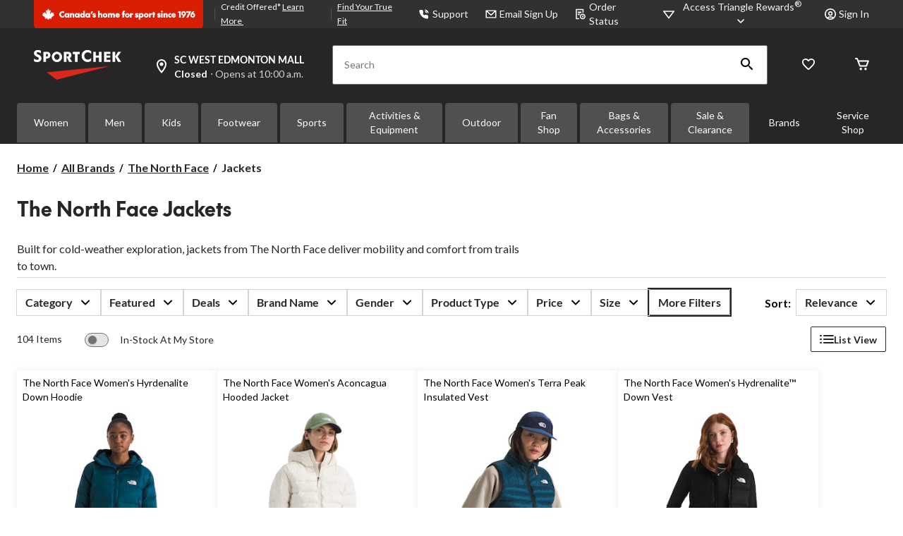

--- FILE ---
content_type: text/html;charset=UTF-8
request_url: https://imgs.signifyd.com/fp/tags?org_id=w2txo5aa&session_id=SC_uMA6tXib2D7aQuzf2F7dUPmXlcKSvR&pageid=2
body_size: 414
content:

<html lang="en">
 <head>
  <meta http-equiv="Content-Type" content="text/html; charset=UTF-8">
  <title>empty</title>
 </head>
<body>
 
 <div style="background:url(https://imgs.signifyd.com/fp/clear.png?org_id=w2txo5aa&session_id=sc_uma6txib2d7aquzf2f7dupmxlcksvr&nonce=1f9e7eaea734b9b8&w=1f9e7eaea734b9b8&ck=0&m=1)"></div>
 <img src="https://imgs.signifyd.com/fp/clear.png?org_id=w2txo5aa&session_id=sc_uma6txib2d7aquzf2f7dupmxlcksvr&nonce=1f9e7eaea734b9b8&ck=0&m=2" alt="empty" style="visibility:hidden"/>
 
 <script nonce="1f9e7eaea734b9b8" src="https://imgs.signifyd.com/fp/check.js;CIS3SID=7C726E5092BE7498F1D898991B5E3452?org_id=w2txo5aa&session_id=sc_uma6txib2d7aquzf2f7dupmxlcksvr&nonce=1f9e7eaea734b9b8"></script>
 </body>
</html>


--- FILE ---
content_type: text/html;charset=UTF-8
request_url: https://imgs.signifyd.com/fp/ls_fp.html;CIS3SID=7C726E5092BE7498F1D898991B5E3452?org_id=w2txo5aa&session_id=sc_uma6txib2d7aquzf2f7dupmxlcksvr&nonce=1f9e7eaea734b9b8
body_size: 15299
content:
<!DOCTYPE html><html lang="en"><title>empty</title><body><script type="text/javascript">var td_3Q=td_3Q||{};td_3Q.td_1y=function(td_y,td_G){try{var td_T=[""];var td_F=0;for(var td_d=0;td_d<td_G.length;++td_d){td_T.push(String.fromCharCode(td_y.charCodeAt(td_F)^td_G.charCodeAt(td_d)));td_F++;
if(td_F>=td_y.length){td_F=0;}}return td_T.join("");}catch(td_R){return null;}};td_3Q.td_0x=function(td_N){if(!String||!String.fromCharCode||!parseInt){return null;}try{this.td_c=td_N;this.td_d="";this.td_f=function(td_x,td_o){if(0===this.td_d.length){var td_i=this.td_c.substr(0,32);
var td_w="";for(var td_n=32;td_n<td_N.length;td_n+=2){td_w+=String.fromCharCode(parseInt(td_N.substr(td_n,2),16));}this.td_d=td_3Q.td_1y(td_i,td_w);}if(this.td_d.substr){return this.td_d.substr(td_x,td_o);
}};}catch(td_s){}return null;};td_3Q.td_6D=function(td_Y){if(td_Y===null||td_Y.length===null||!String||!String.fromCharCode){return null;}var td_g=null;try{var td_s="";var td_Z=[];var td_O=String.fromCharCode(48)+String.fromCharCode(48)+String.fromCharCode(48);
var td_p=0;for(var td_R=0;td_R<td_Y.length;++td_R){if(65+td_p>=126){td_p=0;}var td_o=(td_O+td_Y.charCodeAt(td_p++)).slice(-3);td_Z.push(td_o);}var td_x=td_Z.join("");td_p=0;for(var td_R=0;td_R<td_x.length;
++td_R){if(65+td_p>=126){td_p=0;}var td_P=String.fromCharCode(65+td_p++);if(td_P!==[][[]]+""){td_s+=td_P;}}td_g=td_3Q.td_1y(td_s,td_x);}catch(td_j){return null;}return td_g;};td_3Q.td_5z=function(td_d){if(td_d===null||td_d.length===null){return null;
}var td_K="";try{var td_H="";var td_u=0;for(var td_y=0;td_y<td_d.length;++td_y){if(65+td_u>=126){td_u=0;}var td_E=String.fromCharCode(65+td_u++);if(td_E!==[][[]]+""){td_H+=td_E;}}var td_r=td_3Q.td_1y(td_H,td_d);
var td_A=td_r.match(/.{1,3}/g);for(var td_y=0;td_y<td_A.length;++td_y){td_K+=String.fromCharCode(parseInt(td_A[td_y],10));}}catch(td_h){return null;}return td_K;};td_3Q.tdz_11406a1067bd47e986a1237b0ab10aa8=new td_3Q.td_0x("\x31\x31\x34\x30\x36\x61\x31\x30\x36\x37\x62\x64\x34\x37\x65\x39\x38\x36\x61\x31\x32\x33\x37\x62\x30\x61\x62\x31\x30\x61\x61\x38\x30\x34\x30\x36\x30\x35\x30\x38\x37\x30\x32\x30\x37\x33\x37\x32\x30\x36\x30\x37\x35\x30\x32\x31\x31\x32\x35\x33\x30\x34\x34\x64\x35\x39\x30\x62\x34\x37\x35\x37\x34\x30");
var td_3Q=td_3Q||{};if(typeof td_3Q.td_0b===[][[]]+""){td_3Q.td_0b=[];}var td_4e=((typeof(td_3Q.tdz_11406a1067bd47e986a1237b0ab10aa8)!=="undefined"&&typeof(td_3Q.tdz_11406a1067bd47e986a1237b0ab10aa8.td_f)!=="undefined")?(td_3Q.tdz_11406a1067bd47e986a1237b0ab10aa8.td_f(0,12)):null);
function td_5R(td_pC){if(typeof td_6V===[][[]]+""){return null;}try{var td_uy=td_6V;var td_yl=window.localStorage.getItem(td_4e);if(td_yl!==null&&td_yl.length>0){td_uy+=((typeof(td_3Q.tdz_11406a1067bd47e986a1237b0ab10aa8)!=="undefined"&&typeof(td_3Q.tdz_11406a1067bd47e986a1237b0ab10aa8.td_f)!=="undefined")?(td_3Q.tdz_11406a1067bd47e986a1237b0ab10aa8.td_f(12,6)):null)+td_yl;
if(td_yl[0]!=="_"){td_2i("_"+td_yl);}}if(td_pC===true){td_uy+=((typeof(td_3Q.tdz_11406a1067bd47e986a1237b0ab10aa8)!=="undefined"&&typeof(td_3Q.tdz_11406a1067bd47e986a1237b0ab10aa8.td_f)!=="undefined")?(td_3Q.tdz_11406a1067bd47e986a1237b0ab10aa8.td_f(18,3)):null);
}td_4I(td_uy,document);return td_uy;}catch(td_EC){}return null;}function td_2i(td_xb){try{window.localStorage.setItem(td_4e,td_xb);}catch(td_bS){}return null;}td_3Q.td_0b.push(function(){var td_5W= new td_3Q.td_0x("[base64]");td_6V=(td_5W)?td_5W.td_f(0,118):null;});td_3Q.tdz_c1e0ec2eddbb4223a44b405079c31623=new td_3Q.td_0x("\x63\x31\x65\x30\x65\x63\x32\x65\x64\x64\x62\x62\x34\x32\x32\x33\x61\x34\x34\x62\x34\x30\x35\x30\x37\x39\x63\x33\x31\x36\x32\x33\x34\x33\x37\x65\x33\x35\x36\x32\x34\x61\x34\x33\x37\x64\x33\x35\x33\x36\x32\x62\x31\x32\x30\x37\x34\x36\x35\x33\x31\x32\x37\x63\x33\x31\x36\x30\x31\x62\x34\x32\x37\x62\x36\x30\x36\x31\x37\x66\x34\x37\x35\x63\x31\x31\x35\x32\x31\x31\x36\x32\x35\x64\x34\x36\x30\x30\x35\x39\x32\x61\x34\x30\x30\x30\x31\x31\x35\x33\x34\x35\x32\x39\x30\x64\x30\x63\x30\x62\x37\x31\x35\x36\x35\x35\x35\x36\x34\x65\x37\x31\x35\x30\x30\x35\x35\x31\x37\x35\x35\x31\x35\x37\x31\x38\x37\x63\x30\x37\x35\x34\x37\x34\x35\x32\x35\x35\x37\x32\x34\x63\x37\x34\x30\x31\x35\x37\x32\x34\x32\x36\x35\x36\x30\x32\x30\x64\x32\x62\x33\x31\x34\x64\x37\x31\x35\x36\x35\x35\x35\x61\x32\x65\x36\x37\x36\x64\x30\x33\x37\x36\x34\x32\x35\x61\x34\x37\x34\x34\x35\x63\x31\x31\x36\x61\x35\x30\x35\x38\x35\x36\x35\x36\x31\x62\x36\x32\x30\x34\x35\x64\x31\x36\x31\x36\x35\x63\x30\x32\x32\x36\x31\x36\x30\x64\x31\x35\x34\x37\x35\x37\x34\x30\x36\x36\x32\x32\x37\x36\x34\x36\x30\x64\x34\x33\x34\x33\x35\x30\x34\x32\x36\x32\x37\x61\x32\x65\x35\x63\x35\x33\x35\x66\x35\x65\x35\x36\x33\x33\x34\x34\x30\x33\x35\x36\x30\x63\x30\x64\x37\x31\x30\x64\x31\x36\x30\x62\x30\x66\x30\x37\x37\x62\x35\x66\x35\x63\x35\x61\x33\x36\x35\x31\x35\x36\x32\x64\x35\x39\x35\x65\x35\x63\x36\x37\x35\x32\x35\x62\x34\x63\x37\x35\x34\x39\x35\x66\x37\x64\x36\x30\x32\x35\x35\x38\x31\x37\x35\x35\x30\x33\x30\x63\x34\x61\x32\x36\x31\x36\x30\x64\x32\x64\x33\x31\x36\x63\x35\x62\x35\x33\x35\x63\x32\x63\x35\x64\x31\x62\x32\x66\x35\x64\x34\x35\x35\x63\x37\x32\x34\x35\x35\x36\x31\x34\x34\x30\x35\x34\x34\x34\x37\x33\x34\x33\x31\x33\x35\x64\x30\x30\x36\x33\x30\x34\x30\x35\x35\x33\x31\x37\x30\x64\x33\x32\x30\x37\x31\x30\x34\x37\x35\x62\x35\x64\x35\x64\x30\x38\x37\x37\x35\x35\x30\x30\x37\x66\x37\x34\x37\x30\x37\x62\x35\x38\x35\x37\x31\x32\x34\x36\x35\x34\x34\x34\x35\x64\x34\x31\x32\x30\x35\x30\x30\x38\x35\x39\x30\x62\x30\x63\x37\x63\x30\x30\x31\x30\x31\x37\x30\x31\x30\x33\x34\x34\x35\x37\x37\x66\x36\x30\x32\x38\x37\x31\x37\x31\x31\x61\x34\x34\x35\x63\x35\x61\x34\x32\x35\x32\x34\x62\x32\x61\x37\x36\x37\x63\x35\x39\x35\x30\x35\x61\x30\x66\x35\x34\x33\x31\x34\x32\x30\x63\x30\x37\x35\x37\x30\x62\x31\x30\x31\x36\x31\x34\x32\x35\x35\x31\x35\x31\x35\x39\x35\x63\x32\x63\x35\x62\x34\x65\x30\x62\x35\x38\x35\x63\x35\x34\x36\x37\x35\x65\x35\x37\x33\x34\x35\x61\x35\x66\x35\x32\x35\x64\x34\x34\x31\x30\x37\x63\x30\x34\x35\x33\x33\x32\x30\x61\x35\x63\x30\x31\x30\x62\x31\x33\x31\x31\x34\x32\x36\x34\x35\x61\x35\x64\x35\x64\x30\x34\x37\x35\x35\x61\x30\x36\x34\x36\x35\x66\x35\x63\x35\x34\x37\x38\x34\x39\x30\x36\x35\x64\x37\x33\x36\x35\x37\x36\x36\x30\x31\x36\x35\x66\x32\x61\x36\x33\x32\x39\x30\x61\x35\x63\x31\x30\x31\x63\x34\x34\x30\x33\x31\x30\x35\x39\x37\x65\x35\x62\x35\x64\x31\x34\x34\x63\x37\x36\x30\x65\x35\x35\x35\x33\x35\x65\x37\x32\x35\x32\x34\x62\x31\x31\x34\x61\x35\x38\x36\x36\x35\x61\x35\x63\x30\x64\x35\x34\x30\x63\x36\x30\x30\x64\x30\x63\x35\x63\x30\x30\x34\x62\x30\x64\x33\x32\x30\x64\x35\x30\x35\x62\x36\x32\x35\x32\x30\x35\x37\x38\x35\x64\x30\x63\x34\x31\x34\x38\x31\x35\x35\x31\x35\x36\x34\x62\x30\x30\x35\x62\x36\x36\x35\x66\x35\x63\x35\x37\x30\x63\x34\x36\x31\x36\x31\x30\x35\x34\x35\x33\x36\x35\x30\x63\x30\x61\x30\x30\x30\x64\x31\x35\x34\x37\x31\x32\x30\x61\x31\x64\x35\x30\x36\x33\x35\x64\x30\x63\x35\x30\x35\x66\x34\x32\x34\x33\x31\x37\x30\x31\x33\x34\x35\x61\x35\x66\x35\x32\x35\x64\x34\x34\x31\x30\x31\x31\x35\x32\x36\x37\x30\x63\x30\x64\x35\x36\x30\x61\x31\x33\x31\x37\x34\x32\x33\x34\x35\x64\x34\x31\x34\x36\x35\x32\x33\x36\x35\x64\x35\x61\x30\x36\x35\x62\x34\x37\x34\x36\x31\x30\x36\x34\x35\x63\x31\x31\x34\x35\x35\x34\x34\x34\x31\x32\x30\x31\x35\x33\x30\x31\x35\x36\x36\x37\x30\x63\x30\x64\x35\x36\x30\x61\x31\x33\x31\x37\x34\x32\x33\x61\x36\x34\x36\x35\x35\x62\x35\x64\x30\x35\x35\x62\x34\x33\x31\x31\x31\x34\x30\x32\x30\x35\x30\x30\x30\x37\x36\x65\x30\x61\x35\x64\x35\x35\x35\x39\x34\x35\x34\x30\x34\x33\x37\x63\x32\x30\x36\x37\x30\x63\x30\x64\x35\x36\x30\x61\x31\x33\x31\x37\x34\x32\x35\x62\x30\x63\x36\x35\x35\x62\x35\x64\x30\x35\x35\x62\x34\x33\x31\x31\x31\x34\x30\x39\x30\x30\x36\x37\x35\x65\x35\x37\x30\x37\x35\x63\x34\x36\x34\x35\x31\x32\x37\x64\x33\x37\x31\x31\x35\x31\x31\x65\x35\x35\x33\x34\x35\x62\x30\x62\x30\x30\x30\x62\x31\x35\x31\x31\x31\x34\x37\x31\x37\x37\x36\x34\x30\x38\x35\x61\x35\x30\x30\x64\x34\x33\x34\x33\x31\x35\x30\x33\x31\x39\x30\x38\x35\x32\x37\x65\x35\x30\x35\x35\x31\x32\x37\x63\x33\x30\x31\x31\x33\x64\x37\x64\x30\x34\x30\x30\x31\x32\x32\x61\x33\x37\x33\x33\x30\x62\x30\x63\x35\x30\x35\x64\x34\x35\x34\x30\x34\x31\x36\x34\x35\x63\x30\x64\x35\x61\x35\x35\x31\x35\x30\x36\x31\x39\x30\x39\x33\x34\x35\x61\x35\x66\x35\x32\x35\x64\x34\x34\x31\x30\x31\x31\x33\x35\x35\x38\x30\x61\x30\x64\x35\x37\x34\x35\x35\x33\x34\x61\x35\x32\x33\x35\x35\x64\x35\x63\x35\x36\x35\x63\x31\x36\x34\x37\x31\x34\x33\x32\x35\x63\x35\x66\x35\x62\x35\x35\x31\x37\x30\x31\x34\x64\x30\x33\x36\x36\x35\x66\x35\x63\x35\x37\x30\x63\x34\x36\x31\x36\x31\x30\x33\x35\x30\x62\x35\x64\x30\x62\x30\x31\x34\x34\x35\x61\x34\x63\x30\x35\x36\x35\x35\x62\x35\x64\x30\x35\x35\x62\x34\x33\x31\x31\x31\x34\x36\x30\x35\x64\x35\x66\x35\x39\x35\x63\x34\x33\x30\x32\x30\x31\x31\x38\x30\x32\x34\x36\x30\x64\x35\x61\x30\x62\x35\x66\x31\x32\x30\x64\x36\x35\x30\x63\x30\x61\x30\x30\x30\x64\x31\x35\x34\x37\x31\x32\x30\x33\x30\x32\x32\x63\x35\x35\x35\x37\x32\x62\x35\x61\x34\x34\x35\x30\x35\x63\x36\x31\x35\x30\x31\x30\x35\x61\x35\x65\x35\x38\x37\x64\x36\x30\x30\x61\x36\x31\x30\x34\x35\x34\x34\x35\x33\x62\x31\x32\x30\x63\x32\x62\x33\x37\x34\x32\x32\x64\x36\x34\x36\x30\x35\x62\x34\x30\x34\x31\x35\x61\x35\x62\x31\x36\x31\x34\x35\x31\x31\x35\x34\x36\x35\x36\x35\x35\x30\x61\x35\x37\x31\x31\x36\x33\x36\x30\x37\x66\x30\x63\x35\x33\x30\x66\x35\x35\x30\x36\x31\x37\x36\x39\x30\x61\x30\x36\x30\x65\x30\x37\x30\x31\x34\x30\x31\x32\x36\x31\x35\x32\x30\x37\x35\x35\x34\x36\x30\x62\x36\x36\x35\x35\x35\x38\x35\x66\x34\x33\x35\x63\x32\x64\x35\x63\x34\x35\x35\x66\x35\x34\x35\x61\x30\x30\x35\x30\x31\x31\x35\x39\x30\x61\x30\x64\x36\x66\x31\x36\x30\x35\x30\x32\x30\x33\x31\x30\x35\x64\x35\x30\x34\x30\x35\x32\x31\x37\x35\x31\x30\x65\x34\x64\x31\x62\x37\x32\x34\x37\x35\x31\x34\x31\x35\x63\x30\x36\x35\x37\x35\x36\x35\x33\x30\x38\x31\x63\x34\x63\x34\x31\x31\x30\x35\x36\x30\x33\x30\x61\x35\x63\x35\x66\x34\x62\x34\x62\x30\x62\x33\x32\x35\x63\x35\x64\x35\x63\x35\x36\x34\x65\x35\x64\x36\x34\x30\x33\x35\x30\x34\x33\x34\x31\x34\x32\x35\x65\x35\x37\x30\x34\x35\x61\x36\x31\x35\x37\x35\x36\x31\x33\x33\x62\x34\x31\x30\x39\x35\x31\x31\x31\x30\x35\x35\x64\x31\x37\x30\x39\x33\x32\x30\x37\x31\x30\x34\x37\x35\x62\x35\x64\x35\x64\x32\x30\x35\x61\x35\x30\x31\x30\x35\x62\x35\x39\x35\x31\x31\x30\x30\x36\x30\x31\x31\x33\x34\x62\x31\x31\x36\x35\x35\x37\x35\x34\x30\x63\x35\x34\x34\x35\x37\x36\x30\x39\x31\x36\x35\x37\x30\x62\x31\x30\x34\x34\x32\x62\x30\x31\x35\x62\x35\x63\x34\x31");
var td_3Q=td_3Q||{};var td_i=0;var td_n=1;var td_A=2;var td_g=3;var td_s=4;td_3Q.td_3K=td_i;var td_3q={td_5j:function(){if(typeof navigator!==[][[]]+""){this.td_v(navigator.userAgent,navigator.vendor,navigator.platform,navigator.appVersion,window.opera);
}},td_v:function(td_f,td_I,td_x,td_r,td_y){this.td_e=[{string:td_f,subString:((typeof(td_3Q.tdz_c1e0ec2eddbb4223a44b405079c31623)!=="undefined"&&typeof(td_3Q.tdz_c1e0ec2eddbb4223a44b405079c31623.td_f)!=="undefined")?(td_3Q.tdz_c1e0ec2eddbb4223a44b405079c31623.td_f(0,5)):null),versionSearch:((typeof(td_3Q.tdz_c1e0ec2eddbb4223a44b405079c31623)!=="undefined"&&typeof(td_3Q.tdz_c1e0ec2eddbb4223a44b405079c31623.td_f)!=="undefined")?(td_3Q.tdz_c1e0ec2eddbb4223a44b405079c31623.td_f(5,4)):null),identity:((typeof(td_3Q.tdz_c1e0ec2eddbb4223a44b405079c31623)!=="undefined"&&typeof(td_3Q.tdz_c1e0ec2eddbb4223a44b405079c31623.td_f)!=="undefined")?(td_3Q.tdz_c1e0ec2eddbb4223a44b405079c31623.td_f(9,5)):null)},{string:td_f,subString:((typeof(td_3Q.tdz_c1e0ec2eddbb4223a44b405079c31623)!=="undefined"&&typeof(td_3Q.tdz_c1e0ec2eddbb4223a44b405079c31623.td_f)!=="undefined")?(td_3Q.tdz_c1e0ec2eddbb4223a44b405079c31623.td_f(14,5)):null),versionSearch:((typeof(td_3Q.tdz_c1e0ec2eddbb4223a44b405079c31623)!=="undefined"&&typeof(td_3Q.tdz_c1e0ec2eddbb4223a44b405079c31623.td_f)!=="undefined")?(td_3Q.tdz_c1e0ec2eddbb4223a44b405079c31623.td_f(19,4)):null),identity:((typeof(td_3Q.tdz_c1e0ec2eddbb4223a44b405079c31623)!=="undefined"&&typeof(td_3Q.tdz_c1e0ec2eddbb4223a44b405079c31623.td_f)!=="undefined")?(td_3Q.tdz_c1e0ec2eddbb4223a44b405079c31623.td_f(23,11)):null)},{string:td_f,subString:((typeof(td_3Q.tdz_c1e0ec2eddbb4223a44b405079c31623)!=="undefined"&&typeof(td_3Q.tdz_c1e0ec2eddbb4223a44b405079c31623.td_f)!=="undefined")?(td_3Q.tdz_c1e0ec2eddbb4223a44b405079c31623.td_f(34,10)):null),versionSearch:((typeof(td_3Q.tdz_c1e0ec2eddbb4223a44b405079c31623)!=="undefined"&&typeof(td_3Q.tdz_c1e0ec2eddbb4223a44b405079c31623.td_f)!=="undefined")?(td_3Q.tdz_c1e0ec2eddbb4223a44b405079c31623.td_f(34,10)):null),identity:((typeof(td_3Q.tdz_c1e0ec2eddbb4223a44b405079c31623)!=="undefined"&&typeof(td_3Q.tdz_c1e0ec2eddbb4223a44b405079c31623.td_f)!=="undefined")?(td_3Q.tdz_c1e0ec2eddbb4223a44b405079c31623.td_f(34,10)):null)},{string:td_f,subString:((typeof(td_3Q.tdz_c1e0ec2eddbb4223a44b405079c31623)!=="undefined"&&typeof(td_3Q.tdz_c1e0ec2eddbb4223a44b405079c31623.td_f)!=="undefined")?(td_3Q.tdz_c1e0ec2eddbb4223a44b405079c31623.td_f(44,5)):null),versionSearch:((typeof(td_3Q.tdz_c1e0ec2eddbb4223a44b405079c31623)!=="undefined"&&typeof(td_3Q.tdz_c1e0ec2eddbb4223a44b405079c31623.td_f)!=="undefined")?(td_3Q.tdz_c1e0ec2eddbb4223a44b405079c31623.td_f(49,4)):null),identity:((typeof(td_3Q.tdz_c1e0ec2eddbb4223a44b405079c31623)!=="undefined"&&typeof(td_3Q.tdz_c1e0ec2eddbb4223a44b405079c31623.td_f)!=="undefined")?(td_3Q.tdz_c1e0ec2eddbb4223a44b405079c31623.td_f(49,4)):null)},{string:td_f,subString:((typeof(td_3Q.tdz_c1e0ec2eddbb4223a44b405079c31623)!=="undefined"&&typeof(td_3Q.tdz_c1e0ec2eddbb4223a44b405079c31623.td_f)!=="undefined")?(td_3Q.tdz_c1e0ec2eddbb4223a44b405079c31623.td_f(53,4)):null),versionSearch:((typeof(td_3Q.tdz_c1e0ec2eddbb4223a44b405079c31623)!=="undefined"&&typeof(td_3Q.tdz_c1e0ec2eddbb4223a44b405079c31623.td_f)!=="undefined")?(td_3Q.tdz_c1e0ec2eddbb4223a44b405079c31623.td_f(57,3)):null),identity:((typeof(td_3Q.tdz_c1e0ec2eddbb4223a44b405079c31623)!=="undefined"&&typeof(td_3Q.tdz_c1e0ec2eddbb4223a44b405079c31623.td_f)!=="undefined")?(td_3Q.tdz_c1e0ec2eddbb4223a44b405079c31623.td_f(49,4)):null)},{string:td_f,subString:((typeof(td_3Q.tdz_c1e0ec2eddbb4223a44b405079c31623)!=="undefined"&&typeof(td_3Q.tdz_c1e0ec2eddbb4223a44b405079c31623.td_f)!=="undefined")?(td_3Q.tdz_c1e0ec2eddbb4223a44b405079c31623.td_f(60,5)):null),versionSearch:((typeof(td_3Q.tdz_c1e0ec2eddbb4223a44b405079c31623)!=="undefined"&&typeof(td_3Q.tdz_c1e0ec2eddbb4223a44b405079c31623.td_f)!=="undefined")?(td_3Q.tdz_c1e0ec2eddbb4223a44b405079c31623.td_f(65,4)):null),identity:((typeof(td_3Q.tdz_c1e0ec2eddbb4223a44b405079c31623)!=="undefined"&&typeof(td_3Q.tdz_c1e0ec2eddbb4223a44b405079c31623.td_f)!=="undefined")?(td_3Q.tdz_c1e0ec2eddbb4223a44b405079c31623.td_f(49,4)):null)},{string:td_f,subString:((typeof(td_3Q.tdz_c1e0ec2eddbb4223a44b405079c31623)!=="undefined"&&typeof(td_3Q.tdz_c1e0ec2eddbb4223a44b405079c31623.td_f)!=="undefined")?(td_3Q.tdz_c1e0ec2eddbb4223a44b405079c31623.td_f(69,7)):null),versionSearch:((typeof(td_3Q.tdz_c1e0ec2eddbb4223a44b405079c31623)!=="undefined"&&typeof(td_3Q.tdz_c1e0ec2eddbb4223a44b405079c31623.td_f)!=="undefined")?(td_3Q.tdz_c1e0ec2eddbb4223a44b405079c31623.td_f(76,6)):null),identity:((typeof(td_3Q.tdz_c1e0ec2eddbb4223a44b405079c31623)!=="undefined"&&typeof(td_3Q.tdz_c1e0ec2eddbb4223a44b405079c31623.td_f)!=="undefined")?(td_3Q.tdz_c1e0ec2eddbb4223a44b405079c31623.td_f(49,4)):null)},{string:td_f,subString:((typeof(td_3Q.tdz_c1e0ec2eddbb4223a44b405079c31623)!=="undefined"&&typeof(td_3Q.tdz_c1e0ec2eddbb4223a44b405079c31623.td_f)!=="undefined")?(td_3Q.tdz_c1e0ec2eddbb4223a44b405079c31623.td_f(82,9)):null),versionSearch:((typeof(td_3Q.tdz_c1e0ec2eddbb4223a44b405079c31623)!=="undefined"&&typeof(td_3Q.tdz_c1e0ec2eddbb4223a44b405079c31623.td_f)!=="undefined")?(td_3Q.tdz_c1e0ec2eddbb4223a44b405079c31623.td_f(82,9)):null),identity:((typeof(td_3Q.tdz_c1e0ec2eddbb4223a44b405079c31623)!=="undefined"&&typeof(td_3Q.tdz_c1e0ec2eddbb4223a44b405079c31623.td_f)!=="undefined")?(td_3Q.tdz_c1e0ec2eddbb4223a44b405079c31623.td_f(91,6)):null)},{string:td_f,subString:((typeof(td_3Q.tdz_c1e0ec2eddbb4223a44b405079c31623)!=="undefined"&&typeof(td_3Q.tdz_c1e0ec2eddbb4223a44b405079c31623.td_f)!=="undefined")?(td_3Q.tdz_c1e0ec2eddbb4223a44b405079c31623.td_f(97,14)):null),identity:((typeof(td_3Q.tdz_c1e0ec2eddbb4223a44b405079c31623)!=="undefined"&&typeof(td_3Q.tdz_c1e0ec2eddbb4223a44b405079c31623.td_f)!=="undefined")?(td_3Q.tdz_c1e0ec2eddbb4223a44b405079c31623.td_f(97,14)):null)},{string:td_f,subString:((typeof(td_3Q.tdz_c1e0ec2eddbb4223a44b405079c31623)!=="undefined"&&typeof(td_3Q.tdz_c1e0ec2eddbb4223a44b405079c31623.td_f)!=="undefined")?(td_3Q.tdz_c1e0ec2eddbb4223a44b405079c31623.td_f(111,9)):null),identity:((typeof(td_3Q.tdz_c1e0ec2eddbb4223a44b405079c31623)!=="undefined"&&typeof(td_3Q.tdz_c1e0ec2eddbb4223a44b405079c31623.td_f)!=="undefined")?(td_3Q.tdz_c1e0ec2eddbb4223a44b405079c31623.td_f(111,9)):null)},{string:td_f,subString:((typeof(td_3Q.tdz_c1e0ec2eddbb4223a44b405079c31623)!=="undefined"&&typeof(td_3Q.tdz_c1e0ec2eddbb4223a44b405079c31623.td_f)!=="undefined")?(td_3Q.tdz_c1e0ec2eddbb4223a44b405079c31623.td_f(120,8)):null),identity:((typeof(td_3Q.tdz_c1e0ec2eddbb4223a44b405079c31623)!=="undefined"&&typeof(td_3Q.tdz_c1e0ec2eddbb4223a44b405079c31623.td_f)!=="undefined")?(td_3Q.tdz_c1e0ec2eddbb4223a44b405079c31623.td_f(111,9)):null)},{string:td_f,subString:((typeof(td_3Q.tdz_c1e0ec2eddbb4223a44b405079c31623)!=="undefined"&&typeof(td_3Q.tdz_c1e0ec2eddbb4223a44b405079c31623.td_f)!=="undefined")?(td_3Q.tdz_c1e0ec2eddbb4223a44b405079c31623.td_f(128,6)):null),identity:((typeof(td_3Q.tdz_c1e0ec2eddbb4223a44b405079c31623)!=="undefined"&&typeof(td_3Q.tdz_c1e0ec2eddbb4223a44b405079c31623.td_f)!=="undefined")?(td_3Q.tdz_c1e0ec2eddbb4223a44b405079c31623.td_f(128,6)):null)},{string:td_f,subString:((typeof(td_3Q.tdz_c1e0ec2eddbb4223a44b405079c31623)!=="undefined"&&typeof(td_3Q.tdz_c1e0ec2eddbb4223a44b405079c31623.td_f)!=="undefined")?(td_3Q.tdz_c1e0ec2eddbb4223a44b405079c31623.td_f(134,6)):null),identity:((typeof(td_3Q.tdz_c1e0ec2eddbb4223a44b405079c31623)!=="undefined"&&typeof(td_3Q.tdz_c1e0ec2eddbb4223a44b405079c31623.td_f)!=="undefined")?(td_3Q.tdz_c1e0ec2eddbb4223a44b405079c31623.td_f(134,6)):null)},{string:td_f,subString:((typeof(td_3Q.tdz_c1e0ec2eddbb4223a44b405079c31623)!=="undefined"&&typeof(td_3Q.tdz_c1e0ec2eddbb4223a44b405079c31623.td_f)!=="undefined")?(td_3Q.tdz_c1e0ec2eddbb4223a44b405079c31623.td_f(140,7)):null),versionSearch:((typeof(td_3Q.tdz_c1e0ec2eddbb4223a44b405079c31623)!=="undefined"&&typeof(td_3Q.tdz_c1e0ec2eddbb4223a44b405079c31623.td_f)!=="undefined")?(td_3Q.tdz_c1e0ec2eddbb4223a44b405079c31623.td_f(147,8)):null),identity:((typeof(td_3Q.tdz_c1e0ec2eddbb4223a44b405079c31623)!=="undefined"&&typeof(td_3Q.tdz_c1e0ec2eddbb4223a44b405079c31623.td_f)!=="undefined")?(td_3Q.tdz_c1e0ec2eddbb4223a44b405079c31623.td_f(140,7)):null)},{string:td_f,subString:((typeof(td_3Q.tdz_c1e0ec2eddbb4223a44b405079c31623)!=="undefined"&&typeof(td_3Q.tdz_c1e0ec2eddbb4223a44b405079c31623.td_f)!=="undefined")?(td_3Q.tdz_c1e0ec2eddbb4223a44b405079c31623.td_f(155,5)):null),identity:((typeof(td_3Q.tdz_c1e0ec2eddbb4223a44b405079c31623)!=="undefined"&&typeof(td_3Q.tdz_c1e0ec2eddbb4223a44b405079c31623.td_f)!=="undefined")?(td_3Q.tdz_c1e0ec2eddbb4223a44b405079c31623.td_f(160,7)):null),versionSearch:((typeof(td_3Q.tdz_c1e0ec2eddbb4223a44b405079c31623)!=="undefined"&&typeof(td_3Q.tdz_c1e0ec2eddbb4223a44b405079c31623.td_f)!=="undefined")?(td_3Q.tdz_c1e0ec2eddbb4223a44b405079c31623.td_f(155,5)):null)},{string:td_f,subString:((typeof(td_3Q.tdz_c1e0ec2eddbb4223a44b405079c31623)!=="undefined"&&typeof(td_3Q.tdz_c1e0ec2eddbb4223a44b405079c31623.td_f)!=="undefined")?(td_3Q.tdz_c1e0ec2eddbb4223a44b405079c31623.td_f(167,5)):null),identity:((typeof(td_3Q.tdz_c1e0ec2eddbb4223a44b405079c31623)!=="undefined"&&typeof(td_3Q.tdz_c1e0ec2eddbb4223a44b405079c31623.td_f)!=="undefined")?(td_3Q.tdz_c1e0ec2eddbb4223a44b405079c31623.td_f(134,6)):null),versionSearch:((typeof(td_3Q.tdz_c1e0ec2eddbb4223a44b405079c31623)!=="undefined"&&typeof(td_3Q.tdz_c1e0ec2eddbb4223a44b405079c31623.td_f)!=="undefined")?(td_3Q.tdz_c1e0ec2eddbb4223a44b405079c31623.td_f(167,5)):null)},{string:td_f,subString:((typeof(td_3Q.tdz_c1e0ec2eddbb4223a44b405079c31623)!=="undefined"&&typeof(td_3Q.tdz_c1e0ec2eddbb4223a44b405079c31623.td_f)!=="undefined")?(td_3Q.tdz_c1e0ec2eddbb4223a44b405079c31623.td_f(172,18)):null),identity:((typeof(td_3Q.tdz_c1e0ec2eddbb4223a44b405079c31623)!=="undefined"&&typeof(td_3Q.tdz_c1e0ec2eddbb4223a44b405079c31623.td_f)!=="undefined")?(td_3Q.tdz_c1e0ec2eddbb4223a44b405079c31623.td_f(172,18)):null),versionSearch:((typeof(td_3Q.tdz_c1e0ec2eddbb4223a44b405079c31623)!=="undefined"&&typeof(td_3Q.tdz_c1e0ec2eddbb4223a44b405079c31623.td_f)!=="undefined")?(td_3Q.tdz_c1e0ec2eddbb4223a44b405079c31623.td_f(172,18)):null)},{string:td_I,subString:((typeof(td_3Q.tdz_c1e0ec2eddbb4223a44b405079c31623)!=="undefined"&&typeof(td_3Q.tdz_c1e0ec2eddbb4223a44b405079c31623.td_f)!=="undefined")?(td_3Q.tdz_c1e0ec2eddbb4223a44b405079c31623.td_f(190,5)):null),identity:((typeof(td_3Q.tdz_c1e0ec2eddbb4223a44b405079c31623)!=="undefined"&&typeof(td_3Q.tdz_c1e0ec2eddbb4223a44b405079c31623.td_f)!=="undefined")?(td_3Q.tdz_c1e0ec2eddbb4223a44b405079c31623.td_f(195,6)):null),versionSearch:((typeof(td_3Q.tdz_c1e0ec2eddbb4223a44b405079c31623)!=="undefined"&&typeof(td_3Q.tdz_c1e0ec2eddbb4223a44b405079c31623.td_f)!=="undefined")?(td_3Q.tdz_c1e0ec2eddbb4223a44b405079c31623.td_f(201,7)):null)},{prop:td_y,identity:((typeof(td_3Q.tdz_c1e0ec2eddbb4223a44b405079c31623)!=="undefined"&&typeof(td_3Q.tdz_c1e0ec2eddbb4223a44b405079c31623.td_f)!=="undefined")?(td_3Q.tdz_c1e0ec2eddbb4223a44b405079c31623.td_f(9,5)):null),versionSearch:((typeof(td_3Q.tdz_c1e0ec2eddbb4223a44b405079c31623)!=="undefined"&&typeof(td_3Q.tdz_c1e0ec2eddbb4223a44b405079c31623.td_f)!=="undefined")?(td_3Q.tdz_c1e0ec2eddbb4223a44b405079c31623.td_f(201,7)):null)},{string:td_I,subString:((typeof(td_3Q.tdz_c1e0ec2eddbb4223a44b405079c31623)!=="undefined"&&typeof(td_3Q.tdz_c1e0ec2eddbb4223a44b405079c31623.td_f)!=="undefined")?(td_3Q.tdz_c1e0ec2eddbb4223a44b405079c31623.td_f(208,4)):null),identity:((typeof(td_3Q.tdz_c1e0ec2eddbb4223a44b405079c31623)!=="undefined"&&typeof(td_3Q.tdz_c1e0ec2eddbb4223a44b405079c31623.td_f)!=="undefined")?(td_3Q.tdz_c1e0ec2eddbb4223a44b405079c31623.td_f(208,4)):null)},{string:td_I,subString:((typeof(td_3Q.tdz_c1e0ec2eddbb4223a44b405079c31623)!=="undefined"&&typeof(td_3Q.tdz_c1e0ec2eddbb4223a44b405079c31623.td_f)!=="undefined")?(td_3Q.tdz_c1e0ec2eddbb4223a44b405079c31623.td_f(212,3)):null),identity:((typeof(td_3Q.tdz_c1e0ec2eddbb4223a44b405079c31623)!=="undefined"&&typeof(td_3Q.tdz_c1e0ec2eddbb4223a44b405079c31623.td_f)!=="undefined")?(td_3Q.tdz_c1e0ec2eddbb4223a44b405079c31623.td_f(215,9)):null)},{string:td_f,subString:((typeof(td_3Q.tdz_c1e0ec2eddbb4223a44b405079c31623)!=="undefined"&&typeof(td_3Q.tdz_c1e0ec2eddbb4223a44b405079c31623.td_f)!=="undefined")?(td_3Q.tdz_c1e0ec2eddbb4223a44b405079c31623.td_f(160,7)):null),identity:((typeof(td_3Q.tdz_c1e0ec2eddbb4223a44b405079c31623)!=="undefined"&&typeof(td_3Q.tdz_c1e0ec2eddbb4223a44b405079c31623.td_f)!=="undefined")?(td_3Q.tdz_c1e0ec2eddbb4223a44b405079c31623.td_f(160,7)):null)},{string:td_I,subString:((typeof(td_3Q.tdz_c1e0ec2eddbb4223a44b405079c31623)!=="undefined"&&typeof(td_3Q.tdz_c1e0ec2eddbb4223a44b405079c31623.td_f)!=="undefined")?(td_3Q.tdz_c1e0ec2eddbb4223a44b405079c31623.td_f(224,6)):null),identity:((typeof(td_3Q.tdz_c1e0ec2eddbb4223a44b405079c31623)!=="undefined"&&typeof(td_3Q.tdz_c1e0ec2eddbb4223a44b405079c31623.td_f)!=="undefined")?(td_3Q.tdz_c1e0ec2eddbb4223a44b405079c31623.td_f(224,6)):null)},{string:td_f,subString:((typeof(td_3Q.tdz_c1e0ec2eddbb4223a44b405079c31623)!=="undefined"&&typeof(td_3Q.tdz_c1e0ec2eddbb4223a44b405079c31623.td_f)!=="undefined")?(td_3Q.tdz_c1e0ec2eddbb4223a44b405079c31623.td_f(230,8)):null),identity:((typeof(td_3Q.tdz_c1e0ec2eddbb4223a44b405079c31623)!=="undefined"&&typeof(td_3Q.tdz_c1e0ec2eddbb4223a44b405079c31623.td_f)!=="undefined")?(td_3Q.tdz_c1e0ec2eddbb4223a44b405079c31623.td_f(230,8)):null)},{string:td_f,subString:((typeof(td_3Q.tdz_c1e0ec2eddbb4223a44b405079c31623)!=="undefined"&&typeof(td_3Q.tdz_c1e0ec2eddbb4223a44b405079c31623.td_f)!=="undefined")?(td_3Q.tdz_c1e0ec2eddbb4223a44b405079c31623.td_f(238,4)):null),identity:((typeof(td_3Q.tdz_c1e0ec2eddbb4223a44b405079c31623)!=="undefined"&&typeof(td_3Q.tdz_c1e0ec2eddbb4223a44b405079c31623.td_f)!=="undefined")?(td_3Q.tdz_c1e0ec2eddbb4223a44b405079c31623.td_f(242,8)):null),versionSearch:((typeof(td_3Q.tdz_c1e0ec2eddbb4223a44b405079c31623)!=="undefined"&&typeof(td_3Q.tdz_c1e0ec2eddbb4223a44b405079c31623.td_f)!=="undefined")?(td_3Q.tdz_c1e0ec2eddbb4223a44b405079c31623.td_f(238,4)):null)},{string:td_f,subString:((typeof(td_3Q.tdz_c1e0ec2eddbb4223a44b405079c31623)!=="undefined"&&typeof(td_3Q.tdz_c1e0ec2eddbb4223a44b405079c31623.td_f)!=="undefined")?(td_3Q.tdz_c1e0ec2eddbb4223a44b405079c31623.td_f(250,8)):null),identity:((typeof(td_3Q.tdz_c1e0ec2eddbb4223a44b405079c31623)!=="undefined"&&typeof(td_3Q.tdz_c1e0ec2eddbb4223a44b405079c31623.td_f)!=="undefined")?(td_3Q.tdz_c1e0ec2eddbb4223a44b405079c31623.td_f(250,8)):null),versionSearch:((typeof(td_3Q.tdz_c1e0ec2eddbb4223a44b405079c31623)!=="undefined"&&typeof(td_3Q.tdz_c1e0ec2eddbb4223a44b405079c31623.td_f)!=="undefined")?(td_3Q.tdz_c1e0ec2eddbb4223a44b405079c31623.td_f(250,8)):null)},{string:td_f,subString:((typeof(td_3Q.tdz_c1e0ec2eddbb4223a44b405079c31623)!=="undefined"&&typeof(td_3Q.tdz_c1e0ec2eddbb4223a44b405079c31623.td_f)!=="undefined")?(td_3Q.tdz_c1e0ec2eddbb4223a44b405079c31623.td_f(258,7)):null),identity:((typeof(td_3Q.tdz_c1e0ec2eddbb4223a44b405079c31623)!=="undefined"&&typeof(td_3Q.tdz_c1e0ec2eddbb4223a44b405079c31623.td_f)!=="undefined")?(td_3Q.tdz_c1e0ec2eddbb4223a44b405079c31623.td_f(242,8)):null),versionSearch:((typeof(td_3Q.tdz_c1e0ec2eddbb4223a44b405079c31623)!=="undefined"&&typeof(td_3Q.tdz_c1e0ec2eddbb4223a44b405079c31623.td_f)!=="undefined")?(td_3Q.tdz_c1e0ec2eddbb4223a44b405079c31623.td_f(265,2)):null)},{string:td_f,subString:((typeof(td_3Q.tdz_c1e0ec2eddbb4223a44b405079c31623)!=="undefined"&&typeof(td_3Q.tdz_c1e0ec2eddbb4223a44b405079c31623.td_f)!=="undefined")?(td_3Q.tdz_c1e0ec2eddbb4223a44b405079c31623.td_f(267,5)):null),identity:((typeof(td_3Q.tdz_c1e0ec2eddbb4223a44b405079c31623)!=="undefined"&&typeof(td_3Q.tdz_c1e0ec2eddbb4223a44b405079c31623.td_f)!=="undefined")?(td_3Q.tdz_c1e0ec2eddbb4223a44b405079c31623.td_f(272,7)):null),versionSearch:((typeof(td_3Q.tdz_c1e0ec2eddbb4223a44b405079c31623)!=="undefined"&&typeof(td_3Q.tdz_c1e0ec2eddbb4223a44b405079c31623.td_f)!=="undefined")?(td_3Q.tdz_c1e0ec2eddbb4223a44b405079c31623.td_f(265,2)):null)},{string:td_f,subString:((typeof(td_3Q.tdz_c1e0ec2eddbb4223a44b405079c31623)!=="undefined"&&typeof(td_3Q.tdz_c1e0ec2eddbb4223a44b405079c31623.td_f)!=="undefined")?(td_3Q.tdz_c1e0ec2eddbb4223a44b405079c31623.td_f(272,7)):null),identity:((typeof(td_3Q.tdz_c1e0ec2eddbb4223a44b405079c31623)!=="undefined"&&typeof(td_3Q.tdz_c1e0ec2eddbb4223a44b405079c31623.td_f)!=="undefined")?(td_3Q.tdz_c1e0ec2eddbb4223a44b405079c31623.td_f(230,8)):null),versionSearch:((typeof(td_3Q.tdz_c1e0ec2eddbb4223a44b405079c31623)!=="undefined"&&typeof(td_3Q.tdz_c1e0ec2eddbb4223a44b405079c31623.td_f)!=="undefined")?(td_3Q.tdz_c1e0ec2eddbb4223a44b405079c31623.td_f(272,7)):null)}];
this.td_K=[{string:td_x,subString:((typeof(td_3Q.tdz_c1e0ec2eddbb4223a44b405079c31623)!=="undefined"&&typeof(td_3Q.tdz_c1e0ec2eddbb4223a44b405079c31623.td_f)!=="undefined")?(td_3Q.tdz_c1e0ec2eddbb4223a44b405079c31623.td_f(279,3)):null),identity:((typeof(td_3Q.tdz_c1e0ec2eddbb4223a44b405079c31623)!=="undefined"&&typeof(td_3Q.tdz_c1e0ec2eddbb4223a44b405079c31623.td_f)!=="undefined")?(td_3Q.tdz_c1e0ec2eddbb4223a44b405079c31623.td_f(282,7)):null)},{string:td_x,subString:((typeof(td_3Q.tdz_c1e0ec2eddbb4223a44b405079c31623)!=="undefined"&&typeof(td_3Q.tdz_c1e0ec2eddbb4223a44b405079c31623.td_f)!=="undefined")?(td_3Q.tdz_c1e0ec2eddbb4223a44b405079c31623.td_f(289,3)):null),identity:((typeof(td_3Q.tdz_c1e0ec2eddbb4223a44b405079c31623)!=="undefined"&&typeof(td_3Q.tdz_c1e0ec2eddbb4223a44b405079c31623.td_f)!=="undefined")?(td_3Q.tdz_c1e0ec2eddbb4223a44b405079c31623.td_f(289,3)):null)},{string:td_f,subString:((typeof(td_3Q.tdz_c1e0ec2eddbb4223a44b405079c31623)!=="undefined"&&typeof(td_3Q.tdz_c1e0ec2eddbb4223a44b405079c31623.td_f)!=="undefined")?(td_3Q.tdz_c1e0ec2eddbb4223a44b405079c31623.td_f(292,13)):null),identity:((typeof(td_3Q.tdz_c1e0ec2eddbb4223a44b405079c31623)!=="undefined"&&typeof(td_3Q.tdz_c1e0ec2eddbb4223a44b405079c31623.td_f)!=="undefined")?(td_3Q.tdz_c1e0ec2eddbb4223a44b405079c31623.td_f(292,13)):null)},{string:td_f,subString:((typeof(td_3Q.tdz_c1e0ec2eddbb4223a44b405079c31623)!=="undefined"&&typeof(td_3Q.tdz_c1e0ec2eddbb4223a44b405079c31623.td_f)!=="undefined")?(td_3Q.tdz_c1e0ec2eddbb4223a44b405079c31623.td_f(305,7)):null),identity:((typeof(td_3Q.tdz_c1e0ec2eddbb4223a44b405079c31623)!=="undefined"&&typeof(td_3Q.tdz_c1e0ec2eddbb4223a44b405079c31623.td_f)!=="undefined")?(td_3Q.tdz_c1e0ec2eddbb4223a44b405079c31623.td_f(305,7)):null)},{string:td_f,subString:((typeof(td_3Q.tdz_c1e0ec2eddbb4223a44b405079c31623)!=="undefined"&&typeof(td_3Q.tdz_c1e0ec2eddbb4223a44b405079c31623.td_f)!=="undefined")?(td_3Q.tdz_c1e0ec2eddbb4223a44b405079c31623.td_f(312,7)):null),identity:((typeof(td_3Q.tdz_c1e0ec2eddbb4223a44b405079c31623)!=="undefined"&&typeof(td_3Q.tdz_c1e0ec2eddbb4223a44b405079c31623.td_f)!=="undefined")?(td_3Q.tdz_c1e0ec2eddbb4223a44b405079c31623.td_f(312,7)):null)},{string:td_f,subString:((typeof(td_3Q.tdz_c1e0ec2eddbb4223a44b405079c31623)!=="undefined"&&typeof(td_3Q.tdz_c1e0ec2eddbb4223a44b405079c31623.td_f)!=="undefined")?(td_3Q.tdz_c1e0ec2eddbb4223a44b405079c31623.td_f(319,5)):null),identity:((typeof(td_3Q.tdz_c1e0ec2eddbb4223a44b405079c31623)!=="undefined"&&typeof(td_3Q.tdz_c1e0ec2eddbb4223a44b405079c31623.td_f)!=="undefined")?(td_3Q.tdz_c1e0ec2eddbb4223a44b405079c31623.td_f(319,5)):null)},{string:td_x,subString:((typeof(td_3Q.tdz_c1e0ec2eddbb4223a44b405079c31623)!=="undefined"&&typeof(td_3Q.tdz_c1e0ec2eddbb4223a44b405079c31623.td_f)!=="undefined")?(td_3Q.tdz_c1e0ec2eddbb4223a44b405079c31623.td_f(324,9)):null),identity:((typeof(td_3Q.tdz_c1e0ec2eddbb4223a44b405079c31623)!=="undefined"&&typeof(td_3Q.tdz_c1e0ec2eddbb4223a44b405079c31623.td_f)!=="undefined")?(td_3Q.tdz_c1e0ec2eddbb4223a44b405079c31623.td_f(305,7)):null)},{string:td_x,subString:((typeof(td_3Q.tdz_c1e0ec2eddbb4223a44b405079c31623)!=="undefined"&&typeof(td_3Q.tdz_c1e0ec2eddbb4223a44b405079c31623.td_f)!=="undefined")?(td_3Q.tdz_c1e0ec2eddbb4223a44b405079c31623.td_f(333,5)):null),identity:((typeof(td_3Q.tdz_c1e0ec2eddbb4223a44b405079c31623)!=="undefined"&&typeof(td_3Q.tdz_c1e0ec2eddbb4223a44b405079c31623.td_f)!=="undefined")?(td_3Q.tdz_c1e0ec2eddbb4223a44b405079c31623.td_f(333,5)):null)},{string:td_x,subString:((typeof(td_3Q.tdz_c1e0ec2eddbb4223a44b405079c31623)!=="undefined"&&typeof(td_3Q.tdz_c1e0ec2eddbb4223a44b405079c31623.td_f)!=="undefined")?(td_3Q.tdz_c1e0ec2eddbb4223a44b405079c31623.td_f(338,10)):null),identity:((typeof(td_3Q.tdz_c1e0ec2eddbb4223a44b405079c31623)!=="undefined"&&typeof(td_3Q.tdz_c1e0ec2eddbb4223a44b405079c31623.td_f)!=="undefined")?(td_3Q.tdz_c1e0ec2eddbb4223a44b405079c31623.td_f(338,10)):null)},{string:td_x,subString:((typeof(td_3Q.tdz_c1e0ec2eddbb4223a44b405079c31623)!=="undefined"&&typeof(td_3Q.tdz_c1e0ec2eddbb4223a44b405079c31623.td_f)!=="undefined")?(td_3Q.tdz_c1e0ec2eddbb4223a44b405079c31623.td_f(348,6)):null),identity:((typeof(td_3Q.tdz_c1e0ec2eddbb4223a44b405079c31623)!=="undefined"&&typeof(td_3Q.tdz_c1e0ec2eddbb4223a44b405079c31623.td_f)!=="undefined")?(td_3Q.tdz_c1e0ec2eddbb4223a44b405079c31623.td_f(354,11)):null)},{string:td_x,subString:((typeof(td_3Q.tdz_c1e0ec2eddbb4223a44b405079c31623)!=="undefined"&&typeof(td_3Q.tdz_c1e0ec2eddbb4223a44b405079c31623.td_f)!=="undefined")?(td_3Q.tdz_c1e0ec2eddbb4223a44b405079c31623.td_f(365,4)):null),identity:((typeof(td_3Q.tdz_c1e0ec2eddbb4223a44b405079c31623)!=="undefined"&&typeof(td_3Q.tdz_c1e0ec2eddbb4223a44b405079c31623.td_f)!=="undefined")?(td_3Q.tdz_c1e0ec2eddbb4223a44b405079c31623.td_f(365,4)):null)}];
this.td_O=[{string:td_x,subString:((typeof(td_3Q.tdz_c1e0ec2eddbb4223a44b405079c31623)!=="undefined"&&typeof(td_3Q.tdz_c1e0ec2eddbb4223a44b405079c31623.td_f)!=="undefined")?(td_3Q.tdz_c1e0ec2eddbb4223a44b405079c31623.td_f(279,3)):null),identity:((typeof(td_3Q.tdz_c1e0ec2eddbb4223a44b405079c31623)!=="undefined"&&typeof(td_3Q.tdz_c1e0ec2eddbb4223a44b405079c31623.td_f)!=="undefined")?(td_3Q.tdz_c1e0ec2eddbb4223a44b405079c31623.td_f(282,7)):null)},{string:td_x,subString:((typeof(td_3Q.tdz_c1e0ec2eddbb4223a44b405079c31623)!=="undefined"&&typeof(td_3Q.tdz_c1e0ec2eddbb4223a44b405079c31623.td_f)!=="undefined")?(td_3Q.tdz_c1e0ec2eddbb4223a44b405079c31623.td_f(289,3)):null),identity:((typeof(td_3Q.tdz_c1e0ec2eddbb4223a44b405079c31623)!=="undefined"&&typeof(td_3Q.tdz_c1e0ec2eddbb4223a44b405079c31623.td_f)!=="undefined")?(td_3Q.tdz_c1e0ec2eddbb4223a44b405079c31623.td_f(289,3)):null)},{string:td_x,subString:((typeof(td_3Q.tdz_c1e0ec2eddbb4223a44b405079c31623)!=="undefined"&&typeof(td_3Q.tdz_c1e0ec2eddbb4223a44b405079c31623.td_f)!=="undefined")?(td_3Q.tdz_c1e0ec2eddbb4223a44b405079c31623.td_f(324,9)):null),identity:((typeof(td_3Q.tdz_c1e0ec2eddbb4223a44b405079c31623)!=="undefined"&&typeof(td_3Q.tdz_c1e0ec2eddbb4223a44b405079c31623.td_f)!=="undefined")?(td_3Q.tdz_c1e0ec2eddbb4223a44b405079c31623.td_f(305,7)):null)},{string:td_x,subString:((typeof(td_3Q.tdz_c1e0ec2eddbb4223a44b405079c31623)!=="undefined"&&typeof(td_3Q.tdz_c1e0ec2eddbb4223a44b405079c31623.td_f)!=="undefined")?(td_3Q.tdz_c1e0ec2eddbb4223a44b405079c31623.td_f(369,11)):null),identity:((typeof(td_3Q.tdz_c1e0ec2eddbb4223a44b405079c31623)!=="undefined"&&typeof(td_3Q.tdz_c1e0ec2eddbb4223a44b405079c31623.td_f)!=="undefined")?(td_3Q.tdz_c1e0ec2eddbb4223a44b405079c31623.td_f(305,7)):null)},{string:td_x,subString:((typeof(td_3Q.tdz_c1e0ec2eddbb4223a44b405079c31623)!=="undefined"&&typeof(td_3Q.tdz_c1e0ec2eddbb4223a44b405079c31623.td_f)!=="undefined")?(td_3Q.tdz_c1e0ec2eddbb4223a44b405079c31623.td_f(333,5)):null),identity:((typeof(td_3Q.tdz_c1e0ec2eddbb4223a44b405079c31623)!=="undefined"&&typeof(td_3Q.tdz_c1e0ec2eddbb4223a44b405079c31623.td_f)!=="undefined")?(td_3Q.tdz_c1e0ec2eddbb4223a44b405079c31623.td_f(333,5)):null)},{string:td_x,subString:((typeof(td_3Q.tdz_c1e0ec2eddbb4223a44b405079c31623)!=="undefined"&&typeof(td_3Q.tdz_c1e0ec2eddbb4223a44b405079c31623.td_f)!=="undefined")?(td_3Q.tdz_c1e0ec2eddbb4223a44b405079c31623.td_f(338,10)):null),identity:((typeof(td_3Q.tdz_c1e0ec2eddbb4223a44b405079c31623)!=="undefined"&&typeof(td_3Q.tdz_c1e0ec2eddbb4223a44b405079c31623.td_f)!=="undefined")?(td_3Q.tdz_c1e0ec2eddbb4223a44b405079c31623.td_f(338,10)):null)},{string:td_x,subString:((typeof(td_3Q.tdz_c1e0ec2eddbb4223a44b405079c31623)!=="undefined"&&typeof(td_3Q.tdz_c1e0ec2eddbb4223a44b405079c31623.td_f)!=="undefined")?(td_3Q.tdz_c1e0ec2eddbb4223a44b405079c31623.td_f(348,6)):null),identity:((typeof(td_3Q.tdz_c1e0ec2eddbb4223a44b405079c31623)!=="undefined"&&typeof(td_3Q.tdz_c1e0ec2eddbb4223a44b405079c31623.td_f)!=="undefined")?(td_3Q.tdz_c1e0ec2eddbb4223a44b405079c31623.td_f(348,6)):null)},{string:td_x,subString:((typeof(td_3Q.tdz_c1e0ec2eddbb4223a44b405079c31623)!=="undefined"&&typeof(td_3Q.tdz_c1e0ec2eddbb4223a44b405079c31623.td_f)!=="undefined")?(td_3Q.tdz_c1e0ec2eddbb4223a44b405079c31623.td_f(365,4)):null),identity:((typeof(td_3Q.tdz_c1e0ec2eddbb4223a44b405079c31623)!=="undefined"&&typeof(td_3Q.tdz_c1e0ec2eddbb4223a44b405079c31623.td_f)!=="undefined")?(td_3Q.tdz_c1e0ec2eddbb4223a44b405079c31623.td_f(365,4)):null)}];
this.td_H=[{identity:((typeof(td_3Q.tdz_c1e0ec2eddbb4223a44b405079c31623)!=="undefined"&&typeof(td_3Q.tdz_c1e0ec2eddbb4223a44b405079c31623.td_f)!=="undefined")?(td_3Q.tdz_c1e0ec2eddbb4223a44b405079c31623.td_f(282,7)):null),versionMap:[{s:((typeof(td_3Q.tdz_c1e0ec2eddbb4223a44b405079c31623)!=="undefined"&&typeof(td_3Q.tdz_c1e0ec2eddbb4223a44b405079c31623.td_f)!=="undefined")?(td_3Q.tdz_c1e0ec2eddbb4223a44b405079c31623.td_f(380,10)):null),r:/(Windows 10.0|Windows NT 10.0)/},{s:((typeof(td_3Q.tdz_c1e0ec2eddbb4223a44b405079c31623)!=="undefined"&&typeof(td_3Q.tdz_c1e0ec2eddbb4223a44b405079c31623.td_f)!=="undefined")?(td_3Q.tdz_c1e0ec2eddbb4223a44b405079c31623.td_f(390,11)):null),r:/(Windows 8.1|Windows NT 6.3)/},{s:((typeof(td_3Q.tdz_c1e0ec2eddbb4223a44b405079c31623)!=="undefined"&&typeof(td_3Q.tdz_c1e0ec2eddbb4223a44b405079c31623.td_f)!=="undefined")?(td_3Q.tdz_c1e0ec2eddbb4223a44b405079c31623.td_f(401,9)):null),r:/(Windows 8|Windows NT 6.2)/},{s:((typeof(td_3Q.tdz_c1e0ec2eddbb4223a44b405079c31623)!=="undefined"&&typeof(td_3Q.tdz_c1e0ec2eddbb4223a44b405079c31623.td_f)!=="undefined")?(td_3Q.tdz_c1e0ec2eddbb4223a44b405079c31623.td_f(410,9)):null),r:/(Windows 7|Windows NT 6.1)/},{s:((typeof(td_3Q.tdz_c1e0ec2eddbb4223a44b405079c31623)!=="undefined"&&typeof(td_3Q.tdz_c1e0ec2eddbb4223a44b405079c31623.td_f)!=="undefined")?(td_3Q.tdz_c1e0ec2eddbb4223a44b405079c31623.td_f(419,13)):null),r:/Windows NT 6.0/},{s:((typeof(td_3Q.tdz_c1e0ec2eddbb4223a44b405079c31623)!=="undefined"&&typeof(td_3Q.tdz_c1e0ec2eddbb4223a44b405079c31623.td_f)!=="undefined")?(td_3Q.tdz_c1e0ec2eddbb4223a44b405079c31623.td_f(432,19)):null),r:/Windows NT 5.2/},{s:((typeof(td_3Q.tdz_c1e0ec2eddbb4223a44b405079c31623)!=="undefined"&&typeof(td_3Q.tdz_c1e0ec2eddbb4223a44b405079c31623.td_f)!=="undefined")?(td_3Q.tdz_c1e0ec2eddbb4223a44b405079c31623.td_f(451,10)):null),r:/(Windows NT 5.1|Windows XP)/},{s:((typeof(td_3Q.tdz_c1e0ec2eddbb4223a44b405079c31623)!=="undefined"&&typeof(td_3Q.tdz_c1e0ec2eddbb4223a44b405079c31623.td_f)!=="undefined")?(td_3Q.tdz_c1e0ec2eddbb4223a44b405079c31623.td_f(461,12)):null),r:/(Windows NT 5.0|Windows 2000)/},{s:((typeof(td_3Q.tdz_c1e0ec2eddbb4223a44b405079c31623)!=="undefined"&&typeof(td_3Q.tdz_c1e0ec2eddbb4223a44b405079c31623.td_f)!=="undefined")?(td_3Q.tdz_c1e0ec2eddbb4223a44b405079c31623.td_f(473,10)):null),r:/(Win 9x 4.90|Windows ME)/},{s:((typeof(td_3Q.tdz_c1e0ec2eddbb4223a44b405079c31623)!=="undefined"&&typeof(td_3Q.tdz_c1e0ec2eddbb4223a44b405079c31623.td_f)!=="undefined")?(td_3Q.tdz_c1e0ec2eddbb4223a44b405079c31623.td_f(483,10)):null),r:/(Windows 98|Win98)/},{s:((typeof(td_3Q.tdz_c1e0ec2eddbb4223a44b405079c31623)!=="undefined"&&typeof(td_3Q.tdz_c1e0ec2eddbb4223a44b405079c31623.td_f)!=="undefined")?(td_3Q.tdz_c1e0ec2eddbb4223a44b405079c31623.td_f(493,10)):null),r:/(Windows 95|Win95|Windows_95)/},{s:((typeof(td_3Q.tdz_c1e0ec2eddbb4223a44b405079c31623)!=="undefined"&&typeof(td_3Q.tdz_c1e0ec2eddbb4223a44b405079c31623.td_f)!=="undefined")?(td_3Q.tdz_c1e0ec2eddbb4223a44b405079c31623.td_f(503,14)):null),r:/(Windows NT 4.0|WinNT4.0|WinNT|Windows NT)/},{s:((typeof(td_3Q.tdz_c1e0ec2eddbb4223a44b405079c31623)!=="undefined"&&typeof(td_3Q.tdz_c1e0ec2eddbb4223a44b405079c31623.td_f)!=="undefined")?(td_3Q.tdz_c1e0ec2eddbb4223a44b405079c31623.td_f(517,10)):null),r:/Windows CE/},{s:((typeof(td_3Q.tdz_c1e0ec2eddbb4223a44b405079c31623)!=="undefined"&&typeof(td_3Q.tdz_c1e0ec2eddbb4223a44b405079c31623.td_f)!=="undefined")?(td_3Q.tdz_c1e0ec2eddbb4223a44b405079c31623.td_f(527,12)):null),r:/Win16/}]},{identity:((typeof(td_3Q.tdz_c1e0ec2eddbb4223a44b405079c31623)!=="undefined"&&typeof(td_3Q.tdz_c1e0ec2eddbb4223a44b405079c31623.td_f)!=="undefined")?(td_3Q.tdz_c1e0ec2eddbb4223a44b405079c31623.td_f(289,3)):null),versionMap:[{s:((typeof(td_3Q.tdz_c1e0ec2eddbb4223a44b405079c31623)!=="undefined"&&typeof(td_3Q.tdz_c1e0ec2eddbb4223a44b405079c31623.td_f)!=="undefined")?(td_3Q.tdz_c1e0ec2eddbb4223a44b405079c31623.td_f(539,8)):null),r:/Mac OS X/},{s:((typeof(td_3Q.tdz_c1e0ec2eddbb4223a44b405079c31623)!=="undefined"&&typeof(td_3Q.tdz_c1e0ec2eddbb4223a44b405079c31623.td_f)!=="undefined")?(td_3Q.tdz_c1e0ec2eddbb4223a44b405079c31623.td_f(547,6)):null),r:/(MacPPC|MacIntel|Mac_PowerPC|Macintosh)/}]},{identity:((typeof(td_3Q.tdz_c1e0ec2eddbb4223a44b405079c31623)!=="undefined"&&typeof(td_3Q.tdz_c1e0ec2eddbb4223a44b405079c31623.td_f)!=="undefined")?(td_3Q.tdz_c1e0ec2eddbb4223a44b405079c31623.td_f(292,13)):null),versionMap:[{s:((typeof(td_3Q.tdz_c1e0ec2eddbb4223a44b405079c31623)!=="undefined"&&typeof(td_3Q.tdz_c1e0ec2eddbb4223a44b405079c31623.td_f)!=="undefined")?(td_3Q.tdz_c1e0ec2eddbb4223a44b405079c31623.td_f(553,17)):null),r:/Windows Phone 6.0/},{s:((typeof(td_3Q.tdz_c1e0ec2eddbb4223a44b405079c31623)!=="undefined"&&typeof(td_3Q.tdz_c1e0ec2eddbb4223a44b405079c31623.td_f)!=="undefined")?(td_3Q.tdz_c1e0ec2eddbb4223a44b405079c31623.td_f(570,17)):null),r:/Windows Phone 7.0/},{s:((typeof(td_3Q.tdz_c1e0ec2eddbb4223a44b405079c31623)!=="undefined"&&typeof(td_3Q.tdz_c1e0ec2eddbb4223a44b405079c31623.td_f)!=="undefined")?(td_3Q.tdz_c1e0ec2eddbb4223a44b405079c31623.td_f(587,17)):null),r:/Windows Phone 8.0/},{s:((typeof(td_3Q.tdz_c1e0ec2eddbb4223a44b405079c31623)!=="undefined"&&typeof(td_3Q.tdz_c1e0ec2eddbb4223a44b405079c31623.td_f)!=="undefined")?(td_3Q.tdz_c1e0ec2eddbb4223a44b405079c31623.td_f(604,17)):null),r:/Windows Phone 8.1/},{s:((typeof(td_3Q.tdz_c1e0ec2eddbb4223a44b405079c31623)!=="undefined"&&typeof(td_3Q.tdz_c1e0ec2eddbb4223a44b405079c31623.td_f)!=="undefined")?(td_3Q.tdz_c1e0ec2eddbb4223a44b405079c31623.td_f(621,18)):null),r:/Windows Phone 10.0/}]}];
this.td_1k=(typeof window.orientation!==[][[]]+"");this.td_1C=this.td_W(this.td_O)||((typeof(td_3Q.tdz_c1e0ec2eddbb4223a44b405079c31623)!=="undefined"&&typeof(td_3Q.tdz_c1e0ec2eddbb4223a44b405079c31623.td_f)!=="undefined")?(td_3Q.tdz_c1e0ec2eddbb4223a44b405079c31623.td_f(639,7)):null);
this.td_1x=this.td_o(this.td_1k,this.td_1C)||((typeof(td_3Q.tdz_c1e0ec2eddbb4223a44b405079c31623)!=="undefined"&&typeof(td_3Q.tdz_c1e0ec2eddbb4223a44b405079c31623.td_f)!=="undefined")?(td_3Q.tdz_c1e0ec2eddbb4223a44b405079c31623.td_f(639,7)):null);
this.td_1F=this.td_W(this.td_e)||((typeof(td_3Q.tdz_c1e0ec2eddbb4223a44b405079c31623)!=="undefined"&&typeof(td_3Q.tdz_c1e0ec2eddbb4223a44b405079c31623.td_f)!=="undefined")?(td_3Q.tdz_c1e0ec2eddbb4223a44b405079c31623.td_f(639,7)):null);
this.td_0s=this.td_Z(this.td_1F,td_f)||this.td_Z(this.td_1F,td_r)||((typeof(td_3Q.tdz_c1e0ec2eddbb4223a44b405079c31623)!=="undefined"&&typeof(td_3Q.tdz_c1e0ec2eddbb4223a44b405079c31623.td_f)!=="undefined")?(td_3Q.tdz_c1e0ec2eddbb4223a44b405079c31623.td_f(639,7)):null);
this.td_3r=this.td_W(this.td_K)||((typeof(td_3Q.tdz_c1e0ec2eddbb4223a44b405079c31623)!=="undefined"&&typeof(td_3Q.tdz_c1e0ec2eddbb4223a44b405079c31623.td_f)!=="undefined")?(td_3Q.tdz_c1e0ec2eddbb4223a44b405079c31623.td_f(639,7)):null);
this.td_2w=this.td_F(this.td_H,this.td_3r,this.td_1F,this.td_0s,td_f,td_r)||this.td_3r;this.td_m();},td_F:function(td_u,td_b,td_a,td_G,td_S,td_D){var td_C=td_S;var td_c=td_D;var td_Y=td_b;var td_d;for(var td_P=0;
td_P<td_u.length;td_P++){if(td_u[td_P].identity===td_b){for(var td_R=0;td_R<td_u[td_P].versionMap.length;td_R++){var td_V=td_u[td_P].versionMap[td_R];if(td_V.r.test(td_C)){td_Y=td_V.s;if(/Windows/.test(td_Y)){if(td_Y===((typeof(td_3Q.tdz_c1e0ec2eddbb4223a44b405079c31623)!=="undefined"&&typeof(td_3Q.tdz_c1e0ec2eddbb4223a44b405079c31623.td_f)!=="undefined")?(td_3Q.tdz_c1e0ec2eddbb4223a44b405079c31623.td_f(380,10)):null)){if(td_3q.td_q()){td_Y=((typeof(td_3Q.tdz_c1e0ec2eddbb4223a44b405079c31623)!=="undefined"&&typeof(td_3Q.tdz_c1e0ec2eddbb4223a44b405079c31623.td_f)!=="undefined")?(td_3Q.tdz_c1e0ec2eddbb4223a44b405079c31623.td_f(646,10)):null);
}td_3Q.td_3K=td_n;td_3q.td_U();}return td_Y;}break;}}break;}}switch(td_Y){case ((typeof(td_3Q.tdz_c1e0ec2eddbb4223a44b405079c31623)!=="undefined"&&typeof(td_3Q.tdz_c1e0ec2eddbb4223a44b405079c31623.td_f)!=="undefined")?(td_3Q.tdz_c1e0ec2eddbb4223a44b405079c31623.td_f(539,8)):null):td_Y=null;
var td_M=/(Mac OS X 10[\.\_\d]+)/.exec(td_C);if(td_M!==null&&td_M.length>=1){td_Y=td_M[1];}if(typeof navigator.platform!==[][[]]+""&&navigator.platform!==null&&navigator.platform===((typeof(td_3Q.tdz_c1e0ec2eddbb4223a44b405079c31623)!=="undefined"&&typeof(td_3Q.tdz_c1e0ec2eddbb4223a44b405079c31623.td_f)!=="undefined")?(td_3Q.tdz_c1e0ec2eddbb4223a44b405079c31623.td_f(656,8)):null)&&typeof navigator.maxTouchPoints!==[][[]]+""&&navigator.maxTouchPoints!==null&&navigator.maxTouchPoints===5){if(typeof navigator.hardwareConcurrency!==[][[]]+""&&navigator.hardwareConcurrency===8&&typeof navigator.mediaDevices===[][[]]+""){td_Y=((typeof(td_3Q.tdz_c1e0ec2eddbb4223a44b405079c31623)!=="undefined"&&typeof(td_3Q.tdz_c1e0ec2eddbb4223a44b405079c31623.td_f)!=="undefined")?(td_3Q.tdz_c1e0ec2eddbb4223a44b405079c31623.td_f(664,8)):null);
}else{if(typeof"".split!==[][[]]+""&&"".split!==null){var td_I=td_Y.split(" ");if(td_I.length===4){td_G=/(Version\/[\.\d]+)/.exec(td_C);if(td_G!==null&&td_G.length>1){var td_Q=td_G[1];if(td_Q!==null&&td_Q.length>1){var td_N=td_Q.split("/");
if(td_N!==null&&td_N.length>1){td_Y=((typeof(td_3Q.tdz_c1e0ec2eddbb4223a44b405079c31623)!=="undefined"&&typeof(td_3Q.tdz_c1e0ec2eddbb4223a44b405079c31623.td_f)!=="undefined")?(td_3Q.tdz_c1e0ec2eddbb4223a44b405079c31623.td_f(672,7)):null)+td_N[1];
}}}}}}}break;case ((typeof(td_3Q.tdz_c1e0ec2eddbb4223a44b405079c31623)!=="undefined"&&typeof(td_3Q.tdz_c1e0ec2eddbb4223a44b405079c31623.td_f)!=="undefined")?(td_3Q.tdz_c1e0ec2eddbb4223a44b405079c31623.td_f(305,7)):null):td_Y=null;
var td_k=/[^-](Android[^\d]?[\.\_\d]+)/.exec(td_C);if(td_k!==null&&td_k.length>=1){td_Y=td_k[1];}if(td_a===((typeof(td_3Q.tdz_c1e0ec2eddbb4223a44b405079c31623)!=="undefined"&&typeof(td_3Q.tdz_c1e0ec2eddbb4223a44b405079c31623.td_f)!=="undefined")?(td_3Q.tdz_c1e0ec2eddbb4223a44b405079c31623.td_f(134,6)):null)&&td_G>=110){td_3Q.td_3K=td_n;
td_3q.td_U();}break;case ((typeof(td_3Q.tdz_c1e0ec2eddbb4223a44b405079c31623)!=="undefined"&&typeof(td_3Q.tdz_c1e0ec2eddbb4223a44b405079c31623.td_f)!=="undefined")?(td_3Q.tdz_c1e0ec2eddbb4223a44b405079c31623.td_f(365,4)):null):case ((typeof(td_3Q.tdz_c1e0ec2eddbb4223a44b405079c31623)!=="undefined"&&typeof(td_3Q.tdz_c1e0ec2eddbb4223a44b405079c31623.td_f)!=="undefined")?(td_3Q.tdz_c1e0ec2eddbb4223a44b405079c31623.td_f(348,6)):null):case ((typeof(td_3Q.tdz_c1e0ec2eddbb4223a44b405079c31623)!=="undefined"&&typeof(td_3Q.tdz_c1e0ec2eddbb4223a44b405079c31623.td_f)!=="undefined")?(td_3Q.tdz_c1e0ec2eddbb4223a44b405079c31623.td_f(354,11)):null):td_Y=null;
td_d=/OS (\d+)_(\d+)_?(\d+)?/.exec(td_c);if(td_d!==null){var td_w=td_d.length>=1?td_d[1]:((typeof(td_3Q.tdz_c1e0ec2eddbb4223a44b405079c31623)!=="undefined"&&typeof(td_3Q.tdz_c1e0ec2eddbb4223a44b405079c31623.td_f)!=="undefined")?(td_3Q.tdz_c1e0ec2eddbb4223a44b405079c31623.td_f(639,7)):null);
var td_E=td_d.length>=2?td_d[2]:((typeof(td_3Q.tdz_c1e0ec2eddbb4223a44b405079c31623)!=="undefined"&&typeof(td_3Q.tdz_c1e0ec2eddbb4223a44b405079c31623.td_f)!=="undefined")?(td_3Q.tdz_c1e0ec2eddbb4223a44b405079c31623.td_f(639,7)):null);
var td_p=td_d.length>=3?td_d[3]|"0":"0";td_Y=((typeof(td_3Q.tdz_c1e0ec2eddbb4223a44b405079c31623)!=="undefined"&&typeof(td_3Q.tdz_c1e0ec2eddbb4223a44b405079c31623.td_f)!=="undefined")?(td_3Q.tdz_c1e0ec2eddbb4223a44b405079c31623.td_f(679,4)):null)+td_w+"."+td_E+"."+td_p;
}break;default:return null;}return td_Y;},td_W:function(td_k){for(var td_J=0;td_J<td_k.length;++td_J){var td_p=td_k[td_J].string;var td_Q=td_k[td_J].prop;this.versionSearchString=td_k[td_J].versionSearch||td_k[td_J].identity;
if(td_p){if(td_p.indexOf(td_k[td_J].subString)!==-1){return td_k[td_J].identity;}}else{if(td_Q){return td_k[td_J].identity;}}}},td_Z:function(td_Y,td_S){if(!td_Y){return null;}var td_L;switch(td_Y){case ((typeof(td_3Q.tdz_c1e0ec2eddbb4223a44b405079c31623)!=="undefined"&&typeof(td_3Q.tdz_c1e0ec2eddbb4223a44b405079c31623.td_f)!=="undefined")?(td_3Q.tdz_c1e0ec2eddbb4223a44b405079c31623.td_f(195,6)):null):var td_C=/\WVersion[^\d]([\.\d]+)/.exec(td_S);
if(td_C!==null&&td_C.length>=1){td_L=td_C[1];}break;case ((typeof(td_3Q.tdz_c1e0ec2eddbb4223a44b405079c31623)!=="undefined"&&typeof(td_3Q.tdz_c1e0ec2eddbb4223a44b405079c31623.td_f)!=="undefined")?(td_3Q.tdz_c1e0ec2eddbb4223a44b405079c31623.td_f(111,9)):null):var td_f=td_S.indexOf(this.versionSearchString);
if(td_f===-1){this.versionSearchString=((typeof(td_3Q.tdz_c1e0ec2eddbb4223a44b405079c31623)!=="undefined"&&typeof(td_3Q.tdz_c1e0ec2eddbb4223a44b405079c31623.td_f)!=="undefined")?(td_3Q.tdz_c1e0ec2eddbb4223a44b405079c31623.td_f(120,8)):null);
}case ((typeof(td_3Q.tdz_c1e0ec2eddbb4223a44b405079c31623)!=="undefined"&&typeof(td_3Q.tdz_c1e0ec2eddbb4223a44b405079c31623.td_f)!=="undefined")?(td_3Q.tdz_c1e0ec2eddbb4223a44b405079c31623.td_f(9,5)):null):if(this.versionSearchString===((typeof(td_3Q.tdz_c1e0ec2eddbb4223a44b405079c31623)!=="undefined"&&typeof(td_3Q.tdz_c1e0ec2eddbb4223a44b405079c31623.td_f)!=="undefined")?(td_3Q.tdz_c1e0ec2eddbb4223a44b405079c31623.td_f(683,3)):null)){var td_a=/\WOPR[^\d]*([\.\d]+)/.exec(td_S);
if(td_a!==null&&td_a.length>=1){td_L=td_a[1];}break;}default:var td_Q=td_S.indexOf(this.versionSearchString);if(td_Q!==-1){td_L=td_S.substring(td_Q+this.versionSearchString.length+1);}break;}if(td_L){return parseFloat(td_L);
}return null;},td_h:function(td_R){var td_L=null;try{td_L=new Worker(td_R);}catch(td_p){if(td_L!==null&&typeof td_L.terminate!==[][[]]+""){td_L.terminate();}return(td_p.toString().indexOf(((typeof(td_3Q.tdz_c1e0ec2eddbb4223a44b405079c31623)!=="undefined"&&typeof(td_3Q.tdz_c1e0ec2eddbb4223a44b405079c31623.td_f)!=="undefined")?(td_3Q.tdz_c1e0ec2eddbb4223a44b405079c31623.td_f(686,18)):null))!==-1);
}return false;},td_o:function(isMobile,osNoUA){var psc=this.td_h;try{var check=((typeof window.opr!==[][[]]+"")&&(typeof window.opr.addons!==[][[]]+""))||(typeof window.opera===((typeof(td_3Q.tdz_c1e0ec2eddbb4223a44b405079c31623)!=="undefined"&&typeof(td_3Q.tdz_c1e0ec2eddbb4223a44b405079c31623.td_f)!=="undefined")?(td_3Q.tdz_c1e0ec2eddbb4223a44b405079c31623.td_f(704,6)):null))||((typeof window.opr!==[][[]]+"")&&(typeof window.opr===((typeof(td_3Q.tdz_c1e0ec2eddbb4223a44b405079c31623)!=="undefined"&&typeof(td_3Q.tdz_c1e0ec2eddbb4223a44b405079c31623.td_f)!=="undefined")?(td_3Q.tdz_c1e0ec2eddbb4223a44b405079c31623.td_f(704,6)):null)));
if(check){return((typeof(td_3Q.tdz_c1e0ec2eddbb4223a44b405079c31623)!=="undefined"&&typeof(td_3Q.tdz_c1e0ec2eddbb4223a44b405079c31623.td_f)!=="undefined")?(td_3Q.tdz_c1e0ec2eddbb4223a44b405079c31623.td_f(9,5)):null);
}check=(typeof InstallTrigger!==[][[]]+"");if(check){return((typeof(td_3Q.tdz_c1e0ec2eddbb4223a44b405079c31623)!=="undefined"&&typeof(td_3Q.tdz_c1e0ec2eddbb4223a44b405079c31623.td_f)!=="undefined")?(td_3Q.tdz_c1e0ec2eddbb4223a44b405079c31623.td_f(160,7)):null);
}check=/constructor/i.test(window.HTMLElement)||(function(p){return p.toString()===((typeof(td_3Q.tdz_c1e0ec2eddbb4223a44b405079c31623)!=="undefined"&&typeof(td_3Q.tdz_c1e0ec2eddbb4223a44b405079c31623.td_f)!=="undefined")?(td_3Q.tdz_c1e0ec2eddbb4223a44b405079c31623.td_f(710,33)):null);
})(!window[((typeof(td_3Q.tdz_c1e0ec2eddbb4223a44b405079c31623)!=="undefined"&&typeof(td_3Q.tdz_c1e0ec2eddbb4223a44b405079c31623.td_f)!=="undefined")?(td_3Q.tdz_c1e0ec2eddbb4223a44b405079c31623.td_f(743,6)):null)]||(typeof safari!==[][[]]+""&&safari.pushNotification));
if(check){return((typeof(td_3Q.tdz_c1e0ec2eddbb4223a44b405079c31623)!=="undefined"&&typeof(td_3Q.tdz_c1e0ec2eddbb4223a44b405079c31623.td_f)!=="undefined")?(td_3Q.tdz_c1e0ec2eddbb4223a44b405079c31623.td_f(195,6)):null);
}check=(typeof window.safari!==[][[]]+"");if(check){return((typeof(td_3Q.tdz_c1e0ec2eddbb4223a44b405079c31623)!=="undefined"&&typeof(td_3Q.tdz_c1e0ec2eddbb4223a44b405079c31623.td_f)!=="undefined")?(td_3Q.tdz_c1e0ec2eddbb4223a44b405079c31623.td_f(195,6)):null);
}check=
/*@cc_on!@*/
false||(typeof document.documentMode!==[][[]]+"");if(check){return((typeof(td_3Q.tdz_c1e0ec2eddbb4223a44b405079c31623)!=="undefined"&&typeof(td_3Q.tdz_c1e0ec2eddbb4223a44b405079c31623.td_f)!=="undefined")?(td_3Q.tdz_c1e0ec2eddbb4223a44b405079c31623.td_f(242,8)):null);
}if(!check&&(typeof window.StyleMedia!==[][[]]+"")){return((typeof(td_3Q.tdz_c1e0ec2eddbb4223a44b405079c31623)!=="undefined"&&typeof(td_3Q.tdz_c1e0ec2eddbb4223a44b405079c31623.td_f)!=="undefined")?(td_3Q.tdz_c1e0ec2eddbb4223a44b405079c31623.td_f(49,4)):null);
}if(psc(((typeof(td_3Q.tdz_c1e0ec2eddbb4223a44b405079c31623)!=="undefined"&&typeof(td_3Q.tdz_c1e0ec2eddbb4223a44b405079c31623.td_f)!=="undefined")?(td_3Q.tdz_c1e0ec2eddbb4223a44b405079c31623.td_f(749,8)):null))){return((typeof(td_3Q.tdz_c1e0ec2eddbb4223a44b405079c31623)!=="undefined"&&typeof(td_3Q.tdz_c1e0ec2eddbb4223a44b405079c31623.td_f)!=="undefined")?(td_3Q.tdz_c1e0ec2eddbb4223a44b405079c31623.td_f(757,5)):null);
}if(psc(((typeof(td_3Q.tdz_c1e0ec2eddbb4223a44b405079c31623)!=="undefined"&&typeof(td_3Q.tdz_c1e0ec2eddbb4223a44b405079c31623.td_f)!=="undefined")?(td_3Q.tdz_c1e0ec2eddbb4223a44b405079c31623.td_f(762,7)):null))){return((typeof(td_3Q.tdz_c1e0ec2eddbb4223a44b405079c31623)!=="undefined"&&typeof(td_3Q.tdz_c1e0ec2eddbb4223a44b405079c31623.td_f)!=="undefined")?(td_3Q.tdz_c1e0ec2eddbb4223a44b405079c31623.td_f(49,4)):null);
}if(psc(((typeof(td_3Q.tdz_c1e0ec2eddbb4223a44b405079c31623)!=="undefined"&&typeof(td_3Q.tdz_c1e0ec2eddbb4223a44b405079c31623.td_f)!=="undefined")?(td_3Q.tdz_c1e0ec2eddbb4223a44b405079c31623.td_f(769,9)):null))){return((typeof(td_3Q.tdz_c1e0ec2eddbb4223a44b405079c31623)!=="undefined"&&typeof(td_3Q.tdz_c1e0ec2eddbb4223a44b405079c31623.td_f)!=="undefined")?(td_3Q.tdz_c1e0ec2eddbb4223a44b405079c31623.td_f(128,6)):null);
}check=(typeof window.chrome!==[][[]]+"")&&(typeof window.yandex==[][[]]+"")&&((typeof window.chrome.webstore!==[][[]]+"")||(typeof window.chrome.runtime!==[][[]]+"")||(typeof window.chrome.loadTimes!==[][[]]+""));
if(check){return((typeof(td_3Q.tdz_c1e0ec2eddbb4223a44b405079c31623)!=="undefined"&&typeof(td_3Q.tdz_c1e0ec2eddbb4223a44b405079c31623.td_f)!=="undefined")?(td_3Q.tdz_c1e0ec2eddbb4223a44b405079c31623.td_f(134,6)):null);
}if(isMobile){check=(typeof window.chrome!==[][[]]+"")&&(typeof window.chrome.Benchmarking!==[][[]]+"");if(check){return((typeof(td_3Q.tdz_c1e0ec2eddbb4223a44b405079c31623)!=="undefined"&&typeof(td_3Q.tdz_c1e0ec2eddbb4223a44b405079c31623.td_f)!=="undefined")?(td_3Q.tdz_c1e0ec2eddbb4223a44b405079c31623.td_f(97,14)):null);
}check=(typeof window.ucapi!==[][[]]+"");if(check){return((typeof(td_3Q.tdz_c1e0ec2eddbb4223a44b405079c31623)!=="undefined"&&typeof(td_3Q.tdz_c1e0ec2eddbb4223a44b405079c31623.td_f)!=="undefined")?(td_3Q.tdz_c1e0ec2eddbb4223a44b405079c31623.td_f(111,9)):null);
}}if(osNoUA===((typeof(td_3Q.tdz_c1e0ec2eddbb4223a44b405079c31623)!=="undefined"&&typeof(td_3Q.tdz_c1e0ec2eddbb4223a44b405079c31623.td_f)!=="undefined")?(td_3Q.tdz_c1e0ec2eddbb4223a44b405079c31623.td_f(348,6)):null)||osNoUA===((typeof(td_3Q.tdz_c1e0ec2eddbb4223a44b405079c31623)!=="undefined"&&typeof(td_3Q.tdz_c1e0ec2eddbb4223a44b405079c31623.td_f)!=="undefined")?(td_3Q.tdz_c1e0ec2eddbb4223a44b405079c31623.td_f(365,4)):null)){if(typeof navigator.serviceWorker!==[][[]]+""){return((typeof(td_3Q.tdz_c1e0ec2eddbb4223a44b405079c31623)!=="undefined"&&typeof(td_3Q.tdz_c1e0ec2eddbb4223a44b405079c31623.td_f)!=="undefined")?(td_3Q.tdz_c1e0ec2eddbb4223a44b405079c31623.td_f(195,6)):null);
}if(typeof window.$jscomp!==[][[]]+""){return((typeof(td_3Q.tdz_c1e0ec2eddbb4223a44b405079c31623)!=="undefined"&&typeof(td_3Q.tdz_c1e0ec2eddbb4223a44b405079c31623.td_f)!=="undefined")?(td_3Q.tdz_c1e0ec2eddbb4223a44b405079c31623.td_f(134,6)):null);
}}check=(typeof window.chrome!==[][[]]+"")&&(typeof window.yandex!==[][[]]+"");if(check){return((typeof(td_3Q.tdz_c1e0ec2eddbb4223a44b405079c31623)!=="undefined"&&typeof(td_3Q.tdz_c1e0ec2eddbb4223a44b405079c31623.td_f)!=="undefined")?(td_3Q.tdz_c1e0ec2eddbb4223a44b405079c31623.td_f(91,6)):null);
}}catch(err){}return null;},td_m:function(){var td_J=this.td_1F;if(td_J===((typeof(td_3Q.tdz_c1e0ec2eddbb4223a44b405079c31623)!=="undefined"&&typeof(td_3Q.tdz_c1e0ec2eddbb4223a44b405079c31623.td_f)!=="undefined")?(td_3Q.tdz_c1e0ec2eddbb4223a44b405079c31623.td_f(134,6)):null)&&this.td_1x===((typeof(td_3Q.tdz_c1e0ec2eddbb4223a44b405079c31623)!=="undefined"&&typeof(td_3Q.tdz_c1e0ec2eddbb4223a44b405079c31623.td_f)!=="undefined")?(td_3Q.tdz_c1e0ec2eddbb4223a44b405079c31623.td_f(757,5)):null)){td_J=((typeof(td_3Q.tdz_c1e0ec2eddbb4223a44b405079c31623)!=="undefined"&&typeof(td_3Q.tdz_c1e0ec2eddbb4223a44b405079c31623.td_f)!=="undefined")?(td_3Q.tdz_c1e0ec2eddbb4223a44b405079c31623.td_f(757,5)):null);
}this.td_1F=td_J;if(this.td_1k!==true||this.td_1C!==((typeof(td_3Q.tdz_c1e0ec2eddbb4223a44b405079c31623)!=="undefined"&&typeof(td_3Q.tdz_c1e0ec2eddbb4223a44b405079c31623.td_f)!=="undefined")?(td_3Q.tdz_c1e0ec2eddbb4223a44b405079c31623.td_f(289,3)):null)){return;
}this.td_1C=((typeof(td_3Q.tdz_c1e0ec2eddbb4223a44b405079c31623)!=="undefined"&&typeof(td_3Q.tdz_c1e0ec2eddbb4223a44b405079c31623.td_f)!=="undefined")?(td_3Q.tdz_c1e0ec2eddbb4223a44b405079c31623.td_f(778,11)):null);
this.td_3r=this.td_1C;var td_d=typeof this.td_2w===((typeof(td_3Q.tdz_c1e0ec2eddbb4223a44b405079c31623)!=="undefined"&&typeof(td_3Q.tdz_c1e0ec2eddbb4223a44b405079c31623.td_f)!=="undefined")?(td_3Q.tdz_c1e0ec2eddbb4223a44b405079c31623.td_f(789,6)):null)&&this.td_2w!==null;
var td_L=td_d&&this.td_2w.indexOf(((typeof(td_3Q.tdz_c1e0ec2eddbb4223a44b405079c31623)!=="undefined"&&typeof(td_3Q.tdz_c1e0ec2eddbb4223a44b405079c31623.td_f)!=="undefined")?(td_3Q.tdz_c1e0ec2eddbb4223a44b405079c31623.td_f(795,6)):null))!==-1;
var td_I=td_d&&this.td_2w.indexOf(((typeof(td_3Q.tdz_c1e0ec2eddbb4223a44b405079c31623)!=="undefined"&&typeof(td_3Q.tdz_c1e0ec2eddbb4223a44b405079c31623.td_f)!=="undefined")?(td_3Q.tdz_c1e0ec2eddbb4223a44b405079c31623.td_f(664,8)):null))!==-1;
if(td_I){this.osNoUA=((typeof(td_3Q.tdz_c1e0ec2eddbb4223a44b405079c31623)!=="undefined"&&typeof(td_3Q.tdz_c1e0ec2eddbb4223a44b405079c31623.td_f)!=="undefined")?(td_3Q.tdz_c1e0ec2eddbb4223a44b405079c31623.td_f(664,8)):null);
}if(td_L||td_I){return;}this.td_2w=this.td_3r;},td_t:function(td_X){return(typeof td_X!==[][[]]+""&&td_X!==null);},td_j:function(td_r){this.td_2w=td_r;},td_U:function(){if(this.td_1F===((typeof(td_3Q.tdz_c1e0ec2eddbb4223a44b405079c31623)!=="undefined"&&typeof(td_3Q.tdz_c1e0ec2eddbb4223a44b405079c31623.td_f)!=="undefined")?(td_3Q.tdz_c1e0ec2eddbb4223a44b405079c31623.td_f(160,7)):null)||this.td_1F===((typeof(td_3Q.tdz_c1e0ec2eddbb4223a44b405079c31623)!=="undefined"&&typeof(td_3Q.tdz_c1e0ec2eddbb4223a44b405079c31623.td_f)!=="undefined")?(td_3Q.tdz_c1e0ec2eddbb4223a44b405079c31623.td_f(195,6)):null)){td_3Q.td_3K=td_s;
return;}if(td_3Q.td_3K>td_n){return;}td_3Q.td_3K=td_A;if(typeof td_6r!==[][[]]+""&&td_3q.td_t(navigator.userAgentData)&&td_3q.td_t(navigator.userAgentData.getHighEntropyValues)){var td_R=navigator.userAgentData.getHighEntropyValues([((typeof(td_3Q.tdz_c1e0ec2eddbb4223a44b405079c31623)!=="undefined"&&typeof(td_3Q.tdz_c1e0ec2eddbb4223a44b405079c31623.td_f)!=="undefined")?(td_3Q.tdz_c1e0ec2eddbb4223a44b405079c31623.td_f(801,15)):null)]);
if(td_3q.td_t(td_R)&&td_3q.td_t(td_R.then)){td_R.then(function(td_P){function td_L(td_u){return(typeof td_u!==[][[]]+""&&td_u!==null);}if(td_L(navigator.userAgentData.platform)&&navigator.userAgentData.platform===((typeof(td_3Q.tdz_c1e0ec2eddbb4223a44b405079c31623)!=="undefined"&&typeof(td_3Q.tdz_c1e0ec2eddbb4223a44b405079c31623.td_f)!=="undefined")?(td_3Q.tdz_c1e0ec2eddbb4223a44b405079c31623.td_f(282,7)):null)){if(td_L(td_P)&&td_L(td_P.platformVersion)&&td_L(td_P.platformVersion.split)){var td_f=parseInt(td_P.platformVersion.split(".")[0],10);
if(td_f>=13){td_3q.td_j(((typeof(td_3Q.tdz_c1e0ec2eddbb4223a44b405079c31623)!=="undefined"&&typeof(td_3Q.tdz_c1e0ec2eddbb4223a44b405079c31623.td_f)!=="undefined")?(td_3Q.tdz_c1e0ec2eddbb4223a44b405079c31623.td_f(646,10)):null));
td_3Q.td_3K=td_g;}else{if(td_f>0){td_3q.td_j(((typeof(td_3Q.tdz_c1e0ec2eddbb4223a44b405079c31623)!=="undefined"&&typeof(td_3Q.tdz_c1e0ec2eddbb4223a44b405079c31623.td_f)!=="undefined")?(td_3Q.tdz_c1e0ec2eddbb4223a44b405079c31623.td_f(380,10)):null));
td_3Q.td_3K=td_g;}else{td_3Q.td_3K=td_s;}}}}else{if(td_L(navigator.userAgentData.platform)&&navigator.userAgentData.platform===((typeof(td_3Q.tdz_c1e0ec2eddbb4223a44b405079c31623)!=="undefined"&&typeof(td_3Q.tdz_c1e0ec2eddbb4223a44b405079c31623.td_f)!=="undefined")?(td_3Q.tdz_c1e0ec2eddbb4223a44b405079c31623.td_f(305,7)):null)){if(td_L(td_P)&&td_L(td_P.platformVersion)&&td_L(td_P.platformVersion.split)){var td_f=parseInt(td_P.platformVersion.split(".")[0],10);
if(td_f>0){td_3q.td_j(((typeof(td_3Q.tdz_c1e0ec2eddbb4223a44b405079c31623)!=="undefined"&&typeof(td_3Q.tdz_c1e0ec2eddbb4223a44b405079c31623.td_f)!=="undefined")?(td_3Q.tdz_c1e0ec2eddbb4223a44b405079c31623.td_f(816,8)):null)+td_f);
td_3Q.td_3K=td_g;}else{td_3Q.td_3K=td_s;}}}}});}}},td_q:function(){if(this.td_1F===((typeof(td_3Q.tdz_c1e0ec2eddbb4223a44b405079c31623)!=="undefined"&&typeof(td_3Q.tdz_c1e0ec2eddbb4223a44b405079c31623.td_f)!=="undefined")?(td_3Q.tdz_c1e0ec2eddbb4223a44b405079c31623.td_f(160,7)):null)||this.td_1F===((typeof(td_3Q.tdz_c1e0ec2eddbb4223a44b405079c31623)!=="undefined"&&typeof(td_3Q.tdz_c1e0ec2eddbb4223a44b405079c31623.td_f)!=="undefined")?(td_3Q.tdz_c1e0ec2eddbb4223a44b405079c31623.td_f(195,6)):null)){return false;
}try{if(td_3q.td_t(document.fonts)&&td_3q.td_t(document.fonts.check)){return document.fonts.check(((typeof(td_3Q.tdz_c1e0ec2eddbb4223a44b405079c31623)!=="undefined"&&typeof(td_3Q.tdz_c1e0ec2eddbb4223a44b405079c31623.td_f)!=="undefined")?(td_3Q.tdz_c1e0ec2eddbb4223a44b405079c31623.td_f(824,23)):null));
}}catch(td_Y){}return false;},td_e:{},td_K:{},td_O:{},td_H:{}};td_3Q.tdz_5811ddb387dc40b5a9c2c3fa7ba00ec4=new td_3Q.td_0x("\x35\x38\x31\x31\x64\x64\x62\x33\x38\x37\x64\x63\x34\x30\x62\x35\x61\x39\x63\x32\x63\x33\x66\x61\x37\x62\x61\x30\x30\x65\x63\x34\x30\x35\x30\x38\x30\x31\x30\x31\x35\x34\x35\x34\x35\x32\x30\x33");
var td_Q=(function(){function td_qx(td_sk,td_qJ){td_sk=[td_sk[0]>>>16,td_sk[0]&65535,td_sk[1]>>>16,td_sk[1]&65535];td_qJ=[td_qJ[0]>>>16,td_qJ[0]&65535,td_qJ[1]>>>16,td_qJ[1]&65535];var td_qE=[0,0,0,0];
td_qE[3]+=td_sk[3]+td_qJ[3];td_qE[2]+=td_qE[3]>>>16;td_qE[3]&=65535;td_qE[2]+=td_sk[2]+td_qJ[2];td_qE[1]+=td_qE[2]>>>16;td_qE[2]&=65535;td_qE[1]+=td_sk[1]+td_qJ[1];td_qE[0]+=td_qE[1]>>>16;td_qE[1]&=65535;
td_qE[0]+=td_sk[0]+td_qJ[0];td_qE[0]&=65535;return[(td_qE[0]<<16)|td_qE[1],(td_qE[2]<<16)|td_qE[3]];}function td_ZW(td_zT,td_Lp){td_zT=[td_zT[0]>>>16,td_zT[0]&65535,td_zT[1]>>>16,td_zT[1]&65535];td_Lp=[td_Lp[0]>>>16,td_Lp[0]&65535,td_Lp[1]>>>16,td_Lp[1]&65535];
var td_KH=[0,0,0,0];td_KH[3]+=td_zT[3]*td_Lp[3];td_KH[2]+=td_KH[3]>>>16;td_KH[3]&=65535;td_KH[2]+=td_zT[2]*td_Lp[3];td_KH[1]+=td_KH[2]>>>16;td_KH[2]&=65535;td_KH[2]+=td_zT[3]*td_Lp[2];td_KH[1]+=td_KH[2]>>>16;
td_KH[2]&=65535;td_KH[1]+=td_zT[1]*td_Lp[3];td_KH[0]+=td_KH[1]>>>16;td_KH[1]&=65535;td_KH[1]+=td_zT[2]*td_Lp[2];td_KH[0]+=td_KH[1]>>>16;td_KH[1]&=65535;td_KH[1]+=td_zT[3]*td_Lp[1];td_KH[0]+=td_KH[1]>>>16;
td_KH[1]&=65535;td_KH[0]+=(td_zT[0]*td_Lp[3])+(td_zT[1]*td_Lp[2])+(td_zT[2]*td_Lp[1])+(td_zT[3]*td_Lp[0]);td_KH[0]&=65535;return[(td_KH[0]<<16)|td_KH[1],(td_KH[2]<<16)|td_KH[3]];}function td_BZ(td_tF,td_Wn){td_Wn%=64;
if(td_Wn===32){return[td_tF[1],td_tF[0]];}else{if(td_Wn<32){return[(td_tF[0]<<td_Wn)|(td_tF[1]>>>(32-td_Wn)),(td_tF[1]<<td_Wn)|(td_tF[0]>>>(32-td_Wn))];}else{td_Wn-=32;return[(td_tF[1]<<td_Wn)|(td_tF[0]>>>(32-td_Wn)),(td_tF[0]<<td_Wn)|(td_tF[1]>>>(32-td_Wn))];
}}}function td_Dl(td_KL,td_iI){td_iI%=64;if(td_iI===0){return td_KL;}else{if(td_iI<32){return[(td_KL[0]<<td_iI)|(td_KL[1]>>>(32-td_iI)),td_KL[1]<<td_iI];}else{return[td_KL[1]<<(td_iI-32),0];}}}function td_L9(td_kr,td_Lu){return[td_kr[0]^td_Lu[0],td_kr[1]^td_Lu[1]];
}function td_Hb(td_Ni){td_Ni=td_L9(td_Ni,[0,td_Ni[0]>>>1]);td_Ni=td_ZW(td_Ni,[4283543511,3981806797]);td_Ni=td_L9(td_Ni,[0,td_Ni[0]>>>1]);td_Ni=td_ZW(td_Ni,[3301882366,444984403]);td_Ni=td_L9(td_Ni,[0,td_Ni[0]>>>1]);
return td_Ni;}function td_Sv(td_ng,td_x9){td_ng=td_ng||"";td_x9=td_x9||0;var td_KS=td_ng.length%16;var td_aF=td_ng.length-td_KS;var td_JP=[0,td_x9];var td_dw=[0,td_x9];var td_BY=[0,0];var td_TY=[0,0];var td_AK=[2277735313,289559509];
var td_Yq=[1291169091,658871167];for(var td_dq=0;td_dq<td_aF;td_dq=td_dq+16){td_BY=[((td_ng.charCodeAt(td_dq+4)&255))|((td_ng.charCodeAt(td_dq+5)&255)<<8)|((td_ng.charCodeAt(td_dq+6)&255)<<16)|((td_ng.charCodeAt(td_dq+7)&255)<<24),((td_ng.charCodeAt(td_dq)&255))|((td_ng.charCodeAt(td_dq+1)&255)<<8)|((td_ng.charCodeAt(td_dq+2)&255)<<16)|((td_ng.charCodeAt(td_dq+3)&255)<<24)];
td_TY=[((td_ng.charCodeAt(td_dq+12)&255))|((td_ng.charCodeAt(td_dq+13)&255)<<8)|((td_ng.charCodeAt(td_dq+14)&255)<<16)|((td_ng.charCodeAt(td_dq+15)&255)<<24),((td_ng.charCodeAt(td_dq+8)&255))|((td_ng.charCodeAt(td_dq+9)&255)<<8)|((td_ng.charCodeAt(td_dq+10)&255)<<16)|((td_ng.charCodeAt(td_dq+11)&255)<<24)];
td_BY=td_ZW(td_BY,td_AK);td_BY=td_BZ(td_BY,31);td_BY=td_ZW(td_BY,td_Yq);td_JP=td_L9(td_JP,td_BY);td_JP=td_BZ(td_JP,27);td_JP=td_qx(td_JP,td_dw);td_JP=td_qx(td_ZW(td_JP,[0,5]),[0,1390208809]);td_TY=td_ZW(td_TY,td_Yq);
td_TY=td_BZ(td_TY,33);td_TY=td_ZW(td_TY,td_AK);td_dw=td_L9(td_dw,td_TY);td_dw=td_BZ(td_dw,31);td_dw=td_qx(td_dw,td_JP);td_dw=td_qx(td_ZW(td_dw,[0,5]),[0,944331445]);}td_BY=[0,0];td_TY=[0,0];switch(td_KS){case 15:td_TY=td_L9(td_TY,td_Dl([0,td_ng.charCodeAt(td_dq+14)],48));
case 14:td_TY=td_L9(td_TY,td_Dl([0,td_ng.charCodeAt(td_dq+13)],40));case 13:td_TY=td_L9(td_TY,td_Dl([0,td_ng.charCodeAt(td_dq+12)],32));case 12:td_TY=td_L9(td_TY,td_Dl([0,td_ng.charCodeAt(td_dq+11)],24));
case 11:td_TY=td_L9(td_TY,td_Dl([0,td_ng.charCodeAt(td_dq+10)],16));case 10:td_TY=td_L9(td_TY,td_Dl([0,td_ng.charCodeAt(td_dq+9)],8));case 9:td_TY=td_L9(td_TY,[0,td_ng.charCodeAt(td_dq+8)]);td_TY=td_ZW(td_TY,td_Yq);
td_TY=td_BZ(td_TY,33);td_TY=td_ZW(td_TY,td_AK);td_dw=td_L9(td_dw,td_TY);case 8:td_BY=td_L9(td_BY,td_Dl([0,td_ng.charCodeAt(td_dq+7)],56));case 7:td_BY=td_L9(td_BY,td_Dl([0,td_ng.charCodeAt(td_dq+6)],48));
case 6:td_BY=td_L9(td_BY,td_Dl([0,td_ng.charCodeAt(td_dq+5)],40));case 5:td_BY=td_L9(td_BY,td_Dl([0,td_ng.charCodeAt(td_dq+4)],32));case 4:td_BY=td_L9(td_BY,td_Dl([0,td_ng.charCodeAt(td_dq+3)],24));case 3:td_BY=td_L9(td_BY,td_Dl([0,td_ng.charCodeAt(td_dq+2)],16));
case 2:td_BY=td_L9(td_BY,td_Dl([0,td_ng.charCodeAt(td_dq+1)],8));case 1:td_BY=td_L9(td_BY,[0,td_ng.charCodeAt(td_dq)]);td_BY=td_ZW(td_BY,td_AK);td_BY=td_BZ(td_BY,31);td_BY=td_ZW(td_BY,td_Yq);td_JP=td_L9(td_JP,td_BY);
}td_JP=td_L9(td_JP,[0,td_ng.length]);td_dw=td_L9(td_dw,[0,td_ng.length]);td_JP=td_qx(td_JP,td_dw);td_dw=td_qx(td_dw,td_JP);td_JP=td_Hb(td_JP);td_dw=td_Hb(td_dw);td_JP=td_qx(td_JP,td_dw);td_dw=td_qx(td_dw,td_JP);
return(((typeof(td_3Q.tdz_5811ddb387dc40b5a9c2c3fa7ba00ec4)!=="undefined"&&typeof(td_3Q.tdz_5811ddb387dc40b5a9c2c3fa7ba00ec4.td_f)!=="undefined")?(td_3Q.tdz_5811ddb387dc40b5a9c2c3fa7ba00ec4.td_f(0,8)):null)+(td_JP[0]>>>0).toString(16)).slice(-8)+(((typeof(td_3Q.tdz_5811ddb387dc40b5a9c2c3fa7ba00ec4)!=="undefined"&&typeof(td_3Q.tdz_5811ddb387dc40b5a9c2c3fa7ba00ec4.td_f)!=="undefined")?(td_3Q.tdz_5811ddb387dc40b5a9c2c3fa7ba00ec4.td_f(0,8)):null)+(td_JP[1]>>>0).toString(16)).slice(-8)+(((typeof(td_3Q.tdz_5811ddb387dc40b5a9c2c3fa7ba00ec4)!=="undefined"&&typeof(td_3Q.tdz_5811ddb387dc40b5a9c2c3fa7ba00ec4.td_f)!=="undefined")?(td_3Q.tdz_5811ddb387dc40b5a9c2c3fa7ba00ec4.td_f(0,8)):null)+(td_dw[0]>>>0).toString(16)).slice(-8)+(((typeof(td_3Q.tdz_5811ddb387dc40b5a9c2c3fa7ba00ec4)!=="undefined"&&typeof(td_3Q.tdz_5811ddb387dc40b5a9c2c3fa7ba00ec4.td_f)!=="undefined")?(td_3Q.tdz_5811ddb387dc40b5a9c2c3fa7ba00ec4.td_f(0,8)):null)+(td_dw[1]>>>0).toString(16)).slice(-8);
}return{murmur3_hash128:td_Sv};})();function td_2T(td_lJ,td_LN){return td_Q.murmur3_hash128(td_lJ,td_LN);}td_3Q.tdz_8f093f19cb87402cbe283719581c16a9=new td_3Q.td_0x("\x38\x66\x30\x39\x33\x66\x31\x39\x63\x62\x38\x37\x34\x30\x32\x63\x62\x65\x32\x38\x33\x37\x31\x39\x35\x38\x31\x63\x31\x36\x61\x39\x35\x64\x30\x32\x30\x37\x30\x61\x35\x35\x35\x34\x30\x31\x35\x63\x30\x37\x30\x30\x35\x65\x30\x35\x35\x36\x30\x37\x30\x31\x34\x35\x30\x65\x30\x34\x36\x64\x35\x37\x35\x66\x35\x33\x30\x63\x31\x66\x35\x66\x35\x65\x30\x63\x30\x66\x34\x32\x35\x34\x35\x63\x31\x66\x35\x32\x30\x34\x30\x64\x35\x35\x34\x30\x30\x37\x30\x63");
var td_3Q=td_3Q||{};if(typeof td_3Q.td_0b===[][[]]+""){td_3Q.td_0b=[];}function td_1h(td_hT){try{if(window.localStorage){var td_sb=null;var td_EZ=null;var td_j5=window.localStorage.getItem(((typeof(td_3Q.tdz_8f093f19cb87402cbe283719581c16a9)!=="undefined"&&typeof(td_3Q.tdz_8f093f19cb87402cbe283719581c16a9.td_f)!=="undefined")?(td_3Q.tdz_8f093f19cb87402cbe283719581c16a9.td_f(0,15)):null));
if(td_j5!==null){var td_Mn=td_j5.split("_");if(td_Mn.length===2){var td_qJ=td_Mn[1];if(td_qJ<td_x()){window.localStorage.setItem(((typeof(td_3Q.tdz_8f093f19cb87402cbe283719581c16a9)!=="undefined"&&typeof(td_3Q.tdz_8f093f19cb87402cbe283719581c16a9.td_f)!=="undefined")?(td_3Q.tdz_8f093f19cb87402cbe283719581c16a9.td_f(0,15)):null),td_1q);
td_sb=td_1q.split("_")[0];td_EZ=td_Mn[0];}else{td_sb=td_Mn[0];}}else{if(td_Mn.length===1){window.localStorage.setItem(((typeof(td_3Q.tdz_8f093f19cb87402cbe283719581c16a9)!=="undefined"&&typeof(td_3Q.tdz_8f093f19cb87402cbe283719581c16a9.td_f)!=="undefined")?(td_3Q.tdz_8f093f19cb87402cbe283719581c16a9.td_f(0,15)):null),td_Mn[0]+"_"+td_1q.split("_")[1]);
td_sb=td_Mn[0];}else{window.localStorage.setItem(((typeof(td_3Q.tdz_8f093f19cb87402cbe283719581c16a9)!=="undefined"&&typeof(td_3Q.tdz_8f093f19cb87402cbe283719581c16a9.td_f)!=="undefined")?(td_3Q.tdz_8f093f19cb87402cbe283719581c16a9.td_f(0,15)):null),td_1q);
td_sb=td_1q.split("_")[0];}}}else{window.localStorage.setItem(((typeof(td_3Q.tdz_8f093f19cb87402cbe283719581c16a9)!=="undefined"&&typeof(td_3Q.tdz_8f093f19cb87402cbe283719581c16a9.td_f)!=="undefined")?(td_3Q.tdz_8f093f19cb87402cbe283719581c16a9.td_f(0,15)):null),td_1q);
td_sb=td_1q.split("_")[0];}var td_uW="";if(td_EZ!==null){td_uW=((typeof(td_3Q.tdz_8f093f19cb87402cbe283719581c16a9)!=="undefined"&&typeof(td_3Q.tdz_8f093f19cb87402cbe283719581c16a9.td_f)!=="undefined")?(td_3Q.tdz_8f093f19cb87402cbe283719581c16a9.td_f(15,8)):null)+td_EZ;
}var td_wy=td_1s+td_uW;if(typeof td_hT!==[][[]]+""&&td_hT===true){td_wy+=((typeof(td_3Q.tdz_8f093f19cb87402cbe283719581c16a9)!=="undefined"&&typeof(td_3Q.tdz_8f093f19cb87402cbe283719581c16a9.td_f)!=="undefined")?(td_3Q.tdz_8f093f19cb87402cbe283719581c16a9.td_f(23,4)):null)+td_3Q.td_5k(((typeof(td_3Q.tdz_8f093f19cb87402cbe283719581c16a9)!=="undefined"&&typeof(td_3Q.tdz_8f093f19cb87402cbe283719581c16a9.td_f)!=="undefined")?(td_3Q.tdz_8f093f19cb87402cbe283719581c16a9.td_f(27,4)):null)+td_sb,td_1f);
}else{td_hT=false;td_wy+=((typeof(td_3Q.tdz_8f093f19cb87402cbe283719581c16a9)!=="undefined"&&typeof(td_3Q.tdz_8f093f19cb87402cbe283719581c16a9.td_f)!=="undefined")?(td_3Q.tdz_8f093f19cb87402cbe283719581c16a9.td_f(31,4)):null)+td_3Q.td_5k(((typeof(td_3Q.tdz_8f093f19cb87402cbe283719581c16a9)!=="undefined"&&typeof(td_3Q.tdz_8f093f19cb87402cbe283719581c16a9.td_f)!=="undefined")?(td_3Q.tdz_8f093f19cb87402cbe283719581c16a9.td_f(35,4)):null)+td_sb,td_1f);
}td_4I(td_wy,document);if(typeof td_5R!==[][[]]+""){td_5R(td_hT);}return td_wy;}}catch(td_sl){}}function td_2s(){td_3Q.td_6p();td_3Q.td_0I(document);td_I();td_1h(true);}td_3Q.td_0b.push(function(){var td_2p= new td_3Q.td_0x("[base64]");td_1s=(td_2p)?td_2p.td_f(0,122):null;td_1q=(td_2p)?td_2p.td_f(122,46):null;td_1f=(td_2p)?td_2p.td_f(168,33):null;});var td_3Q=td_3Q||{};td_3Q.td_6h=function(){};td_3Q.hasDebug=false;td_3Q.trace=function(){};td_3Q.hasTrace=false;td_3Q.tdz_6ebbffbd45f14f169fedfbd9e734c7b4=new td_3Q.td_0x("\x36\x65\x62\x62\x66\x66\x62\x64\x34\x35\x66\x31\x34\x66\x31\x36\x39\x66\x65\x64\x66\x62\x64\x39\x65\x37\x33\x34\x63\x37\x62\x34\x34\x35\x31\x31\x31\x30\x30\x62\x30\x38\x30\x31\x30\x34\x31\x31\x35\x61\x35\x36\x31\x32\x35\x38\x35\x62\x30\x38\x36\x61\x35\x39\x35\x62\x30\x63\x30\x30\x30\x37\x31\x32\x34\x32\x32\x35\x34\x62\x31\x37\x35\x36\x34\x61\x36\x39\x31\x36\x35\x39\x30\x39\x35\x61\x35\x39\x31\x32\x30\x63\x30\x31\x30\x39\x30\x62\x31\x32\x30\x38\x35\x31\x34\x31\x30\x33\x35\x65\x35\x61\x30\x61\x35\x65\x35\x37\x35\x64");
function td_L(td_l,td_R,td_S){if(typeof td_S===[][[]]+""||td_S===null){td_S=0;}else{if(td_S<0){td_S=Math.max(0,td_l.length+td_S);}}for(var td_p=td_S,td_k=td_l.length;td_p<td_k;td_p++){if(td_l[td_p]===td_R){return td_p;
}}return -1;}function td_r(td_l,td_S,td_P){return td_l.indexOf(td_S,td_P);}function td_c(td_R){if(typeof td_R!==((typeof(td_3Q.tdz_6ebbffbd45f14f169fedfbd9e734c7b4)!=="undefined"&&typeof(td_3Q.tdz_6ebbffbd45f14f169fedfbd9e734c7b4.td_f)!=="undefined")?(td_3Q.tdz_6ebbffbd45f14f169fedfbd9e734c7b4.td_f(0,6)):null)||td_R===null||typeof td_R.replace===[][[]]+""||td_R.replace===null){return null;
}return td_R.replace(/^\s+|\s+$/g,"");}function td_u(td_D){if(typeof td_D!==((typeof(td_3Q.tdz_6ebbffbd45f14f169fedfbd9e734c7b4)!=="undefined"&&typeof(td_3Q.tdz_6ebbffbd45f14f169fedfbd9e734c7b4.td_f)!=="undefined")?(td_3Q.tdz_6ebbffbd45f14f169fedfbd9e734c7b4.td_f(0,6)):null)||td_D===null||typeof td_D.trim===[][[]]+""||td_D.trim===null){return null;
}return td_D.trim();}function td_5c(td_D){if(typeof td_D!==((typeof(td_3Q.tdz_6ebbffbd45f14f169fedfbd9e734c7b4)!=="undefined"&&typeof(td_3Q.tdz_6ebbffbd45f14f169fedfbd9e734c7b4.td_f)!=="undefined")?(td_3Q.tdz_6ebbffbd45f14f169fedfbd9e734c7b4.td_f(0,6)):null)||td_D===null||typeof td_D.trim===[][[]]+""||td_D.trim===null){return null;
}return td_D.trim();}function td_0e(td_M,td_C,td_R){return td_M.indexOf(td_C,td_R);}function td_x(){return Date.now();}function td_y(){return new Date().getTime();}function td_d(){return performance.now();
}function td_T(){return window.performance.now();}function td_1G(td_k){return parseFloat(td_k);}function td_0H(td_k){return parseInt(td_k);}function td_1v(td_N){return isNaN(td_N);}function td_1d(td_w){return isFinite(td_w);
}function td_B(){if(typeof Number.parseFloat!==[][[]]+""&&typeof Number.parseInt!==[][[]]+""){td_1G=Number.parseFloat;td_0H=Number.parseInt;}else{if(typeof parseFloat!==[][[]]+""&&typeof parseInt!==[][[]]+""){td_1G=parseFloat;
td_0H=parseInt;}else{td_1G=null;td_0H=null;}}if(typeof Number.isNaN!==[][[]]+""){td_1v=Number.isNaN;}else{if(typeof isNaN!==[][[]]+""){td_1v=isNaN;}else{td_1v=null;}}if(typeof Number.isFinite!==[][[]]+""){td_1d=Number.isFinite;
}else{if(typeof isFinite!==[][[]]+""){td_1d=isFinite;}else{td_1d=null;}}}function td_I(){if(!Array.prototype.indexOf){td_0e=td_L;}else{td_0e=td_r;}if(typeof String.prototype.trim!==((typeof(td_3Q.tdz_6ebbffbd45f14f169fedfbd9e734c7b4)!=="undefined"&&typeof(td_3Q.tdz_6ebbffbd45f14f169fedfbd9e734c7b4.td_f)!=="undefined")?(td_3Q.tdz_6ebbffbd45f14f169fedfbd9e734c7b4.td_f(6,8)):null)){td_5c=td_c;
}else{td_5c=td_u;}if(typeof Date.now===[][[]]+""){td_x=td_y;}var td_C=false;if(typeof performance===[][[]]+""||typeof performance.now===[][[]]+""){if(typeof window.performance!==[][[]]+""&&typeof window.performance.now!==[][[]]+""){td_d=td_T;
}else{td_d=td_x;td_C=true;}}if(!td_C){var td_b=td_d();var td_Q=td_b.toFixed();if(td_b===td_Q){td_d=td_x;}}if(typeof Array.isArray===[][[]]+""){Array.isArray=function(td_z){return Object.prototype.toString.call(td_z)===((typeof(td_3Q.tdz_6ebbffbd45f14f169fedfbd9e734c7b4)!=="undefined"&&typeof(td_3Q.tdz_6ebbffbd45f14f169fedfbd9e734c7b4.td_f)!=="undefined")?(td_3Q.tdz_6ebbffbd45f14f169fedfbd9e734c7b4.td_f(14,14)):null);
};}td_B();}function td_1E(td_b){if(typeof document.readyState!==[][[]]+""&&document.readyState!==null&&typeof document.readyState!==((typeof(td_3Q.tdz_6ebbffbd45f14f169fedfbd9e734c7b4)!=="undefined"&&typeof(td_3Q.tdz_6ebbffbd45f14f169fedfbd9e734c7b4.td_f)!=="undefined")?(td_3Q.tdz_6ebbffbd45f14f169fedfbd9e734c7b4.td_f(28,7)):null)&&document.readyState===((typeof(td_3Q.tdz_6ebbffbd45f14f169fedfbd9e734c7b4)!=="undefined"&&typeof(td_3Q.tdz_6ebbffbd45f14f169fedfbd9e734c7b4.td_f)!=="undefined")?(td_3Q.tdz_6ebbffbd45f14f169fedfbd9e734c7b4.td_f(35,8)):null)){td_b();
}else{if(typeof document.readyState===[][[]]+""){setTimeout(td_b,300);}else{var td_N=200;var td_w;if(typeof window!==[][[]]+""&&typeof window!==((typeof(td_3Q.tdz_6ebbffbd45f14f169fedfbd9e734c7b4)!=="undefined"&&typeof(td_3Q.tdz_6ebbffbd45f14f169fedfbd9e734c7b4.td_f)!=="undefined")?(td_3Q.tdz_6ebbffbd45f14f169fedfbd9e734c7b4.td_f(28,7)):null)&&window!==null){td_w=window;
}else{td_w=document.body;}if(td_w.addEventListener){td_w.addEventListener(Number(343388).toString(25),function(){setTimeout(td_b,td_N);},false);}else{if(td_w.attachEvent){td_w.attachEvent(((typeof(td_3Q.tdz_6ebbffbd45f14f169fedfbd9e734c7b4)!=="undefined"&&typeof(td_3Q.tdz_6ebbffbd45f14f169fedfbd9e734c7b4.td_f)!=="undefined")?(td_3Q.tdz_6ebbffbd45f14f169fedfbd9e734c7b4.td_f(43,6)):null),function(){setTimeout(td_b,td_N);
},false);}else{var td_Y=td_w.onload;td_w.onload=new function(){var td_R=true;if(td_Y!==null&&typeof td_Y===((typeof(td_3Q.tdz_6ebbffbd45f14f169fedfbd9e734c7b4)!=="undefined"&&typeof(td_3Q.tdz_6ebbffbd45f14f169fedfbd9e734c7b4.td_f)!=="undefined")?(td_3Q.tdz_6ebbffbd45f14f169fedfbd9e734c7b4.td_f(6,8)):null)){td_R=td_Y();
}setTimeout(td_b,td_N);td_w.onload=td_Y;return td_R;};}}}}}function td_a(){if(typeof td_1j!==[][[]]+""){td_1j();}if(typeof td_5U!==[][[]]+""){td_5U();}if(typeof td_2B!==[][[]]+""){td_2B();}if(typeof td_3U!==[][[]]+""){if(typeof td_2M!==[][[]]+""&&td_2M!==null){td_3U(td_2M,false);
}if(typeof td_6B!==[][[]]+""&&td_6B!==null){td_3U(td_6B,true);}}if(typeof tmx_link_scan!==[][[]]+""){tmx_link_scan();}if(typeof td_3I!==[][[]]+""){td_3I();}if(typeof td_5l!==[][[]]+""){td_5l.start();}if(typeof td_2G!==[][[]]+""){td_2G.start();
}if(typeof td_0t!==[][[]]+""){td_0t();}}function td_1A(){try{td_3Q.td_6p();td_3Q.td_0I(document);td_3q.td_5j();td_I();var td_f="1";if(typeof td_3Q.td_6d!==[][[]]+""&&td_3Q.td_6d!==null&&td_3Q.td_6d===td_f){td_a();
}else{td_1E(td_a);}}catch(td_D){}}var td_2O={};td_2O.td_5o=function(td_f,td_p){td_p=(typeof td_p===[][[]]+"")?true:td_p;if(td_p){td_f=td_1W.td_3L(td_f);}var td_x=[1518500249,1859775393,2400959708,3395469782];td_f+=String.fromCharCode(128);
var td_G=td_f.length/4+2;var td_E=Math.ceil(td_G/16);var td_T=new Array(td_E);for(var td_z=0;td_z<td_E;td_z++){td_T[td_z]=new Array(16);for(var td_Y=0;td_Y<16;td_Y++){td_T[td_z][td_Y]=(td_f.charCodeAt(td_z*64+td_Y*4)<<24)|(td_f.charCodeAt(td_z*64+td_Y*4+1)<<16)|(td_f.charCodeAt(td_z*64+td_Y*4+2)<<8)|(td_f.charCodeAt(td_z*64+td_Y*4+3));
}}td_T[td_E-1][14]=((td_f.length-1)*8)/Math.pow(2,32);td_T[td_E-1][14]=Math.floor(td_T[td_E-1][14]);td_T[td_E-1][15]=((td_f.length-1)*8)&4294967295;var td_y=1732584193;var td_R=4023233417;var td_d=2562383102;
var td_a=271733878;var td_Q=3285377520;var td_k=new Array(80);var td_I,td_D,td_J,td_P,td_l;for(var td_z=0;td_z<td_E;td_z++){for(var td_N=0;td_N<16;td_N++){td_k[td_N]=td_T[td_z][td_N];}for(var td_N=16;td_N<80;
td_N++){td_k[td_N]=td_2O.td_1t(td_k[td_N-3]^td_k[td_N-8]^td_k[td_N-14]^td_k[td_N-16],1);}td_I=td_y;td_D=td_R;td_J=td_d;td_P=td_a;td_l=td_Q;for(var td_N=0;td_N<80;td_N++){var td_S=Math.floor(td_N/20);var td_C=(td_2O.td_1t(td_I,5)+td_2O.f(td_S,td_D,td_J,td_P)+td_l+td_x[td_S]+td_k[td_N])&4294967295;
td_l=td_P;td_P=td_J;td_J=td_2O.td_1t(td_D,30);td_D=td_I;td_I=td_C;}td_y=(td_y+td_I)&4294967295;td_R=(td_R+td_D)&4294967295;td_d=(td_d+td_J)&4294967295;td_a=(td_a+td_P)&4294967295;td_Q=(td_Q+td_l)&4294967295;
}return td_2O.td_5L(td_y)+td_2O.td_5L(td_R)+td_2O.td_5L(td_d)+td_2O.td_5L(td_a)+td_2O.td_5L(td_Q);};td_2O.f=function(td_I,td_N,td_L,td_c){switch(td_I){case 0:return(td_N&td_L)^(~td_N&td_c);case 1:return td_N^td_L^td_c;
case 2:return(td_N&td_L)^(td_N&td_c)^(td_L&td_c);case 3:return td_N^td_L^td_c;}};td_2O.td_1t=function(td_p,td_x){return(td_p<<td_x)|(td_p>>>(32-td_x));};td_2O.td_5L=function(td_f){var td_w="",td_B;for(var td_x=7;
td_x>=0;td_x--){td_B=(td_f>>>(td_x*4))&15;td_w+=td_B.toString(16);}return td_w;};var td_1W={};td_1W.td_3L=function(td_G){var td_a=td_G.replace(/[\u0080-\u07ff]/g,function(td_Q){var td_Y=td_Q.charCodeAt(0);
return String.fromCharCode(192|td_Y>>6,128|td_Y&63);});td_a=td_a.replace(/[\u0800-\uffff]/g,function(td_k){var td_I=td_k.charCodeAt(0);return String.fromCharCode(224|td_I>>12,128|td_I>>6&63,128|td_I&63);
});return td_a;};function td_3s(td_y){return td_2O.td_5o(td_y,true);}td_3Q.tdz_8b37a163756d49debcde2167e2c8d04e=new td_3Q.td_0x("\x38\x62\x33\x37\x61\x31\x36\x33\x37\x35\x36\x64\x34\x39\x64\x65\x62\x63\x64\x65\x32\x31\x36\x37\x65\x32\x63\x38\x64\x30\x34\x65\x30\x38\x35\x33\x30\x31\x30\x34\x35\x35\x30\x34\x30\x30\x30\x34\x30\x66\x30\x63\x35\x37\x30\x36\x35\x37\x35\x64\x30\x31\x30\x33\x30\x37\x30\x64\x32\x64\x32\x33\x36\x30\x37\x30\x37\x62\x37\x32\x30\x63\x35\x34\x31\x31\x35\x39\x30\x39\x35\x35\x35\x31\x30\x38\x34\x38\x31\x36\x34\x61\x35\x36\x31\x33\x35\x38\x35\x37\x31\x65\x35\x33\x35\x63\x34\x35\x30\x35\x35\x36\x35\x35\x30\x31\x30\x31\x30\x33\x31\x31\x30\x64\x30\x34\x31\x66\x35\x39\x35\x66\x35\x33\x30\x31\x35\x37\x30\x64\x31\x35\x35\x35\x34\x33\x35\x35\x30\x62\x35\x63\x30\x30\x35\x63\x34\x66\x30\x32\x35\x65\x35\x61\x35\x63\x34\x35\x30\x66\x34\x34\x30\x33\x35\x36\x35\x38\x34\x63\x35\x35\x34\x65\x35\x33\x34\x38\x35\x35\x31\x65\x30\x31\x31\x66\x30\x63\x34\x35\x35\x34\x30\x66\x35\x37\x30\x35\x34\x34\x30\x65\x30\x39\x35\x64\x30\x34\x34\x37\x30\x63\x34\x31\x34\x31\x35\x39\x34\x30\x35\x65\x34\x31\x35\x66\x30\x62\x35\x61\x30\x33\x30\x35\x30\x37\x31\x31\x30\x63\x30\x38\x31\x30\x34\x36\x35\x34\x30\x64\x31\x37\x31\x31\x35\x64\x31\x33\x30\x32\x34\x39\x30\x32\x30\x34\x35\x35\x30\x33\x34\x32\x35\x66\x35\x32\x30\x37\x34\x35\x30\x63\x31\x65\x30\x35\x30\x35\x30\x36\x35\x66\x31\x34\x35\x62\x30\x62\x31\x37\x30\x36\x30\x36\x31\x36\x35\x66\x30\x32\x34\x31\x34\x65\x34\x34\x31\x37\x35\x31\x30\x64\x35\x37\x30\x61\x35\x33\x35\x31\x32\x38\x36\x62\x33\x61\x37\x65\x37\x62\x35\x33\x31\x66\x36\x65\x37\x65\x37\x62\x37\x64\x36\x32\x33\x30\x36\x34\x31\x37\x35\x37\x34\x62\x35\x32\x32\x65\x31\x37\x31\x64\x35\x66\x35\x64\x30\x34\x31\x39\x33\x64\x37\x66\x32\x66\x37\x30\x33\x30\x36\x34\x36\x34\x32\x38\x35\x31\x30\x31\x34\x31\x35\x38\x31\x32\x35\x65\x35\x30\x34\x37\x31\x39\x36\x64\x37\x62\x32\x38\x37\x63\x36\x64\x33\x30\x33\x35");
var td_3Q=td_3Q||{};if(typeof td_3Q.td_0b===[][[]]+""){td_3Q.td_0b=[];}td_3Q.td_6p=function(){for(var td_Y=0;td_Y<td_3Q.td_0b.length;++td_Y){td_3Q.td_0b[td_Y]();}};td_3Q.td_5k=function(td_z,td_D){try{var td_G=td_z.length+"&"+td_z;
var td_S="";var td_C=((typeof(td_3Q.tdz_8b37a163756d49debcde2167e2c8d04e)!=="undefined"&&typeof(td_3Q.tdz_8b37a163756d49debcde2167e2c8d04e.td_f)!=="undefined")?(td_3Q.tdz_8b37a163756d49debcde2167e2c8d04e.td_f(0,16)):null);
for(var td_M=0,td_Q=0;td_M<td_G.length;td_M++){var td_J=td_G.charCodeAt(td_M)^td_D.charCodeAt(td_Q)&10;if(++td_Q===td_D.length){td_Q=0;}td_S+=td_C.charAt((td_J>>4)&15);td_S+=td_C.charAt(td_J&15);}return td_S;
}catch(td_E){return null;}};td_3Q.td_3P=function(){try{var td_p=window.top.document;var td_P=td_p.forms.length;return td_p;}catch(td_S){return document;}};td_3Q.td_1R=function(td_C){try{var td_f;if(typeof td_C===[][[]]+""){td_f=window;
}else{if(td_C==="t"){td_f=window.top;}else{if(td_C==="p"){td_f=window.parent;}else{td_f=window;}}}var td_l=td_f.document.forms.length;return td_f;}catch(td_R){return window;}};td_3Q.add_lang_attr_html_tag=function(td_S){try{if(td_S===null){return;
}var td_f=td_S.getElementsByTagName(Number(485781).toString(30));if(td_f[0].getAttribute(Number(296632).toString(24))===null||td_f[0].getAttribute(Number(296632).toString(24))===""){td_f[0].setAttribute(Number(296632).toString(24),((typeof(td_3Q.tdz_8b37a163756d49debcde2167e2c8d04e)!=="undefined"&&typeof(td_3Q.tdz_8b37a163756d49debcde2167e2c8d04e.td_f)!=="undefined")?(td_3Q.tdz_8b37a163756d49debcde2167e2c8d04e.td_f(16,2)):null));
}else{}}catch(td_Y){}};td_3Q.load_iframe=function(td_P,td_C){var td_Q=td_3Y(5);if(typeof(td_3y)!==[][[]]+""){td_3y(td_Q,((typeof(td_3Q.tdz_8b37a163756d49debcde2167e2c8d04e)!=="undefined"&&typeof(td_3Q.tdz_8b37a163756d49debcde2167e2c8d04e.td_f)!=="undefined")?(td_3Q.tdz_8b37a163756d49debcde2167e2c8d04e.td_f(18,6)):null));
}var td_l=td_C.createElement(((typeof(td_3Q.tdz_8b37a163756d49debcde2167e2c8d04e)!=="undefined"&&typeof(td_3Q.tdz_8b37a163756d49debcde2167e2c8d04e.td_f)!=="undefined")?(td_3Q.tdz_8b37a163756d49debcde2167e2c8d04e.td_f(24,6)):null));
td_l.id=td_Q;td_l.title=((typeof(td_3Q.tdz_8b37a163756d49debcde2167e2c8d04e)!=="undefined"&&typeof(td_3Q.tdz_8b37a163756d49debcde2167e2c8d04e.td_f)!=="undefined")?(td_3Q.tdz_8b37a163756d49debcde2167e2c8d04e.td_f(30,5)):null);
td_l.setAttribute(((typeof(td_3Q.tdz_8b37a163756d49debcde2167e2c8d04e)!=="undefined"&&typeof(td_3Q.tdz_8b37a163756d49debcde2167e2c8d04e.td_f)!=="undefined")?(td_3Q.tdz_8b37a163756d49debcde2167e2c8d04e.td_f(35,13)):null),Number(890830).toString(31));
td_l.setAttribute(((typeof(td_3Q.tdz_8b37a163756d49debcde2167e2c8d04e)!=="undefined"&&typeof(td_3Q.tdz_8b37a163756d49debcde2167e2c8d04e.td_f)!=="undefined")?(td_3Q.tdz_8b37a163756d49debcde2167e2c8d04e.td_f(48,11)):null),Number(890830).toString(31));
td_l.width="0";td_l.height="0";if(typeof td_l.tabIndex!==[][[]]+""){td_l.tabIndex=((typeof(td_3Q.tdz_8b37a163756d49debcde2167e2c8d04e)!=="undefined"&&typeof(td_3Q.tdz_8b37a163756d49debcde2167e2c8d04e.td_f)!=="undefined")?(td_3Q.tdz_8b37a163756d49debcde2167e2c8d04e.td_f(59,2)):null);
}if(typeof td_5q!==[][[]]+""&&td_5q!==null){td_l.setAttribute(((typeof(td_3Q.tdz_8b37a163756d49debcde2167e2c8d04e)!=="undefined"&&typeof(td_3Q.tdz_8b37a163756d49debcde2167e2c8d04e.td_f)!=="undefined")?(td_3Q.tdz_8b37a163756d49debcde2167e2c8d04e.td_f(61,7)):null),td_5q);
}td_l.style=((typeof(td_3Q.tdz_8b37a163756d49debcde2167e2c8d04e)!=="undefined"&&typeof(td_3Q.tdz_8b37a163756d49debcde2167e2c8d04e.td_f)!=="undefined")?(td_3Q.tdz_8b37a163756d49debcde2167e2c8d04e.td_f(68,83)):null);
td_l.setAttribute(((typeof(td_3Q.tdz_8b37a163756d49debcde2167e2c8d04e)!=="undefined"&&typeof(td_3Q.tdz_8b37a163756d49debcde2167e2c8d04e.td_f)!=="undefined")?(td_3Q.tdz_8b37a163756d49debcde2167e2c8d04e.td_f(151,3)):null),td_P);
td_C.body.appendChild(td_l);};td_3Q.csp_nonce=null;td_3Q.td_0I=function(td_l){if(typeof td_l.currentScript!==[][[]]+""&&td_l.currentScript!==null){var td_N=td_l.currentScript.getAttribute(((typeof(td_3Q.tdz_8b37a163756d49debcde2167e2c8d04e)!=="undefined"&&typeof(td_3Q.tdz_8b37a163756d49debcde2167e2c8d04e.td_f)!=="undefined")?(td_3Q.tdz_8b37a163756d49debcde2167e2c8d04e.td_f(154,5)):null));
if(typeof td_N!==[][[]]+""&&td_N!==null&&td_N!==""){td_3Q.csp_nonce=td_N;}else{if(typeof td_l.currentScript.nonce!==[][[]]+""&&td_l.currentScript.nonce!==null&&td_l.currentScript.nonce!==""){td_3Q.csp_nonce=td_l.currentScript.nonce;
}}}};td_3Q.td_2n=function(td_S){if(td_3Q.csp_nonce!==null){td_S.setAttribute(((typeof(td_3Q.tdz_8b37a163756d49debcde2167e2c8d04e)!=="undefined"&&typeof(td_3Q.tdz_8b37a163756d49debcde2167e2c8d04e.td_f)!=="undefined")?(td_3Q.tdz_8b37a163756d49debcde2167e2c8d04e.td_f(154,5)):null),td_3Q.csp_nonce);
if(td_S.getAttribute(((typeof(td_3Q.tdz_8b37a163756d49debcde2167e2c8d04e)!=="undefined"&&typeof(td_3Q.tdz_8b37a163756d49debcde2167e2c8d04e.td_f)!=="undefined")?(td_3Q.tdz_8b37a163756d49debcde2167e2c8d04e.td_f(154,5)):null))!==td_3Q.csp_nonce){td_S.nonce=td_3Q.csp_nonce;
}}};td_3Q.td_2k=function(){try{return new ActiveXObject(activeXMode);}catch(td_l){return null;}};td_3Q.td_1L=function(){if(window.XMLHttpRequest){return new XMLHttpRequest();}if(window.ActiveXObject){var td_C=[((typeof(td_3Q.tdz_8b37a163756d49debcde2167e2c8d04e)!=="undefined"&&typeof(td_3Q.tdz_8b37a163756d49debcde2167e2c8d04e.td_f)!=="undefined")?(td_3Q.tdz_8b37a163756d49debcde2167e2c8d04e.td_f(159,18)):null),((typeof(td_3Q.tdz_8b37a163756d49debcde2167e2c8d04e)!=="undefined"&&typeof(td_3Q.tdz_8b37a163756d49debcde2167e2c8d04e.td_f)!=="undefined")?(td_3Q.tdz_8b37a163756d49debcde2167e2c8d04e.td_f(177,14)):null),((typeof(td_3Q.tdz_8b37a163756d49debcde2167e2c8d04e)!=="undefined"&&typeof(td_3Q.tdz_8b37a163756d49debcde2167e2c8d04e.td_f)!=="undefined")?(td_3Q.tdz_8b37a163756d49debcde2167e2c8d04e.td_f(191,17)):null)];
for(var td_f=0;td_f<td_C.length;td_f++){var td_Q=td_3Q.td_2k(td_C[td_f]);if(td_Q!==null){return td_Q;}}}return null;};td_3Q.tdz_9408446886a646c7af57d673372aa909=new td_3Q.td_0x("\x39\x34\x30\x38\x34\x34\x36\x38\x38\x36\x61\x36\x34\x36\x63\x37\x61\x66\x35\x37\x64\x36\x37\x33\x33\x37\x32\x61\x61\x39\x30\x39\x34\x64\x35\x30\x34\x32\x36\x37\x34\x37\x35\x37\x34\x34\x35\x31\x34\x38\x34\x32\x33\x32\x37\x35\x36\x36\x37\x66\x33\x33\x36\x33\x30\x38\x30\x32\x34\x31\x35\x32\x31\x63\x34\x32\x31\x38\x35\x39\x35\x32\x34\x31\x35\x33\x31\x32\x30\x32\x34\x62\x35\x39\x34\x39\x34\x64\x35\x38\x35\x66\x35\x39\x35\x30\x35\x31\x35\x32\x35\x62\x35\x37\x35\x62\x31\x31\x35\x61\x35\x31\x34\x32\x30\x36\x34\x34\x31\x33\x30\x35\x35\x63\x35\x61\x30\x33\x37\x66\x37\x61\x37\x34\x35\x32\x35\x62\x34\x36\x30\x34\x30\x63\x34\x39\x34\x34\x34\x30\x35\x31\x35\x64\x35\x34\x35\x63\x35\x31\x35\x61");
function td_3Y(td_N){var td_c="";var td_P=function(){var td_D=Math.floor(Math.random()*62);if(td_D<10){return td_D;}if(td_D<36){return String.fromCharCode(td_D+55);}return String.fromCharCode(td_D+61);
};while(td_c.length<td_N){td_c+=td_P();}return((typeof(td_3Q.tdz_9408446886a646c7af57d673372aa909)!=="undefined"&&typeof(td_3Q.tdz_9408446886a646c7af57d673372aa909.td_f)!=="undefined")?(td_3Q.tdz_9408446886a646c7af57d673372aa909.td_f(0,4)):null)+td_c;
}function td_1l(td_P){var td_z=td_3Y(5);if(typeof(td_3y)!==[][[]]+""){td_3y(td_z,td_P);}return td_z;}function td_4I(td_a,td_z,td_l){var td_d=td_z.getElementsByTagName(Number(103873).toString(18)).item(0);
var td_c=td_z.createElement(((typeof(td_3Q.tdz_9408446886a646c7af57d673372aa909)!=="undefined"&&typeof(td_3Q.tdz_9408446886a646c7af57d673372aa909.td_f)!=="undefined")?(td_3Q.tdz_9408446886a646c7af57d673372aa909.td_f(4,6)):null));
var td_y=td_1l(((typeof(td_3Q.tdz_9408446886a646c7af57d673372aa909)!=="undefined"&&typeof(td_3Q.tdz_9408446886a646c7af57d673372aa909.td_f)!=="undefined")?(td_3Q.tdz_9408446886a646c7af57d673372aa909.td_f(10,6)):null));
td_c.setAttribute(((typeof(td_3Q.tdz_9408446886a646c7af57d673372aa909)!=="undefined"&&typeof(td_3Q.tdz_9408446886a646c7af57d673372aa909.td_f)!=="undefined")?(td_3Q.tdz_9408446886a646c7af57d673372aa909.td_f(16,2)):null),td_y);
td_c.setAttribute(Number(1285914).toString(35),((typeof(td_3Q.tdz_9408446886a646c7af57d673372aa909)!=="undefined"&&typeof(td_3Q.tdz_9408446886a646c7af57d673372aa909.td_f)!=="undefined")?(td_3Q.tdz_9408446886a646c7af57d673372aa909.td_f(18,15)):null));
td_3Q.td_2n(td_c);if(typeof td_l!==[][[]]+""){var td_N=false;td_c.onload=td_c.onreadystatechange=function(){if(!td_N&&(!this.readyState||this.readyState===((typeof(td_3Q.tdz_9408446886a646c7af57d673372aa909)!=="undefined"&&typeof(td_3Q.tdz_9408446886a646c7af57d673372aa909.td_f)!=="undefined")?(td_3Q.tdz_9408446886a646c7af57d673372aa909.td_f(33,6)):null)||this.readyState===((typeof(td_3Q.tdz_9408446886a646c7af57d673372aa909)!=="undefined"&&typeof(td_3Q.tdz_9408446886a646c7af57d673372aa909.td_f)!=="undefined")?(td_3Q.tdz_9408446886a646c7af57d673372aa909.td_f(39,8)):null))){td_N=true;
td_l();}};td_c.onerror=function(td_I){td_N=true;td_l();};}td_c.setAttribute(((typeof(td_3Q.tdz_9408446886a646c7af57d673372aa909)!=="undefined"&&typeof(td_3Q.tdz_9408446886a646c7af57d673372aa909.td_f)!=="undefined")?(td_3Q.tdz_9408446886a646c7af57d673372aa909.td_f(47,3)):null),td_a);
td_d.appendChild(td_c);}function td_1B(td_G,td_L,td_p,td_d){var td_C=td_d.createElement(((typeof(td_3Q.tdz_9408446886a646c7af57d673372aa909)!=="undefined"&&typeof(td_3Q.tdz_9408446886a646c7af57d673372aa909.td_f)!=="undefined")?(td_3Q.tdz_9408446886a646c7af57d673372aa909.td_f(50,3)):null));
var td_N=td_1l(((typeof(td_3Q.tdz_9408446886a646c7af57d673372aa909)!=="undefined"&&typeof(td_3Q.tdz_9408446886a646c7af57d673372aa909.td_f)!=="undefined")?(td_3Q.tdz_9408446886a646c7af57d673372aa909.td_f(53,3)):null));
td_C.setAttribute(((typeof(td_3Q.tdz_9408446886a646c7af57d673372aa909)!=="undefined"&&typeof(td_3Q.tdz_9408446886a646c7af57d673372aa909.td_f)!=="undefined")?(td_3Q.tdz_9408446886a646c7af57d673372aa909.td_f(16,2)):null),td_N);
td_C.setAttribute(((typeof(td_3Q.tdz_9408446886a646c7af57d673372aa909)!=="undefined"&&typeof(td_3Q.tdz_9408446886a646c7af57d673372aa909.td_f)!=="undefined")?(td_3Q.tdz_9408446886a646c7af57d673372aa909.td_f(56,3)):null),((typeof(td_3Q.tdz_9408446886a646c7af57d673372aa909)!=="undefined"&&typeof(td_3Q.tdz_9408446886a646c7af57d673372aa909.td_f)!=="undefined")?(td_3Q.tdz_9408446886a646c7af57d673372aa909.td_f(59,5)):null));
td_C.style.visibility=((typeof(td_3Q.tdz_9408446886a646c7af57d673372aa909)!=="undefined"&&typeof(td_3Q.tdz_9408446886a646c7af57d673372aa909.td_f)!=="undefined")?(td_3Q.tdz_9408446886a646c7af57d673372aa909.td_f(64,6)):null);
td_C.setAttribute(((typeof(td_3Q.tdz_9408446886a646c7af57d673372aa909)!=="undefined"&&typeof(td_3Q.tdz_9408446886a646c7af57d673372aa909.td_f)!=="undefined")?(td_3Q.tdz_9408446886a646c7af57d673372aa909.td_f(47,3)):null),td_L);
if(typeof td_p!==[][[]]+""){td_C.onload=td_p;td_C.onabort=td_p;td_C.onerror=td_p;td_C.oninvalid=td_p;}td_G.appendChild(td_C);}function td_0O(td_u,td_G){var td_k=td_G.getElementsByTagName(Number(103873).toString(18))[0];
td_1B(td_k,td_u,null,td_G);}td_3Q.tdz_ef8c05dff9c14e0ab380018d7844d6f7=new td_3Q.td_0x("\x65\x66\x38\x63\x30\x35\x64\x66\x66\x39\x63\x31\x34\x65\x30\x61\x62\x33\x38\x30\x30\x31\x38\x64\x37\x38\x34\x34\x64\x36\x66\x37\x30\x63\x30\x38\x34\x38\x31\x36\x34\x34\x31\x35\x30\x64\x31\x35\x34\x36\x35\x30\x30\x64\x34\x37\x35\x35\x30\x39\x35\x39\x30\x35\x34\x32\x34\x37\x34\x31\x34\x30\x35\x35\x35\x65\x35\x61\x30\x65\x35\x32\x35\x62\x34\x30\x30\x34\x35\x35\x30\x34\x35\x35\x30\x33\x35\x30\x35\x30\x30\x66\x35\x62\x30\x39\x35\x34\x30\x36\x30\x35\x30\x32\x35\x63\x30\x35\x36\x61\x35\x62\x30\x37\x35\x61\x30\x34\x30\x31\x34\x37\x31\x38\x37\x31\x34\x32\x34\x33\x35\x39\x31\x64\x36\x61\x34\x62\x34\x30\x34\x36\x30\x64\x35\x38\x30\x31");
td_4d=function(){var td_UE=((typeof(td_3Q.tdz_ef8c05dff9c14e0ab380018d7844d6f7)!=="undefined"&&typeof(td_3Q.tdz_ef8c05dff9c14e0ab380018d7844d6f7.td_f)!=="undefined")?(td_3Q.tdz_ef8c05dff9c14e0ab380018d7844d6f7.td_f(0,21)):null);
var td_Gp=typeof window===((typeof(td_3Q.tdz_ef8c05dff9c14e0ab380018d7844d6f7)!=="undefined"&&typeof(td_3Q.tdz_ef8c05dff9c14e0ab380018d7844d6f7.td_f)!=="undefined")?(td_3Q.tdz_ef8c05dff9c14e0ab380018d7844d6f7.td_f(21,6)):null);
var td_e2=td_Gp?window:{};if(td_e2.JS_SHA256_NO_WINDOW){td_Gp=false;}var td_Lj=!td_e2.JS_SHA256_NO_ARRAY_BUFFER&&typeof ArrayBuffer!==[][[]]+"";var td_ey=((typeof(td_3Q.tdz_ef8c05dff9c14e0ab380018d7844d6f7)!=="undefined"&&typeof(td_3Q.tdz_ef8c05dff9c14e0ab380018d7844d6f7.td_f)!=="undefined")?(td_3Q.tdz_ef8c05dff9c14e0ab380018d7844d6f7.td_f(27,16)):null).split("");
var td_b8=[-2147483648,8388608,32768,128];var td_i5=[24,16,8,0];var td_Kb=[1116352408,1899447441,3049323471,3921009573,961987163,1508970993,2453635748,2870763221,3624381080,310598401,607225278,1426881987,1925078388,2162078206,2614888103,3248222580,3835390401,4022224774,264347078,604807628,770255983,1249150122,1555081692,1996064986,2554220882,2821834349,2952996808,3210313671,3336571891,3584528711,113926993,338241895,666307205,773529912,1294757372,1396182291,1695183700,1986661051,2177026350,2456956037,2730485921,2820302411,3259730800,3345764771,3516065817,3600352804,4094571909,275423344,430227734,506948616,659060556,883997877,958139571,1322822218,1537002063,1747873779,1955562222,2024104815,2227730452,2361852424,2428436474,2756734187,3204031479,3329325298];
var td_Q=[];if(td_e2.JS_SHA256_NO_NODE_JS||!Array.isArray){Array.isArray=function(td_v5){return Object.prototype.toString.call(td_v5)===((typeof(td_3Q.tdz_ef8c05dff9c14e0ab380018d7844d6f7)!=="undefined"&&typeof(td_3Q.tdz_ef8c05dff9c14e0ab380018d7844d6f7.td_f)!=="undefined")?(td_3Q.tdz_ef8c05dff9c14e0ab380018d7844d6f7.td_f(43,14)):null);
};}if(td_Lj&&(td_e2.JS_SHA256_NO_ARRAY_BUFFER_IS_VIEW||!ArrayBuffer.isView)){ArrayBuffer.isView=function(td_QH){return typeof td_QH===((typeof(td_3Q.tdz_ef8c05dff9c14e0ab380018d7844d6f7)!=="undefined"&&typeof(td_3Q.tdz_ef8c05dff9c14e0ab380018d7844d6f7.td_f)!=="undefined")?(td_3Q.tdz_ef8c05dff9c14e0ab380018d7844d6f7.td_f(21,6)):null)&&td_QH.buffer&&td_QH.buffer.constructor===ArrayBuffer;
};}instance=new td_Vf(false,false);this.update=function(td_r2){instance.update(td_r2);};this.hash=function(td_v4){instance.update(td_v4);return instance.toString();};this.toString=function(){return instance.toString();
};function td_Vf(){this.blocks=[0,0,0,0,0,0,0,0,0,0,0,0,0,0,0,0,0];this.h0=1779033703;this.h1=3144134277;this.h2=1013904242;this.h3=2773480762;this.h4=1359893119;this.h5=2600822924;this.h6=528734635;this.h7=1541459225;
this.block=this.start=this.bytes=this.hBytes=0;this.finalized=this.hashed=false;this.first=true;}td_Vf.prototype.update=function(td_R7){if(this.finalized){return;}var td_sY,td_ye=typeof td_R7;if(td_ye!==((typeof(td_3Q.tdz_ef8c05dff9c14e0ab380018d7844d6f7)!=="undefined"&&typeof(td_3Q.tdz_ef8c05dff9c14e0ab380018d7844d6f7.td_f)!=="undefined")?(td_3Q.tdz_ef8c05dff9c14e0ab380018d7844d6f7.td_f(57,6)):null)){if(td_ye===((typeof(td_3Q.tdz_ef8c05dff9c14e0ab380018d7844d6f7)!=="undefined"&&typeof(td_3Q.tdz_ef8c05dff9c14e0ab380018d7844d6f7.td_f)!=="undefined")?(td_3Q.tdz_ef8c05dff9c14e0ab380018d7844d6f7.td_f(21,6)):null)){if(td_R7===null){throw new Error(td_UE);
}else{if(td_Lj&&td_R7.constructor===ArrayBuffer){td_R7=new Uint8Array(td_R7);}else{if(!Array.isArray(td_R7)){if(!td_Lj||!ArrayBuffer.isView(td_R7)){throw new Error(td_UE);}}}}}else{throw new Error(td_UE);
}td_sY=true;}var td_F9,td_vy=0,td_jw,td_vu=td_R7.length,td_pE=this.blocks;while(td_vy<td_vu){if(this.hashed){this.hashed=false;td_pE[0]=this.block;td_pE[16]=td_pE[1]=td_pE[2]=td_pE[3]=td_pE[4]=td_pE[5]=td_pE[6]=td_pE[7]=td_pE[8]=td_pE[9]=td_pE[10]=td_pE[11]=td_pE[12]=td_pE[13]=td_pE[14]=td_pE[15]=0;
}if(td_sY){for(td_jw=this.start;td_vy<td_vu&&td_jw<64;++td_vy){td_pE[td_jw>>2]|=td_R7[td_vy]<<td_i5[td_jw++&3];}}else{for(td_jw=this.start;td_vy<td_vu&&td_jw<64;++td_vy){td_F9=td_R7.charCodeAt(td_vy);if(td_F9<128){td_pE[td_jw>>2]|=td_F9<<td_i5[td_jw++&3];
}else{if(td_F9<2048){td_pE[td_jw>>2]|=(192|(td_F9>>6))<<td_i5[td_jw++&3];td_pE[td_jw>>2]|=(128|(td_F9&63))<<td_i5[td_jw++&3];}else{if(td_F9<55296||td_F9>=57344){td_pE[td_jw>>2]|=(224|(td_F9>>12))<<td_i5[td_jw++&3];
td_pE[td_jw>>2]|=(128|((td_F9>>6)&63))<<td_i5[td_jw++&3];td_pE[td_jw>>2]|=(128|(td_F9&63))<<td_i5[td_jw++&3];}else{td_F9=65536+(((td_F9&1023)<<10)|(td_R7.charCodeAt(++td_vy)&1023));td_pE[td_jw>>2]|=(240|(td_F9>>18))<<td_i5[td_jw++&3];
td_pE[td_jw>>2]|=(128|((td_F9>>12)&63))<<td_i5[td_jw++&3];td_pE[td_jw>>2]|=(128|((td_F9>>6)&63))<<td_i5[td_jw++&3];td_pE[td_jw>>2]|=(128|(td_F9&63))<<td_i5[td_jw++&3];}}}}}this.lastByteIndex=td_jw;this.bytes+=td_jw-this.start;
if(td_jw>=64){this.block=td_pE[16];this.start=td_jw-64;this.hash();this.hashed=true;}else{this.start=td_jw;}}if(this.bytes>4294967295){this.hBytes+=this.bytes/4294967296<<0;this.bytes=this.bytes%4294967296;
}return this;};td_Vf.prototype.finalize=function(){if(this.finalized){return;}this.finalized=true;var td_KS=this.blocks,td_uH=this.lastByteIndex;td_KS[16]=this.block;td_KS[td_uH>>2]|=td_b8[td_uH&3];this.block=td_KS[16];
if(td_uH>=56){if(!this.hashed){this.hash();}td_KS[0]=this.block;td_KS[16]=td_KS[1]=td_KS[2]=td_KS[3]=td_KS[4]=td_KS[5]=td_KS[6]=td_KS[7]=td_KS[8]=td_KS[9]=td_KS[10]=td_KS[11]=td_KS[12]=td_KS[13]=td_KS[14]=td_KS[15]=0;
}td_KS[14]=this.hBytes<<3|this.bytes>>>29;td_KS[15]=this.bytes<<3;this.hash();};td_Vf.prototype.hash=function(){var td_io=this.h0,td_JX=this.h1,td_Va=this.h2,td_gO=this.h3,td_hb=this.h4,td_Eg=this.h5,td_hy=this.h6,td_hi=this.h7,td_d7=this.blocks,td_Y5,td_dS,td_uu,td_or,td_yN,td_tJ,td_eU,td_D8,td_Fg,td_Jz,td_OD;
for(td_Y5=16;td_Y5<64;++td_Y5){td_yN=td_d7[td_Y5-15];td_dS=((td_yN>>>7)|(td_yN<<25))^((td_yN>>>18)|(td_yN<<14))^(td_yN>>>3);td_yN=td_d7[td_Y5-2];td_uu=((td_yN>>>17)|(td_yN<<15))^((td_yN>>>19)|(td_yN<<13))^(td_yN>>>10);
td_d7[td_Y5]=td_d7[td_Y5-16]+td_dS+td_d7[td_Y5-7]+td_uu<<0;}td_OD=td_JX&td_Va;for(td_Y5=0;td_Y5<64;td_Y5+=4){if(this.first){td_D8=704751109;td_yN=td_d7[0]-210244248;td_hi=td_yN-1521486534<<0;td_gO=td_yN+143694565<<0;
this.first=false;}else{td_dS=((td_io>>>2)|(td_io<<30))^((td_io>>>13)|(td_io<<19))^((td_io>>>22)|(td_io<<10));td_uu=((td_hb>>>6)|(td_hb<<26))^((td_hb>>>11)|(td_hb<<21))^((td_hb>>>25)|(td_hb<<7));td_D8=td_io&td_JX;
td_or=td_D8^(td_io&td_Va)^td_OD;td_eU=(td_hb&td_Eg)^(~td_hb&td_hy);td_yN=td_hi+td_uu+td_eU+td_Kb[td_Y5]+td_d7[td_Y5];td_tJ=td_dS+td_or;td_hi=td_gO+td_yN<<0;td_gO=td_yN+td_tJ<<0;}td_dS=((td_gO>>>2)|(td_gO<<30))^((td_gO>>>13)|(td_gO<<19))^((td_gO>>>22)|(td_gO<<10));
td_uu=((td_hi>>>6)|(td_hi<<26))^((td_hi>>>11)|(td_hi<<21))^((td_hi>>>25)|(td_hi<<7));td_Fg=td_gO&td_io;td_or=td_Fg^(td_gO&td_JX)^td_D8;td_eU=(td_hi&td_hb)^(~td_hi&td_Eg);td_yN=td_hy+td_uu+td_eU+td_Kb[td_Y5+1]+td_d7[td_Y5+1];
td_tJ=td_dS+td_or;td_hy=td_Va+td_yN<<0;td_Va=td_yN+td_tJ<<0;td_dS=((td_Va>>>2)|(td_Va<<30))^((td_Va>>>13)|(td_Va<<19))^((td_Va>>>22)|(td_Va<<10));td_uu=((td_hy>>>6)|(td_hy<<26))^((td_hy>>>11)|(td_hy<<21))^((td_hy>>>25)|(td_hy<<7));
td_Jz=td_Va&td_gO;td_or=td_Jz^(td_Va&td_io)^td_Fg;td_eU=(td_hy&td_hi)^(~td_hy&td_hb);td_yN=td_Eg+td_uu+td_eU+td_Kb[td_Y5+2]+td_d7[td_Y5+2];td_tJ=td_dS+td_or;td_Eg=td_JX+td_yN<<0;td_JX=td_yN+td_tJ<<0;td_dS=((td_JX>>>2)|(td_JX<<30))^((td_JX>>>13)|(td_JX<<19))^((td_JX>>>22)|(td_JX<<10));
td_uu=((td_Eg>>>6)|(td_Eg<<26))^((td_Eg>>>11)|(td_Eg<<21))^((td_Eg>>>25)|(td_Eg<<7));td_OD=td_JX&td_Va;td_or=td_OD^(td_JX&td_gO)^td_Jz;td_eU=(td_Eg&td_hy)^(~td_Eg&td_hi);td_yN=td_hb+td_uu+td_eU+td_Kb[td_Y5+3]+td_d7[td_Y5+3];
td_tJ=td_dS+td_or;td_hb=td_io+td_yN<<0;td_io=td_yN+td_tJ<<0;}this.h0=this.h0+td_io<<0;this.h1=this.h1+td_JX<<0;this.h2=this.h2+td_Va<<0;this.h3=this.h3+td_gO<<0;this.h4=this.h4+td_hb<<0;this.h5=this.h5+td_Eg<<0;
this.h6=this.h6+td_hy<<0;this.h7=this.h7+td_hi<<0;};td_Vf.prototype.hex=function(){this.finalize();var td_o2=this.h0,td_ZS=this.h1,td_OT=this.h2,td_RB=this.h3,td_bt=this.h4,td_zm=this.h5,td_p3=this.h6,td_vn=this.h7;
var td_LX=td_ey[(td_o2>>28)&15]+td_ey[(td_o2>>24)&15]+td_ey[(td_o2>>20)&15]+td_ey[(td_o2>>16)&15]+td_ey[(td_o2>>12)&15]+td_ey[(td_o2>>8)&15]+td_ey[(td_o2>>4)&15]+td_ey[td_o2&15]+td_ey[(td_ZS>>28)&15]+td_ey[(td_ZS>>24)&15]+td_ey[(td_ZS>>20)&15]+td_ey[(td_ZS>>16)&15]+td_ey[(td_ZS>>12)&15]+td_ey[(td_ZS>>8)&15]+td_ey[(td_ZS>>4)&15]+td_ey[td_ZS&15]+td_ey[(td_OT>>28)&15]+td_ey[(td_OT>>24)&15]+td_ey[(td_OT>>20)&15]+td_ey[(td_OT>>16)&15]+td_ey[(td_OT>>12)&15]+td_ey[(td_OT>>8)&15]+td_ey[(td_OT>>4)&15]+td_ey[td_OT&15]+td_ey[(td_RB>>28)&15]+td_ey[(td_RB>>24)&15]+td_ey[(td_RB>>20)&15]+td_ey[(td_RB>>16)&15]+td_ey[(td_RB>>12)&15]+td_ey[(td_RB>>8)&15]+td_ey[(td_RB>>4)&15]+td_ey[td_RB&15]+td_ey[(td_bt>>28)&15]+td_ey[(td_bt>>24)&15]+td_ey[(td_bt>>20)&15]+td_ey[(td_bt>>16)&15]+td_ey[(td_bt>>12)&15]+td_ey[(td_bt>>8)&15]+td_ey[(td_bt>>4)&15]+td_ey[td_bt&15]+td_ey[(td_zm>>28)&15]+td_ey[(td_zm>>24)&15]+td_ey[(td_zm>>20)&15]+td_ey[(td_zm>>16)&15]+td_ey[(td_zm>>12)&15]+td_ey[(td_zm>>8)&15]+td_ey[(td_zm>>4)&15]+td_ey[td_zm&15]+td_ey[(td_p3>>28)&15]+td_ey[(td_p3>>24)&15]+td_ey[(td_p3>>20)&15]+td_ey[(td_p3>>16)&15]+td_ey[(td_p3>>12)&15]+td_ey[(td_p3>>8)&15]+td_ey[(td_p3>>4)&15]+td_ey[td_p3&15];
td_LX+=td_ey[(td_vn>>28)&15]+td_ey[(td_vn>>24)&15]+td_ey[(td_vn>>20)&15]+td_ey[(td_vn>>16)&15]+td_ey[(td_vn>>12)&15]+td_ey[(td_vn>>8)&15]+td_ey[(td_vn>>4)&15]+td_ey[td_vn&15];return td_LX;};td_Vf.prototype.toString=td_Vf.prototype.hex;
};td_2s();</script></body></html>

--- FILE ---
content_type: text/html;charset=UTF-8
request_url: https://h.online-metrix.net/fp/sid_fp.html;CIS3SID=7C726E5092BE7498F1D898991B5E3452?org_id=w2txo5aa&session_id=sc_uma6txib2d7aquzf2f7dupmxlcksvr&nonce=1f9e7eaea734b9b8
body_size: 16836
content:
<!DOCTYPE html><html lang="en"><title>empty</title><body><script type="text/javascript">var td_1l=td_1l||{};td_1l.td_5o=function(td_H,td_w){try{var td_z=[""];var td_W=0;for(var td_A=0;td_A<td_w.length;++td_A){td_z.push(String.fromCharCode(td_H.charCodeAt(td_W)^td_w.charCodeAt(td_A)));td_W++;
if(td_W>=td_H.length){td_W=0;}}return td_z.join("");}catch(td_B){return null;}};td_1l.td_6V=function(td_n){if(!String||!String.fromCharCode||!parseInt){return null;}try{this.td_c=td_n;this.td_d="";this.td_f=function(td_h,td_s){if(0===this.td_d.length){var td_t=this.td_c.substr(0,32);
var td_Z="";for(var td_b=32;td_b<td_n.length;td_b+=2){td_Z+=String.fromCharCode(parseInt(td_n.substr(td_b,2),16));}this.td_d=td_1l.td_5o(td_t,td_Z);}if(this.td_d.substr){return this.td_d.substr(td_h,td_s);
}};}catch(td_p){}return null;};td_1l.td_1b=function(td_w){if(td_w===null||td_w.length===null||!String||!String.fromCharCode){return null;}var td_G=null;try{var td_C="";var td_k=[];var td_L=String.fromCharCode(48)+String.fromCharCode(48)+String.fromCharCode(48);
var td_e=0;for(var td_a=0;td_a<td_w.length;++td_a){if(65+td_e>=126){td_e=0;}var td_K=(td_L+td_w.charCodeAt(td_e++)).slice(-3);td_k.push(td_K);}var td_I=td_k.join("");td_e=0;for(var td_a=0;td_a<td_I.length;
++td_a){if(65+td_e>=126){td_e=0;}var td_A=String.fromCharCode(65+td_e++);if(td_A!==[][[]]+""){td_C+=td_A;}}td_G=td_1l.td_5o(td_C,td_I);}catch(td_P){return null;}return td_G;};td_1l.td_4y=function(td_N){if(td_N===null||td_N.length===null){return null;
}var td_c="";try{var td_g="";var td_n=0;for(var td_B=0;td_B<td_N.length;++td_B){if(65+td_n>=126){td_n=0;}var td_U=String.fromCharCode(65+td_n++);if(td_U!==[][[]]+""){td_g+=td_U;}}var td_d=td_1l.td_5o(td_g,td_N);
var td_E=td_d.match(/.{1,3}/g);for(var td_B=0;td_B<td_E.length;++td_B){td_c+=String.fromCharCode(parseInt(td_E[td_B],10));}}catch(td_e){return null;}return td_c;};td_1l.tdz_0dc5dfe4409d4551836db199a55ef6a2=new td_1l.td_6V("\x30\x64\x63\x35\x64\x66\x65\x34\x34\x30\x39\x64\x34\x35\x35\x31\x38\x33\x36\x64\x62\x31\x39\x39\x61\x35\x35\x65\x66\x36\x61\x32\x34\x33\x31\x30\x31\x31\x35\x63\x30\x61\x30\x31\x30\x33\x34\x31\x35\x61\x35\x33\x34\x64\x30\x64\x35\x62\x35\x62\x36\x65\x35\x65\x35\x61\x35\x39\x35\x33\x30\x37\x31\x36\x31\x31\x37\x38\x34\x62\x31\x33\x35\x34\x34\x63\x33\x38\x31\x33\x35\x38\x30\x61\x35\x63\x35\x66\x31\x33\x30\x64\x35\x36\x30\x62\x30\x62\x31\x35\x35\x38\x35\x31\x34\x34\x35\x63\x30\x62\x35\x61\x35\x39\x35\x61\x35\x30\x35\x63");
function td_W(td_X,td_K,td_b){if(typeof td_b===[][[]]+""||td_b===null){td_b=0;}else{if(td_b<0){td_b=Math.max(0,td_X.length+td_b);}}for(var td_e=td_b,td_d=td_X.length;td_e<td_d;td_e++){if(td_X[td_e]===td_K){return td_e;
}}return -1;}function td_N(td_U,td_w,td_f){return td_U.indexOf(td_w,td_f);}function td_D(td_e){if(typeof td_e!==((typeof(td_1l.tdz_0dc5dfe4409d4551836db199a55ef6a2)!=="undefined"&&typeof(td_1l.tdz_0dc5dfe4409d4551836db199a55ef6a2.td_f)!=="undefined")?(td_1l.tdz_0dc5dfe4409d4551836db199a55ef6a2.td_f(0,6)):null)||td_e===null||typeof td_e.replace===[][[]]+""||td_e.replace===null){return null;
}return td_e.replace(/^\s+|\s+$/g,"");}function td_F(td_O){if(typeof td_O!==((typeof(td_1l.tdz_0dc5dfe4409d4551836db199a55ef6a2)!=="undefined"&&typeof(td_1l.tdz_0dc5dfe4409d4551836db199a55ef6a2.td_f)!=="undefined")?(td_1l.tdz_0dc5dfe4409d4551836db199a55ef6a2.td_f(0,6)):null)||td_O===null||typeof td_O.trim===[][[]]+""||td_O.trim===null){return null;
}return td_O.trim();}function td_2c(td_d){if(typeof td_d!==((typeof(td_1l.tdz_0dc5dfe4409d4551836db199a55ef6a2)!=="undefined"&&typeof(td_1l.tdz_0dc5dfe4409d4551836db199a55ef6a2.td_f)!=="undefined")?(td_1l.tdz_0dc5dfe4409d4551836db199a55ef6a2.td_f(0,6)):null)||td_d===null||typeof td_d.trim===[][[]]+""||td_d.trim===null){return null;
}return td_d.trim();}function td_3W(td_J,td_f,td_e){return td_J.indexOf(td_f,td_e);}function td_h(){return Date.now();}function td_o(){return new Date().getTime();}function td_R(){return performance.now();
}function td_a(){return window.performance.now();}function td_1D(td_e){return parseFloat(td_e);}function td_3j(td_f){return parseInt(td_f);}function td_0k(td_O){return isNaN(td_O);}function td_3J(td_e){return isFinite(td_e);
}function td_Z(){if(typeof Number.parseFloat!==[][[]]+""&&typeof Number.parseInt!==[][[]]+""){td_1D=Number.parseFloat;td_3j=Number.parseInt;}else{if(typeof parseFloat!==[][[]]+""&&typeof parseInt!==[][[]]+""){td_1D=parseFloat;
td_3j=parseInt;}else{td_1D=null;td_3j=null;}}if(typeof Number.isNaN!==[][[]]+""){td_0k=Number.isNaN;}else{if(typeof isNaN!==[][[]]+""){td_0k=isNaN;}else{td_0k=null;}}if(typeof Number.isFinite!==[][[]]+""){td_3J=Number.isFinite;
}else{if(typeof isFinite!==[][[]]+""){td_3J=isFinite;}else{td_3J=null;}}}function td_Q(){if(!Array.prototype.indexOf){td_3W=td_W;}else{td_3W=td_N;}if(typeof String.prototype.trim!==((typeof(td_1l.tdz_0dc5dfe4409d4551836db199a55ef6a2)!=="undefined"&&typeof(td_1l.tdz_0dc5dfe4409d4551836db199a55ef6a2.td_f)!=="undefined")?(td_1l.tdz_0dc5dfe4409d4551836db199a55ef6a2.td_f(6,8)):null)){td_2c=td_D;
}else{td_2c=td_F;}if(typeof Date.now===[][[]]+""){td_h=td_o;}var td_b=false;if(typeof performance===[][[]]+""||typeof performance.now===[][[]]+""){if(typeof window.performance!==[][[]]+""&&typeof window.performance.now!==[][[]]+""){td_R=td_a;
}else{td_R=td_h;td_b=true;}}if(!td_b){var td_e=td_R();var td_u=td_e.toFixed();if(td_e===td_u){td_R=td_h;}}if(typeof Array.isArray===[][[]]+""){Array.isArray=function(td_c){return Object.prototype.toString.call(td_c)===((typeof(td_1l.tdz_0dc5dfe4409d4551836db199a55ef6a2)!=="undefined"&&typeof(td_1l.tdz_0dc5dfe4409d4551836db199a55ef6a2.td_f)!=="undefined")?(td_1l.tdz_0dc5dfe4409d4551836db199a55ef6a2.td_f(14,14)):null);
};}td_Z();}function td_4v(td_J){if(typeof document.readyState!==[][[]]+""&&document.readyState!==null&&typeof document.readyState!==((typeof(td_1l.tdz_0dc5dfe4409d4551836db199a55ef6a2)!=="undefined"&&typeof(td_1l.tdz_0dc5dfe4409d4551836db199a55ef6a2.td_f)!=="undefined")?(td_1l.tdz_0dc5dfe4409d4551836db199a55ef6a2.td_f(28,7)):null)&&document.readyState===((typeof(td_1l.tdz_0dc5dfe4409d4551836db199a55ef6a2)!=="undefined"&&typeof(td_1l.tdz_0dc5dfe4409d4551836db199a55ef6a2.td_f)!=="undefined")?(td_1l.tdz_0dc5dfe4409d4551836db199a55ef6a2.td_f(35,8)):null)){td_J();
}else{if(typeof document.readyState===[][[]]+""){setTimeout(td_J,300);}else{var td_A=200;var td_w;if(typeof window!==[][[]]+""&&typeof window!==((typeof(td_1l.tdz_0dc5dfe4409d4551836db199a55ef6a2)!=="undefined"&&typeof(td_1l.tdz_0dc5dfe4409d4551836db199a55ef6a2.td_f)!=="undefined")?(td_1l.tdz_0dc5dfe4409d4551836db199a55ef6a2.td_f(28,7)):null)&&window!==null){td_w=window;
}else{td_w=document.body;}if(td_w.addEventListener){td_w.addEventListener(Number(343388).toString(25),function(){setTimeout(td_J,td_A);},false);}else{if(td_w.attachEvent){td_w.attachEvent(((typeof(td_1l.tdz_0dc5dfe4409d4551836db199a55ef6a2)!=="undefined"&&typeof(td_1l.tdz_0dc5dfe4409d4551836db199a55ef6a2.td_f)!=="undefined")?(td_1l.tdz_0dc5dfe4409d4551836db199a55ef6a2.td_f(43,6)):null),function(){setTimeout(td_J,td_A);
},false);}else{var td_i=td_w.onload;td_w.onload=new function(){var td_y=true;if(td_i!==null&&typeof td_i===((typeof(td_1l.tdz_0dc5dfe4409d4551836db199a55ef6a2)!=="undefined"&&typeof(td_1l.tdz_0dc5dfe4409d4551836db199a55ef6a2.td_f)!=="undefined")?(td_1l.tdz_0dc5dfe4409d4551836db199a55ef6a2.td_f(6,8)):null)){td_y=td_i();
}setTimeout(td_J,td_A);td_w.onload=td_i;return td_y;};}}}}}function td_t(){if(typeof td_5n!==[][[]]+""){td_5n();}if(typeof td_1y!==[][[]]+""){td_1y();}if(typeof td_6T!==[][[]]+""){td_6T();}if(typeof td_3t!==[][[]]+""){if(typeof td_2r!==[][[]]+""&&td_2r!==null){td_3t(td_2r,false);
}if(typeof td_1K!==[][[]]+""&&td_1K!==null){td_3t(td_1K,true);}}if(typeof tmx_link_scan!==[][[]]+""){tmx_link_scan();}if(typeof td_2i!==[][[]]+""){td_2i();}if(typeof td_6N!==[][[]]+""){td_6N.start();}if(typeof td_4i!==[][[]]+""){td_4i.start();
}if(typeof td_6g!==[][[]]+""){td_6g();}}function td_5i(){try{td_1l.td_3F();td_1l.td_3d(document);td_2g.td_1p();td_Q();var td_i="1";if(typeof td_1l.td_6q!==[][[]]+""&&td_1l.td_6q!==null&&td_1l.td_6q===td_i){td_t();
}else{td_4v(td_t);}}catch(td_L){}}td_1l.tdz_6ef38f50a34a43be8efc5976bd619d98=new td_1l.td_6V("\x36\x65\x66\x33\x38\x66\x35\x30\x61\x33\x34\x61\x34\x33\x62\x65\x38\x65\x66\x63\x35\x39\x37\x36\x62\x64\x36\x31\x39\x64\x39\x38\x30\x36\x35\x34\x35\x34\x30\x30\x30\x63\x35\x33\x30\x33\x30\x37\x35\x39\x30\x61\x35\x35\x30\x33\x35\x37\x35\x37\x30\x37\x30\x33\x35\x64\x30\x62\x32\x66\x32\x35\x36\x37\x37\x38\x37\x61\x37\x33\x30\x62\x30\x32\x34\x34\x35\x30\x35\x34\x30\x31\x35\x63\x35\x35\x34\x36\x31\x31\x31\x66\x35\x32\x34\x61\x30\x66\x35\x34\x31\x64\x30\x35\x35\x61\x34\x37\x30\x30\x35\x36\x35\x66\x30\x37\x30\x31\x35\x39\x31\x37\x30\x66\x30\x32\x31\x38\x35\x31\x35\x65\x35\x32\x30\x36\x30\x31\x35\x38\x31\x63\x30\x38\x31\x37\x35\x38\x35\x36\x35\x32\x30\x37\x30\x39\x34\x62\x35\x62\x30\x39\x35\x39\x35\x66\x31\x33\x30\x39\x34\x36\x30\x36\x35\x36\x35\x32\x34\x61\x35\x35\x31\x34\x35\x35\x34\x61\x35\x33\x31\x39\x30\x39\x31\x65\x30\x64\x34\x32\x30\x32\x35\x61\x35\x65\x35\x38\x31\x30\x30\x33\x35\x34\x35\x33\x30\x33\x31\x32\x30\x38\x31\x38\x31\x36\x35\x61\x34\x33\x30\x38\x34\x37\x35\x64\x30\x65\x35\x61\x30\x39\x30\x33\x30\x37\x34\x62\x30\x61\x30\x61\x31\x36\x34\x31\x35\x63\x30\x63\x31\x36\x31\x36\x30\x62\x34\x36\x30\x62\x31\x34\x35\x36\x30\x39\x30\x38\x30\x64\x34\x35\x30\x61\x35\x36\x35\x65\x31\x32\x30\x66\x31\x64\x35\x33\x30\x33\x30\x34\x35\x61\x31\x34\x35\x31\x30\x64\x31\x37\x35\x63\x30\x30\x31\x34\x35\x39\x30\x35\x34\x39\x34\x66\x34\x35\x31\x30\x30\x37\x35\x38\x35\x65\x35\x37\x30\x37\x35\x63\x37\x35\x36\x35\x33\x64\x32\x62\x37\x66\x30\x61\x34\x38\x36\x64\x37\x64\x32\x64\x37\x62\x36\x30\x33\x35\x36\x34\x31\x64\x35\x31\x34\x62\x30\x38\x32\x38\x31\x35\x31\x62\x35\x38\x35\x35\x30\x35\x31\x38\x33\x61\x32\x39\x37\x61\x37\x39\x36\x64\x33\x30\x36\x39\x37\x35\x35\x66\x30\x36\x31\x34\x35\x63\x34\x62\x30\x39\x35\x33\x34\x34\x34\x66\x36\x62\x37\x39\x32\x64\x37\x63\x36\x37\x33\x36\x33\x35");
var td_1l=td_1l||{};if(typeof td_1l.td_4G===[][[]]+""){td_1l.td_4G=[];}td_1l.td_3F=function(){for(var td_u=0;td_u<td_1l.td_4G.length;++td_u){td_1l.td_4G[td_u]();}};td_1l.td_1R=function(td_i,td_c){try{var td_d=td_i.length+"&"+td_i;
var td_p="";var td_u=((typeof(td_1l.tdz_6ef38f50a34a43be8efc5976bd619d98)!=="undefined"&&typeof(td_1l.tdz_6ef38f50a34a43be8efc5976bd619d98.td_f)!=="undefined")?(td_1l.tdz_6ef38f50a34a43be8efc5976bd619d98.td_f(0,16)):null);
for(var td_g=0,td_A=0;td_g<td_d.length;td_g++){var td_b=td_d.charCodeAt(td_g)^td_c.charCodeAt(td_A)&10;if(++td_A===td_c.length){td_A=0;}td_p+=td_u.charAt((td_b>>4)&15);td_p+=td_u.charAt(td_b&15);}return td_p;
}catch(td_w){return null;}};td_1l.td_2O=function(){try{var td_s=window.top.document;var td_d=td_s.forms.length;return td_s;}catch(td_e){return document;}};td_1l.td_3u=function(td_w){try{var td_K;if(typeof td_w===[][[]]+""){td_K=window;
}else{if(td_w==="t"){td_K=window.top;}else{if(td_w==="p"){td_K=window.parent;}else{td_K=window;}}}var td_u=td_K.document.forms.length;return td_K;}catch(td_y){return window;}};td_1l.add_lang_attr_html_tag=function(td_p){try{if(td_p===null){return;
}var td_L=td_p.getElementsByTagName(Number(485781).toString(30));if(td_L[0].getAttribute(Number(296632).toString(24))===null||td_L[0].getAttribute(Number(296632).toString(24))===""){td_L[0].setAttribute(Number(296632).toString(24),((typeof(td_1l.tdz_6ef38f50a34a43be8efc5976bd619d98)!=="undefined"&&typeof(td_1l.tdz_6ef38f50a34a43be8efc5976bd619d98.td_f)!=="undefined")?(td_1l.tdz_6ef38f50a34a43be8efc5976bd619d98.td_f(16,2)):null));
}else{}}catch(td_f){}};td_1l.load_iframe=function(td_O,td_i){var td_X=td_3I(5);if(typeof(td_2I)!==[][[]]+""){td_2I(td_X,((typeof(td_1l.tdz_6ef38f50a34a43be8efc5976bd619d98)!=="undefined"&&typeof(td_1l.tdz_6ef38f50a34a43be8efc5976bd619d98.td_f)!=="undefined")?(td_1l.tdz_6ef38f50a34a43be8efc5976bd619d98.td_f(18,6)):null));
}var td_c=td_i.createElement(((typeof(td_1l.tdz_6ef38f50a34a43be8efc5976bd619d98)!=="undefined"&&typeof(td_1l.tdz_6ef38f50a34a43be8efc5976bd619d98.td_f)!=="undefined")?(td_1l.tdz_6ef38f50a34a43be8efc5976bd619d98.td_f(24,6)):null));
td_c.id=td_X;td_c.title=((typeof(td_1l.tdz_6ef38f50a34a43be8efc5976bd619d98)!=="undefined"&&typeof(td_1l.tdz_6ef38f50a34a43be8efc5976bd619d98.td_f)!=="undefined")?(td_1l.tdz_6ef38f50a34a43be8efc5976bd619d98.td_f(30,5)):null);
td_c.setAttribute(((typeof(td_1l.tdz_6ef38f50a34a43be8efc5976bd619d98)!=="undefined"&&typeof(td_1l.tdz_6ef38f50a34a43be8efc5976bd619d98.td_f)!=="undefined")?(td_1l.tdz_6ef38f50a34a43be8efc5976bd619d98.td_f(35,13)):null),Number(890830).toString(31));
td_c.setAttribute(((typeof(td_1l.tdz_6ef38f50a34a43be8efc5976bd619d98)!=="undefined"&&typeof(td_1l.tdz_6ef38f50a34a43be8efc5976bd619d98.td_f)!=="undefined")?(td_1l.tdz_6ef38f50a34a43be8efc5976bd619d98.td_f(48,11)):null),Number(890830).toString(31));
td_c.width="0";td_c.height="0";if(typeof td_c.tabIndex!==[][[]]+""){td_c.tabIndex=((typeof(td_1l.tdz_6ef38f50a34a43be8efc5976bd619d98)!=="undefined"&&typeof(td_1l.tdz_6ef38f50a34a43be8efc5976bd619d98.td_f)!=="undefined")?(td_1l.tdz_6ef38f50a34a43be8efc5976bd619d98.td_f(59,2)):null);
}if(typeof td_1V!==[][[]]+""&&td_1V!==null){td_c.setAttribute(((typeof(td_1l.tdz_6ef38f50a34a43be8efc5976bd619d98)!=="undefined"&&typeof(td_1l.tdz_6ef38f50a34a43be8efc5976bd619d98.td_f)!=="undefined")?(td_1l.tdz_6ef38f50a34a43be8efc5976bd619d98.td_f(61,7)):null),td_1V);
}td_c.style=((typeof(td_1l.tdz_6ef38f50a34a43be8efc5976bd619d98)!=="undefined"&&typeof(td_1l.tdz_6ef38f50a34a43be8efc5976bd619d98.td_f)!=="undefined")?(td_1l.tdz_6ef38f50a34a43be8efc5976bd619d98.td_f(68,83)):null);
td_c.setAttribute(((typeof(td_1l.tdz_6ef38f50a34a43be8efc5976bd619d98)!=="undefined"&&typeof(td_1l.tdz_6ef38f50a34a43be8efc5976bd619d98.td_f)!=="undefined")?(td_1l.tdz_6ef38f50a34a43be8efc5976bd619d98.td_f(151,3)):null),td_O);
td_i.body.appendChild(td_c);};td_1l.csp_nonce=null;td_1l.td_3d=function(td_g){if(typeof td_g.currentScript!==[][[]]+""&&td_g.currentScript!==null){var td_c=td_g.currentScript.getAttribute(((typeof(td_1l.tdz_6ef38f50a34a43be8efc5976bd619d98)!=="undefined"&&typeof(td_1l.tdz_6ef38f50a34a43be8efc5976bd619d98.td_f)!=="undefined")?(td_1l.tdz_6ef38f50a34a43be8efc5976bd619d98.td_f(154,5)):null));
if(typeof td_c!==[][[]]+""&&td_c!==null&&td_c!==""){td_1l.csp_nonce=td_c;}else{if(typeof td_g.currentScript.nonce!==[][[]]+""&&td_g.currentScript.nonce!==null&&td_g.currentScript.nonce!==""){td_1l.csp_nonce=td_g.currentScript.nonce;
}}}};td_1l.td_1I=function(td_i){if(td_1l.csp_nonce!==null){td_i.setAttribute(((typeof(td_1l.tdz_6ef38f50a34a43be8efc5976bd619d98)!=="undefined"&&typeof(td_1l.tdz_6ef38f50a34a43be8efc5976bd619d98.td_f)!=="undefined")?(td_1l.tdz_6ef38f50a34a43be8efc5976bd619d98.td_f(154,5)):null),td_1l.csp_nonce);
if(td_i.getAttribute(((typeof(td_1l.tdz_6ef38f50a34a43be8efc5976bd619d98)!=="undefined"&&typeof(td_1l.tdz_6ef38f50a34a43be8efc5976bd619d98.td_f)!=="undefined")?(td_1l.tdz_6ef38f50a34a43be8efc5976bd619d98.td_f(154,5)):null))!==td_1l.csp_nonce){td_i.nonce=td_1l.csp_nonce;
}}};td_1l.td_4K=function(){try{return new ActiveXObject(activeXMode);}catch(td_c){return null;}};td_1l.td_0N=function(){if(window.XMLHttpRequest){return new XMLHttpRequest();}if(window.ActiveXObject){var td_s=[((typeof(td_1l.tdz_6ef38f50a34a43be8efc5976bd619d98)!=="undefined"&&typeof(td_1l.tdz_6ef38f50a34a43be8efc5976bd619d98.td_f)!=="undefined")?(td_1l.tdz_6ef38f50a34a43be8efc5976bd619d98.td_f(159,18)):null),((typeof(td_1l.tdz_6ef38f50a34a43be8efc5976bd619d98)!=="undefined"&&typeof(td_1l.tdz_6ef38f50a34a43be8efc5976bd619d98.td_f)!=="undefined")?(td_1l.tdz_6ef38f50a34a43be8efc5976bd619d98.td_f(177,14)):null),((typeof(td_1l.tdz_6ef38f50a34a43be8efc5976bd619d98)!=="undefined"&&typeof(td_1l.tdz_6ef38f50a34a43be8efc5976bd619d98.td_f)!=="undefined")?(td_1l.tdz_6ef38f50a34a43be8efc5976bd619d98.td_f(191,17)):null)];
for(var td_L=0;td_L<td_s.length;td_L++){var td_u=td_1l.td_4K(td_s[td_L]);if(td_u!==null){return td_u;}}}return null;};td_1l.tdz_612b43a2e1ad40798a7e9b78745b058c=new td_1l.td_6V("\x36\x31\x32\x62\x34\x33\x61\x32\x65\x31\x61\x64\x34\x30\x37\x39\x38\x61\x37\x65\x39\x62\x37\x38\x37\x34\x35\x62\x30\x35\x38\x63\x31\x36\x37\x65\x36\x32\x33\x30\x31\x62\x31\x33\x32\x65\x36\x32\x33\x37\x37\x65\x31\x31\x30\x31\x34\x36\x35\x31\x31\x37\x37\x36\x36\x38\x33\x35\x31\x38\x34\x35\x37\x36\x33\x32\x36\x33\x37\x37\x34\x37\x35\x31\x34\x37\x30\x33\x31\x30\x36\x31\x35\x37\x31\x36\x35\x35\x35\x39\x37\x64\x31\x32\x35\x31\x34\x31\x30\x30\x31\x32\x32\x38\x35\x38\x30\x66\x30\x64\x37\x31\x35\x34\x35\x30\x35\x63\x31\x37\x32\x34\x35\x33\x30\x32\x35\x63\x32\x37\x35\x33\x35\x66\x31\x38\x37\x31\x35\x31\x30\x35\x37\x35\x35\x31\x35\x66\x32\x32\x31\x39\x37\x34\x35\x36\x30\x35\x37\x35\x37\x36\x30\x35\x35\x35\x30\x63\x37\x65\x33\x32\x34\x62\x37\x31\x35\x34\x35\x30\x35\x30\x37\x37\x33\x32\x36\x65\x30\x34\x37\x62\x31\x30\x35\x38\x34\x66\x34\x34\x35\x31\x34\x37\x33\x62\x35\x31\x35\x62\x35\x63\x30\x36\x34\x65\x36\x32\x35\x33\x30\x66\x34\x37\x34\x36\x30\x66\x35\x35\x32\x37\x34\x33\x30\x65\x31\x33\x34\x37\x35\x35\x34\x35\x36\x63\x37\x62\x32\x33\x34\x35\x30\x61\x34\x65\x31\x31\x35\x32\x34\x61\x36\x32\x37\x37\x37\x38\x30\x64\x35\x32\x35\x63\x35\x34\x30\x36\x36\x36\x34\x34\x35\x34\x30\x34\x35\x64\x35\x64\x32\x32\x35\x61\x31\x37\x35\x65\x30\x63\x30\x31\x37\x62\x35\x64\x35\x39\x35\x30\x36\x66\x30\x34\x35\x35\x32\x61\x35\x34\x30\x63\x35\x65\x36\x66\x35\x32\x35\x36\x31\x61\x32\x34\x34\x38\x35\x63\x37\x37\x33\x30\x37\x30\x35\x38\x34\x30\x30\x37\x35\x32\x35\x63\x31\x39\x37\x31\x31\x37\x35\x38\x32\x65\x33\x37\x36\x63\x35\x39\x35\x36\x35\x36\x37\x35\x30\x38\x31\x38\x32\x38\x35\x30\x31\x37\x35\x65\x37\x61\x34\x35\x35\x62\x34\x32\x31\x31\x35\x35\x34\x37\x37\x39\x31\x33\x34\x36\x35\x64\x35\x37\x33\x31\x35\x35\x35\x35\x30\x30\x34\x30\x30\x63\x36\x37\x30\x34\x31\x36\x34\x37\x35\x39\x35\x38\x35\x37\x35\x31\x32\x32\x35\x36\x30\x37\x37\x32\x32\x36\x37\x32\x37\x33\x35\x38\x35\x61\x34\x34\x31\x37\x35\x35\x34\x37\x35\x37\x31\x31\x37\x35\x35\x30\x35\x66\x30\x62\x35\x61\x35\x63\x32\x66\x35\x37\x31\x31\x34\x32\x30\x32\x30\x35\x34\x34\x35\x35\x37\x61\x36\x61\x37\x31\x32\x34\x37\x32\x31\x64\x34\x39\x30\x65\x35\x38\x34\x61\x35\x32\x34\x36\x37\x63\x32\x37\x37\x64\x35\x61\x35\x61\x30\x61\x35\x61\x35\x34\x36\x36\x31\x30\x35\x64\x35\x37\x30\x34\x35\x63\x31\x31\x34\x33\x31\x37\x32\x33\x35\x31\x35\x33\x35\x63\x35\x36\x37\x35\x30\x65\x34\x64\x30\x63\x35\x35\x30\x65\x35\x36\x36\x66\x35\x65\x35\x61\x36\x32\x30\x62\x35\x65\x35\x31\x35\x37\x31\x34\x34\x35\x37\x63\x35\x33\x30\x31\x36\x33\x35\x61\x30\x66\x35\x36\x30\x61\x34\x36\x31\x32\x34\x34\x36\x34\x35\x38\x35\x38\x35\x37\x35\x64\x32\x30\x35\x39\x30\x31\x34\x62\x30\x64\x35\x65\x35\x63\x37\x38\x34\x34\x35\x30\x30\x63\x37\x32\x36\x36\x37\x63\x33\x30\x34\x33\x35\x66\x37\x64\x33\x31\x37\x38\x35\x61\x30\x66\x34\x37\x31\x64\x31\x31\x30\x30\x31\x36\x35\x39\x37\x63\x35\x65\x35\x37\x34\x64\x31\x39\x37\x35\x30\x39\x35\x38\x30\x31\x35\x63\x37\x61\x35\x32\x34\x36\x34\x37\x31\x62\x35\x39\x36\x35\x35\x30\x30\x63\x35\x38\x35\x34\x35\x62\x33\x32\x35\x63\x35\x63\x30\x66\x35\x37\x34\x61\x35\x38\x33\x31\x30\x62\x35\x30\x35\x39\x36\x37\x35\x38\x35\x63\x32\x64\x35\x65\x30\x62\x34\x63\x31\x61\x31\x37\x35\x39\x35\x36\x34\x36\x35\x36\x30\x61\x36\x37\x35\x63\x35\x36\x30\x37\x35\x39\x34\x36\x34\x31\x34\x32\x30\x35\x30\x33\x33\x36\x35\x62\x30\x62\x35\x35\x30\x65\x31\x33\x34\x37\x31\x30\x30\x66\x31\x37\x30\x39\x33\x36\x35\x65\x30\x62\x35\x64\x30\x64\x34\x30\x34\x62\x31\x37\x30\x63\x36\x32\x30\x62\x35\x65\x35\x31\x35\x37\x31\x34\x34\x35\x31\x31\x30\x35\x33\x35\x35\x64\x35\x64\x30\x35\x35\x64\x31\x32\x34\x32\x34\x31\x33\x32\x35\x64\x34\x33\x34\x33\x35\x38\x36\x66\x30\x38\x35\x39\x30\x31\x35\x36\x31\x35\x34\x34\x31\x38\x36\x34\x35\x31\x34\x37\x31\x34\x35\x35\x34\x37\x31\x38\x35\x31\x30\x36\x30\x31\x30\x31\x33\x35\x35\x64\x35\x64\x30\x35\x35\x64\x31\x32\x34\x32\x34\x31\x33\x63\x36\x34\x36\x37\x35\x65\x35\x37\x35\x63\x30\x65\x34\x30\x31\x36\x31\x39\x35\x30\x30\x37\x30\x38\x30\x37\x36\x33\x35\x63\x30\x63\x35\x34\x35\x61\x34\x66\x31\x30\x31\x36\x37\x63\x37\x37\x33\x35\x35\x64\x35\x64\x30\x35\x35\x64\x31\x32\x34\x32\x34\x31\x35\x64\x30\x63\x36\x37\x35\x65\x35\x37\x35\x63\x30\x65\x34\x30\x31\x36\x31\x39\x35\x62\x30\x32\x36\x66\x35\x65\x35\x61\x35\x31\x30\x64\x34\x37\x34\x36\x31\x38\x32\x64\x36\x32\x31\x31\x30\x36\x34\x63\x30\x34\x36\x34\x30\x38\x35\x63\x30\x31\x35\x65\x31\x36\x31\x37\x31\x34\x37\x33\x37\x32\x36\x65\x35\x31\x30\x66\x35\x33\x30\x61\x34\x65\x31\x31\x31\x37\x30\x62\x31\x39\x30\x35\x30\x34\x32\x66\x35\x31\x35\x36\x31\x38\x32\x63\x36\x35\x31\x31\x36\x61\x32\x66\x35\x35\x35\x30\x34\x31\x37\x64\x33\x36\x36\x36\x30\x38\x30\x61\x35\x30\x35\x66\x34\x30\x34\x61\x31\x38\x33\x31\x35\x66\x30\x61\x35\x37\x30\x37\x31\x37\x30\x65\x31\x39\x30\x34\x36\x32\x30\x62\x35\x65\x35\x31\x35\x37\x31\x34\x34\x35\x31\x31\x36\x32\x30\x61\x35\x62\x35\x64\x30\x34\x31\x32\x35\x32\x31\x66\x35\x31\x33\x33\x35\x64\x35\x65\x35\x33\x35\x36\x34\x66\x31\x32\x31\x37\x33\x35\x35\x31\x30\x64\x35\x39\x35\x64\x31\x37\x30\x63\x31\x62\x35\x32\x36\x37\x35\x63\x35\x36\x30\x37\x35\x39\x34\x36\x34\x31\x34\x32\x36\x34\x35\x62\x30\x65\x35\x63\x30\x30\x31\x31\x35\x39\x34\x61\x30\x35\x36\x37\x35\x65\x35\x37\x35\x63\x30\x65\x34\x30\x31\x36\x31\x39\x33\x32\x35\x66\x35\x37\x35\x39\x35\x31\x31\x35\x35\x33\x30\x30\x31\x62\x30\x38\x31\x36\x35\x38\x35\x61\x35\x63\x30\x64\x34\x33\x35\x64\x33\x36\x35\x62\x30\x62\x35\x35\x30\x65\x31\x33\x34\x37\x31\x30\x30\x36\x30\x38\x37\x35\x30\x30\x35\x34\x32\x63\x35\x37\x31\x36\x35\x32\x35\x34\x36\x31\x35\x64\x34\x36\x30\x62\x35\x66\x35\x62\x37\x37\x33\x30\x35\x66\x36\x31\x35\x33\x30\x36\x31\x34\x36\x62\x34\x31\x35\x62\x32\x61\x36\x32\x34\x31\x32\x62\x36\x34\x36\x32\x35\x65\x34\x61\x31\x38\x30\x66\x35\x38\x31\x31\x31\x39\x30\x33\x31\x37\x34\x65\x35\x36\x35\x38\x35\x63\x30\x36\x31\x30\x36\x30\x36\x61\x32\x66\x35\x39\x35\x33\x35\x38\x30\x37\x35\x37\x34\x37\x33\x61\x35\x64\x30\x37\x35\x62\x30\x34\x30\x37\x34\x30\x31\x30\x36\x34\x35\x38\x35\x65\x30\x30\x34\x35\x30\x63\x36\x62\x30\x37\x35\x61\x35\x37\x34\x33\x35\x31\x37\x62\x30\x64\x34\x34\x35\x63\x35\x65\x30\x61\x35\x35\x35\x30\x34\x36\x30\x62\x35\x62\x35\x64\x33\x63\x34\x31\x30\x34\x35\x37\x30\x30\x31\x36\x35\x64\x35\x32\x34\x35\x35\x38\x34\x65\x30\x34\x30\x64\x34\x61\x31\x36\x32\x30\x34\x35\x35\x39\x34\x31\x35\x31\x35\x30\x30\x36\x35\x37\x35\x30\x30\x32\x34\x63\x31\x39\x34\x31\x34\x37\x30\x34\x35\x32\x35\x61\x30\x66\x30\x38\x34\x61\x31\x65\x30\x38\x33\x34\x35\x63\x35\x66\x35\x39\x35\x63\x31\x37\x30\x38\x36\x37\x30\x34\x35\x64\x31\x31\x34\x33\x34\x61\x35\x65\x35\x61\x35\x32\x30\x62\x36\x30\x35\x34\x35\x63\x34\x33\x36\x65\x34\x31\x35\x65\x30\x33\x34\x30\x35\x35\x30\x65\x34\x30\x30\x38\x36\x37\x30\x34\x31\x36\x34\x37\x35\x39\x35\x38\x35\x37\x37\x39\x30\x66\x35\x33\x31\x37\x35\x36\x30\x62\x35\x33\x31\x38\x30\x36\x30\x63\x34\x35\x31\x61\x31\x30\x36\x36\x35\x64\x30\x34\x35\x39\x35\x34\x31\x32\x32\x34\x35\x38\x34\x36\x30\x34\x35\x63\x31\x31\x31\x31\x32\x38\x30\x37\x35\x62\x35\x65\x34\x34");
var td_1l=td_1l||{};var td_Y=0;var td_q=1;var td_C=2;var td_j=3;var td_T=4;td_1l.td_3b=td_Y;var td_2g={td_1p:function(){if(typeof navigator!==[][[]]+""){this.td_G(navigator.userAgent,navigator.vendor,navigator.platform,navigator.appVersion,window.opera);
}},td_G:function(td_N,td_A,td_i,td_v,td_Q){this.td_V=[{string:td_N,subString:((typeof(td_1l.tdz_612b43a2e1ad40798a7e9b78745b058c)!=="undefined"&&typeof(td_1l.tdz_612b43a2e1ad40798a7e9b78745b058c.td_f)!=="undefined")?(td_1l.tdz_612b43a2e1ad40798a7e9b78745b058c.td_f(0,5)):null),versionSearch:((typeof(td_1l.tdz_612b43a2e1ad40798a7e9b78745b058c)!=="undefined"&&typeof(td_1l.tdz_612b43a2e1ad40798a7e9b78745b058c.td_f)!=="undefined")?(td_1l.tdz_612b43a2e1ad40798a7e9b78745b058c.td_f(5,4)):null),identity:((typeof(td_1l.tdz_612b43a2e1ad40798a7e9b78745b058c)!=="undefined"&&typeof(td_1l.tdz_612b43a2e1ad40798a7e9b78745b058c.td_f)!=="undefined")?(td_1l.tdz_612b43a2e1ad40798a7e9b78745b058c.td_f(9,5)):null)},{string:td_N,subString:((typeof(td_1l.tdz_612b43a2e1ad40798a7e9b78745b058c)!=="undefined"&&typeof(td_1l.tdz_612b43a2e1ad40798a7e9b78745b058c.td_f)!=="undefined")?(td_1l.tdz_612b43a2e1ad40798a7e9b78745b058c.td_f(14,5)):null),versionSearch:((typeof(td_1l.tdz_612b43a2e1ad40798a7e9b78745b058c)!=="undefined"&&typeof(td_1l.tdz_612b43a2e1ad40798a7e9b78745b058c.td_f)!=="undefined")?(td_1l.tdz_612b43a2e1ad40798a7e9b78745b058c.td_f(19,4)):null),identity:((typeof(td_1l.tdz_612b43a2e1ad40798a7e9b78745b058c)!=="undefined"&&typeof(td_1l.tdz_612b43a2e1ad40798a7e9b78745b058c.td_f)!=="undefined")?(td_1l.tdz_612b43a2e1ad40798a7e9b78745b058c.td_f(23,11)):null)},{string:td_N,subString:((typeof(td_1l.tdz_612b43a2e1ad40798a7e9b78745b058c)!=="undefined"&&typeof(td_1l.tdz_612b43a2e1ad40798a7e9b78745b058c.td_f)!=="undefined")?(td_1l.tdz_612b43a2e1ad40798a7e9b78745b058c.td_f(34,10)):null),versionSearch:((typeof(td_1l.tdz_612b43a2e1ad40798a7e9b78745b058c)!=="undefined"&&typeof(td_1l.tdz_612b43a2e1ad40798a7e9b78745b058c.td_f)!=="undefined")?(td_1l.tdz_612b43a2e1ad40798a7e9b78745b058c.td_f(34,10)):null),identity:((typeof(td_1l.tdz_612b43a2e1ad40798a7e9b78745b058c)!=="undefined"&&typeof(td_1l.tdz_612b43a2e1ad40798a7e9b78745b058c.td_f)!=="undefined")?(td_1l.tdz_612b43a2e1ad40798a7e9b78745b058c.td_f(34,10)):null)},{string:td_N,subString:((typeof(td_1l.tdz_612b43a2e1ad40798a7e9b78745b058c)!=="undefined"&&typeof(td_1l.tdz_612b43a2e1ad40798a7e9b78745b058c.td_f)!=="undefined")?(td_1l.tdz_612b43a2e1ad40798a7e9b78745b058c.td_f(44,5)):null),versionSearch:((typeof(td_1l.tdz_612b43a2e1ad40798a7e9b78745b058c)!=="undefined"&&typeof(td_1l.tdz_612b43a2e1ad40798a7e9b78745b058c.td_f)!=="undefined")?(td_1l.tdz_612b43a2e1ad40798a7e9b78745b058c.td_f(49,4)):null),identity:((typeof(td_1l.tdz_612b43a2e1ad40798a7e9b78745b058c)!=="undefined"&&typeof(td_1l.tdz_612b43a2e1ad40798a7e9b78745b058c.td_f)!=="undefined")?(td_1l.tdz_612b43a2e1ad40798a7e9b78745b058c.td_f(49,4)):null)},{string:td_N,subString:((typeof(td_1l.tdz_612b43a2e1ad40798a7e9b78745b058c)!=="undefined"&&typeof(td_1l.tdz_612b43a2e1ad40798a7e9b78745b058c.td_f)!=="undefined")?(td_1l.tdz_612b43a2e1ad40798a7e9b78745b058c.td_f(53,4)):null),versionSearch:((typeof(td_1l.tdz_612b43a2e1ad40798a7e9b78745b058c)!=="undefined"&&typeof(td_1l.tdz_612b43a2e1ad40798a7e9b78745b058c.td_f)!=="undefined")?(td_1l.tdz_612b43a2e1ad40798a7e9b78745b058c.td_f(57,3)):null),identity:((typeof(td_1l.tdz_612b43a2e1ad40798a7e9b78745b058c)!=="undefined"&&typeof(td_1l.tdz_612b43a2e1ad40798a7e9b78745b058c.td_f)!=="undefined")?(td_1l.tdz_612b43a2e1ad40798a7e9b78745b058c.td_f(49,4)):null)},{string:td_N,subString:((typeof(td_1l.tdz_612b43a2e1ad40798a7e9b78745b058c)!=="undefined"&&typeof(td_1l.tdz_612b43a2e1ad40798a7e9b78745b058c.td_f)!=="undefined")?(td_1l.tdz_612b43a2e1ad40798a7e9b78745b058c.td_f(60,5)):null),versionSearch:((typeof(td_1l.tdz_612b43a2e1ad40798a7e9b78745b058c)!=="undefined"&&typeof(td_1l.tdz_612b43a2e1ad40798a7e9b78745b058c.td_f)!=="undefined")?(td_1l.tdz_612b43a2e1ad40798a7e9b78745b058c.td_f(65,4)):null),identity:((typeof(td_1l.tdz_612b43a2e1ad40798a7e9b78745b058c)!=="undefined"&&typeof(td_1l.tdz_612b43a2e1ad40798a7e9b78745b058c.td_f)!=="undefined")?(td_1l.tdz_612b43a2e1ad40798a7e9b78745b058c.td_f(49,4)):null)},{string:td_N,subString:((typeof(td_1l.tdz_612b43a2e1ad40798a7e9b78745b058c)!=="undefined"&&typeof(td_1l.tdz_612b43a2e1ad40798a7e9b78745b058c.td_f)!=="undefined")?(td_1l.tdz_612b43a2e1ad40798a7e9b78745b058c.td_f(69,7)):null),versionSearch:((typeof(td_1l.tdz_612b43a2e1ad40798a7e9b78745b058c)!=="undefined"&&typeof(td_1l.tdz_612b43a2e1ad40798a7e9b78745b058c.td_f)!=="undefined")?(td_1l.tdz_612b43a2e1ad40798a7e9b78745b058c.td_f(76,6)):null),identity:((typeof(td_1l.tdz_612b43a2e1ad40798a7e9b78745b058c)!=="undefined"&&typeof(td_1l.tdz_612b43a2e1ad40798a7e9b78745b058c.td_f)!=="undefined")?(td_1l.tdz_612b43a2e1ad40798a7e9b78745b058c.td_f(49,4)):null)},{string:td_N,subString:((typeof(td_1l.tdz_612b43a2e1ad40798a7e9b78745b058c)!=="undefined"&&typeof(td_1l.tdz_612b43a2e1ad40798a7e9b78745b058c.td_f)!=="undefined")?(td_1l.tdz_612b43a2e1ad40798a7e9b78745b058c.td_f(82,9)):null),versionSearch:((typeof(td_1l.tdz_612b43a2e1ad40798a7e9b78745b058c)!=="undefined"&&typeof(td_1l.tdz_612b43a2e1ad40798a7e9b78745b058c.td_f)!=="undefined")?(td_1l.tdz_612b43a2e1ad40798a7e9b78745b058c.td_f(82,9)):null),identity:((typeof(td_1l.tdz_612b43a2e1ad40798a7e9b78745b058c)!=="undefined"&&typeof(td_1l.tdz_612b43a2e1ad40798a7e9b78745b058c.td_f)!=="undefined")?(td_1l.tdz_612b43a2e1ad40798a7e9b78745b058c.td_f(91,6)):null)},{string:td_N,subString:((typeof(td_1l.tdz_612b43a2e1ad40798a7e9b78745b058c)!=="undefined"&&typeof(td_1l.tdz_612b43a2e1ad40798a7e9b78745b058c.td_f)!=="undefined")?(td_1l.tdz_612b43a2e1ad40798a7e9b78745b058c.td_f(97,14)):null),identity:((typeof(td_1l.tdz_612b43a2e1ad40798a7e9b78745b058c)!=="undefined"&&typeof(td_1l.tdz_612b43a2e1ad40798a7e9b78745b058c.td_f)!=="undefined")?(td_1l.tdz_612b43a2e1ad40798a7e9b78745b058c.td_f(97,14)):null)},{string:td_N,subString:((typeof(td_1l.tdz_612b43a2e1ad40798a7e9b78745b058c)!=="undefined"&&typeof(td_1l.tdz_612b43a2e1ad40798a7e9b78745b058c.td_f)!=="undefined")?(td_1l.tdz_612b43a2e1ad40798a7e9b78745b058c.td_f(111,9)):null),identity:((typeof(td_1l.tdz_612b43a2e1ad40798a7e9b78745b058c)!=="undefined"&&typeof(td_1l.tdz_612b43a2e1ad40798a7e9b78745b058c.td_f)!=="undefined")?(td_1l.tdz_612b43a2e1ad40798a7e9b78745b058c.td_f(111,9)):null)},{string:td_N,subString:((typeof(td_1l.tdz_612b43a2e1ad40798a7e9b78745b058c)!=="undefined"&&typeof(td_1l.tdz_612b43a2e1ad40798a7e9b78745b058c.td_f)!=="undefined")?(td_1l.tdz_612b43a2e1ad40798a7e9b78745b058c.td_f(120,8)):null),identity:((typeof(td_1l.tdz_612b43a2e1ad40798a7e9b78745b058c)!=="undefined"&&typeof(td_1l.tdz_612b43a2e1ad40798a7e9b78745b058c.td_f)!=="undefined")?(td_1l.tdz_612b43a2e1ad40798a7e9b78745b058c.td_f(111,9)):null)},{string:td_N,subString:((typeof(td_1l.tdz_612b43a2e1ad40798a7e9b78745b058c)!=="undefined"&&typeof(td_1l.tdz_612b43a2e1ad40798a7e9b78745b058c.td_f)!=="undefined")?(td_1l.tdz_612b43a2e1ad40798a7e9b78745b058c.td_f(128,6)):null),identity:((typeof(td_1l.tdz_612b43a2e1ad40798a7e9b78745b058c)!=="undefined"&&typeof(td_1l.tdz_612b43a2e1ad40798a7e9b78745b058c.td_f)!=="undefined")?(td_1l.tdz_612b43a2e1ad40798a7e9b78745b058c.td_f(128,6)):null)},{string:td_N,subString:((typeof(td_1l.tdz_612b43a2e1ad40798a7e9b78745b058c)!=="undefined"&&typeof(td_1l.tdz_612b43a2e1ad40798a7e9b78745b058c.td_f)!=="undefined")?(td_1l.tdz_612b43a2e1ad40798a7e9b78745b058c.td_f(134,6)):null),identity:((typeof(td_1l.tdz_612b43a2e1ad40798a7e9b78745b058c)!=="undefined"&&typeof(td_1l.tdz_612b43a2e1ad40798a7e9b78745b058c.td_f)!=="undefined")?(td_1l.tdz_612b43a2e1ad40798a7e9b78745b058c.td_f(134,6)):null)},{string:td_N,subString:((typeof(td_1l.tdz_612b43a2e1ad40798a7e9b78745b058c)!=="undefined"&&typeof(td_1l.tdz_612b43a2e1ad40798a7e9b78745b058c.td_f)!=="undefined")?(td_1l.tdz_612b43a2e1ad40798a7e9b78745b058c.td_f(140,7)):null),versionSearch:((typeof(td_1l.tdz_612b43a2e1ad40798a7e9b78745b058c)!=="undefined"&&typeof(td_1l.tdz_612b43a2e1ad40798a7e9b78745b058c.td_f)!=="undefined")?(td_1l.tdz_612b43a2e1ad40798a7e9b78745b058c.td_f(147,8)):null),identity:((typeof(td_1l.tdz_612b43a2e1ad40798a7e9b78745b058c)!=="undefined"&&typeof(td_1l.tdz_612b43a2e1ad40798a7e9b78745b058c.td_f)!=="undefined")?(td_1l.tdz_612b43a2e1ad40798a7e9b78745b058c.td_f(140,7)):null)},{string:td_N,subString:((typeof(td_1l.tdz_612b43a2e1ad40798a7e9b78745b058c)!=="undefined"&&typeof(td_1l.tdz_612b43a2e1ad40798a7e9b78745b058c.td_f)!=="undefined")?(td_1l.tdz_612b43a2e1ad40798a7e9b78745b058c.td_f(155,5)):null),identity:((typeof(td_1l.tdz_612b43a2e1ad40798a7e9b78745b058c)!=="undefined"&&typeof(td_1l.tdz_612b43a2e1ad40798a7e9b78745b058c.td_f)!=="undefined")?(td_1l.tdz_612b43a2e1ad40798a7e9b78745b058c.td_f(160,7)):null),versionSearch:((typeof(td_1l.tdz_612b43a2e1ad40798a7e9b78745b058c)!=="undefined"&&typeof(td_1l.tdz_612b43a2e1ad40798a7e9b78745b058c.td_f)!=="undefined")?(td_1l.tdz_612b43a2e1ad40798a7e9b78745b058c.td_f(155,5)):null)},{string:td_N,subString:((typeof(td_1l.tdz_612b43a2e1ad40798a7e9b78745b058c)!=="undefined"&&typeof(td_1l.tdz_612b43a2e1ad40798a7e9b78745b058c.td_f)!=="undefined")?(td_1l.tdz_612b43a2e1ad40798a7e9b78745b058c.td_f(167,5)):null),identity:((typeof(td_1l.tdz_612b43a2e1ad40798a7e9b78745b058c)!=="undefined"&&typeof(td_1l.tdz_612b43a2e1ad40798a7e9b78745b058c.td_f)!=="undefined")?(td_1l.tdz_612b43a2e1ad40798a7e9b78745b058c.td_f(134,6)):null),versionSearch:((typeof(td_1l.tdz_612b43a2e1ad40798a7e9b78745b058c)!=="undefined"&&typeof(td_1l.tdz_612b43a2e1ad40798a7e9b78745b058c.td_f)!=="undefined")?(td_1l.tdz_612b43a2e1ad40798a7e9b78745b058c.td_f(167,5)):null)},{string:td_N,subString:((typeof(td_1l.tdz_612b43a2e1ad40798a7e9b78745b058c)!=="undefined"&&typeof(td_1l.tdz_612b43a2e1ad40798a7e9b78745b058c.td_f)!=="undefined")?(td_1l.tdz_612b43a2e1ad40798a7e9b78745b058c.td_f(172,18)):null),identity:((typeof(td_1l.tdz_612b43a2e1ad40798a7e9b78745b058c)!=="undefined"&&typeof(td_1l.tdz_612b43a2e1ad40798a7e9b78745b058c.td_f)!=="undefined")?(td_1l.tdz_612b43a2e1ad40798a7e9b78745b058c.td_f(172,18)):null),versionSearch:((typeof(td_1l.tdz_612b43a2e1ad40798a7e9b78745b058c)!=="undefined"&&typeof(td_1l.tdz_612b43a2e1ad40798a7e9b78745b058c.td_f)!=="undefined")?(td_1l.tdz_612b43a2e1ad40798a7e9b78745b058c.td_f(172,18)):null)},{string:td_A,subString:((typeof(td_1l.tdz_612b43a2e1ad40798a7e9b78745b058c)!=="undefined"&&typeof(td_1l.tdz_612b43a2e1ad40798a7e9b78745b058c.td_f)!=="undefined")?(td_1l.tdz_612b43a2e1ad40798a7e9b78745b058c.td_f(190,5)):null),identity:((typeof(td_1l.tdz_612b43a2e1ad40798a7e9b78745b058c)!=="undefined"&&typeof(td_1l.tdz_612b43a2e1ad40798a7e9b78745b058c.td_f)!=="undefined")?(td_1l.tdz_612b43a2e1ad40798a7e9b78745b058c.td_f(195,6)):null),versionSearch:((typeof(td_1l.tdz_612b43a2e1ad40798a7e9b78745b058c)!=="undefined"&&typeof(td_1l.tdz_612b43a2e1ad40798a7e9b78745b058c.td_f)!=="undefined")?(td_1l.tdz_612b43a2e1ad40798a7e9b78745b058c.td_f(201,7)):null)},{prop:td_Q,identity:((typeof(td_1l.tdz_612b43a2e1ad40798a7e9b78745b058c)!=="undefined"&&typeof(td_1l.tdz_612b43a2e1ad40798a7e9b78745b058c.td_f)!=="undefined")?(td_1l.tdz_612b43a2e1ad40798a7e9b78745b058c.td_f(9,5)):null),versionSearch:((typeof(td_1l.tdz_612b43a2e1ad40798a7e9b78745b058c)!=="undefined"&&typeof(td_1l.tdz_612b43a2e1ad40798a7e9b78745b058c.td_f)!=="undefined")?(td_1l.tdz_612b43a2e1ad40798a7e9b78745b058c.td_f(201,7)):null)},{string:td_A,subString:((typeof(td_1l.tdz_612b43a2e1ad40798a7e9b78745b058c)!=="undefined"&&typeof(td_1l.tdz_612b43a2e1ad40798a7e9b78745b058c.td_f)!=="undefined")?(td_1l.tdz_612b43a2e1ad40798a7e9b78745b058c.td_f(208,4)):null),identity:((typeof(td_1l.tdz_612b43a2e1ad40798a7e9b78745b058c)!=="undefined"&&typeof(td_1l.tdz_612b43a2e1ad40798a7e9b78745b058c.td_f)!=="undefined")?(td_1l.tdz_612b43a2e1ad40798a7e9b78745b058c.td_f(208,4)):null)},{string:td_A,subString:((typeof(td_1l.tdz_612b43a2e1ad40798a7e9b78745b058c)!=="undefined"&&typeof(td_1l.tdz_612b43a2e1ad40798a7e9b78745b058c.td_f)!=="undefined")?(td_1l.tdz_612b43a2e1ad40798a7e9b78745b058c.td_f(212,3)):null),identity:((typeof(td_1l.tdz_612b43a2e1ad40798a7e9b78745b058c)!=="undefined"&&typeof(td_1l.tdz_612b43a2e1ad40798a7e9b78745b058c.td_f)!=="undefined")?(td_1l.tdz_612b43a2e1ad40798a7e9b78745b058c.td_f(215,9)):null)},{string:td_N,subString:((typeof(td_1l.tdz_612b43a2e1ad40798a7e9b78745b058c)!=="undefined"&&typeof(td_1l.tdz_612b43a2e1ad40798a7e9b78745b058c.td_f)!=="undefined")?(td_1l.tdz_612b43a2e1ad40798a7e9b78745b058c.td_f(160,7)):null),identity:((typeof(td_1l.tdz_612b43a2e1ad40798a7e9b78745b058c)!=="undefined"&&typeof(td_1l.tdz_612b43a2e1ad40798a7e9b78745b058c.td_f)!=="undefined")?(td_1l.tdz_612b43a2e1ad40798a7e9b78745b058c.td_f(160,7)):null)},{string:td_A,subString:((typeof(td_1l.tdz_612b43a2e1ad40798a7e9b78745b058c)!=="undefined"&&typeof(td_1l.tdz_612b43a2e1ad40798a7e9b78745b058c.td_f)!=="undefined")?(td_1l.tdz_612b43a2e1ad40798a7e9b78745b058c.td_f(224,6)):null),identity:((typeof(td_1l.tdz_612b43a2e1ad40798a7e9b78745b058c)!=="undefined"&&typeof(td_1l.tdz_612b43a2e1ad40798a7e9b78745b058c.td_f)!=="undefined")?(td_1l.tdz_612b43a2e1ad40798a7e9b78745b058c.td_f(224,6)):null)},{string:td_N,subString:((typeof(td_1l.tdz_612b43a2e1ad40798a7e9b78745b058c)!=="undefined"&&typeof(td_1l.tdz_612b43a2e1ad40798a7e9b78745b058c.td_f)!=="undefined")?(td_1l.tdz_612b43a2e1ad40798a7e9b78745b058c.td_f(230,8)):null),identity:((typeof(td_1l.tdz_612b43a2e1ad40798a7e9b78745b058c)!=="undefined"&&typeof(td_1l.tdz_612b43a2e1ad40798a7e9b78745b058c.td_f)!=="undefined")?(td_1l.tdz_612b43a2e1ad40798a7e9b78745b058c.td_f(230,8)):null)},{string:td_N,subString:((typeof(td_1l.tdz_612b43a2e1ad40798a7e9b78745b058c)!=="undefined"&&typeof(td_1l.tdz_612b43a2e1ad40798a7e9b78745b058c.td_f)!=="undefined")?(td_1l.tdz_612b43a2e1ad40798a7e9b78745b058c.td_f(238,4)):null),identity:((typeof(td_1l.tdz_612b43a2e1ad40798a7e9b78745b058c)!=="undefined"&&typeof(td_1l.tdz_612b43a2e1ad40798a7e9b78745b058c.td_f)!=="undefined")?(td_1l.tdz_612b43a2e1ad40798a7e9b78745b058c.td_f(242,8)):null),versionSearch:((typeof(td_1l.tdz_612b43a2e1ad40798a7e9b78745b058c)!=="undefined"&&typeof(td_1l.tdz_612b43a2e1ad40798a7e9b78745b058c.td_f)!=="undefined")?(td_1l.tdz_612b43a2e1ad40798a7e9b78745b058c.td_f(238,4)):null)},{string:td_N,subString:((typeof(td_1l.tdz_612b43a2e1ad40798a7e9b78745b058c)!=="undefined"&&typeof(td_1l.tdz_612b43a2e1ad40798a7e9b78745b058c.td_f)!=="undefined")?(td_1l.tdz_612b43a2e1ad40798a7e9b78745b058c.td_f(250,8)):null),identity:((typeof(td_1l.tdz_612b43a2e1ad40798a7e9b78745b058c)!=="undefined"&&typeof(td_1l.tdz_612b43a2e1ad40798a7e9b78745b058c.td_f)!=="undefined")?(td_1l.tdz_612b43a2e1ad40798a7e9b78745b058c.td_f(250,8)):null),versionSearch:((typeof(td_1l.tdz_612b43a2e1ad40798a7e9b78745b058c)!=="undefined"&&typeof(td_1l.tdz_612b43a2e1ad40798a7e9b78745b058c.td_f)!=="undefined")?(td_1l.tdz_612b43a2e1ad40798a7e9b78745b058c.td_f(250,8)):null)},{string:td_N,subString:((typeof(td_1l.tdz_612b43a2e1ad40798a7e9b78745b058c)!=="undefined"&&typeof(td_1l.tdz_612b43a2e1ad40798a7e9b78745b058c.td_f)!=="undefined")?(td_1l.tdz_612b43a2e1ad40798a7e9b78745b058c.td_f(258,7)):null),identity:((typeof(td_1l.tdz_612b43a2e1ad40798a7e9b78745b058c)!=="undefined"&&typeof(td_1l.tdz_612b43a2e1ad40798a7e9b78745b058c.td_f)!=="undefined")?(td_1l.tdz_612b43a2e1ad40798a7e9b78745b058c.td_f(242,8)):null),versionSearch:((typeof(td_1l.tdz_612b43a2e1ad40798a7e9b78745b058c)!=="undefined"&&typeof(td_1l.tdz_612b43a2e1ad40798a7e9b78745b058c.td_f)!=="undefined")?(td_1l.tdz_612b43a2e1ad40798a7e9b78745b058c.td_f(265,2)):null)},{string:td_N,subString:((typeof(td_1l.tdz_612b43a2e1ad40798a7e9b78745b058c)!=="undefined"&&typeof(td_1l.tdz_612b43a2e1ad40798a7e9b78745b058c.td_f)!=="undefined")?(td_1l.tdz_612b43a2e1ad40798a7e9b78745b058c.td_f(267,5)):null),identity:((typeof(td_1l.tdz_612b43a2e1ad40798a7e9b78745b058c)!=="undefined"&&typeof(td_1l.tdz_612b43a2e1ad40798a7e9b78745b058c.td_f)!=="undefined")?(td_1l.tdz_612b43a2e1ad40798a7e9b78745b058c.td_f(272,7)):null),versionSearch:((typeof(td_1l.tdz_612b43a2e1ad40798a7e9b78745b058c)!=="undefined"&&typeof(td_1l.tdz_612b43a2e1ad40798a7e9b78745b058c.td_f)!=="undefined")?(td_1l.tdz_612b43a2e1ad40798a7e9b78745b058c.td_f(265,2)):null)},{string:td_N,subString:((typeof(td_1l.tdz_612b43a2e1ad40798a7e9b78745b058c)!=="undefined"&&typeof(td_1l.tdz_612b43a2e1ad40798a7e9b78745b058c.td_f)!=="undefined")?(td_1l.tdz_612b43a2e1ad40798a7e9b78745b058c.td_f(272,7)):null),identity:((typeof(td_1l.tdz_612b43a2e1ad40798a7e9b78745b058c)!=="undefined"&&typeof(td_1l.tdz_612b43a2e1ad40798a7e9b78745b058c.td_f)!=="undefined")?(td_1l.tdz_612b43a2e1ad40798a7e9b78745b058c.td_f(230,8)):null),versionSearch:((typeof(td_1l.tdz_612b43a2e1ad40798a7e9b78745b058c)!=="undefined"&&typeof(td_1l.tdz_612b43a2e1ad40798a7e9b78745b058c.td_f)!=="undefined")?(td_1l.tdz_612b43a2e1ad40798a7e9b78745b058c.td_f(272,7)):null)}];
this.td_r=[{string:td_i,subString:((typeof(td_1l.tdz_612b43a2e1ad40798a7e9b78745b058c)!=="undefined"&&typeof(td_1l.tdz_612b43a2e1ad40798a7e9b78745b058c.td_f)!=="undefined")?(td_1l.tdz_612b43a2e1ad40798a7e9b78745b058c.td_f(279,3)):null),identity:((typeof(td_1l.tdz_612b43a2e1ad40798a7e9b78745b058c)!=="undefined"&&typeof(td_1l.tdz_612b43a2e1ad40798a7e9b78745b058c.td_f)!=="undefined")?(td_1l.tdz_612b43a2e1ad40798a7e9b78745b058c.td_f(282,7)):null)},{string:td_i,subString:((typeof(td_1l.tdz_612b43a2e1ad40798a7e9b78745b058c)!=="undefined"&&typeof(td_1l.tdz_612b43a2e1ad40798a7e9b78745b058c.td_f)!=="undefined")?(td_1l.tdz_612b43a2e1ad40798a7e9b78745b058c.td_f(289,3)):null),identity:((typeof(td_1l.tdz_612b43a2e1ad40798a7e9b78745b058c)!=="undefined"&&typeof(td_1l.tdz_612b43a2e1ad40798a7e9b78745b058c.td_f)!=="undefined")?(td_1l.tdz_612b43a2e1ad40798a7e9b78745b058c.td_f(289,3)):null)},{string:td_N,subString:((typeof(td_1l.tdz_612b43a2e1ad40798a7e9b78745b058c)!=="undefined"&&typeof(td_1l.tdz_612b43a2e1ad40798a7e9b78745b058c.td_f)!=="undefined")?(td_1l.tdz_612b43a2e1ad40798a7e9b78745b058c.td_f(292,13)):null),identity:((typeof(td_1l.tdz_612b43a2e1ad40798a7e9b78745b058c)!=="undefined"&&typeof(td_1l.tdz_612b43a2e1ad40798a7e9b78745b058c.td_f)!=="undefined")?(td_1l.tdz_612b43a2e1ad40798a7e9b78745b058c.td_f(292,13)):null)},{string:td_N,subString:((typeof(td_1l.tdz_612b43a2e1ad40798a7e9b78745b058c)!=="undefined"&&typeof(td_1l.tdz_612b43a2e1ad40798a7e9b78745b058c.td_f)!=="undefined")?(td_1l.tdz_612b43a2e1ad40798a7e9b78745b058c.td_f(305,7)):null),identity:((typeof(td_1l.tdz_612b43a2e1ad40798a7e9b78745b058c)!=="undefined"&&typeof(td_1l.tdz_612b43a2e1ad40798a7e9b78745b058c.td_f)!=="undefined")?(td_1l.tdz_612b43a2e1ad40798a7e9b78745b058c.td_f(305,7)):null)},{string:td_N,subString:((typeof(td_1l.tdz_612b43a2e1ad40798a7e9b78745b058c)!=="undefined"&&typeof(td_1l.tdz_612b43a2e1ad40798a7e9b78745b058c.td_f)!=="undefined")?(td_1l.tdz_612b43a2e1ad40798a7e9b78745b058c.td_f(312,7)):null),identity:((typeof(td_1l.tdz_612b43a2e1ad40798a7e9b78745b058c)!=="undefined"&&typeof(td_1l.tdz_612b43a2e1ad40798a7e9b78745b058c.td_f)!=="undefined")?(td_1l.tdz_612b43a2e1ad40798a7e9b78745b058c.td_f(312,7)):null)},{string:td_N,subString:((typeof(td_1l.tdz_612b43a2e1ad40798a7e9b78745b058c)!=="undefined"&&typeof(td_1l.tdz_612b43a2e1ad40798a7e9b78745b058c.td_f)!=="undefined")?(td_1l.tdz_612b43a2e1ad40798a7e9b78745b058c.td_f(319,5)):null),identity:((typeof(td_1l.tdz_612b43a2e1ad40798a7e9b78745b058c)!=="undefined"&&typeof(td_1l.tdz_612b43a2e1ad40798a7e9b78745b058c.td_f)!=="undefined")?(td_1l.tdz_612b43a2e1ad40798a7e9b78745b058c.td_f(319,5)):null)},{string:td_i,subString:((typeof(td_1l.tdz_612b43a2e1ad40798a7e9b78745b058c)!=="undefined"&&typeof(td_1l.tdz_612b43a2e1ad40798a7e9b78745b058c.td_f)!=="undefined")?(td_1l.tdz_612b43a2e1ad40798a7e9b78745b058c.td_f(324,9)):null),identity:((typeof(td_1l.tdz_612b43a2e1ad40798a7e9b78745b058c)!=="undefined"&&typeof(td_1l.tdz_612b43a2e1ad40798a7e9b78745b058c.td_f)!=="undefined")?(td_1l.tdz_612b43a2e1ad40798a7e9b78745b058c.td_f(305,7)):null)},{string:td_i,subString:((typeof(td_1l.tdz_612b43a2e1ad40798a7e9b78745b058c)!=="undefined"&&typeof(td_1l.tdz_612b43a2e1ad40798a7e9b78745b058c.td_f)!=="undefined")?(td_1l.tdz_612b43a2e1ad40798a7e9b78745b058c.td_f(333,5)):null),identity:((typeof(td_1l.tdz_612b43a2e1ad40798a7e9b78745b058c)!=="undefined"&&typeof(td_1l.tdz_612b43a2e1ad40798a7e9b78745b058c.td_f)!=="undefined")?(td_1l.tdz_612b43a2e1ad40798a7e9b78745b058c.td_f(333,5)):null)},{string:td_i,subString:((typeof(td_1l.tdz_612b43a2e1ad40798a7e9b78745b058c)!=="undefined"&&typeof(td_1l.tdz_612b43a2e1ad40798a7e9b78745b058c.td_f)!=="undefined")?(td_1l.tdz_612b43a2e1ad40798a7e9b78745b058c.td_f(338,10)):null),identity:((typeof(td_1l.tdz_612b43a2e1ad40798a7e9b78745b058c)!=="undefined"&&typeof(td_1l.tdz_612b43a2e1ad40798a7e9b78745b058c.td_f)!=="undefined")?(td_1l.tdz_612b43a2e1ad40798a7e9b78745b058c.td_f(338,10)):null)},{string:td_i,subString:((typeof(td_1l.tdz_612b43a2e1ad40798a7e9b78745b058c)!=="undefined"&&typeof(td_1l.tdz_612b43a2e1ad40798a7e9b78745b058c.td_f)!=="undefined")?(td_1l.tdz_612b43a2e1ad40798a7e9b78745b058c.td_f(348,6)):null),identity:((typeof(td_1l.tdz_612b43a2e1ad40798a7e9b78745b058c)!=="undefined"&&typeof(td_1l.tdz_612b43a2e1ad40798a7e9b78745b058c.td_f)!=="undefined")?(td_1l.tdz_612b43a2e1ad40798a7e9b78745b058c.td_f(354,11)):null)},{string:td_i,subString:((typeof(td_1l.tdz_612b43a2e1ad40798a7e9b78745b058c)!=="undefined"&&typeof(td_1l.tdz_612b43a2e1ad40798a7e9b78745b058c.td_f)!=="undefined")?(td_1l.tdz_612b43a2e1ad40798a7e9b78745b058c.td_f(365,4)):null),identity:((typeof(td_1l.tdz_612b43a2e1ad40798a7e9b78745b058c)!=="undefined"&&typeof(td_1l.tdz_612b43a2e1ad40798a7e9b78745b058c.td_f)!=="undefined")?(td_1l.tdz_612b43a2e1ad40798a7e9b78745b058c.td_f(365,4)):null)}];
this.td_z=[{string:td_i,subString:((typeof(td_1l.tdz_612b43a2e1ad40798a7e9b78745b058c)!=="undefined"&&typeof(td_1l.tdz_612b43a2e1ad40798a7e9b78745b058c.td_f)!=="undefined")?(td_1l.tdz_612b43a2e1ad40798a7e9b78745b058c.td_f(279,3)):null),identity:((typeof(td_1l.tdz_612b43a2e1ad40798a7e9b78745b058c)!=="undefined"&&typeof(td_1l.tdz_612b43a2e1ad40798a7e9b78745b058c.td_f)!=="undefined")?(td_1l.tdz_612b43a2e1ad40798a7e9b78745b058c.td_f(282,7)):null)},{string:td_i,subString:((typeof(td_1l.tdz_612b43a2e1ad40798a7e9b78745b058c)!=="undefined"&&typeof(td_1l.tdz_612b43a2e1ad40798a7e9b78745b058c.td_f)!=="undefined")?(td_1l.tdz_612b43a2e1ad40798a7e9b78745b058c.td_f(289,3)):null),identity:((typeof(td_1l.tdz_612b43a2e1ad40798a7e9b78745b058c)!=="undefined"&&typeof(td_1l.tdz_612b43a2e1ad40798a7e9b78745b058c.td_f)!=="undefined")?(td_1l.tdz_612b43a2e1ad40798a7e9b78745b058c.td_f(289,3)):null)},{string:td_i,subString:((typeof(td_1l.tdz_612b43a2e1ad40798a7e9b78745b058c)!=="undefined"&&typeof(td_1l.tdz_612b43a2e1ad40798a7e9b78745b058c.td_f)!=="undefined")?(td_1l.tdz_612b43a2e1ad40798a7e9b78745b058c.td_f(324,9)):null),identity:((typeof(td_1l.tdz_612b43a2e1ad40798a7e9b78745b058c)!=="undefined"&&typeof(td_1l.tdz_612b43a2e1ad40798a7e9b78745b058c.td_f)!=="undefined")?(td_1l.tdz_612b43a2e1ad40798a7e9b78745b058c.td_f(305,7)):null)},{string:td_i,subString:((typeof(td_1l.tdz_612b43a2e1ad40798a7e9b78745b058c)!=="undefined"&&typeof(td_1l.tdz_612b43a2e1ad40798a7e9b78745b058c.td_f)!=="undefined")?(td_1l.tdz_612b43a2e1ad40798a7e9b78745b058c.td_f(369,11)):null),identity:((typeof(td_1l.tdz_612b43a2e1ad40798a7e9b78745b058c)!=="undefined"&&typeof(td_1l.tdz_612b43a2e1ad40798a7e9b78745b058c.td_f)!=="undefined")?(td_1l.tdz_612b43a2e1ad40798a7e9b78745b058c.td_f(305,7)):null)},{string:td_i,subString:((typeof(td_1l.tdz_612b43a2e1ad40798a7e9b78745b058c)!=="undefined"&&typeof(td_1l.tdz_612b43a2e1ad40798a7e9b78745b058c.td_f)!=="undefined")?(td_1l.tdz_612b43a2e1ad40798a7e9b78745b058c.td_f(333,5)):null),identity:((typeof(td_1l.tdz_612b43a2e1ad40798a7e9b78745b058c)!=="undefined"&&typeof(td_1l.tdz_612b43a2e1ad40798a7e9b78745b058c.td_f)!=="undefined")?(td_1l.tdz_612b43a2e1ad40798a7e9b78745b058c.td_f(333,5)):null)},{string:td_i,subString:((typeof(td_1l.tdz_612b43a2e1ad40798a7e9b78745b058c)!=="undefined"&&typeof(td_1l.tdz_612b43a2e1ad40798a7e9b78745b058c.td_f)!=="undefined")?(td_1l.tdz_612b43a2e1ad40798a7e9b78745b058c.td_f(338,10)):null),identity:((typeof(td_1l.tdz_612b43a2e1ad40798a7e9b78745b058c)!=="undefined"&&typeof(td_1l.tdz_612b43a2e1ad40798a7e9b78745b058c.td_f)!=="undefined")?(td_1l.tdz_612b43a2e1ad40798a7e9b78745b058c.td_f(338,10)):null)},{string:td_i,subString:((typeof(td_1l.tdz_612b43a2e1ad40798a7e9b78745b058c)!=="undefined"&&typeof(td_1l.tdz_612b43a2e1ad40798a7e9b78745b058c.td_f)!=="undefined")?(td_1l.tdz_612b43a2e1ad40798a7e9b78745b058c.td_f(348,6)):null),identity:((typeof(td_1l.tdz_612b43a2e1ad40798a7e9b78745b058c)!=="undefined"&&typeof(td_1l.tdz_612b43a2e1ad40798a7e9b78745b058c.td_f)!=="undefined")?(td_1l.tdz_612b43a2e1ad40798a7e9b78745b058c.td_f(348,6)):null)},{string:td_i,subString:((typeof(td_1l.tdz_612b43a2e1ad40798a7e9b78745b058c)!=="undefined"&&typeof(td_1l.tdz_612b43a2e1ad40798a7e9b78745b058c.td_f)!=="undefined")?(td_1l.tdz_612b43a2e1ad40798a7e9b78745b058c.td_f(365,4)):null),identity:((typeof(td_1l.tdz_612b43a2e1ad40798a7e9b78745b058c)!=="undefined"&&typeof(td_1l.tdz_612b43a2e1ad40798a7e9b78745b058c.td_f)!=="undefined")?(td_1l.tdz_612b43a2e1ad40798a7e9b78745b058c.td_f(365,4)):null)}];
this.td_S=[{identity:((typeof(td_1l.tdz_612b43a2e1ad40798a7e9b78745b058c)!=="undefined"&&typeof(td_1l.tdz_612b43a2e1ad40798a7e9b78745b058c.td_f)!=="undefined")?(td_1l.tdz_612b43a2e1ad40798a7e9b78745b058c.td_f(282,7)):null),versionMap:[{s:((typeof(td_1l.tdz_612b43a2e1ad40798a7e9b78745b058c)!=="undefined"&&typeof(td_1l.tdz_612b43a2e1ad40798a7e9b78745b058c.td_f)!=="undefined")?(td_1l.tdz_612b43a2e1ad40798a7e9b78745b058c.td_f(380,10)):null),r:/(Windows 10.0|Windows NT 10.0)/},{s:((typeof(td_1l.tdz_612b43a2e1ad40798a7e9b78745b058c)!=="undefined"&&typeof(td_1l.tdz_612b43a2e1ad40798a7e9b78745b058c.td_f)!=="undefined")?(td_1l.tdz_612b43a2e1ad40798a7e9b78745b058c.td_f(390,11)):null),r:/(Windows 8.1|Windows NT 6.3)/},{s:((typeof(td_1l.tdz_612b43a2e1ad40798a7e9b78745b058c)!=="undefined"&&typeof(td_1l.tdz_612b43a2e1ad40798a7e9b78745b058c.td_f)!=="undefined")?(td_1l.tdz_612b43a2e1ad40798a7e9b78745b058c.td_f(401,9)):null),r:/(Windows 8|Windows NT 6.2)/},{s:((typeof(td_1l.tdz_612b43a2e1ad40798a7e9b78745b058c)!=="undefined"&&typeof(td_1l.tdz_612b43a2e1ad40798a7e9b78745b058c.td_f)!=="undefined")?(td_1l.tdz_612b43a2e1ad40798a7e9b78745b058c.td_f(410,9)):null),r:/(Windows 7|Windows NT 6.1)/},{s:((typeof(td_1l.tdz_612b43a2e1ad40798a7e9b78745b058c)!=="undefined"&&typeof(td_1l.tdz_612b43a2e1ad40798a7e9b78745b058c.td_f)!=="undefined")?(td_1l.tdz_612b43a2e1ad40798a7e9b78745b058c.td_f(419,13)):null),r:/Windows NT 6.0/},{s:((typeof(td_1l.tdz_612b43a2e1ad40798a7e9b78745b058c)!=="undefined"&&typeof(td_1l.tdz_612b43a2e1ad40798a7e9b78745b058c.td_f)!=="undefined")?(td_1l.tdz_612b43a2e1ad40798a7e9b78745b058c.td_f(432,19)):null),r:/Windows NT 5.2/},{s:((typeof(td_1l.tdz_612b43a2e1ad40798a7e9b78745b058c)!=="undefined"&&typeof(td_1l.tdz_612b43a2e1ad40798a7e9b78745b058c.td_f)!=="undefined")?(td_1l.tdz_612b43a2e1ad40798a7e9b78745b058c.td_f(451,10)):null),r:/(Windows NT 5.1|Windows XP)/},{s:((typeof(td_1l.tdz_612b43a2e1ad40798a7e9b78745b058c)!=="undefined"&&typeof(td_1l.tdz_612b43a2e1ad40798a7e9b78745b058c.td_f)!=="undefined")?(td_1l.tdz_612b43a2e1ad40798a7e9b78745b058c.td_f(461,12)):null),r:/(Windows NT 5.0|Windows 2000)/},{s:((typeof(td_1l.tdz_612b43a2e1ad40798a7e9b78745b058c)!=="undefined"&&typeof(td_1l.tdz_612b43a2e1ad40798a7e9b78745b058c.td_f)!=="undefined")?(td_1l.tdz_612b43a2e1ad40798a7e9b78745b058c.td_f(473,10)):null),r:/(Win 9x 4.90|Windows ME)/},{s:((typeof(td_1l.tdz_612b43a2e1ad40798a7e9b78745b058c)!=="undefined"&&typeof(td_1l.tdz_612b43a2e1ad40798a7e9b78745b058c.td_f)!=="undefined")?(td_1l.tdz_612b43a2e1ad40798a7e9b78745b058c.td_f(483,10)):null),r:/(Windows 98|Win98)/},{s:((typeof(td_1l.tdz_612b43a2e1ad40798a7e9b78745b058c)!=="undefined"&&typeof(td_1l.tdz_612b43a2e1ad40798a7e9b78745b058c.td_f)!=="undefined")?(td_1l.tdz_612b43a2e1ad40798a7e9b78745b058c.td_f(493,10)):null),r:/(Windows 95|Win95|Windows_95)/},{s:((typeof(td_1l.tdz_612b43a2e1ad40798a7e9b78745b058c)!=="undefined"&&typeof(td_1l.tdz_612b43a2e1ad40798a7e9b78745b058c.td_f)!=="undefined")?(td_1l.tdz_612b43a2e1ad40798a7e9b78745b058c.td_f(503,14)):null),r:/(Windows NT 4.0|WinNT4.0|WinNT|Windows NT)/},{s:((typeof(td_1l.tdz_612b43a2e1ad40798a7e9b78745b058c)!=="undefined"&&typeof(td_1l.tdz_612b43a2e1ad40798a7e9b78745b058c.td_f)!=="undefined")?(td_1l.tdz_612b43a2e1ad40798a7e9b78745b058c.td_f(517,10)):null),r:/Windows CE/},{s:((typeof(td_1l.tdz_612b43a2e1ad40798a7e9b78745b058c)!=="undefined"&&typeof(td_1l.tdz_612b43a2e1ad40798a7e9b78745b058c.td_f)!=="undefined")?(td_1l.tdz_612b43a2e1ad40798a7e9b78745b058c.td_f(527,12)):null),r:/Win16/}]},{identity:((typeof(td_1l.tdz_612b43a2e1ad40798a7e9b78745b058c)!=="undefined"&&typeof(td_1l.tdz_612b43a2e1ad40798a7e9b78745b058c.td_f)!=="undefined")?(td_1l.tdz_612b43a2e1ad40798a7e9b78745b058c.td_f(289,3)):null),versionMap:[{s:((typeof(td_1l.tdz_612b43a2e1ad40798a7e9b78745b058c)!=="undefined"&&typeof(td_1l.tdz_612b43a2e1ad40798a7e9b78745b058c.td_f)!=="undefined")?(td_1l.tdz_612b43a2e1ad40798a7e9b78745b058c.td_f(539,8)):null),r:/Mac OS X/},{s:((typeof(td_1l.tdz_612b43a2e1ad40798a7e9b78745b058c)!=="undefined"&&typeof(td_1l.tdz_612b43a2e1ad40798a7e9b78745b058c.td_f)!=="undefined")?(td_1l.tdz_612b43a2e1ad40798a7e9b78745b058c.td_f(547,6)):null),r:/(MacPPC|MacIntel|Mac_PowerPC|Macintosh)/}]},{identity:((typeof(td_1l.tdz_612b43a2e1ad40798a7e9b78745b058c)!=="undefined"&&typeof(td_1l.tdz_612b43a2e1ad40798a7e9b78745b058c.td_f)!=="undefined")?(td_1l.tdz_612b43a2e1ad40798a7e9b78745b058c.td_f(292,13)):null),versionMap:[{s:((typeof(td_1l.tdz_612b43a2e1ad40798a7e9b78745b058c)!=="undefined"&&typeof(td_1l.tdz_612b43a2e1ad40798a7e9b78745b058c.td_f)!=="undefined")?(td_1l.tdz_612b43a2e1ad40798a7e9b78745b058c.td_f(553,17)):null),r:/Windows Phone 6.0/},{s:((typeof(td_1l.tdz_612b43a2e1ad40798a7e9b78745b058c)!=="undefined"&&typeof(td_1l.tdz_612b43a2e1ad40798a7e9b78745b058c.td_f)!=="undefined")?(td_1l.tdz_612b43a2e1ad40798a7e9b78745b058c.td_f(570,17)):null),r:/Windows Phone 7.0/},{s:((typeof(td_1l.tdz_612b43a2e1ad40798a7e9b78745b058c)!=="undefined"&&typeof(td_1l.tdz_612b43a2e1ad40798a7e9b78745b058c.td_f)!=="undefined")?(td_1l.tdz_612b43a2e1ad40798a7e9b78745b058c.td_f(587,17)):null),r:/Windows Phone 8.0/},{s:((typeof(td_1l.tdz_612b43a2e1ad40798a7e9b78745b058c)!=="undefined"&&typeof(td_1l.tdz_612b43a2e1ad40798a7e9b78745b058c.td_f)!=="undefined")?(td_1l.tdz_612b43a2e1ad40798a7e9b78745b058c.td_f(604,17)):null),r:/Windows Phone 8.1/},{s:((typeof(td_1l.tdz_612b43a2e1ad40798a7e9b78745b058c)!=="undefined"&&typeof(td_1l.tdz_612b43a2e1ad40798a7e9b78745b058c.td_f)!=="undefined")?(td_1l.tdz_612b43a2e1ad40798a7e9b78745b058c.td_f(621,18)):null),r:/Windows Phone 10.0/}]}];
this.td_4C=(typeof window.orientation!==[][[]]+"");this.td_4q=this.td_n(this.td_z)||((typeof(td_1l.tdz_612b43a2e1ad40798a7e9b78745b058c)!=="undefined"&&typeof(td_1l.tdz_612b43a2e1ad40798a7e9b78745b058c.td_f)!=="undefined")?(td_1l.tdz_612b43a2e1ad40798a7e9b78745b058c.td_f(639,7)):null);
this.td_3i=this.td_x(this.td_4C,this.td_4q)||((typeof(td_1l.tdz_612b43a2e1ad40798a7e9b78745b058c)!=="undefined"&&typeof(td_1l.tdz_612b43a2e1ad40798a7e9b78745b058c.td_f)!=="undefined")?(td_1l.tdz_612b43a2e1ad40798a7e9b78745b058c.td_f(639,7)):null);
this.td_5J=this.td_n(this.td_V)||((typeof(td_1l.tdz_612b43a2e1ad40798a7e9b78745b058c)!=="undefined"&&typeof(td_1l.tdz_612b43a2e1ad40798a7e9b78745b058c.td_f)!=="undefined")?(td_1l.tdz_612b43a2e1ad40798a7e9b78745b058c.td_f(639,7)):null);
this.td_4H=this.td_k(this.td_5J,td_N)||this.td_k(this.td_5J,td_v)||((typeof(td_1l.tdz_612b43a2e1ad40798a7e9b78745b058c)!=="undefined"&&typeof(td_1l.tdz_612b43a2e1ad40798a7e9b78745b058c.td_f)!=="undefined")?(td_1l.tdz_612b43a2e1ad40798a7e9b78745b058c.td_f(639,7)):null);
this.td_2f=this.td_n(this.td_r)||((typeof(td_1l.tdz_612b43a2e1ad40798a7e9b78745b058c)!=="undefined"&&typeof(td_1l.tdz_612b43a2e1ad40798a7e9b78745b058c.td_f)!=="undefined")?(td_1l.tdz_612b43a2e1ad40798a7e9b78745b058c.td_f(639,7)):null);
this.td_2y=this.td_P(this.td_S,this.td_2f,this.td_5J,this.td_4H,td_N,td_v)||this.td_2f;this.td_l();},td_P:function(td_y,td_t,td_R,td_h,td_u,td_L){var td_o=td_u;var td_W=td_L;var td_p=td_t;var td_b;for(var td_a=0;
td_a<td_y.length;td_a++){if(td_y[td_a].identity===td_t){for(var td_v=0;td_v<td_y[td_a].versionMap.length;td_v++){var td_d=td_y[td_a].versionMap[td_v];if(td_d.r.test(td_o)){td_p=td_d.s;if(/Windows/.test(td_p)){if(td_p===((typeof(td_1l.tdz_612b43a2e1ad40798a7e9b78745b058c)!=="undefined"&&typeof(td_1l.tdz_612b43a2e1ad40798a7e9b78745b058c.td_f)!=="undefined")?(td_1l.tdz_612b43a2e1ad40798a7e9b78745b058c.td_f(380,10)):null)){if(td_2g.td_m()){td_p=((typeof(td_1l.tdz_612b43a2e1ad40798a7e9b78745b058c)!=="undefined"&&typeof(td_1l.tdz_612b43a2e1ad40798a7e9b78745b058c.td_f)!=="undefined")?(td_1l.tdz_612b43a2e1ad40798a7e9b78745b058c.td_f(646,10)):null);
}td_1l.td_3b=td_q;td_2g.td_B();}return td_p;}break;}}break;}}switch(td_p){case ((typeof(td_1l.tdz_612b43a2e1ad40798a7e9b78745b058c)!=="undefined"&&typeof(td_1l.tdz_612b43a2e1ad40798a7e9b78745b058c.td_f)!=="undefined")?(td_1l.tdz_612b43a2e1ad40798a7e9b78745b058c.td_f(539,8)):null):td_p=null;
var td_f=/(Mac OS X 10[\.\_\d]+)/.exec(td_o);if(td_f!==null&&td_f.length>=1){td_p=td_f[1];}if(typeof navigator.platform!==[][[]]+""&&navigator.platform!==null&&navigator.platform===((typeof(td_1l.tdz_612b43a2e1ad40798a7e9b78745b058c)!=="undefined"&&typeof(td_1l.tdz_612b43a2e1ad40798a7e9b78745b058c.td_f)!=="undefined")?(td_1l.tdz_612b43a2e1ad40798a7e9b78745b058c.td_f(656,8)):null)&&typeof navigator.maxTouchPoints!==[][[]]+""&&navigator.maxTouchPoints!==null&&navigator.maxTouchPoints===5){if(typeof navigator.hardwareConcurrency!==[][[]]+""&&navigator.hardwareConcurrency===8&&typeof navigator.mediaDevices===[][[]]+""){td_p=((typeof(td_1l.tdz_612b43a2e1ad40798a7e9b78745b058c)!=="undefined"&&typeof(td_1l.tdz_612b43a2e1ad40798a7e9b78745b058c.td_f)!=="undefined")?(td_1l.tdz_612b43a2e1ad40798a7e9b78745b058c.td_f(664,8)):null);
}else{if(typeof"".split!==[][[]]+""&&"".split!==null){var td_c=td_p.split(" ");if(td_c.length===4){td_h=/(Version\/[\.\d]+)/.exec(td_o);if(td_h!==null&&td_h.length>1){var td_A=td_h[1];if(td_A!==null&&td_A.length>1){var td_D=td_A.split("/");
if(td_D!==null&&td_D.length>1){td_p=((typeof(td_1l.tdz_612b43a2e1ad40798a7e9b78745b058c)!=="undefined"&&typeof(td_1l.tdz_612b43a2e1ad40798a7e9b78745b058c.td_f)!=="undefined")?(td_1l.tdz_612b43a2e1ad40798a7e9b78745b058c.td_f(672,7)):null)+td_D[1];
}}}}}}}break;case ((typeof(td_1l.tdz_612b43a2e1ad40798a7e9b78745b058c)!=="undefined"&&typeof(td_1l.tdz_612b43a2e1ad40798a7e9b78745b058c.td_f)!=="undefined")?(td_1l.tdz_612b43a2e1ad40798a7e9b78745b058c.td_f(305,7)):null):td_p=null;
var td_K=/[^-](Android[^\d]?[\.\_\d]+)/.exec(td_o);if(td_K!==null&&td_K.length>=1){td_p=td_K[1];}if(td_R===((typeof(td_1l.tdz_612b43a2e1ad40798a7e9b78745b058c)!=="undefined"&&typeof(td_1l.tdz_612b43a2e1ad40798a7e9b78745b058c.td_f)!=="undefined")?(td_1l.tdz_612b43a2e1ad40798a7e9b78745b058c.td_f(134,6)):null)&&td_h>=110){td_1l.td_3b=td_q;
td_2g.td_B();}break;case ((typeof(td_1l.tdz_612b43a2e1ad40798a7e9b78745b058c)!=="undefined"&&typeof(td_1l.tdz_612b43a2e1ad40798a7e9b78745b058c.td_f)!=="undefined")?(td_1l.tdz_612b43a2e1ad40798a7e9b78745b058c.td_f(365,4)):null):case ((typeof(td_1l.tdz_612b43a2e1ad40798a7e9b78745b058c)!=="undefined"&&typeof(td_1l.tdz_612b43a2e1ad40798a7e9b78745b058c.td_f)!=="undefined")?(td_1l.tdz_612b43a2e1ad40798a7e9b78745b058c.td_f(348,6)):null):case ((typeof(td_1l.tdz_612b43a2e1ad40798a7e9b78745b058c)!=="undefined"&&typeof(td_1l.tdz_612b43a2e1ad40798a7e9b78745b058c.td_f)!=="undefined")?(td_1l.tdz_612b43a2e1ad40798a7e9b78745b058c.td_f(354,11)):null):td_p=null;
td_b=/OS (\d+)_(\d+)_?(\d+)?/.exec(td_W);if(td_b!==null){var td_X=td_b.length>=1?td_b[1]:((typeof(td_1l.tdz_612b43a2e1ad40798a7e9b78745b058c)!=="undefined"&&typeof(td_1l.tdz_612b43a2e1ad40798a7e9b78745b058c.td_f)!=="undefined")?(td_1l.tdz_612b43a2e1ad40798a7e9b78745b058c.td_f(639,7)):null);
var td_Z=td_b.length>=2?td_b[2]:((typeof(td_1l.tdz_612b43a2e1ad40798a7e9b78745b058c)!=="undefined"&&typeof(td_1l.tdz_612b43a2e1ad40798a7e9b78745b058c.td_f)!=="undefined")?(td_1l.tdz_612b43a2e1ad40798a7e9b78745b058c.td_f(639,7)):null);
var td_J=td_b.length>=3?td_b[3]|"0":"0";td_p=((typeof(td_1l.tdz_612b43a2e1ad40798a7e9b78745b058c)!=="undefined"&&typeof(td_1l.tdz_612b43a2e1ad40798a7e9b78745b058c.td_f)!=="undefined")?(td_1l.tdz_612b43a2e1ad40798a7e9b78745b058c.td_f(679,4)):null)+td_X+"."+td_Z+"."+td_J;
}break;default:return null;}return td_p;},td_n:function(td_y){for(var td_s=0;td_s<td_y.length;++td_s){var td_c=td_y[td_s].string;var td_N=td_y[td_s].prop;this.versionSearchString=td_y[td_s].versionSearch||td_y[td_s].identity;
if(td_c){if(td_c.indexOf(td_y[td_s].subString)!==-1){return td_y[td_s].identity;}}else{if(td_N){return td_y[td_s].identity;}}}},td_k:function(td_I,td_v){if(!td_I){return null;}var td_W;switch(td_I){case ((typeof(td_1l.tdz_612b43a2e1ad40798a7e9b78745b058c)!=="undefined"&&typeof(td_1l.tdz_612b43a2e1ad40798a7e9b78745b058c.td_f)!=="undefined")?(td_1l.tdz_612b43a2e1ad40798a7e9b78745b058c.td_f(195,6)):null):var td_b=/\WVersion[^\d]([\.\d]+)/.exec(td_v);
if(td_b!==null&&td_b.length>=1){td_W=td_b[1];}break;case ((typeof(td_1l.tdz_612b43a2e1ad40798a7e9b78745b058c)!=="undefined"&&typeof(td_1l.tdz_612b43a2e1ad40798a7e9b78745b058c.td_f)!=="undefined")?(td_1l.tdz_612b43a2e1ad40798a7e9b78745b058c.td_f(111,9)):null):var td_L=td_v.indexOf(this.versionSearchString);
if(td_L===-1){this.versionSearchString=((typeof(td_1l.tdz_612b43a2e1ad40798a7e9b78745b058c)!=="undefined"&&typeof(td_1l.tdz_612b43a2e1ad40798a7e9b78745b058c.td_f)!=="undefined")?(td_1l.tdz_612b43a2e1ad40798a7e9b78745b058c.td_f(120,8)):null);
}case ((typeof(td_1l.tdz_612b43a2e1ad40798a7e9b78745b058c)!=="undefined"&&typeof(td_1l.tdz_612b43a2e1ad40798a7e9b78745b058c.td_f)!=="undefined")?(td_1l.tdz_612b43a2e1ad40798a7e9b78745b058c.td_f(9,5)):null):if(this.versionSearchString===((typeof(td_1l.tdz_612b43a2e1ad40798a7e9b78745b058c)!=="undefined"&&typeof(td_1l.tdz_612b43a2e1ad40798a7e9b78745b058c.td_f)!=="undefined")?(td_1l.tdz_612b43a2e1ad40798a7e9b78745b058c.td_f(683,3)):null)){var td_U=/\WOPR[^\d]*([\.\d]+)/.exec(td_v);
if(td_U!==null&&td_U.length>=1){td_W=td_U[1];}break;}default:var td_K=td_v.indexOf(this.versionSearchString);if(td_K!==-1){td_W=td_v.substring(td_K+this.versionSearchString.length+1);}break;}if(td_W){return parseFloat(td_W);
}return null;},td_M:function(td_Q){var td_f=null;try{td_f=new Worker(td_Q);}catch(td_R){if(td_f!==null&&typeof td_f.terminate!==[][[]]+""){td_f.terminate();}return(td_R.toString().indexOf(((typeof(td_1l.tdz_612b43a2e1ad40798a7e9b78745b058c)!=="undefined"&&typeof(td_1l.tdz_612b43a2e1ad40798a7e9b78745b058c.td_f)!=="undefined")?(td_1l.tdz_612b43a2e1ad40798a7e9b78745b058c.td_f(686,18)):null))!==-1);
}return false;},td_x:function(isMobile,osNoUA){var psc=this.td_M;try{var check=((typeof window.opr!==[][[]]+"")&&(typeof window.opr.addons!==[][[]]+""))||(typeof window.opera===((typeof(td_1l.tdz_612b43a2e1ad40798a7e9b78745b058c)!=="undefined"&&typeof(td_1l.tdz_612b43a2e1ad40798a7e9b78745b058c.td_f)!=="undefined")?(td_1l.tdz_612b43a2e1ad40798a7e9b78745b058c.td_f(704,6)):null))||((typeof window.opr!==[][[]]+"")&&(typeof window.opr===((typeof(td_1l.tdz_612b43a2e1ad40798a7e9b78745b058c)!=="undefined"&&typeof(td_1l.tdz_612b43a2e1ad40798a7e9b78745b058c.td_f)!=="undefined")?(td_1l.tdz_612b43a2e1ad40798a7e9b78745b058c.td_f(704,6)):null)));
if(check){return((typeof(td_1l.tdz_612b43a2e1ad40798a7e9b78745b058c)!=="undefined"&&typeof(td_1l.tdz_612b43a2e1ad40798a7e9b78745b058c.td_f)!=="undefined")?(td_1l.tdz_612b43a2e1ad40798a7e9b78745b058c.td_f(9,5)):null);
}check=(typeof InstallTrigger!==[][[]]+"");if(check){return((typeof(td_1l.tdz_612b43a2e1ad40798a7e9b78745b058c)!=="undefined"&&typeof(td_1l.tdz_612b43a2e1ad40798a7e9b78745b058c.td_f)!=="undefined")?(td_1l.tdz_612b43a2e1ad40798a7e9b78745b058c.td_f(160,7)):null);
}check=/constructor/i.test(window.HTMLElement)||(function(p){return p.toString()===((typeof(td_1l.tdz_612b43a2e1ad40798a7e9b78745b058c)!=="undefined"&&typeof(td_1l.tdz_612b43a2e1ad40798a7e9b78745b058c.td_f)!=="undefined")?(td_1l.tdz_612b43a2e1ad40798a7e9b78745b058c.td_f(710,33)):null);
})(!window[((typeof(td_1l.tdz_612b43a2e1ad40798a7e9b78745b058c)!=="undefined"&&typeof(td_1l.tdz_612b43a2e1ad40798a7e9b78745b058c.td_f)!=="undefined")?(td_1l.tdz_612b43a2e1ad40798a7e9b78745b058c.td_f(743,6)):null)]||(typeof safari!==[][[]]+""&&safari.pushNotification));
if(check){return((typeof(td_1l.tdz_612b43a2e1ad40798a7e9b78745b058c)!=="undefined"&&typeof(td_1l.tdz_612b43a2e1ad40798a7e9b78745b058c.td_f)!=="undefined")?(td_1l.tdz_612b43a2e1ad40798a7e9b78745b058c.td_f(195,6)):null);
}check=(typeof window.safari!==[][[]]+"");if(check){return((typeof(td_1l.tdz_612b43a2e1ad40798a7e9b78745b058c)!=="undefined"&&typeof(td_1l.tdz_612b43a2e1ad40798a7e9b78745b058c.td_f)!=="undefined")?(td_1l.tdz_612b43a2e1ad40798a7e9b78745b058c.td_f(195,6)):null);
}check=
/*@cc_on!@*/
false||(typeof document.documentMode!==[][[]]+"");if(check){return((typeof(td_1l.tdz_612b43a2e1ad40798a7e9b78745b058c)!=="undefined"&&typeof(td_1l.tdz_612b43a2e1ad40798a7e9b78745b058c.td_f)!=="undefined")?(td_1l.tdz_612b43a2e1ad40798a7e9b78745b058c.td_f(242,8)):null);
}if(!check&&(typeof window.StyleMedia!==[][[]]+"")){return((typeof(td_1l.tdz_612b43a2e1ad40798a7e9b78745b058c)!=="undefined"&&typeof(td_1l.tdz_612b43a2e1ad40798a7e9b78745b058c.td_f)!=="undefined")?(td_1l.tdz_612b43a2e1ad40798a7e9b78745b058c.td_f(49,4)):null);
}if(psc(((typeof(td_1l.tdz_612b43a2e1ad40798a7e9b78745b058c)!=="undefined"&&typeof(td_1l.tdz_612b43a2e1ad40798a7e9b78745b058c.td_f)!=="undefined")?(td_1l.tdz_612b43a2e1ad40798a7e9b78745b058c.td_f(749,8)):null))){return((typeof(td_1l.tdz_612b43a2e1ad40798a7e9b78745b058c)!=="undefined"&&typeof(td_1l.tdz_612b43a2e1ad40798a7e9b78745b058c.td_f)!=="undefined")?(td_1l.tdz_612b43a2e1ad40798a7e9b78745b058c.td_f(757,5)):null);
}if(psc(((typeof(td_1l.tdz_612b43a2e1ad40798a7e9b78745b058c)!=="undefined"&&typeof(td_1l.tdz_612b43a2e1ad40798a7e9b78745b058c.td_f)!=="undefined")?(td_1l.tdz_612b43a2e1ad40798a7e9b78745b058c.td_f(762,7)):null))){return((typeof(td_1l.tdz_612b43a2e1ad40798a7e9b78745b058c)!=="undefined"&&typeof(td_1l.tdz_612b43a2e1ad40798a7e9b78745b058c.td_f)!=="undefined")?(td_1l.tdz_612b43a2e1ad40798a7e9b78745b058c.td_f(49,4)):null);
}if(psc(((typeof(td_1l.tdz_612b43a2e1ad40798a7e9b78745b058c)!=="undefined"&&typeof(td_1l.tdz_612b43a2e1ad40798a7e9b78745b058c.td_f)!=="undefined")?(td_1l.tdz_612b43a2e1ad40798a7e9b78745b058c.td_f(769,9)):null))){return((typeof(td_1l.tdz_612b43a2e1ad40798a7e9b78745b058c)!=="undefined"&&typeof(td_1l.tdz_612b43a2e1ad40798a7e9b78745b058c.td_f)!=="undefined")?(td_1l.tdz_612b43a2e1ad40798a7e9b78745b058c.td_f(128,6)):null);
}check=(typeof window.chrome!==[][[]]+"")&&(typeof window.yandex==[][[]]+"")&&((typeof window.chrome.webstore!==[][[]]+"")||(typeof window.chrome.runtime!==[][[]]+"")||(typeof window.chrome.loadTimes!==[][[]]+""));
if(check){return((typeof(td_1l.tdz_612b43a2e1ad40798a7e9b78745b058c)!=="undefined"&&typeof(td_1l.tdz_612b43a2e1ad40798a7e9b78745b058c.td_f)!=="undefined")?(td_1l.tdz_612b43a2e1ad40798a7e9b78745b058c.td_f(134,6)):null);
}if(isMobile){check=(typeof window.chrome!==[][[]]+"")&&(typeof window.chrome.Benchmarking!==[][[]]+"");if(check){return((typeof(td_1l.tdz_612b43a2e1ad40798a7e9b78745b058c)!=="undefined"&&typeof(td_1l.tdz_612b43a2e1ad40798a7e9b78745b058c.td_f)!=="undefined")?(td_1l.tdz_612b43a2e1ad40798a7e9b78745b058c.td_f(97,14)):null);
}check=(typeof window.ucapi!==[][[]]+"");if(check){return((typeof(td_1l.tdz_612b43a2e1ad40798a7e9b78745b058c)!=="undefined"&&typeof(td_1l.tdz_612b43a2e1ad40798a7e9b78745b058c.td_f)!=="undefined")?(td_1l.tdz_612b43a2e1ad40798a7e9b78745b058c.td_f(111,9)):null);
}}if(osNoUA===((typeof(td_1l.tdz_612b43a2e1ad40798a7e9b78745b058c)!=="undefined"&&typeof(td_1l.tdz_612b43a2e1ad40798a7e9b78745b058c.td_f)!=="undefined")?(td_1l.tdz_612b43a2e1ad40798a7e9b78745b058c.td_f(348,6)):null)||osNoUA===((typeof(td_1l.tdz_612b43a2e1ad40798a7e9b78745b058c)!=="undefined"&&typeof(td_1l.tdz_612b43a2e1ad40798a7e9b78745b058c.td_f)!=="undefined")?(td_1l.tdz_612b43a2e1ad40798a7e9b78745b058c.td_f(365,4)):null)){if(typeof navigator.serviceWorker!==[][[]]+""){return((typeof(td_1l.tdz_612b43a2e1ad40798a7e9b78745b058c)!=="undefined"&&typeof(td_1l.tdz_612b43a2e1ad40798a7e9b78745b058c.td_f)!=="undefined")?(td_1l.tdz_612b43a2e1ad40798a7e9b78745b058c.td_f(195,6)):null);
}if(typeof window.$jscomp!==[][[]]+""){return((typeof(td_1l.tdz_612b43a2e1ad40798a7e9b78745b058c)!=="undefined"&&typeof(td_1l.tdz_612b43a2e1ad40798a7e9b78745b058c.td_f)!=="undefined")?(td_1l.tdz_612b43a2e1ad40798a7e9b78745b058c.td_f(134,6)):null);
}}check=(typeof window.chrome!==[][[]]+"")&&(typeof window.yandex!==[][[]]+"");if(check){return((typeof(td_1l.tdz_612b43a2e1ad40798a7e9b78745b058c)!=="undefined"&&typeof(td_1l.tdz_612b43a2e1ad40798a7e9b78745b058c.td_f)!=="undefined")?(td_1l.tdz_612b43a2e1ad40798a7e9b78745b058c.td_f(91,6)):null);
}}catch(err){}return null;},td_l:function(){var td_K=this.td_5J;if(td_K===((typeof(td_1l.tdz_612b43a2e1ad40798a7e9b78745b058c)!=="undefined"&&typeof(td_1l.tdz_612b43a2e1ad40798a7e9b78745b058c.td_f)!=="undefined")?(td_1l.tdz_612b43a2e1ad40798a7e9b78745b058c.td_f(134,6)):null)&&this.td_3i===((typeof(td_1l.tdz_612b43a2e1ad40798a7e9b78745b058c)!=="undefined"&&typeof(td_1l.tdz_612b43a2e1ad40798a7e9b78745b058c.td_f)!=="undefined")?(td_1l.tdz_612b43a2e1ad40798a7e9b78745b058c.td_f(757,5)):null)){td_K=((typeof(td_1l.tdz_612b43a2e1ad40798a7e9b78745b058c)!=="undefined"&&typeof(td_1l.tdz_612b43a2e1ad40798a7e9b78745b058c.td_f)!=="undefined")?(td_1l.tdz_612b43a2e1ad40798a7e9b78745b058c.td_f(757,5)):null);
}this.td_5J=td_K;if(this.td_4C!==true||this.td_4q!==((typeof(td_1l.tdz_612b43a2e1ad40798a7e9b78745b058c)!=="undefined"&&typeof(td_1l.tdz_612b43a2e1ad40798a7e9b78745b058c.td_f)!=="undefined")?(td_1l.tdz_612b43a2e1ad40798a7e9b78745b058c.td_f(289,3)):null)){return;
}this.td_4q=((typeof(td_1l.tdz_612b43a2e1ad40798a7e9b78745b058c)!=="undefined"&&typeof(td_1l.tdz_612b43a2e1ad40798a7e9b78745b058c.td_f)!=="undefined")?(td_1l.tdz_612b43a2e1ad40798a7e9b78745b058c.td_f(778,11)):null);
this.td_2f=this.td_4q;var td_U=typeof this.td_2y===((typeof(td_1l.tdz_612b43a2e1ad40798a7e9b78745b058c)!=="undefined"&&typeof(td_1l.tdz_612b43a2e1ad40798a7e9b78745b058c.td_f)!=="undefined")?(td_1l.tdz_612b43a2e1ad40798a7e9b78745b058c.td_f(789,6)):null)&&this.td_2y!==null;
var td_F=td_U&&this.td_2y.indexOf(((typeof(td_1l.tdz_612b43a2e1ad40798a7e9b78745b058c)!=="undefined"&&typeof(td_1l.tdz_612b43a2e1ad40798a7e9b78745b058c.td_f)!=="undefined")?(td_1l.tdz_612b43a2e1ad40798a7e9b78745b058c.td_f(795,6)):null))!==-1;
var td_g=td_U&&this.td_2y.indexOf(((typeof(td_1l.tdz_612b43a2e1ad40798a7e9b78745b058c)!=="undefined"&&typeof(td_1l.tdz_612b43a2e1ad40798a7e9b78745b058c.td_f)!=="undefined")?(td_1l.tdz_612b43a2e1ad40798a7e9b78745b058c.td_f(664,8)):null))!==-1;
if(td_g){this.osNoUA=((typeof(td_1l.tdz_612b43a2e1ad40798a7e9b78745b058c)!=="undefined"&&typeof(td_1l.tdz_612b43a2e1ad40798a7e9b78745b058c.td_f)!=="undefined")?(td_1l.tdz_612b43a2e1ad40798a7e9b78745b058c.td_f(664,8)):null);
}if(td_F||td_g){return;}this.td_2y=this.td_2f;},td_H:function(td_i){return(typeof td_i!==[][[]]+""&&td_i!==null);},td_E:function(td_f){this.td_2y=td_f;},td_B:function(){if(this.td_5J===((typeof(td_1l.tdz_612b43a2e1ad40798a7e9b78745b058c)!=="undefined"&&typeof(td_1l.tdz_612b43a2e1ad40798a7e9b78745b058c.td_f)!=="undefined")?(td_1l.tdz_612b43a2e1ad40798a7e9b78745b058c.td_f(160,7)):null)||this.td_5J===((typeof(td_1l.tdz_612b43a2e1ad40798a7e9b78745b058c)!=="undefined"&&typeof(td_1l.tdz_612b43a2e1ad40798a7e9b78745b058c.td_f)!=="undefined")?(td_1l.tdz_612b43a2e1ad40798a7e9b78745b058c.td_f(195,6)):null)){td_1l.td_3b=td_T;
return;}if(td_1l.td_3b>td_q){return;}td_1l.td_3b=td_C;if(typeof td_2v!==[][[]]+""&&td_2g.td_H(navigator.userAgentData)&&td_2g.td_H(navigator.userAgentData.getHighEntropyValues)){var td_o=navigator.userAgentData.getHighEntropyValues([((typeof(td_1l.tdz_612b43a2e1ad40798a7e9b78745b058c)!=="undefined"&&typeof(td_1l.tdz_612b43a2e1ad40798a7e9b78745b058c.td_f)!=="undefined")?(td_1l.tdz_612b43a2e1ad40798a7e9b78745b058c.td_f(801,15)):null)]);
if(td_2g.td_H(td_o)&&td_2g.td_H(td_o.then)){td_o.then(function(td_I){function td_O(td_U){return(typeof td_U!==[][[]]+""&&td_U!==null);}if(td_O(navigator.userAgentData.platform)&&navigator.userAgentData.platform===((typeof(td_1l.tdz_612b43a2e1ad40798a7e9b78745b058c)!=="undefined"&&typeof(td_1l.tdz_612b43a2e1ad40798a7e9b78745b058c.td_f)!=="undefined")?(td_1l.tdz_612b43a2e1ad40798a7e9b78745b058c.td_f(282,7)):null)){if(td_O(td_I)&&td_O(td_I.platformVersion)&&td_O(td_I.platformVersion.split)){var td_K=parseInt(td_I.platformVersion.split(".")[0],10);
if(td_K>=13){td_2g.td_E(((typeof(td_1l.tdz_612b43a2e1ad40798a7e9b78745b058c)!=="undefined"&&typeof(td_1l.tdz_612b43a2e1ad40798a7e9b78745b058c.td_f)!=="undefined")?(td_1l.tdz_612b43a2e1ad40798a7e9b78745b058c.td_f(646,10)):null));
td_1l.td_3b=td_j;}else{if(td_K>0){td_2g.td_E(((typeof(td_1l.tdz_612b43a2e1ad40798a7e9b78745b058c)!=="undefined"&&typeof(td_1l.tdz_612b43a2e1ad40798a7e9b78745b058c.td_f)!=="undefined")?(td_1l.tdz_612b43a2e1ad40798a7e9b78745b058c.td_f(380,10)):null));
td_1l.td_3b=td_j;}else{td_1l.td_3b=td_T;}}}}else{if(td_O(navigator.userAgentData.platform)&&navigator.userAgentData.platform===((typeof(td_1l.tdz_612b43a2e1ad40798a7e9b78745b058c)!=="undefined"&&typeof(td_1l.tdz_612b43a2e1ad40798a7e9b78745b058c.td_f)!=="undefined")?(td_1l.tdz_612b43a2e1ad40798a7e9b78745b058c.td_f(305,7)):null)){if(td_O(td_I)&&td_O(td_I.platformVersion)&&td_O(td_I.platformVersion.split)){var td_K=parseInt(td_I.platformVersion.split(".")[0],10);
if(td_K>0){td_2g.td_E(((typeof(td_1l.tdz_612b43a2e1ad40798a7e9b78745b058c)!=="undefined"&&typeof(td_1l.tdz_612b43a2e1ad40798a7e9b78745b058c.td_f)!=="undefined")?(td_1l.tdz_612b43a2e1ad40798a7e9b78745b058c.td_f(816,8)):null)+td_K);
td_1l.td_3b=td_j;}else{td_1l.td_3b=td_T;}}}}});}}},td_m:function(){if(this.td_5J===((typeof(td_1l.tdz_612b43a2e1ad40798a7e9b78745b058c)!=="undefined"&&typeof(td_1l.tdz_612b43a2e1ad40798a7e9b78745b058c.td_f)!=="undefined")?(td_1l.tdz_612b43a2e1ad40798a7e9b78745b058c.td_f(160,7)):null)||this.td_5J===((typeof(td_1l.tdz_612b43a2e1ad40798a7e9b78745b058c)!=="undefined"&&typeof(td_1l.tdz_612b43a2e1ad40798a7e9b78745b058c.td_f)!=="undefined")?(td_1l.tdz_612b43a2e1ad40798a7e9b78745b058c.td_f(195,6)):null)){return false;
}try{if(td_2g.td_H(document.fonts)&&td_2g.td_H(document.fonts.check)){return document.fonts.check(((typeof(td_1l.tdz_612b43a2e1ad40798a7e9b78745b058c)!=="undefined"&&typeof(td_1l.tdz_612b43a2e1ad40798a7e9b78745b058c.td_f)!=="undefined")?(td_1l.tdz_612b43a2e1ad40798a7e9b78745b058c.td_f(824,23)):null));
}}catch(td_g){}return false;},td_V:{},td_r:{},td_z:{},td_S:{}};td_1l.tdz_0a9616a864b443999e6f0cd9a5fb9db1=new td_1l.td_6V("\x30\x61\x39\x36\x31\x36\x61\x38\x36\x34\x62\x34\x34\x33\x39\x39\x39\x65\x36\x66\x30\x63\x64\x39\x61\x35\x66\x62\x39\x64\x62\x31\x34\x34\x30\x35\x34\x62\x36\x39\x34\x32\x35\x35\x31\x33\x35\x31\x34\x36\x34\x30\x33\x31\x37\x37\x36\x36\x37\x61\x36\x39\x36\x64\x35\x30\x30\x31\x34\x32\x30\x33\x34\x38\x31\x37\x34\x62\x35\x33\x30\x30\x34\x33\x30\x37\x31\x31\x35\x61\x31\x36\x30\x62\x34\x31\x34\x34\x30\x64\x35\x36\x35\x37\x35\x35\x35\x33\x30\x35\x35\x62\x35\x39\x35\x39\x31\x32\x35\x38\x35\x31\x34\x37\x35\x63\x34\x61\x34\x62\x30\x36\x35\x66\x30\x62\x35\x37\x32\x61\x32\x39\x37\x65\x30\x30\x35\x39\x31\x32\x30\x37\x35\x34\x31\x34\x31\x36\x34\x38\x35\x38\x30\x38\x35\x64\x35\x32\x35\x34\x35\x38");
function td_3I(td_L){var td_u="";var td_s=function(){var td_y=Math.floor(Math.random()*62);if(td_y<10){return td_y;}if(td_y<36){return String.fromCharCode(td_y+55);}return String.fromCharCode(td_y+61);
};while(td_u.length<td_L){td_u+=td_s();}return((typeof(td_1l.tdz_0a9616a864b443999e6f0cd9a5fb9db1)!=="undefined"&&typeof(td_1l.tdz_0a9616a864b443999e6f0cd9a5fb9db1.td_f)!=="undefined")?(td_1l.tdz_0a9616a864b443999e6f0cd9a5fb9db1.td_f(0,4)):null)+td_u;
}function td_4r(td_J){var td_L=td_3I(5);if(typeof(td_2I)!==[][[]]+""){td_2I(td_L,td_J);}return td_L;}function td_1g(td_O,td_w,td_i){var td_u=td_w.getElementsByTagName(Number(103873).toString(18)).item(0);
var td_R=td_w.createElement(((typeof(td_1l.tdz_0a9616a864b443999e6f0cd9a5fb9db1)!=="undefined"&&typeof(td_1l.tdz_0a9616a864b443999e6f0cd9a5fb9db1.td_f)!=="undefined")?(td_1l.tdz_0a9616a864b443999e6f0cd9a5fb9db1.td_f(4,6)):null));
var td_o=td_4r(((typeof(td_1l.tdz_0a9616a864b443999e6f0cd9a5fb9db1)!=="undefined"&&typeof(td_1l.tdz_0a9616a864b443999e6f0cd9a5fb9db1.td_f)!=="undefined")?(td_1l.tdz_0a9616a864b443999e6f0cd9a5fb9db1.td_f(10,6)):null));
td_R.setAttribute(((typeof(td_1l.tdz_0a9616a864b443999e6f0cd9a5fb9db1)!=="undefined"&&typeof(td_1l.tdz_0a9616a864b443999e6f0cd9a5fb9db1.td_f)!=="undefined")?(td_1l.tdz_0a9616a864b443999e6f0cd9a5fb9db1.td_f(16,2)):null),td_o);
td_R.setAttribute(Number(1285914).toString(35),((typeof(td_1l.tdz_0a9616a864b443999e6f0cd9a5fb9db1)!=="undefined"&&typeof(td_1l.tdz_0a9616a864b443999e6f0cd9a5fb9db1.td_f)!=="undefined")?(td_1l.tdz_0a9616a864b443999e6f0cd9a5fb9db1.td_f(18,15)):null));
td_1l.td_1I(td_R);if(typeof td_i!==[][[]]+""){var td_X=false;td_R.onload=td_R.onreadystatechange=function(){if(!td_X&&(!this.readyState||this.readyState===((typeof(td_1l.tdz_0a9616a864b443999e6f0cd9a5fb9db1)!=="undefined"&&typeof(td_1l.tdz_0a9616a864b443999e6f0cd9a5fb9db1.td_f)!=="undefined")?(td_1l.tdz_0a9616a864b443999e6f0cd9a5fb9db1.td_f(33,6)):null)||this.readyState===((typeof(td_1l.tdz_0a9616a864b443999e6f0cd9a5fb9db1)!=="undefined"&&typeof(td_1l.tdz_0a9616a864b443999e6f0cd9a5fb9db1.td_f)!=="undefined")?(td_1l.tdz_0a9616a864b443999e6f0cd9a5fb9db1.td_f(39,8)):null))){td_X=true;
td_i();}};td_R.onerror=function(td_t){td_X=true;td_i();};}td_R.setAttribute(((typeof(td_1l.tdz_0a9616a864b443999e6f0cd9a5fb9db1)!=="undefined"&&typeof(td_1l.tdz_0a9616a864b443999e6f0cd9a5fb9db1.td_f)!=="undefined")?(td_1l.tdz_0a9616a864b443999e6f0cd9a5fb9db1.td_f(47,3)):null),td_O);
td_u.appendChild(td_R);}function td_3m(td_y,td_L,td_h,td_b){var td_s=td_b.createElement(((typeof(td_1l.tdz_0a9616a864b443999e6f0cd9a5fb9db1)!=="undefined"&&typeof(td_1l.tdz_0a9616a864b443999e6f0cd9a5fb9db1.td_f)!=="undefined")?(td_1l.tdz_0a9616a864b443999e6f0cd9a5fb9db1.td_f(50,3)):null));
var td_K=td_4r(((typeof(td_1l.tdz_0a9616a864b443999e6f0cd9a5fb9db1)!=="undefined"&&typeof(td_1l.tdz_0a9616a864b443999e6f0cd9a5fb9db1.td_f)!=="undefined")?(td_1l.tdz_0a9616a864b443999e6f0cd9a5fb9db1.td_f(53,3)):null));
td_s.setAttribute(((typeof(td_1l.tdz_0a9616a864b443999e6f0cd9a5fb9db1)!=="undefined"&&typeof(td_1l.tdz_0a9616a864b443999e6f0cd9a5fb9db1.td_f)!=="undefined")?(td_1l.tdz_0a9616a864b443999e6f0cd9a5fb9db1.td_f(16,2)):null),td_K);
td_s.setAttribute(((typeof(td_1l.tdz_0a9616a864b443999e6f0cd9a5fb9db1)!=="undefined"&&typeof(td_1l.tdz_0a9616a864b443999e6f0cd9a5fb9db1.td_f)!=="undefined")?(td_1l.tdz_0a9616a864b443999e6f0cd9a5fb9db1.td_f(56,3)):null),((typeof(td_1l.tdz_0a9616a864b443999e6f0cd9a5fb9db1)!=="undefined"&&typeof(td_1l.tdz_0a9616a864b443999e6f0cd9a5fb9db1.td_f)!=="undefined")?(td_1l.tdz_0a9616a864b443999e6f0cd9a5fb9db1.td_f(59,5)):null));
td_s.style.visibility=((typeof(td_1l.tdz_0a9616a864b443999e6f0cd9a5fb9db1)!=="undefined"&&typeof(td_1l.tdz_0a9616a864b443999e6f0cd9a5fb9db1.td_f)!=="undefined")?(td_1l.tdz_0a9616a864b443999e6f0cd9a5fb9db1.td_f(64,6)):null);
td_s.setAttribute(((typeof(td_1l.tdz_0a9616a864b443999e6f0cd9a5fb9db1)!=="undefined"&&typeof(td_1l.tdz_0a9616a864b443999e6f0cd9a5fb9db1.td_f)!=="undefined")?(td_1l.tdz_0a9616a864b443999e6f0cd9a5fb9db1.td_f(47,3)):null),td_L);
if(typeof td_h!==[][[]]+""){td_s.onload=td_h;td_s.onabort=td_h;td_s.onerror=td_h;td_s.oninvalid=td_h;}td_y.appendChild(td_s);}function td_4I(td_N,td_u){var td_i=td_u.getElementsByTagName(Number(103873).toString(18))[0];
td_3m(td_i,td_N,null,td_u);}td_1l.tdz_c1027dd1437a4ec09cf093b5c2d50f97=new td_1l.td_6V("\x63\x31\x30\x32\x37\x64\x64\x31\x34\x33\x37\x61\x34\x65\x63\x30\x39\x63\x66\x30\x39\x33\x62\x35\x63\x32\x64\x35\x30\x66\x39\x37\x30\x61\x35\x66\x34\x30\x34\x37\x34\x33\x34\x34\x30\x64\x34\x32\x31\x34\x35\x61\x35\x39\x31\x37\x35\x35\x30\x39\x30\x61\x35\x34\x31\x39\x31\x37\x31\x66\x34\x30\x35\x63\x35\x63\x30\x30\x35\x66\x30\x36\x35\x31\x31\x30\x30\x35\x30\x31\x35\x34\x30\x61\x30\x33\x35\x36\x30\x37\x30\x37\x30\x61\x30\x65\x30\x35\x30\x36\x35\x32\x35\x30\x35\x36\x35\x31\x33\x61\x35\x62\x30\x37\x30\x39\x35\x35\x35\x61\x31\x37\x34\x36\x37\x31\x34\x62\x34\x31\x30\x33\x34\x63\x33\x65\x34\x31\x31\x30\x34\x37\x35\x39\x30\x38\x35\x65");
td_0i=function(){var td_pE=((typeof(td_1l.tdz_c1027dd1437a4ec09cf093b5c2d50f97)!=="undefined"&&typeof(td_1l.tdz_c1027dd1437a4ec09cf093b5c2d50f97.td_f)!=="undefined")?(td_1l.tdz_c1027dd1437a4ec09cf093b5c2d50f97.td_f(0,21)):null);
var td_pc=typeof window===((typeof(td_1l.tdz_c1027dd1437a4ec09cf093b5c2d50f97)!=="undefined"&&typeof(td_1l.tdz_c1027dd1437a4ec09cf093b5c2d50f97.td_f)!=="undefined")?(td_1l.tdz_c1027dd1437a4ec09cf093b5c2d50f97.td_f(21,6)):null);
var td_ME=td_pc?window:{};if(td_ME.JS_SHA256_NO_WINDOW){td_pc=false;}var td_KH=!td_ME.JS_SHA256_NO_ARRAY_BUFFER&&typeof ArrayBuffer!==[][[]]+"";var td_zB=((typeof(td_1l.tdz_c1027dd1437a4ec09cf093b5c2d50f97)!=="undefined"&&typeof(td_1l.tdz_c1027dd1437a4ec09cf093b5c2d50f97.td_f)!=="undefined")?(td_1l.tdz_c1027dd1437a4ec09cf093b5c2d50f97.td_f(27,16)):null).split("");
var td_QU=[-2147483648,8388608,32768,128];var td_Tq=[24,16,8,0];var td_v8=[1116352408,1899447441,3049323471,3921009573,961987163,1508970993,2453635748,2870763221,3624381080,310598401,607225278,1426881987,1925078388,2162078206,2614888103,3248222580,3835390401,4022224774,264347078,604807628,770255983,1249150122,1555081692,1996064986,2554220882,2821834349,2952996808,3210313671,3336571891,3584528711,113926993,338241895,666307205,773529912,1294757372,1396182291,1695183700,1986661051,2177026350,2456956037,2730485921,2820302411,3259730800,3345764771,3516065817,3600352804,4094571909,275423344,430227734,506948616,659060556,883997877,958139571,1322822218,1537002063,1747873779,1955562222,2024104815,2227730452,2361852424,2428436474,2756734187,3204031479,3329325298];
var td_K=[];if(td_ME.JS_SHA256_NO_NODE_JS||!Array.isArray){Array.isArray=function(td_CZ){return Object.prototype.toString.call(td_CZ)===((typeof(td_1l.tdz_c1027dd1437a4ec09cf093b5c2d50f97)!=="undefined"&&typeof(td_1l.tdz_c1027dd1437a4ec09cf093b5c2d50f97.td_f)!=="undefined")?(td_1l.tdz_c1027dd1437a4ec09cf093b5c2d50f97.td_f(43,14)):null);
};}if(td_KH&&(td_ME.JS_SHA256_NO_ARRAY_BUFFER_IS_VIEW||!ArrayBuffer.isView)){ArrayBuffer.isView=function(td_G5){return typeof td_G5===((typeof(td_1l.tdz_c1027dd1437a4ec09cf093b5c2d50f97)!=="undefined"&&typeof(td_1l.tdz_c1027dd1437a4ec09cf093b5c2d50f97.td_f)!=="undefined")?(td_1l.tdz_c1027dd1437a4ec09cf093b5c2d50f97.td_f(21,6)):null)&&td_G5.buffer&&td_G5.buffer.constructor===ArrayBuffer;
};}instance=new td_yF(false,false);this.update=function(td_mc){instance.update(td_mc);};this.hash=function(td_Ey){instance.update(td_Ey);return instance.toString();};this.toString=function(){return instance.toString();
};function td_yF(){this.blocks=[0,0,0,0,0,0,0,0,0,0,0,0,0,0,0,0,0];this.h0=1779033703;this.h1=3144134277;this.h2=1013904242;this.h3=2773480762;this.h4=1359893119;this.h5=2600822924;this.h6=528734635;this.h7=1541459225;
this.block=this.start=this.bytes=this.hBytes=0;this.finalized=this.hashed=false;this.first=true;}td_yF.prototype.update=function(td_ZT){if(this.finalized){return;}var td_CM,td_Gv=typeof td_ZT;if(td_Gv!==((typeof(td_1l.tdz_c1027dd1437a4ec09cf093b5c2d50f97)!=="undefined"&&typeof(td_1l.tdz_c1027dd1437a4ec09cf093b5c2d50f97.td_f)!=="undefined")?(td_1l.tdz_c1027dd1437a4ec09cf093b5c2d50f97.td_f(57,6)):null)){if(td_Gv===((typeof(td_1l.tdz_c1027dd1437a4ec09cf093b5c2d50f97)!=="undefined"&&typeof(td_1l.tdz_c1027dd1437a4ec09cf093b5c2d50f97.td_f)!=="undefined")?(td_1l.tdz_c1027dd1437a4ec09cf093b5c2d50f97.td_f(21,6)):null)){if(td_ZT===null){throw new Error(td_pE);
}else{if(td_KH&&td_ZT.constructor===ArrayBuffer){td_ZT=new Uint8Array(td_ZT);}else{if(!Array.isArray(td_ZT)){if(!td_KH||!ArrayBuffer.isView(td_ZT)){throw new Error(td_pE);}}}}}else{throw new Error(td_pE);
}td_CM=true;}var td_Pn,td_WS=0,td_QJ,td_Js=td_ZT.length,td_LJ=this.blocks;while(td_WS<td_Js){if(this.hashed){this.hashed=false;td_LJ[0]=this.block;td_LJ[16]=td_LJ[1]=td_LJ[2]=td_LJ[3]=td_LJ[4]=td_LJ[5]=td_LJ[6]=td_LJ[7]=td_LJ[8]=td_LJ[9]=td_LJ[10]=td_LJ[11]=td_LJ[12]=td_LJ[13]=td_LJ[14]=td_LJ[15]=0;
}if(td_CM){for(td_QJ=this.start;td_WS<td_Js&&td_QJ<64;++td_WS){td_LJ[td_QJ>>2]|=td_ZT[td_WS]<<td_Tq[td_QJ++&3];}}else{for(td_QJ=this.start;td_WS<td_Js&&td_QJ<64;++td_WS){td_Pn=td_ZT.charCodeAt(td_WS);if(td_Pn<128){td_LJ[td_QJ>>2]|=td_Pn<<td_Tq[td_QJ++&3];
}else{if(td_Pn<2048){td_LJ[td_QJ>>2]|=(192|(td_Pn>>6))<<td_Tq[td_QJ++&3];td_LJ[td_QJ>>2]|=(128|(td_Pn&63))<<td_Tq[td_QJ++&3];}else{if(td_Pn<55296||td_Pn>=57344){td_LJ[td_QJ>>2]|=(224|(td_Pn>>12))<<td_Tq[td_QJ++&3];
td_LJ[td_QJ>>2]|=(128|((td_Pn>>6)&63))<<td_Tq[td_QJ++&3];td_LJ[td_QJ>>2]|=(128|(td_Pn&63))<<td_Tq[td_QJ++&3];}else{td_Pn=65536+(((td_Pn&1023)<<10)|(td_ZT.charCodeAt(++td_WS)&1023));td_LJ[td_QJ>>2]|=(240|(td_Pn>>18))<<td_Tq[td_QJ++&3];
td_LJ[td_QJ>>2]|=(128|((td_Pn>>12)&63))<<td_Tq[td_QJ++&3];td_LJ[td_QJ>>2]|=(128|((td_Pn>>6)&63))<<td_Tq[td_QJ++&3];td_LJ[td_QJ>>2]|=(128|(td_Pn&63))<<td_Tq[td_QJ++&3];}}}}}this.lastByteIndex=td_QJ;this.bytes+=td_QJ-this.start;
if(td_QJ>=64){this.block=td_LJ[16];this.start=td_QJ-64;this.hash();this.hashed=true;}else{this.start=td_QJ;}}if(this.bytes>4294967295){this.hBytes+=this.bytes/4294967296<<0;this.bytes=this.bytes%4294967296;
}return this;};td_yF.prototype.finalize=function(){if(this.finalized){return;}this.finalized=true;var td_gV=this.blocks,td_r0=this.lastByteIndex;td_gV[16]=this.block;td_gV[td_r0>>2]|=td_QU[td_r0&3];this.block=td_gV[16];
if(td_r0>=56){if(!this.hashed){this.hash();}td_gV[0]=this.block;td_gV[16]=td_gV[1]=td_gV[2]=td_gV[3]=td_gV[4]=td_gV[5]=td_gV[6]=td_gV[7]=td_gV[8]=td_gV[9]=td_gV[10]=td_gV[11]=td_gV[12]=td_gV[13]=td_gV[14]=td_gV[15]=0;
}td_gV[14]=this.hBytes<<3|this.bytes>>>29;td_gV[15]=this.bytes<<3;this.hash();};td_yF.prototype.hash=function(){var td_nG=this.h0,td_fj=this.h1,td_iV=this.h2,td_B0=this.h3,td_oP=this.h4,td_DD=this.h5,td_ek=this.h6,td_bQ=this.h7,td_wz=this.blocks,td_qF,td_Yq,td_di,td_yE,td_mM,td_cF,td_wE,td_Zl,td_L5,td_UW,td_Rm;
for(td_qF=16;td_qF<64;++td_qF){td_mM=td_wz[td_qF-15];td_Yq=((td_mM>>>7)|(td_mM<<25))^((td_mM>>>18)|(td_mM<<14))^(td_mM>>>3);td_mM=td_wz[td_qF-2];td_di=((td_mM>>>17)|(td_mM<<15))^((td_mM>>>19)|(td_mM<<13))^(td_mM>>>10);
td_wz[td_qF]=td_wz[td_qF-16]+td_Yq+td_wz[td_qF-7]+td_di<<0;}td_Rm=td_fj&td_iV;for(td_qF=0;td_qF<64;td_qF+=4){if(this.first){td_Zl=704751109;td_mM=td_wz[0]-210244248;td_bQ=td_mM-1521486534<<0;td_B0=td_mM+143694565<<0;
this.first=false;}else{td_Yq=((td_nG>>>2)|(td_nG<<30))^((td_nG>>>13)|(td_nG<<19))^((td_nG>>>22)|(td_nG<<10));td_di=((td_oP>>>6)|(td_oP<<26))^((td_oP>>>11)|(td_oP<<21))^((td_oP>>>25)|(td_oP<<7));td_Zl=td_nG&td_fj;
td_yE=td_Zl^(td_nG&td_iV)^td_Rm;td_wE=(td_oP&td_DD)^(~td_oP&td_ek);td_mM=td_bQ+td_di+td_wE+td_v8[td_qF]+td_wz[td_qF];td_cF=td_Yq+td_yE;td_bQ=td_B0+td_mM<<0;td_B0=td_mM+td_cF<<0;}td_Yq=((td_B0>>>2)|(td_B0<<30))^((td_B0>>>13)|(td_B0<<19))^((td_B0>>>22)|(td_B0<<10));
td_di=((td_bQ>>>6)|(td_bQ<<26))^((td_bQ>>>11)|(td_bQ<<21))^((td_bQ>>>25)|(td_bQ<<7));td_L5=td_B0&td_nG;td_yE=td_L5^(td_B0&td_fj)^td_Zl;td_wE=(td_bQ&td_oP)^(~td_bQ&td_DD);td_mM=td_ek+td_di+td_wE+td_v8[td_qF+1]+td_wz[td_qF+1];
td_cF=td_Yq+td_yE;td_ek=td_iV+td_mM<<0;td_iV=td_mM+td_cF<<0;td_Yq=((td_iV>>>2)|(td_iV<<30))^((td_iV>>>13)|(td_iV<<19))^((td_iV>>>22)|(td_iV<<10));td_di=((td_ek>>>6)|(td_ek<<26))^((td_ek>>>11)|(td_ek<<21))^((td_ek>>>25)|(td_ek<<7));
td_UW=td_iV&td_B0;td_yE=td_UW^(td_iV&td_nG)^td_L5;td_wE=(td_ek&td_bQ)^(~td_ek&td_oP);td_mM=td_DD+td_di+td_wE+td_v8[td_qF+2]+td_wz[td_qF+2];td_cF=td_Yq+td_yE;td_DD=td_fj+td_mM<<0;td_fj=td_mM+td_cF<<0;td_Yq=((td_fj>>>2)|(td_fj<<30))^((td_fj>>>13)|(td_fj<<19))^((td_fj>>>22)|(td_fj<<10));
td_di=((td_DD>>>6)|(td_DD<<26))^((td_DD>>>11)|(td_DD<<21))^((td_DD>>>25)|(td_DD<<7));td_Rm=td_fj&td_iV;td_yE=td_Rm^(td_fj&td_B0)^td_UW;td_wE=(td_DD&td_ek)^(~td_DD&td_bQ);td_mM=td_oP+td_di+td_wE+td_v8[td_qF+3]+td_wz[td_qF+3];
td_cF=td_Yq+td_yE;td_oP=td_nG+td_mM<<0;td_nG=td_mM+td_cF<<0;}this.h0=this.h0+td_nG<<0;this.h1=this.h1+td_fj<<0;this.h2=this.h2+td_iV<<0;this.h3=this.h3+td_B0<<0;this.h4=this.h4+td_oP<<0;this.h5=this.h5+td_DD<<0;
this.h6=this.h6+td_ek<<0;this.h7=this.h7+td_bQ<<0;};td_yF.prototype.hex=function(){this.finalize();var td_N0=this.h0,td_V9=this.h1,td_Y7=this.h2,td_FT=this.h3,td_Na=this.h4,td_Un=this.h5,td_Ge=this.h6,td_ce=this.h7;
var td_C9=td_zB[(td_N0>>28)&15]+td_zB[(td_N0>>24)&15]+td_zB[(td_N0>>20)&15]+td_zB[(td_N0>>16)&15]+td_zB[(td_N0>>12)&15]+td_zB[(td_N0>>8)&15]+td_zB[(td_N0>>4)&15]+td_zB[td_N0&15]+td_zB[(td_V9>>28)&15]+td_zB[(td_V9>>24)&15]+td_zB[(td_V9>>20)&15]+td_zB[(td_V9>>16)&15]+td_zB[(td_V9>>12)&15]+td_zB[(td_V9>>8)&15]+td_zB[(td_V9>>4)&15]+td_zB[td_V9&15]+td_zB[(td_Y7>>28)&15]+td_zB[(td_Y7>>24)&15]+td_zB[(td_Y7>>20)&15]+td_zB[(td_Y7>>16)&15]+td_zB[(td_Y7>>12)&15]+td_zB[(td_Y7>>8)&15]+td_zB[(td_Y7>>4)&15]+td_zB[td_Y7&15]+td_zB[(td_FT>>28)&15]+td_zB[(td_FT>>24)&15]+td_zB[(td_FT>>20)&15]+td_zB[(td_FT>>16)&15]+td_zB[(td_FT>>12)&15]+td_zB[(td_FT>>8)&15]+td_zB[(td_FT>>4)&15]+td_zB[td_FT&15]+td_zB[(td_Na>>28)&15]+td_zB[(td_Na>>24)&15]+td_zB[(td_Na>>20)&15]+td_zB[(td_Na>>16)&15]+td_zB[(td_Na>>12)&15]+td_zB[(td_Na>>8)&15]+td_zB[(td_Na>>4)&15]+td_zB[td_Na&15]+td_zB[(td_Un>>28)&15]+td_zB[(td_Un>>24)&15]+td_zB[(td_Un>>20)&15]+td_zB[(td_Un>>16)&15]+td_zB[(td_Un>>12)&15]+td_zB[(td_Un>>8)&15]+td_zB[(td_Un>>4)&15]+td_zB[td_Un&15]+td_zB[(td_Ge>>28)&15]+td_zB[(td_Ge>>24)&15]+td_zB[(td_Ge>>20)&15]+td_zB[(td_Ge>>16)&15]+td_zB[(td_Ge>>12)&15]+td_zB[(td_Ge>>8)&15]+td_zB[(td_Ge>>4)&15]+td_zB[td_Ge&15];
td_C9+=td_zB[(td_ce>>28)&15]+td_zB[(td_ce>>24)&15]+td_zB[(td_ce>>20)&15]+td_zB[(td_ce>>16)&15]+td_zB[(td_ce>>12)&15]+td_zB[(td_ce>>8)&15]+td_zB[(td_ce>>4)&15]+td_zB[td_ce&15];return td_C9;};td_yF.prototype.toString=td_yF.prototype.hex;
};var td_2m={};td_2m.td_6M=function(td_h,td_y){td_y=(typeof td_y===[][[]]+"")?true:td_y;if(td_y){td_h=td_6y.td_0j(td_h);}var td_K=[1518500249,1859775393,2400959708,3395469782];td_h+=String.fromCharCode(128);
var td_A=td_h.length/4+2;var td_f=Math.ceil(td_A/16);var td_c=new Array(td_f);for(var td_t=0;td_t<td_f;td_t++){td_c[td_t]=new Array(16);for(var td_s=0;td_s<16;td_s++){td_c[td_t][td_s]=(td_h.charCodeAt(td_t*64+td_s*4)<<24)|(td_h.charCodeAt(td_t*64+td_s*4+1)<<16)|(td_h.charCodeAt(td_t*64+td_s*4+2)<<8)|(td_h.charCodeAt(td_t*64+td_s*4+3));
}}td_c[td_f-1][14]=((td_h.length-1)*8)/Math.pow(2,32);td_c[td_f-1][14]=Math.floor(td_c[td_f-1][14]);td_c[td_f-1][15]=((td_h.length-1)*8)&4294967295;var td_L=1732584193;var td_N=4023233417;var td_w=2562383102;
var td_J=271733878;var td_R=3285377520;var td_U=new Array(80);var td_X,td_D,td_Z,td_o,td_W;for(var td_t=0;td_t<td_f;td_t++){for(var td_F=0;td_F<16;td_F++){td_U[td_F]=td_c[td_t][td_F];}for(var td_F=16;td_F<80;
td_F++){td_U[td_F]=td_2m.td_5t(td_U[td_F-3]^td_U[td_F-8]^td_U[td_F-14]^td_U[td_F-16],1);}td_X=td_L;td_D=td_N;td_Z=td_w;td_o=td_J;td_W=td_R;for(var td_F=0;td_F<80;td_F++){var td_O=Math.floor(td_F/20);var td_u=(td_2m.td_5t(td_X,5)+td_2m.f(td_O,td_D,td_Z,td_o)+td_W+td_K[td_O]+td_U[td_F])&4294967295;
td_W=td_o;td_o=td_Z;td_Z=td_2m.td_5t(td_D,30);td_D=td_X;td_X=td_u;}td_L=(td_L+td_X)&4294967295;td_N=(td_N+td_D)&4294967295;td_w=(td_w+td_Z)&4294967295;td_J=(td_J+td_o)&4294967295;td_R=(td_R+td_W)&4294967295;
}return td_2m.td_1Y(td_L)+td_2m.td_1Y(td_N)+td_2m.td_1Y(td_w)+td_2m.td_1Y(td_J)+td_2m.td_1Y(td_R);};td_2m.f=function(td_b,td_X,td_K,td_U){switch(td_b){case 0:return(td_X&td_K)^(~td_X&td_U);case 1:return td_X^td_K^td_U;
case 2:return(td_X&td_K)^(td_X&td_U)^(td_K&td_U);case 3:return td_X^td_K^td_U;}};td_2m.td_5t=function(td_a,td_f){return(td_a<<td_f)|(td_a>>>(32-td_f));};td_2m.td_1Y=function(td_N){var td_d="",td_L;for(var td_w=7;
td_w>=0;td_w--){td_L=(td_N>>>(td_w*4))&15;td_d+=td_L.toString(16);}return td_d;};var td_6y={};td_6y.td_0j=function(td_D){var td_L=td_D.replace(/[\u0080-\u07ff]/g,function(td_u){var td_c=td_u.charCodeAt(0);
return String.fromCharCode(192|td_c>>6,128|td_c&63);});td_L=td_L.replace(/[\u0800-\uffff]/g,function(td_e){var td_F=td_e.charCodeAt(0);return String.fromCharCode(224|td_F>>12,128|td_F>>6&63,128|td_F&63);
});return td_L;};function td_1U(td_w){return td_2m.td_6M(td_w,true);}td_1l.tdz_e907136557c24df9afe3e9a515f6574b=new td_1l.td_6V("\x65\x39\x30\x37\x31\x33\x36\x35\x35\x37\x63\x32\x34\x64\x66\x39\x61\x66\x65\x33\x65\x39\x61\x35\x31\x35\x66\x36\x35\x37\x34\x62\x35\x35\x30\x39\x30\x30\x30\x37\x30\x31\x30\x33\x30\x36\x30\x35");
var td_K=(function(){function td_Mz(td_Z1,td_Wf){td_Z1=[td_Z1[0]>>>16,td_Z1[0]&65535,td_Z1[1]>>>16,td_Z1[1]&65535];td_Wf=[td_Wf[0]>>>16,td_Wf[0]&65535,td_Wf[1]>>>16,td_Wf[1]&65535];var td_Rx=[0,0,0,0];
td_Rx[3]+=td_Z1[3]+td_Wf[3];td_Rx[2]+=td_Rx[3]>>>16;td_Rx[3]&=65535;td_Rx[2]+=td_Z1[2]+td_Wf[2];td_Rx[1]+=td_Rx[2]>>>16;td_Rx[2]&=65535;td_Rx[1]+=td_Z1[1]+td_Wf[1];td_Rx[0]+=td_Rx[1]>>>16;td_Rx[1]&=65535;
td_Rx[0]+=td_Z1[0]+td_Wf[0];td_Rx[0]&=65535;return[(td_Rx[0]<<16)|td_Rx[1],(td_Rx[2]<<16)|td_Rx[3]];}function td_V1(td_q7,td_ph){td_q7=[td_q7[0]>>>16,td_q7[0]&65535,td_q7[1]>>>16,td_q7[1]&65535];td_ph=[td_ph[0]>>>16,td_ph[0]&65535,td_ph[1]>>>16,td_ph[1]&65535];
var td_Wt=[0,0,0,0];td_Wt[3]+=td_q7[3]*td_ph[3];td_Wt[2]+=td_Wt[3]>>>16;td_Wt[3]&=65535;td_Wt[2]+=td_q7[2]*td_ph[3];td_Wt[1]+=td_Wt[2]>>>16;td_Wt[2]&=65535;td_Wt[2]+=td_q7[3]*td_ph[2];td_Wt[1]+=td_Wt[2]>>>16;
td_Wt[2]&=65535;td_Wt[1]+=td_q7[1]*td_ph[3];td_Wt[0]+=td_Wt[1]>>>16;td_Wt[1]&=65535;td_Wt[1]+=td_q7[2]*td_ph[2];td_Wt[0]+=td_Wt[1]>>>16;td_Wt[1]&=65535;td_Wt[1]+=td_q7[3]*td_ph[1];td_Wt[0]+=td_Wt[1]>>>16;
td_Wt[1]&=65535;td_Wt[0]+=(td_q7[0]*td_ph[3])+(td_q7[1]*td_ph[2])+(td_q7[2]*td_ph[1])+(td_q7[3]*td_ph[0]);td_Wt[0]&=65535;return[(td_Wt[0]<<16)|td_Wt[1],(td_Wt[2]<<16)|td_Wt[3]];}function td_l6(td_Ok,td_HJ){td_HJ%=64;
if(td_HJ===32){return[td_Ok[1],td_Ok[0]];}else{if(td_HJ<32){return[(td_Ok[0]<<td_HJ)|(td_Ok[1]>>>(32-td_HJ)),(td_Ok[1]<<td_HJ)|(td_Ok[0]>>>(32-td_HJ))];}else{td_HJ-=32;return[(td_Ok[1]<<td_HJ)|(td_Ok[0]>>>(32-td_HJ)),(td_Ok[0]<<td_HJ)|(td_Ok[1]>>>(32-td_HJ))];
}}}function td_uA(td_YI,td_nD){td_nD%=64;if(td_nD===0){return td_YI;}else{if(td_nD<32){return[(td_YI[0]<<td_nD)|(td_YI[1]>>>(32-td_nD)),td_YI[1]<<td_nD];}else{return[td_YI[1]<<(td_nD-32),0];}}}function td_Eq(td_vg,td_Pf){return[td_vg[0]^td_Pf[0],td_vg[1]^td_Pf[1]];
}function td_RW(td_UP){td_UP=td_Eq(td_UP,[0,td_UP[0]>>>1]);td_UP=td_V1(td_UP,[4283543511,3981806797]);td_UP=td_Eq(td_UP,[0,td_UP[0]>>>1]);td_UP=td_V1(td_UP,[3301882366,444984403]);td_UP=td_Eq(td_UP,[0,td_UP[0]>>>1]);
return td_UP;}function td_TO(td_KV,td_Up){td_KV=td_KV||"";td_Up=td_Up||0;var td_TE=td_KV.length%16;var td_TX=td_KV.length-td_TE;var td_P9=[0,td_Up];var td_KE=[0,td_Up];var td_of=[0,0];var td_OM=[0,0];var td_Sq=[2277735313,289559509];
var td_D3=[1291169091,658871167];for(var td_fd=0;td_fd<td_TX;td_fd=td_fd+16){td_of=[((td_KV.charCodeAt(td_fd+4)&255))|((td_KV.charCodeAt(td_fd+5)&255)<<8)|((td_KV.charCodeAt(td_fd+6)&255)<<16)|((td_KV.charCodeAt(td_fd+7)&255)<<24),((td_KV.charCodeAt(td_fd)&255))|((td_KV.charCodeAt(td_fd+1)&255)<<8)|((td_KV.charCodeAt(td_fd+2)&255)<<16)|((td_KV.charCodeAt(td_fd+3)&255)<<24)];
td_OM=[((td_KV.charCodeAt(td_fd+12)&255))|((td_KV.charCodeAt(td_fd+13)&255)<<8)|((td_KV.charCodeAt(td_fd+14)&255)<<16)|((td_KV.charCodeAt(td_fd+15)&255)<<24),((td_KV.charCodeAt(td_fd+8)&255))|((td_KV.charCodeAt(td_fd+9)&255)<<8)|((td_KV.charCodeAt(td_fd+10)&255)<<16)|((td_KV.charCodeAt(td_fd+11)&255)<<24)];
td_of=td_V1(td_of,td_Sq);td_of=td_l6(td_of,31);td_of=td_V1(td_of,td_D3);td_P9=td_Eq(td_P9,td_of);td_P9=td_l6(td_P9,27);td_P9=td_Mz(td_P9,td_KE);td_P9=td_Mz(td_V1(td_P9,[0,5]),[0,1390208809]);td_OM=td_V1(td_OM,td_D3);
td_OM=td_l6(td_OM,33);td_OM=td_V1(td_OM,td_Sq);td_KE=td_Eq(td_KE,td_OM);td_KE=td_l6(td_KE,31);td_KE=td_Mz(td_KE,td_P9);td_KE=td_Mz(td_V1(td_KE,[0,5]),[0,944331445]);}td_of=[0,0];td_OM=[0,0];switch(td_TE){case 15:td_OM=td_Eq(td_OM,td_uA([0,td_KV.charCodeAt(td_fd+14)],48));
case 14:td_OM=td_Eq(td_OM,td_uA([0,td_KV.charCodeAt(td_fd+13)],40));case 13:td_OM=td_Eq(td_OM,td_uA([0,td_KV.charCodeAt(td_fd+12)],32));case 12:td_OM=td_Eq(td_OM,td_uA([0,td_KV.charCodeAt(td_fd+11)],24));
case 11:td_OM=td_Eq(td_OM,td_uA([0,td_KV.charCodeAt(td_fd+10)],16));case 10:td_OM=td_Eq(td_OM,td_uA([0,td_KV.charCodeAt(td_fd+9)],8));case 9:td_OM=td_Eq(td_OM,[0,td_KV.charCodeAt(td_fd+8)]);td_OM=td_V1(td_OM,td_D3);
td_OM=td_l6(td_OM,33);td_OM=td_V1(td_OM,td_Sq);td_KE=td_Eq(td_KE,td_OM);case 8:td_of=td_Eq(td_of,td_uA([0,td_KV.charCodeAt(td_fd+7)],56));case 7:td_of=td_Eq(td_of,td_uA([0,td_KV.charCodeAt(td_fd+6)],48));
case 6:td_of=td_Eq(td_of,td_uA([0,td_KV.charCodeAt(td_fd+5)],40));case 5:td_of=td_Eq(td_of,td_uA([0,td_KV.charCodeAt(td_fd+4)],32));case 4:td_of=td_Eq(td_of,td_uA([0,td_KV.charCodeAt(td_fd+3)],24));case 3:td_of=td_Eq(td_of,td_uA([0,td_KV.charCodeAt(td_fd+2)],16));
case 2:td_of=td_Eq(td_of,td_uA([0,td_KV.charCodeAt(td_fd+1)],8));case 1:td_of=td_Eq(td_of,[0,td_KV.charCodeAt(td_fd)]);td_of=td_V1(td_of,td_Sq);td_of=td_l6(td_of,31);td_of=td_V1(td_of,td_D3);td_P9=td_Eq(td_P9,td_of);
}td_P9=td_Eq(td_P9,[0,td_KV.length]);td_KE=td_Eq(td_KE,[0,td_KV.length]);td_P9=td_Mz(td_P9,td_KE);td_KE=td_Mz(td_KE,td_P9);td_P9=td_RW(td_P9);td_KE=td_RW(td_KE);td_P9=td_Mz(td_P9,td_KE);td_KE=td_Mz(td_KE,td_P9);
return(((typeof(td_1l.tdz_e907136557c24df9afe3e9a515f6574b)!=="undefined"&&typeof(td_1l.tdz_e907136557c24df9afe3e9a515f6574b.td_f)!=="undefined")?(td_1l.tdz_e907136557c24df9afe3e9a515f6574b.td_f(0,8)):null)+(td_P9[0]>>>0).toString(16)).slice(-8)+(((typeof(td_1l.tdz_e907136557c24df9afe3e9a515f6574b)!=="undefined"&&typeof(td_1l.tdz_e907136557c24df9afe3e9a515f6574b.td_f)!=="undefined")?(td_1l.tdz_e907136557c24df9afe3e9a515f6574b.td_f(0,8)):null)+(td_P9[1]>>>0).toString(16)).slice(-8)+(((typeof(td_1l.tdz_e907136557c24df9afe3e9a515f6574b)!=="undefined"&&typeof(td_1l.tdz_e907136557c24df9afe3e9a515f6574b.td_f)!=="undefined")?(td_1l.tdz_e907136557c24df9afe3e9a515f6574b.td_f(0,8)):null)+(td_KE[0]>>>0).toString(16)).slice(-8)+(((typeof(td_1l.tdz_e907136557c24df9afe3e9a515f6574b)!=="undefined"&&typeof(td_1l.tdz_e907136557c24df9afe3e9a515f6574b.td_f)!=="undefined")?(td_1l.tdz_e907136557c24df9afe3e9a515f6574b.td_f(0,8)):null)+(td_KE[1]>>>0).toString(16)).slice(-8);
}return{murmur3_hash128:td_TO};})();function td_1P(td_DT,td_vA){return td_K.murmur3_hash128(td_DT,td_vA);}td_1l.tdz_4327b366cdaf419c94501e08ce58c86e=new td_1l.td_6V("\x34\x33\x32\x37\x62\x33\x36\x36\x63\x64\x61\x66\x34\x31\x39\x63\x39\x34\x35\x30\x31\x65\x30\x38\x63\x65\x35\x38\x63\x38\x36\x65\x34\x30\x35\x65\x34\x61\x31\x61\x30\x36\x35\x31\x34\x32\x35\x62\x31\x62\x34\x39\x31\x32\x30\x66\x35\x30\x34\x35\x35\x34\x31\x62\x31\x34\x34\x37\x35\x63\x35\x34\x30\x30\x30\x63\x35\x34\x34\x61\x30\x36\x30\x34\x35\x31\x35\x37\x30\x64\x35\x34\x34\x66\x31\x32\x35\x31\x35\x31\x30\x38\x35\x32\x30\x31\x35\x37\x34\x35\x35\x37\x32\x36\x32\x37\x32\x35\x33\x35\x37\x35\x36\x31\x31\x34\x35\x31\x30\x63\x30\x32\x36\x37\x36\x33\x37\x30\x33\x36\x36\x33\x37\x39\x34\x65\x33\x35\x37\x65\x37\x62\x33\x30\x30\x39\x31\x62\x31\x33\x30\x35\x36\x63\x30\x37\x36\x34\x32\x61\x37\x32\x31\x62\x30\x34\x35\x36\x35\x32\x31\x36\x30\x33\x35\x36\x30\x62\x34\x62\x31\x30\x35\x38\x34\x36\x35\x30\x35\x31\x35\x35\x31\x32\x34\x32\x35\x31\x31\x37\x30\x30\x35\x66\x34\x66\x30\x38\x34\x66\x35\x33\x30\x37\x30\x65\x34\x31\x34\x31\x35\x36\x30\x38\x34\x34\x35\x64\x34\x36\x31\x36\x30\x36\x30\x61\x30\x33\x34\x64\x34\x32\x35\x30\x30\x34\x34\x62\x35\x61\x35\x31\x35\x65\x35\x65\x30\x62\x35\x33\x35\x64\x35\x33\x35\x35\x30\x35\x30\x61\x35\x30\x30\x38\x34\x35\x30\x63\x35\x30\x36\x63\x34\x30\x35\x39\x30\x36\x30\x65\x31\x30\x34\x35\x30\x61\x30\x30\x33\x65\x30\x32\x35\x35\x34\x35\x35\x63\x35\x65\x31\x66\x34\x37\x35\x63\x35\x34\x36\x65\x31\x31\x34\x39\x34\x38\x30\x36\x35\x38\x31\x33\x34\x62\x30\x61\x35\x63\x36\x39\x30\x65\x35\x31\x34\x61\x30\x66\x31\x31\x31\x31\x35\x61\x35\x32\x36\x39\x31\x30\x30\x64\x30\x36\x35\x62\x31\x32\x34\x32\x35\x30\x30\x35\x34\x62\x30\x39\x30\x34\x31\x36\x34\x32\x30\x63\x35\x36\x34\x61\x35\x65\x35\x35\x31\x33\x35\x32\x30\x35\x30\x35");
var td_1l=td_1l||{};if(typeof td_1l.td_4G===[][[]]+""){td_1l.td_4G=[];}var td_Ck=((typeof(td_1l.tdz_4327b366cdaf419c94501e08ce58c86e)!=="undefined"&&typeof(td_1l.tdz_4327b366cdaf419c94501e08ce58c86e.td_f)!=="undefined")?(td_1l.tdz_4327b366cdaf419c94501e08ce58c86e.td_f(0,6)):null);
var td_k4=((typeof(td_1l.tdz_4327b366cdaf419c94501e08ce58c86e)!=="undefined"&&typeof(td_1l.tdz_4327b366cdaf419c94501e08ce58c86e.td_f)!=="undefined")?(td_1l.tdz_4327b366cdaf419c94501e08ce58c86e.td_f(6,7)):null);
var td_XR=((typeof(td_1l.tdz_4327b366cdaf419c94501e08ce58c86e)!=="undefined"&&typeof(td_1l.tdz_4327b366cdaf419c94501e08ce58c86e.td_f)!=="undefined")?(td_1l.tdz_4327b366cdaf419c94501e08ce58c86e.td_f(13,8)):null);
var td_ZC=window.crypto||window.msCrypto;var td_EC=(typeof td_ZC!==[][[]]+"")?td_ZC.subtle||td_ZC.webkitSubtle:null;var td_qJ=false;function td_3P(){try{var td_yp=window.indexedDB||window.mozIndexedDB||window.webkitIndexedDB||window.msIndexedDB||window.shimIndexedDB;
if(!td_ZC||!td_EC||!td_yp){return;}var td_N6=td_yp.open(td_Ck,1);td_N6.onupgradeneeded=function(){try{td_N6.result.createObjectStore(td_k4,{keyPath:((typeof(td_1l.tdz_4327b366cdaf419c94501e08ce58c86e)!=="undefined"&&typeof(td_1l.tdz_4327b366cdaf419c94501e08ce58c86e.td_f)!=="undefined")?(td_1l.tdz_4327b366cdaf419c94501e08ce58c86e.td_f(21,2)):null)});
}catch(td_Uj){}};td_N6.onsuccess=function(){try{td_Av(td_N6.result);}catch(td_f0){}};td_N6.onerror=function(td_X1){try{}catch(td_Np){}};}catch(td_eS){}}function td_Av(td_HZ){var td_WD=td_HZ.transaction(td_k4,((typeof(td_1l.tdz_4327b366cdaf419c94501e08ce58c86e)!=="undefined"&&typeof(td_1l.tdz_4327b366cdaf419c94501e08ce58c86e.td_f)!=="undefined")?(td_1l.tdz_4327b366cdaf419c94501e08ce58c86e.td_f(23,8)):null));
var td_y2=td_WD.objectStore(td_k4);var td_oS=td_y2.get(td_XR);td_oS.onsuccess=function(){try{if(td_oS.result===undefined||td_oS.result===null||td_oS.result.privateKey===null||td_oS.result.publicKey===null||td_oS.result.createTime===null||td_oS.result.type===null){td_hC(td_HZ,((typeof(td_1l.tdz_4327b366cdaf419c94501e08ce58c86e)!=="undefined"&&typeof(td_1l.tdz_4327b366cdaf419c94501e08ce58c86e.td_f)!=="undefined")?(td_1l.tdz_4327b366cdaf419c94501e08ce58c86e.td_f(31,9)):null));
}else{td_hs(td_oS.result.privateKey,td_oS.result.publicKey,td_r1(td_oS.result.createTime,td_oS.result.type));}}catch(td_Qb){}};}function td_hC(td_Xx,td_xq){try{var td_Sn;if(td_xq===((typeof(td_1l.tdz_4327b366cdaf419c94501e08ce58c86e)!=="undefined"&&typeof(td_1l.tdz_4327b366cdaf419c94501e08ce58c86e.td_f)!=="undefined")?(td_1l.tdz_4327b366cdaf419c94501e08ce58c86e.td_f(31,9)):null)){td_Sn=td_EC.generateKey({name:((typeof(td_1l.tdz_4327b366cdaf419c94501e08ce58c86e)!=="undefined"&&typeof(td_1l.tdz_4327b366cdaf419c94501e08ce58c86e.td_f)!=="undefined")?(td_1l.tdz_4327b366cdaf419c94501e08ce58c86e.td_f(40,5)):null),namedCurve:((typeof(td_1l.tdz_4327b366cdaf419c94501e08ce58c86e)!=="undefined"&&typeof(td_1l.tdz_4327b366cdaf419c94501e08ce58c86e.td_f)!=="undefined")?(td_1l.tdz_4327b366cdaf419c94501e08ce58c86e.td_f(45,5)):null)},false,[Number(698517).toString(29)]);
}else{td_Sn=td_EC.generateKey({name:((typeof(td_1l.tdz_4327b366cdaf419c94501e08ce58c86e)!=="undefined"&&typeof(td_1l.tdz_4327b366cdaf419c94501e08ce58c86e.td_f)!=="undefined")?(td_1l.tdz_4327b366cdaf419c94501e08ce58c86e.td_f(50,17)):null),modulusLength:2048,publicExponent:new Uint8Array([1,0,1]),hash:{name:((typeof(td_1l.tdz_4327b366cdaf419c94501e08ce58c86e)!=="undefined"&&typeof(td_1l.tdz_4327b366cdaf419c94501e08ce58c86e.td_f)!=="undefined")?(td_1l.tdz_4327b366cdaf419c94501e08ce58c86e.td_f(67,7)):null)}},false,[Number(698517).toString(29)]);
}if(typeof td_Sn.then!==[][[]]+""){td_Sn.then(function(td_bI){td_X8(td_Xx,td_bI,td_xq);},function(td_vO){if(td_xq===((typeof(td_1l.tdz_4327b366cdaf419c94501e08ce58c86e)!=="undefined"&&typeof(td_1l.tdz_4327b366cdaf419c94501e08ce58c86e.td_f)!=="undefined")?(td_1l.tdz_4327b366cdaf419c94501e08ce58c86e.td_f(31,9)):null)){td_hC(td_Xx,((typeof(td_1l.tdz_4327b366cdaf419c94501e08ce58c86e)!=="undefined"&&typeof(td_1l.tdz_4327b366cdaf419c94501e08ce58c86e.td_f)!=="undefined")?(td_1l.tdz_4327b366cdaf419c94501e08ce58c86e.td_f(74,7)):null));
}});}else{try{td_Sn.oncomplete=function(td_Gl){td_X8(td_Xx,td_Gl.target.result,td_xq);};td_Sn.onerror=function(td_cS){if(td_xq===((typeof(td_1l.tdz_4327b366cdaf419c94501e08ce58c86e)!=="undefined"&&typeof(td_1l.tdz_4327b366cdaf419c94501e08ce58c86e.td_f)!=="undefined")?(td_1l.tdz_4327b366cdaf419c94501e08ce58c86e.td_f(31,9)):null)){td_hC(td_Xx,((typeof(td_1l.tdz_4327b366cdaf419c94501e08ce58c86e)!=="undefined"&&typeof(td_1l.tdz_4327b366cdaf419c94501e08ce58c86e.td_f)!=="undefined")?(td_1l.tdz_4327b366cdaf419c94501e08ce58c86e.td_f(74,7)):null));
}};}catch(td_hQ){}}}catch(td_hQ){if(td_xq===((typeof(td_1l.tdz_4327b366cdaf419c94501e08ce58c86e)!=="undefined"&&typeof(td_1l.tdz_4327b366cdaf419c94501e08ce58c86e.td_f)!=="undefined")?(td_1l.tdz_4327b366cdaf419c94501e08ce58c86e.td_f(31,9)):null)){td_hC(td_Xx,((typeof(td_1l.tdz_4327b366cdaf419c94501e08ce58c86e)!=="undefined"&&typeof(td_1l.tdz_4327b366cdaf419c94501e08ce58c86e.td_f)!=="undefined")?(td_1l.tdz_4327b366cdaf419c94501e08ce58c86e.td_f(74,7)):null));
}}}function td_X8(td_fO,td_jl,td_q9){try{var td_tY=td_fO.transaction(td_k4,((typeof(td_1l.tdz_4327b366cdaf419c94501e08ce58c86e)!=="undefined"&&typeof(td_1l.tdz_4327b366cdaf419c94501e08ce58c86e.td_f)!=="undefined")?(td_1l.tdz_4327b366cdaf419c94501e08ce58c86e.td_f(81,9)):null));
var td_H8=td_tY.objectStore(td_k4);var td_kZ=Math.floor(td_h()/1000);var td_xd=td_H8.put({id:td_XR,publicKey:td_jl.publicKey,privateKey:td_jl.privateKey,createTime:td_kZ,type:td_q9});td_xd.onsuccess=function(){try{td_hs(td_jl.privateKey,td_jl.publicKey,td_r1(td_kZ,td_q9));
}catch(td_BN){}};td_xd.onerror=function(){try{if(td_q9===((typeof(td_1l.tdz_4327b366cdaf419c94501e08ce58c86e)!=="undefined"&&typeof(td_1l.tdz_4327b366cdaf419c94501e08ce58c86e.td_f)!=="undefined")?(td_1l.tdz_4327b366cdaf419c94501e08ce58c86e.td_f(31,9)):null)){td_hC(td_fO,((typeof(td_1l.tdz_4327b366cdaf419c94501e08ce58c86e)!=="undefined"&&typeof(td_1l.tdz_4327b366cdaf419c94501e08ce58c86e.td_f)!=="undefined")?(td_1l.tdz_4327b366cdaf419c94501e08ce58c86e.td_f(74,7)):null));
}}catch(td_Mo){}};}catch(td_Ok){if(td_q9===((typeof(td_1l.tdz_4327b366cdaf419c94501e08ce58c86e)!=="undefined"&&typeof(td_1l.tdz_4327b366cdaf419c94501e08ce58c86e.td_f)!=="undefined")?(td_1l.tdz_4327b366cdaf419c94501e08ce58c86e.td_f(31,9)):null)){td_hC(td_fO,((typeof(td_1l.tdz_4327b366cdaf419c94501e08ce58c86e)!=="undefined"&&typeof(td_1l.tdz_4327b366cdaf419c94501e08ce58c86e.td_f)!=="undefined")?(td_1l.tdz_4327b366cdaf419c94501e08ce58c86e.td_f(74,7)):null));
}}}function td_r1(td_di,td_ao){var td_bU=td_qJ?td_6i:td_6Y;return{"\x72\x6e\x64":td_3I(16),"\x6e\x6f\x6e\x63\x65":td_bU,"\x64\x61\x74\x65":td_di,"\x74\x79\x70\x65":td_ao};}function td_OT(td_sn,td_dS){try{return td_EC.exportKey(td_sn,td_dS);
}catch(td_Dw){return null;}}function td_hs(td_D1,td_rJ,td_Nz){var td_iS=td_OT(Number(704515).toString(29),td_rJ);if(td_iS===null){td_iS=td_OT(((typeof(td_1l.tdz_4327b366cdaf419c94501e08ce58c86e)!=="undefined"&&typeof(td_1l.tdz_4327b366cdaf419c94501e08ce58c86e.td_f)!=="undefined")?(td_1l.tdz_4327b366cdaf419c94501e08ce58c86e.td_f(90,3)):null),td_rJ);
td_Nz[Number(1285914).toString(35)]=((typeof(td_1l.tdz_4327b366cdaf419c94501e08ce58c86e)!=="undefined"&&typeof(td_1l.tdz_4327b366cdaf419c94501e08ce58c86e.td_f)!=="undefined")?(td_1l.tdz_4327b366cdaf419c94501e08ce58c86e.td_f(93,10)):null);
}if(td_iS===null||typeof td_iS===[][[]]+""){return;}if(typeof td_iS.then!==[][[]]+""){td_iS.then(function(td_Pv){td_Nz[((typeof(td_1l.tdz_4327b366cdaf419c94501e08ce58c86e)!=="undefined"&&typeof(td_1l.tdz_4327b366cdaf419c94501e08ce58c86e.td_f)!=="undefined")?(td_1l.tdz_4327b366cdaf419c94501e08ce58c86e.td_f(103,6)):null)]=td_O5(td_Pv);
td_vj(td_D1,td_Nz);});}else{td_iS.oncomplete=function(td_KQ){td_Nz[((typeof(td_1l.tdz_4327b366cdaf419c94501e08ce58c86e)!=="undefined"&&typeof(td_1l.tdz_4327b366cdaf419c94501e08ce58c86e.td_f)!=="undefined")?(td_1l.tdz_4327b366cdaf419c94501e08ce58c86e.td_f(103,6)):null)]=td_O5(td_KQ.target.result);
td_vj(td_D1,td_Nz);};}}function td_vj(td_IF,td_sf){try{var td_bV;if(td_sf[Number(1285914).toString(35)]===((typeof(td_1l.tdz_4327b366cdaf419c94501e08ce58c86e)!=="undefined"&&typeof(td_1l.tdz_4327b366cdaf419c94501e08ce58c86e.td_f)!=="undefined")?(td_1l.tdz_4327b366cdaf419c94501e08ce58c86e.td_f(31,9)):null)){td_bV=td_EC.sign({name:((typeof(td_1l.tdz_4327b366cdaf419c94501e08ce58c86e)!=="undefined"&&typeof(td_1l.tdz_4327b366cdaf419c94501e08ce58c86e.td_f)!=="undefined")?(td_1l.tdz_4327b366cdaf419c94501e08ce58c86e.td_f(40,5)):null),hash:{name:((typeof(td_1l.tdz_4327b366cdaf419c94501e08ce58c86e)!=="undefined"&&typeof(td_1l.tdz_4327b366cdaf419c94501e08ce58c86e.td_f)!=="undefined")?(td_1l.tdz_4327b366cdaf419c94501e08ce58c86e.td_f(67,7)):null)}},td_IF,td_s1(td_sf));
}else{td_bV=td_EC.sign({name:((typeof(td_1l.tdz_4327b366cdaf419c94501e08ce58c86e)!=="undefined"&&typeof(td_1l.tdz_4327b366cdaf419c94501e08ce58c86e.td_f)!=="undefined")?(td_1l.tdz_4327b366cdaf419c94501e08ce58c86e.td_f(50,17)):null),hash:{name:((typeof(td_1l.tdz_4327b366cdaf419c94501e08ce58c86e)!=="undefined"&&typeof(td_1l.tdz_4327b366cdaf419c94501e08ce58c86e.td_f)!=="undefined")?(td_1l.tdz_4327b366cdaf419c94501e08ce58c86e.td_f(67,7)):null)}},td_IF,td_s1(td_sf));
}if(typeof td_bV.then!==[][[]]+""){td_bV.then(function(td_rg){if(td_sf[Number(1285914).toString(35)]===((typeof(td_1l.tdz_4327b366cdaf419c94501e08ce58c86e)!=="undefined"&&typeof(td_1l.tdz_4327b366cdaf419c94501e08ce58c86e.td_f)!=="undefined")?(td_1l.tdz_4327b366cdaf419c94501e08ce58c86e.td_f(31,9)):null)){var td_e5=td_DM(td_rg.slice(0,32));
var td_mC=td_DM(td_rg.slice(32,64));td_sf[((typeof(td_1l.tdz_4327b366cdaf419c94501e08ce58c86e)!=="undefined"&&typeof(td_1l.tdz_4327b366cdaf419c94501e08ce58c86e.td_f)!=="undefined")?(td_1l.tdz_4327b366cdaf419c94501e08ce58c86e.td_f(109,3)):null)]=td_X4(td_iC(td_O5(td_e5))+td_iC(td_O5(td_mC)));
}else{td_sf[((typeof(td_1l.tdz_4327b366cdaf419c94501e08ce58c86e)!=="undefined"&&typeof(td_1l.tdz_4327b366cdaf419c94501e08ce58c86e.td_f)!=="undefined")?(td_1l.tdz_4327b366cdaf419c94501e08ce58c86e.td_f(109,3)):null)]=td_O5(td_rg);
}td_Ly(td_sf);},function(td_OW){});}else{try{td_bV.oncomplete=function(td_al){td_sf[((typeof(td_1l.tdz_4327b366cdaf419c94501e08ce58c86e)!=="undefined"&&typeof(td_1l.tdz_4327b366cdaf419c94501e08ce58c86e.td_f)!=="undefined")?(td_1l.tdz_4327b366cdaf419c94501e08ce58c86e.td_f(109,3)):null)]=td_O5(td_al.target.result);
td_Ly(td_sf);};}catch(td_fF){}}}catch(td_fF){}}function td_s1(td_TR){var td_pk=[];var td_gV=td_TR[((typeof(td_1l.tdz_4327b366cdaf419c94501e08ce58c86e)!=="undefined"&&typeof(td_1l.tdz_4327b366cdaf419c94501e08ce58c86e.td_f)!=="undefined")?(td_1l.tdz_4327b366cdaf419c94501e08ce58c86e.td_f(112,3)):null)]+td_TR[((typeof(td_1l.tdz_4327b366cdaf419c94501e08ce58c86e)!=="undefined"&&typeof(td_1l.tdz_4327b366cdaf419c94501e08ce58c86e.td_f)!=="undefined")?(td_1l.tdz_4327b366cdaf419c94501e08ce58c86e.td_f(115,5)):null)]+td_TR[Number(360884).toString(30)]+td_TR[Number(1285914).toString(35)];
for(var td_EZ=0;td_EZ<td_gV.length;td_EZ++){td_pk.push(td_gV.charCodeAt(td_EZ));}return new Uint8Array(td_pk);}function td_DM(td_MW){var td_RJ=0;var td_Ng=new Uint8Array(td_MW);for(var td_L7=0;td_L7<td_Ng.length;
++td_L7){if(td_Ng[td_L7]===0){++td_RJ;}else{break;}}if(td_RJ===0){return td_MW;}else{td_Ng=td_Ng.slice(td_RJ);return td_Ng.buffer;}}function td_O5(td_ZA){return Array.prototype.map.call(new Uint8Array(td_ZA),td_TE).join("");
}function td_TE(td_n4){return(((typeof(td_1l.tdz_4327b366cdaf419c94501e08ce58c86e)!=="undefined"&&typeof(td_1l.tdz_4327b366cdaf419c94501e08ce58c86e.td_f)!=="undefined")?(td_1l.tdz_4327b366cdaf419c94501e08ce58c86e.td_f(120,2)):null)+td_n4.toString(16)).slice(-2);
}function td_iC(td_rS){if(td_rS[0]>="8"){return((typeof(td_1l.tdz_4327b366cdaf419c94501e08ce58c86e)!=="undefined"&&typeof(td_1l.tdz_4327b366cdaf419c94501e08ce58c86e.td_f)!=="undefined")?(td_1l.tdz_4327b366cdaf419c94501e08ce58c86e.td_f(122,2)):null)+td_TE(td_rS.length/2+1)+((typeof(td_1l.tdz_4327b366cdaf419c94501e08ce58c86e)!=="undefined"&&typeof(td_1l.tdz_4327b366cdaf419c94501e08ce58c86e.td_f)!=="undefined")?(td_1l.tdz_4327b366cdaf419c94501e08ce58c86e.td_f(120,2)):null)+td_rS;
}else{return((typeof(td_1l.tdz_4327b366cdaf419c94501e08ce58c86e)!=="undefined"&&typeof(td_1l.tdz_4327b366cdaf419c94501e08ce58c86e.td_f)!=="undefined")?(td_1l.tdz_4327b366cdaf419c94501e08ce58c86e.td_f(122,2)):null)+td_TE(td_rS.length/2)+td_rS;
}}function td_X4(td_k3){return((typeof(td_1l.tdz_4327b366cdaf419c94501e08ce58c86e)!=="undefined"&&typeof(td_1l.tdz_4327b366cdaf419c94501e08ce58c86e.td_f)!=="undefined")?(td_1l.tdz_4327b366cdaf419c94501e08ce58c86e.td_f(124,2)):null)+td_TE(td_k3.length/2)+td_k3;
}function td_Ly(td_eZ){var td_d7=((typeof(td_1l.tdz_4327b366cdaf419c94501e08ce58c86e)!=="undefined"&&typeof(td_1l.tdz_4327b366cdaf419c94501e08ce58c86e.td_f)!=="undefined")?(td_1l.tdz_4327b366cdaf419c94501e08ce58c86e.td_f(126,8)):null)+td_eZ[((typeof(td_1l.tdz_4327b366cdaf419c94501e08ce58c86e)!=="undefined"&&typeof(td_1l.tdz_4327b366cdaf419c94501e08ce58c86e.td_f)!=="undefined")?(td_1l.tdz_4327b366cdaf419c94501e08ce58c86e.td_f(112,3)):null)]+((typeof(td_1l.tdz_4327b366cdaf419c94501e08ce58c86e)!=="undefined"&&typeof(td_1l.tdz_4327b366cdaf419c94501e08ce58c86e.td_f)!=="undefined")?(td_1l.tdz_4327b366cdaf419c94501e08ce58c86e.td_f(134,10)):null)+td_eZ[Number(360884).toString(30)]+((typeof(td_1l.tdz_4327b366cdaf419c94501e08ce58c86e)!=="undefined"&&typeof(td_1l.tdz_4327b366cdaf419c94501e08ce58c86e.td_f)!=="undefined")?(td_1l.tdz_4327b366cdaf419c94501e08ce58c86e.td_f(144,10)):null)+td_eZ[Number(1285914).toString(35)]+((typeof(td_1l.tdz_4327b366cdaf419c94501e08ce58c86e)!=="undefined"&&typeof(td_1l.tdz_4327b366cdaf419c94501e08ce58c86e.td_f)!=="undefined")?(td_1l.tdz_4327b366cdaf419c94501e08ce58c86e.td_f(154,9)):null)+td_eZ[((typeof(td_1l.tdz_4327b366cdaf419c94501e08ce58c86e)!=="undefined"&&typeof(td_1l.tdz_4327b366cdaf419c94501e08ce58c86e.td_f)!=="undefined")?(td_1l.tdz_4327b366cdaf419c94501e08ce58c86e.td_f(103,6)):null)]+((typeof(td_1l.tdz_4327b366cdaf419c94501e08ce58c86e)!=="undefined"&&typeof(td_1l.tdz_4327b366cdaf419c94501e08ce58c86e.td_f)!=="undefined")?(td_1l.tdz_4327b366cdaf419c94501e08ce58c86e.td_f(163,9)):null)+td_eZ[((typeof(td_1l.tdz_4327b366cdaf419c94501e08ce58c86e)!=="undefined"&&typeof(td_1l.tdz_4327b366cdaf419c94501e08ce58c86e.td_f)!=="undefined")?(td_1l.tdz_4327b366cdaf419c94501e08ce58c86e.td_f(109,3)):null)];
td_d7+=td_qJ?((typeof(td_1l.tdz_4327b366cdaf419c94501e08ce58c86e)!=="undefined"&&typeof(td_1l.tdz_4327b366cdaf419c94501e08ce58c86e.td_f)!=="undefined")?(td_1l.tdz_4327b366cdaf419c94501e08ce58c86e.td_f(172,7)):null):((typeof(td_1l.tdz_4327b366cdaf419c94501e08ce58c86e)!=="undefined"&&typeof(td_1l.tdz_4327b366cdaf419c94501e08ce58c86e.td_f)!=="undefined")?(td_1l.tdz_4327b366cdaf419c94501e08ce58c86e.td_f(179,7)):null);
var td_Je=td_4h+((typeof(td_1l.tdz_4327b366cdaf419c94501e08ce58c86e)!=="undefined"&&typeof(td_1l.tdz_4327b366cdaf419c94501e08ce58c86e.td_f)!=="undefined")?(td_1l.tdz_4327b366cdaf419c94501e08ce58c86e.td_f(186,4)):null)+td_1l.td_1R(td_d7,td_0W);
td_4I(td_Je,document);}function td_6U(){td_1l.td_3F();td_1l.td_3d(document);td_Q();td_qJ=true;td_3P();}td_1l.td_4G.push(function(){var td_6W= new td_1l.td_6V("[base64]");td_0W=(td_6W)?td_6W.td_f(166,33):null;td_6i=(td_6W)?td_6W.td_f(215,16):null;td_1d=(td_6W)?td_6W.td_f(199,16):null;td_4h=(td_6W)?td_6W.td_f(0,166):null;});var td_1l=td_1l||{};td_1l.td_6z=function(){};td_1l.hasDebug=false;td_1l.trace=function(){};td_1l.hasTrace=false;td_6U();</script></body></html>

--- FILE ---
content_type: text/html;charset=UTF-8
request_url: https://imgs.signifyd.com/fp/top_fp.html;CIS3SID=7C726E5092BE7498F1D898991B5E3452?org_id=w2txo5aa&session_id=sc_uma6txib2d7aquzf2f7dupmxlcksvr&nonce=1f9e7eaea734b9b8
body_size: 14735
content:
<!DOCTYPE html><html lang="en"><title>empty</title><body><script type="text/javascript">var td_3Q=td_3Q||{};td_3Q.td_1y=function(td_y,td_G){try{var td_T=[""];var td_F=0;for(var td_d=0;td_d<td_G.length;++td_d){td_T.push(String.fromCharCode(td_y.charCodeAt(td_F)^td_G.charCodeAt(td_d)));td_F++;
if(td_F>=td_y.length){td_F=0;}}return td_T.join("");}catch(td_R){return null;}};td_3Q.td_0x=function(td_N){if(!String||!String.fromCharCode||!parseInt){return null;}try{this.td_c=td_N;this.td_d="";this.td_f=function(td_x,td_o){if(0===this.td_d.length){var td_i=this.td_c.substr(0,32);
var td_w="";for(var td_n=32;td_n<td_N.length;td_n+=2){td_w+=String.fromCharCode(parseInt(td_N.substr(td_n,2),16));}this.td_d=td_3Q.td_1y(td_i,td_w);}if(this.td_d.substr){return this.td_d.substr(td_x,td_o);
}};}catch(td_s){}return null;};td_3Q.td_6D=function(td_Y){if(td_Y===null||td_Y.length===null||!String||!String.fromCharCode){return null;}var td_g=null;try{var td_s="";var td_Z=[];var td_O=String.fromCharCode(48)+String.fromCharCode(48)+String.fromCharCode(48);
var td_p=0;for(var td_R=0;td_R<td_Y.length;++td_R){if(65+td_p>=126){td_p=0;}var td_o=(td_O+td_Y.charCodeAt(td_p++)).slice(-3);td_Z.push(td_o);}var td_x=td_Z.join("");td_p=0;for(var td_R=0;td_R<td_x.length;
++td_R){if(65+td_p>=126){td_p=0;}var td_P=String.fromCharCode(65+td_p++);if(td_P!==[][[]]+""){td_s+=td_P;}}td_g=td_3Q.td_1y(td_s,td_x);}catch(td_j){return null;}return td_g;};td_3Q.td_5z=function(td_d){if(td_d===null||td_d.length===null){return null;
}var td_K="";try{var td_H="";var td_u=0;for(var td_y=0;td_y<td_d.length;++td_y){if(65+td_u>=126){td_u=0;}var td_E=String.fromCharCode(65+td_u++);if(td_E!==[][[]]+""){td_H+=td_E;}}var td_r=td_3Q.td_1y(td_H,td_d);
var td_A=td_r.match(/.{1,3}/g);for(var td_y=0;td_y<td_A.length;++td_y){td_K+=String.fromCharCode(parseInt(td_A[td_y],10));}}catch(td_h){return null;}return td_K;};td_3Q.tdz_b2e96e3f83194591b577e6acdeb198da=new td_3Q.td_0x("\x62\x32\x65\x39\x36\x65\x33\x66\x38\x33\x31\x39\x34\x35\x39\x31\x62\x35\x37\x37\x65\x36\x61\x63\x64\x65\x62\x31\x39\x38\x64\x61\x30\x61\x34\x36\x31\x31\x34\x39\x34\x35\x31\x31\x34\x33\x31\x35\x34\x63\x35\x32\x34\x33\x34\x64\x30\x39\x31\x33\x34\x64\x34\x31\x30\x37\x35\x62\x35\x33\x30\x61\x31\x31\x34\x36\x35\x63\x32\x34\x32\x31\x33\x31\x30\x30\x35\x34\x35\x66\x35\x37\x31\x36\x30\x34\x31\x37\x35\x63\x30\x39\x35\x36\x35\x37\x30\x31\x34\x36\x30\x38\x35\x34\x35\x63\x35\x30\x35\x64\x35\x62\x35\x62\x35\x62\x35\x34\x30\x34\x35\x61\x34\x35\x35\x32\x31\x30\x35\x38\x30\x64\x30\x63\x30\x35\x30\x31\x30\x64\x35\x66\x34\x63\x35\x36\x30\x38\x30\x65\x30\x33\x35\x36");
var td_3Q=td_3Q||{};if(typeof td_3Q.td_0b===[][[]]+""){td_3Q.td_0b=[];}var td_vu=false;var td_Is=new Date().getTime();function td_aN(){if(document.all&&location.protocol.indexOf(((typeof(td_3Q.tdz_b2e96e3f83194591b577e6acdeb198da)!=="undefined"&&typeof(td_3Q.tdz_b2e96e3f83194591b577e6acdeb198da.td_f)!=="undefined")?(td_3Q.tdz_b2e96e3f83194591b577e6acdeb198da.td_f(0,5)):null))===-1){return;
}if(td_vu){return;}td_vu=true;var td_Zc="";var td_aB=td_x();var td_zo=td_aB-td_Is;if(td_zo<0||td_zo>3600000){td_Zc+=((typeof(td_3Q.tdz_b2e96e3f83194591b577e6acdeb198da)!=="undefined"&&typeof(td_3Q.tdz_b2e96e3f83194591b577e6acdeb198da.td_f)!=="undefined")?(td_3Q.tdz_b2e96e3f83194591b577e6acdeb198da.td_f(5,8)):null)+td_Is+((typeof(td_3Q.tdz_b2e96e3f83194591b577e6acdeb198da)!=="undefined"&&typeof(td_3Q.tdz_b2e96e3f83194591b577e6acdeb198da.td_f)!=="undefined")?(td_3Q.tdz_b2e96e3f83194591b577e6acdeb198da.td_f(13,7)):null)+td_aB;
}else{td_Zc+=((typeof(td_3Q.tdz_b2e96e3f83194591b577e6acdeb198da)!=="undefined"&&typeof(td_3Q.tdz_b2e96e3f83194591b577e6acdeb198da.td_f)!=="undefined")?(td_3Q.tdz_b2e96e3f83194591b577e6acdeb198da.td_f(20,3)):null)+td_zo;
}if(navigator&&navigator.sendBeacon){navigator.sendBeacon(td_1s,td_Zc);}else{var td_aH=td_3Q.td_1L();if(!td_aH){return;}try{td_aH.open(((typeof(td_3Q.tdz_b2e96e3f83194591b577e6acdeb198da)!=="undefined"&&typeof(td_3Q.tdz_b2e96e3f83194591b577e6acdeb198da.td_f)!=="undefined")?(td_3Q.tdz_b2e96e3f83194591b577e6acdeb198da.td_f(23,3)):null),td_1s+"&"+td_Zc,false);
td_aH.send(null);}catch(td_bQ){}}}function td_OK(){if(typeof window.addEventListener!==[][[]]+""){window.addEventListener(((typeof(td_3Q.tdz_b2e96e3f83194591b577e6acdeb198da)!=="undefined"&&typeof(td_3Q.tdz_b2e96e3f83194591b577e6acdeb198da.td_f)!=="undefined")?(td_3Q.tdz_b2e96e3f83194591b577e6acdeb198da.td_f(26,12)):null),td_aN,false);
window.addEventListener(((typeof(td_3Q.tdz_b2e96e3f83194591b577e6acdeb198da)!=="undefined"&&typeof(td_3Q.tdz_b2e96e3f83194591b577e6acdeb198da.td_f)!=="undefined")?(td_3Q.tdz_b2e96e3f83194591b577e6acdeb198da.td_f(38,6)):null),td_aN,false);
}else{if(typeof window.attachEvent!==[][[]]+""){window.attachEvent(((typeof(td_3Q.tdz_b2e96e3f83194591b577e6acdeb198da)!=="undefined"&&typeof(td_3Q.tdz_b2e96e3f83194591b577e6acdeb198da.td_f)!=="undefined")?(td_3Q.tdz_b2e96e3f83194591b577e6acdeb198da.td_f(44,14)):null),td_aN);
window.attachEvent(((typeof(td_3Q.tdz_b2e96e3f83194591b577e6acdeb198da)!=="undefined"&&typeof(td_3Q.tdz_b2e96e3f83194591b577e6acdeb198da.td_f)!=="undefined")?(td_3Q.tdz_b2e96e3f83194591b577e6acdeb198da.td_f(58,8)):null),td_aN);
}else{window.onbeforeunload=td_aN;window.onunload=td_aN;}}}function td_2s(){td_3Q.td_6p();td_3Q.td_0I(document);td_I();td_OK();}td_3Q.td_0b.push(function(){var td_6b= new td_3Q.td_0x("[base64]");td_1s=(td_6b)?td_6b.td_f(0,122):null;});td_3Q.tdz_ef8c05dff9c14e0ab380018d7844d6f7=new td_3Q.td_0x("\x65\x66\x38\x63\x30\x35\x64\x66\x66\x39\x63\x31\x34\x65\x30\x61\x62\x33\x38\x30\x30\x31\x38\x64\x37\x38\x34\x34\x64\x36\x66\x37\x30\x63\x30\x38\x34\x38\x31\x36\x34\x34\x31\x35\x30\x64\x31\x35\x34\x36\x35\x30\x30\x64\x34\x37\x35\x35\x30\x39\x35\x39\x30\x35\x34\x32\x34\x37\x34\x31\x34\x30\x35\x35\x35\x65\x35\x61\x30\x65\x35\x32\x35\x62\x34\x30\x30\x34\x35\x35\x30\x34\x35\x35\x30\x33\x35\x30\x35\x30\x30\x66\x35\x62\x30\x39\x35\x34\x30\x36\x30\x35\x30\x32\x35\x63\x30\x35\x36\x61\x35\x62\x30\x37\x35\x61\x30\x34\x30\x31\x34\x37\x31\x38\x37\x31\x34\x32\x34\x33\x35\x39\x31\x64\x36\x61\x34\x62\x34\x30\x34\x36\x30\x64\x35\x38\x30\x31");
td_4d=function(){var td_UE=((typeof(td_3Q.tdz_ef8c05dff9c14e0ab380018d7844d6f7)!=="undefined"&&typeof(td_3Q.tdz_ef8c05dff9c14e0ab380018d7844d6f7.td_f)!=="undefined")?(td_3Q.tdz_ef8c05dff9c14e0ab380018d7844d6f7.td_f(0,21)):null);
var td_Gp=typeof window===((typeof(td_3Q.tdz_ef8c05dff9c14e0ab380018d7844d6f7)!=="undefined"&&typeof(td_3Q.tdz_ef8c05dff9c14e0ab380018d7844d6f7.td_f)!=="undefined")?(td_3Q.tdz_ef8c05dff9c14e0ab380018d7844d6f7.td_f(21,6)):null);
var td_e2=td_Gp?window:{};if(td_e2.JS_SHA256_NO_WINDOW){td_Gp=false;}var td_Lj=!td_e2.JS_SHA256_NO_ARRAY_BUFFER&&typeof ArrayBuffer!==[][[]]+"";var td_ey=((typeof(td_3Q.tdz_ef8c05dff9c14e0ab380018d7844d6f7)!=="undefined"&&typeof(td_3Q.tdz_ef8c05dff9c14e0ab380018d7844d6f7.td_f)!=="undefined")?(td_3Q.tdz_ef8c05dff9c14e0ab380018d7844d6f7.td_f(27,16)):null).split("");
var td_b8=[-2147483648,8388608,32768,128];var td_i5=[24,16,8,0];var td_Kb=[1116352408,1899447441,3049323471,3921009573,961987163,1508970993,2453635748,2870763221,3624381080,310598401,607225278,1426881987,1925078388,2162078206,2614888103,3248222580,3835390401,4022224774,264347078,604807628,770255983,1249150122,1555081692,1996064986,2554220882,2821834349,2952996808,3210313671,3336571891,3584528711,113926993,338241895,666307205,773529912,1294757372,1396182291,1695183700,1986661051,2177026350,2456956037,2730485921,2820302411,3259730800,3345764771,3516065817,3600352804,4094571909,275423344,430227734,506948616,659060556,883997877,958139571,1322822218,1537002063,1747873779,1955562222,2024104815,2227730452,2361852424,2428436474,2756734187,3204031479,3329325298];
var td_Q=[];if(td_e2.JS_SHA256_NO_NODE_JS||!Array.isArray){Array.isArray=function(td_v5){return Object.prototype.toString.call(td_v5)===((typeof(td_3Q.tdz_ef8c05dff9c14e0ab380018d7844d6f7)!=="undefined"&&typeof(td_3Q.tdz_ef8c05dff9c14e0ab380018d7844d6f7.td_f)!=="undefined")?(td_3Q.tdz_ef8c05dff9c14e0ab380018d7844d6f7.td_f(43,14)):null);
};}if(td_Lj&&(td_e2.JS_SHA256_NO_ARRAY_BUFFER_IS_VIEW||!ArrayBuffer.isView)){ArrayBuffer.isView=function(td_QH){return typeof td_QH===((typeof(td_3Q.tdz_ef8c05dff9c14e0ab380018d7844d6f7)!=="undefined"&&typeof(td_3Q.tdz_ef8c05dff9c14e0ab380018d7844d6f7.td_f)!=="undefined")?(td_3Q.tdz_ef8c05dff9c14e0ab380018d7844d6f7.td_f(21,6)):null)&&td_QH.buffer&&td_QH.buffer.constructor===ArrayBuffer;
};}instance=new td_Vf(false,false);this.update=function(td_r2){instance.update(td_r2);};this.hash=function(td_v4){instance.update(td_v4);return instance.toString();};this.toString=function(){return instance.toString();
};function td_Vf(){this.blocks=[0,0,0,0,0,0,0,0,0,0,0,0,0,0,0,0,0];this.h0=1779033703;this.h1=3144134277;this.h2=1013904242;this.h3=2773480762;this.h4=1359893119;this.h5=2600822924;this.h6=528734635;this.h7=1541459225;
this.block=this.start=this.bytes=this.hBytes=0;this.finalized=this.hashed=false;this.first=true;}td_Vf.prototype.update=function(td_R7){if(this.finalized){return;}var td_sY,td_ye=typeof td_R7;if(td_ye!==((typeof(td_3Q.tdz_ef8c05dff9c14e0ab380018d7844d6f7)!=="undefined"&&typeof(td_3Q.tdz_ef8c05dff9c14e0ab380018d7844d6f7.td_f)!=="undefined")?(td_3Q.tdz_ef8c05dff9c14e0ab380018d7844d6f7.td_f(57,6)):null)){if(td_ye===((typeof(td_3Q.tdz_ef8c05dff9c14e0ab380018d7844d6f7)!=="undefined"&&typeof(td_3Q.tdz_ef8c05dff9c14e0ab380018d7844d6f7.td_f)!=="undefined")?(td_3Q.tdz_ef8c05dff9c14e0ab380018d7844d6f7.td_f(21,6)):null)){if(td_R7===null){throw new Error(td_UE);
}else{if(td_Lj&&td_R7.constructor===ArrayBuffer){td_R7=new Uint8Array(td_R7);}else{if(!Array.isArray(td_R7)){if(!td_Lj||!ArrayBuffer.isView(td_R7)){throw new Error(td_UE);}}}}}else{throw new Error(td_UE);
}td_sY=true;}var td_F9,td_vy=0,td_jw,td_vu=td_R7.length,td_pE=this.blocks;while(td_vy<td_vu){if(this.hashed){this.hashed=false;td_pE[0]=this.block;td_pE[16]=td_pE[1]=td_pE[2]=td_pE[3]=td_pE[4]=td_pE[5]=td_pE[6]=td_pE[7]=td_pE[8]=td_pE[9]=td_pE[10]=td_pE[11]=td_pE[12]=td_pE[13]=td_pE[14]=td_pE[15]=0;
}if(td_sY){for(td_jw=this.start;td_vy<td_vu&&td_jw<64;++td_vy){td_pE[td_jw>>2]|=td_R7[td_vy]<<td_i5[td_jw++&3];}}else{for(td_jw=this.start;td_vy<td_vu&&td_jw<64;++td_vy){td_F9=td_R7.charCodeAt(td_vy);if(td_F9<128){td_pE[td_jw>>2]|=td_F9<<td_i5[td_jw++&3];
}else{if(td_F9<2048){td_pE[td_jw>>2]|=(192|(td_F9>>6))<<td_i5[td_jw++&3];td_pE[td_jw>>2]|=(128|(td_F9&63))<<td_i5[td_jw++&3];}else{if(td_F9<55296||td_F9>=57344){td_pE[td_jw>>2]|=(224|(td_F9>>12))<<td_i5[td_jw++&3];
td_pE[td_jw>>2]|=(128|((td_F9>>6)&63))<<td_i5[td_jw++&3];td_pE[td_jw>>2]|=(128|(td_F9&63))<<td_i5[td_jw++&3];}else{td_F9=65536+(((td_F9&1023)<<10)|(td_R7.charCodeAt(++td_vy)&1023));td_pE[td_jw>>2]|=(240|(td_F9>>18))<<td_i5[td_jw++&3];
td_pE[td_jw>>2]|=(128|((td_F9>>12)&63))<<td_i5[td_jw++&3];td_pE[td_jw>>2]|=(128|((td_F9>>6)&63))<<td_i5[td_jw++&3];td_pE[td_jw>>2]|=(128|(td_F9&63))<<td_i5[td_jw++&3];}}}}}this.lastByteIndex=td_jw;this.bytes+=td_jw-this.start;
if(td_jw>=64){this.block=td_pE[16];this.start=td_jw-64;this.hash();this.hashed=true;}else{this.start=td_jw;}}if(this.bytes>4294967295){this.hBytes+=this.bytes/4294967296<<0;this.bytes=this.bytes%4294967296;
}return this;};td_Vf.prototype.finalize=function(){if(this.finalized){return;}this.finalized=true;var td_KS=this.blocks,td_uH=this.lastByteIndex;td_KS[16]=this.block;td_KS[td_uH>>2]|=td_b8[td_uH&3];this.block=td_KS[16];
if(td_uH>=56){if(!this.hashed){this.hash();}td_KS[0]=this.block;td_KS[16]=td_KS[1]=td_KS[2]=td_KS[3]=td_KS[4]=td_KS[5]=td_KS[6]=td_KS[7]=td_KS[8]=td_KS[9]=td_KS[10]=td_KS[11]=td_KS[12]=td_KS[13]=td_KS[14]=td_KS[15]=0;
}td_KS[14]=this.hBytes<<3|this.bytes>>>29;td_KS[15]=this.bytes<<3;this.hash();};td_Vf.prototype.hash=function(){var td_io=this.h0,td_JX=this.h1,td_Va=this.h2,td_gO=this.h3,td_hb=this.h4,td_Eg=this.h5,td_hy=this.h6,td_hi=this.h7,td_d7=this.blocks,td_Y5,td_dS,td_uu,td_or,td_yN,td_tJ,td_eU,td_D8,td_Fg,td_Jz,td_OD;
for(td_Y5=16;td_Y5<64;++td_Y5){td_yN=td_d7[td_Y5-15];td_dS=((td_yN>>>7)|(td_yN<<25))^((td_yN>>>18)|(td_yN<<14))^(td_yN>>>3);td_yN=td_d7[td_Y5-2];td_uu=((td_yN>>>17)|(td_yN<<15))^((td_yN>>>19)|(td_yN<<13))^(td_yN>>>10);
td_d7[td_Y5]=td_d7[td_Y5-16]+td_dS+td_d7[td_Y5-7]+td_uu<<0;}td_OD=td_JX&td_Va;for(td_Y5=0;td_Y5<64;td_Y5+=4){if(this.first){td_D8=704751109;td_yN=td_d7[0]-210244248;td_hi=td_yN-1521486534<<0;td_gO=td_yN+143694565<<0;
this.first=false;}else{td_dS=((td_io>>>2)|(td_io<<30))^((td_io>>>13)|(td_io<<19))^((td_io>>>22)|(td_io<<10));td_uu=((td_hb>>>6)|(td_hb<<26))^((td_hb>>>11)|(td_hb<<21))^((td_hb>>>25)|(td_hb<<7));td_D8=td_io&td_JX;
td_or=td_D8^(td_io&td_Va)^td_OD;td_eU=(td_hb&td_Eg)^(~td_hb&td_hy);td_yN=td_hi+td_uu+td_eU+td_Kb[td_Y5]+td_d7[td_Y5];td_tJ=td_dS+td_or;td_hi=td_gO+td_yN<<0;td_gO=td_yN+td_tJ<<0;}td_dS=((td_gO>>>2)|(td_gO<<30))^((td_gO>>>13)|(td_gO<<19))^((td_gO>>>22)|(td_gO<<10));
td_uu=((td_hi>>>6)|(td_hi<<26))^((td_hi>>>11)|(td_hi<<21))^((td_hi>>>25)|(td_hi<<7));td_Fg=td_gO&td_io;td_or=td_Fg^(td_gO&td_JX)^td_D8;td_eU=(td_hi&td_hb)^(~td_hi&td_Eg);td_yN=td_hy+td_uu+td_eU+td_Kb[td_Y5+1]+td_d7[td_Y5+1];
td_tJ=td_dS+td_or;td_hy=td_Va+td_yN<<0;td_Va=td_yN+td_tJ<<0;td_dS=((td_Va>>>2)|(td_Va<<30))^((td_Va>>>13)|(td_Va<<19))^((td_Va>>>22)|(td_Va<<10));td_uu=((td_hy>>>6)|(td_hy<<26))^((td_hy>>>11)|(td_hy<<21))^((td_hy>>>25)|(td_hy<<7));
td_Jz=td_Va&td_gO;td_or=td_Jz^(td_Va&td_io)^td_Fg;td_eU=(td_hy&td_hi)^(~td_hy&td_hb);td_yN=td_Eg+td_uu+td_eU+td_Kb[td_Y5+2]+td_d7[td_Y5+2];td_tJ=td_dS+td_or;td_Eg=td_JX+td_yN<<0;td_JX=td_yN+td_tJ<<0;td_dS=((td_JX>>>2)|(td_JX<<30))^((td_JX>>>13)|(td_JX<<19))^((td_JX>>>22)|(td_JX<<10));
td_uu=((td_Eg>>>6)|(td_Eg<<26))^((td_Eg>>>11)|(td_Eg<<21))^((td_Eg>>>25)|(td_Eg<<7));td_OD=td_JX&td_Va;td_or=td_OD^(td_JX&td_gO)^td_Jz;td_eU=(td_Eg&td_hy)^(~td_Eg&td_hi);td_yN=td_hb+td_uu+td_eU+td_Kb[td_Y5+3]+td_d7[td_Y5+3];
td_tJ=td_dS+td_or;td_hb=td_io+td_yN<<0;td_io=td_yN+td_tJ<<0;}this.h0=this.h0+td_io<<0;this.h1=this.h1+td_JX<<0;this.h2=this.h2+td_Va<<0;this.h3=this.h3+td_gO<<0;this.h4=this.h4+td_hb<<0;this.h5=this.h5+td_Eg<<0;
this.h6=this.h6+td_hy<<0;this.h7=this.h7+td_hi<<0;};td_Vf.prototype.hex=function(){this.finalize();var td_o2=this.h0,td_ZS=this.h1,td_OT=this.h2,td_RB=this.h3,td_bt=this.h4,td_zm=this.h5,td_p3=this.h6,td_vn=this.h7;
var td_LX=td_ey[(td_o2>>28)&15]+td_ey[(td_o2>>24)&15]+td_ey[(td_o2>>20)&15]+td_ey[(td_o2>>16)&15]+td_ey[(td_o2>>12)&15]+td_ey[(td_o2>>8)&15]+td_ey[(td_o2>>4)&15]+td_ey[td_o2&15]+td_ey[(td_ZS>>28)&15]+td_ey[(td_ZS>>24)&15]+td_ey[(td_ZS>>20)&15]+td_ey[(td_ZS>>16)&15]+td_ey[(td_ZS>>12)&15]+td_ey[(td_ZS>>8)&15]+td_ey[(td_ZS>>4)&15]+td_ey[td_ZS&15]+td_ey[(td_OT>>28)&15]+td_ey[(td_OT>>24)&15]+td_ey[(td_OT>>20)&15]+td_ey[(td_OT>>16)&15]+td_ey[(td_OT>>12)&15]+td_ey[(td_OT>>8)&15]+td_ey[(td_OT>>4)&15]+td_ey[td_OT&15]+td_ey[(td_RB>>28)&15]+td_ey[(td_RB>>24)&15]+td_ey[(td_RB>>20)&15]+td_ey[(td_RB>>16)&15]+td_ey[(td_RB>>12)&15]+td_ey[(td_RB>>8)&15]+td_ey[(td_RB>>4)&15]+td_ey[td_RB&15]+td_ey[(td_bt>>28)&15]+td_ey[(td_bt>>24)&15]+td_ey[(td_bt>>20)&15]+td_ey[(td_bt>>16)&15]+td_ey[(td_bt>>12)&15]+td_ey[(td_bt>>8)&15]+td_ey[(td_bt>>4)&15]+td_ey[td_bt&15]+td_ey[(td_zm>>28)&15]+td_ey[(td_zm>>24)&15]+td_ey[(td_zm>>20)&15]+td_ey[(td_zm>>16)&15]+td_ey[(td_zm>>12)&15]+td_ey[(td_zm>>8)&15]+td_ey[(td_zm>>4)&15]+td_ey[td_zm&15]+td_ey[(td_p3>>28)&15]+td_ey[(td_p3>>24)&15]+td_ey[(td_p3>>20)&15]+td_ey[(td_p3>>16)&15]+td_ey[(td_p3>>12)&15]+td_ey[(td_p3>>8)&15]+td_ey[(td_p3>>4)&15]+td_ey[td_p3&15];
td_LX+=td_ey[(td_vn>>28)&15]+td_ey[(td_vn>>24)&15]+td_ey[(td_vn>>20)&15]+td_ey[(td_vn>>16)&15]+td_ey[(td_vn>>12)&15]+td_ey[(td_vn>>8)&15]+td_ey[(td_vn>>4)&15]+td_ey[td_vn&15];return td_LX;};td_Vf.prototype.toString=td_Vf.prototype.hex;
};var td_3Q=td_3Q||{};td_3Q.td_6h=function(){};td_3Q.hasDebug=false;td_3Q.trace=function(){};td_3Q.hasTrace=false;td_3Q.tdz_5811ddb387dc40b5a9c2c3fa7ba00ec4=new td_3Q.td_0x("\x35\x38\x31\x31\x64\x64\x62\x33\x38\x37\x64\x63\x34\x30\x62\x35\x61\x39\x63\x32\x63\x33\x66\x61\x37\x62\x61\x30\x30\x65\x63\x34\x30\x35\x30\x38\x30\x31\x30\x31\x35\x34\x35\x34\x35\x32\x30\x33");
var td_Q=(function(){function td_qx(td_sk,td_qJ){td_sk=[td_sk[0]>>>16,td_sk[0]&65535,td_sk[1]>>>16,td_sk[1]&65535];td_qJ=[td_qJ[0]>>>16,td_qJ[0]&65535,td_qJ[1]>>>16,td_qJ[1]&65535];var td_qE=[0,0,0,0];
td_qE[3]+=td_sk[3]+td_qJ[3];td_qE[2]+=td_qE[3]>>>16;td_qE[3]&=65535;td_qE[2]+=td_sk[2]+td_qJ[2];td_qE[1]+=td_qE[2]>>>16;td_qE[2]&=65535;td_qE[1]+=td_sk[1]+td_qJ[1];td_qE[0]+=td_qE[1]>>>16;td_qE[1]&=65535;
td_qE[0]+=td_sk[0]+td_qJ[0];td_qE[0]&=65535;return[(td_qE[0]<<16)|td_qE[1],(td_qE[2]<<16)|td_qE[3]];}function td_ZW(td_zT,td_Lp){td_zT=[td_zT[0]>>>16,td_zT[0]&65535,td_zT[1]>>>16,td_zT[1]&65535];td_Lp=[td_Lp[0]>>>16,td_Lp[0]&65535,td_Lp[1]>>>16,td_Lp[1]&65535];
var td_KH=[0,0,0,0];td_KH[3]+=td_zT[3]*td_Lp[3];td_KH[2]+=td_KH[3]>>>16;td_KH[3]&=65535;td_KH[2]+=td_zT[2]*td_Lp[3];td_KH[1]+=td_KH[2]>>>16;td_KH[2]&=65535;td_KH[2]+=td_zT[3]*td_Lp[2];td_KH[1]+=td_KH[2]>>>16;
td_KH[2]&=65535;td_KH[1]+=td_zT[1]*td_Lp[3];td_KH[0]+=td_KH[1]>>>16;td_KH[1]&=65535;td_KH[1]+=td_zT[2]*td_Lp[2];td_KH[0]+=td_KH[1]>>>16;td_KH[1]&=65535;td_KH[1]+=td_zT[3]*td_Lp[1];td_KH[0]+=td_KH[1]>>>16;
td_KH[1]&=65535;td_KH[0]+=(td_zT[0]*td_Lp[3])+(td_zT[1]*td_Lp[2])+(td_zT[2]*td_Lp[1])+(td_zT[3]*td_Lp[0]);td_KH[0]&=65535;return[(td_KH[0]<<16)|td_KH[1],(td_KH[2]<<16)|td_KH[3]];}function td_BZ(td_tF,td_Wn){td_Wn%=64;
if(td_Wn===32){return[td_tF[1],td_tF[0]];}else{if(td_Wn<32){return[(td_tF[0]<<td_Wn)|(td_tF[1]>>>(32-td_Wn)),(td_tF[1]<<td_Wn)|(td_tF[0]>>>(32-td_Wn))];}else{td_Wn-=32;return[(td_tF[1]<<td_Wn)|(td_tF[0]>>>(32-td_Wn)),(td_tF[0]<<td_Wn)|(td_tF[1]>>>(32-td_Wn))];
}}}function td_Dl(td_KL,td_iI){td_iI%=64;if(td_iI===0){return td_KL;}else{if(td_iI<32){return[(td_KL[0]<<td_iI)|(td_KL[1]>>>(32-td_iI)),td_KL[1]<<td_iI];}else{return[td_KL[1]<<(td_iI-32),0];}}}function td_L9(td_kr,td_Lu){return[td_kr[0]^td_Lu[0],td_kr[1]^td_Lu[1]];
}function td_Hb(td_Ni){td_Ni=td_L9(td_Ni,[0,td_Ni[0]>>>1]);td_Ni=td_ZW(td_Ni,[4283543511,3981806797]);td_Ni=td_L9(td_Ni,[0,td_Ni[0]>>>1]);td_Ni=td_ZW(td_Ni,[3301882366,444984403]);td_Ni=td_L9(td_Ni,[0,td_Ni[0]>>>1]);
return td_Ni;}function td_Sv(td_ng,td_x9){td_ng=td_ng||"";td_x9=td_x9||0;var td_KS=td_ng.length%16;var td_aF=td_ng.length-td_KS;var td_JP=[0,td_x9];var td_dw=[0,td_x9];var td_BY=[0,0];var td_TY=[0,0];var td_AK=[2277735313,289559509];
var td_Yq=[1291169091,658871167];for(var td_dq=0;td_dq<td_aF;td_dq=td_dq+16){td_BY=[((td_ng.charCodeAt(td_dq+4)&255))|((td_ng.charCodeAt(td_dq+5)&255)<<8)|((td_ng.charCodeAt(td_dq+6)&255)<<16)|((td_ng.charCodeAt(td_dq+7)&255)<<24),((td_ng.charCodeAt(td_dq)&255))|((td_ng.charCodeAt(td_dq+1)&255)<<8)|((td_ng.charCodeAt(td_dq+2)&255)<<16)|((td_ng.charCodeAt(td_dq+3)&255)<<24)];
td_TY=[((td_ng.charCodeAt(td_dq+12)&255))|((td_ng.charCodeAt(td_dq+13)&255)<<8)|((td_ng.charCodeAt(td_dq+14)&255)<<16)|((td_ng.charCodeAt(td_dq+15)&255)<<24),((td_ng.charCodeAt(td_dq+8)&255))|((td_ng.charCodeAt(td_dq+9)&255)<<8)|((td_ng.charCodeAt(td_dq+10)&255)<<16)|((td_ng.charCodeAt(td_dq+11)&255)<<24)];
td_BY=td_ZW(td_BY,td_AK);td_BY=td_BZ(td_BY,31);td_BY=td_ZW(td_BY,td_Yq);td_JP=td_L9(td_JP,td_BY);td_JP=td_BZ(td_JP,27);td_JP=td_qx(td_JP,td_dw);td_JP=td_qx(td_ZW(td_JP,[0,5]),[0,1390208809]);td_TY=td_ZW(td_TY,td_Yq);
td_TY=td_BZ(td_TY,33);td_TY=td_ZW(td_TY,td_AK);td_dw=td_L9(td_dw,td_TY);td_dw=td_BZ(td_dw,31);td_dw=td_qx(td_dw,td_JP);td_dw=td_qx(td_ZW(td_dw,[0,5]),[0,944331445]);}td_BY=[0,0];td_TY=[0,0];switch(td_KS){case 15:td_TY=td_L9(td_TY,td_Dl([0,td_ng.charCodeAt(td_dq+14)],48));
case 14:td_TY=td_L9(td_TY,td_Dl([0,td_ng.charCodeAt(td_dq+13)],40));case 13:td_TY=td_L9(td_TY,td_Dl([0,td_ng.charCodeAt(td_dq+12)],32));case 12:td_TY=td_L9(td_TY,td_Dl([0,td_ng.charCodeAt(td_dq+11)],24));
case 11:td_TY=td_L9(td_TY,td_Dl([0,td_ng.charCodeAt(td_dq+10)],16));case 10:td_TY=td_L9(td_TY,td_Dl([0,td_ng.charCodeAt(td_dq+9)],8));case 9:td_TY=td_L9(td_TY,[0,td_ng.charCodeAt(td_dq+8)]);td_TY=td_ZW(td_TY,td_Yq);
td_TY=td_BZ(td_TY,33);td_TY=td_ZW(td_TY,td_AK);td_dw=td_L9(td_dw,td_TY);case 8:td_BY=td_L9(td_BY,td_Dl([0,td_ng.charCodeAt(td_dq+7)],56));case 7:td_BY=td_L9(td_BY,td_Dl([0,td_ng.charCodeAt(td_dq+6)],48));
case 6:td_BY=td_L9(td_BY,td_Dl([0,td_ng.charCodeAt(td_dq+5)],40));case 5:td_BY=td_L9(td_BY,td_Dl([0,td_ng.charCodeAt(td_dq+4)],32));case 4:td_BY=td_L9(td_BY,td_Dl([0,td_ng.charCodeAt(td_dq+3)],24));case 3:td_BY=td_L9(td_BY,td_Dl([0,td_ng.charCodeAt(td_dq+2)],16));
case 2:td_BY=td_L9(td_BY,td_Dl([0,td_ng.charCodeAt(td_dq+1)],8));case 1:td_BY=td_L9(td_BY,[0,td_ng.charCodeAt(td_dq)]);td_BY=td_ZW(td_BY,td_AK);td_BY=td_BZ(td_BY,31);td_BY=td_ZW(td_BY,td_Yq);td_JP=td_L9(td_JP,td_BY);
}td_JP=td_L9(td_JP,[0,td_ng.length]);td_dw=td_L9(td_dw,[0,td_ng.length]);td_JP=td_qx(td_JP,td_dw);td_dw=td_qx(td_dw,td_JP);td_JP=td_Hb(td_JP);td_dw=td_Hb(td_dw);td_JP=td_qx(td_JP,td_dw);td_dw=td_qx(td_dw,td_JP);
return(((typeof(td_3Q.tdz_5811ddb387dc40b5a9c2c3fa7ba00ec4)!=="undefined"&&typeof(td_3Q.tdz_5811ddb387dc40b5a9c2c3fa7ba00ec4.td_f)!=="undefined")?(td_3Q.tdz_5811ddb387dc40b5a9c2c3fa7ba00ec4.td_f(0,8)):null)+(td_JP[0]>>>0).toString(16)).slice(-8)+(((typeof(td_3Q.tdz_5811ddb387dc40b5a9c2c3fa7ba00ec4)!=="undefined"&&typeof(td_3Q.tdz_5811ddb387dc40b5a9c2c3fa7ba00ec4.td_f)!=="undefined")?(td_3Q.tdz_5811ddb387dc40b5a9c2c3fa7ba00ec4.td_f(0,8)):null)+(td_JP[1]>>>0).toString(16)).slice(-8)+(((typeof(td_3Q.tdz_5811ddb387dc40b5a9c2c3fa7ba00ec4)!=="undefined"&&typeof(td_3Q.tdz_5811ddb387dc40b5a9c2c3fa7ba00ec4.td_f)!=="undefined")?(td_3Q.tdz_5811ddb387dc40b5a9c2c3fa7ba00ec4.td_f(0,8)):null)+(td_dw[0]>>>0).toString(16)).slice(-8)+(((typeof(td_3Q.tdz_5811ddb387dc40b5a9c2c3fa7ba00ec4)!=="undefined"&&typeof(td_3Q.tdz_5811ddb387dc40b5a9c2c3fa7ba00ec4.td_f)!=="undefined")?(td_3Q.tdz_5811ddb387dc40b5a9c2c3fa7ba00ec4.td_f(0,8)):null)+(td_dw[1]>>>0).toString(16)).slice(-8);
}return{murmur3_hash128:td_Sv};})();function td_2T(td_lJ,td_LN){return td_Q.murmur3_hash128(td_lJ,td_LN);}td_3Q.tdz_8b37a163756d49debcde2167e2c8d04e=new td_3Q.td_0x("\x38\x62\x33\x37\x61\x31\x36\x33\x37\x35\x36\x64\x34\x39\x64\x65\x62\x63\x64\x65\x32\x31\x36\x37\x65\x32\x63\x38\x64\x30\x34\x65\x30\x38\x35\x33\x30\x31\x30\x34\x35\x35\x30\x34\x30\x30\x30\x34\x30\x66\x30\x63\x35\x37\x30\x36\x35\x37\x35\x64\x30\x31\x30\x33\x30\x37\x30\x64\x32\x64\x32\x33\x36\x30\x37\x30\x37\x62\x37\x32\x30\x63\x35\x34\x31\x31\x35\x39\x30\x39\x35\x35\x35\x31\x30\x38\x34\x38\x31\x36\x34\x61\x35\x36\x31\x33\x35\x38\x35\x37\x31\x65\x35\x33\x35\x63\x34\x35\x30\x35\x35\x36\x35\x35\x30\x31\x30\x31\x30\x33\x31\x31\x30\x64\x30\x34\x31\x66\x35\x39\x35\x66\x35\x33\x30\x31\x35\x37\x30\x64\x31\x35\x35\x35\x34\x33\x35\x35\x30\x62\x35\x63\x30\x30\x35\x63\x34\x66\x30\x32\x35\x65\x35\x61\x35\x63\x34\x35\x30\x66\x34\x34\x30\x33\x35\x36\x35\x38\x34\x63\x35\x35\x34\x65\x35\x33\x34\x38\x35\x35\x31\x65\x30\x31\x31\x66\x30\x63\x34\x35\x35\x34\x30\x66\x35\x37\x30\x35\x34\x34\x30\x65\x30\x39\x35\x64\x30\x34\x34\x37\x30\x63\x34\x31\x34\x31\x35\x39\x34\x30\x35\x65\x34\x31\x35\x66\x30\x62\x35\x61\x30\x33\x30\x35\x30\x37\x31\x31\x30\x63\x30\x38\x31\x30\x34\x36\x35\x34\x30\x64\x31\x37\x31\x31\x35\x64\x31\x33\x30\x32\x34\x39\x30\x32\x30\x34\x35\x35\x30\x33\x34\x32\x35\x66\x35\x32\x30\x37\x34\x35\x30\x63\x31\x65\x30\x35\x30\x35\x30\x36\x35\x66\x31\x34\x35\x62\x30\x62\x31\x37\x30\x36\x30\x36\x31\x36\x35\x66\x30\x32\x34\x31\x34\x65\x34\x34\x31\x37\x35\x31\x30\x64\x35\x37\x30\x61\x35\x33\x35\x31\x32\x38\x36\x62\x33\x61\x37\x65\x37\x62\x35\x33\x31\x66\x36\x65\x37\x65\x37\x62\x37\x64\x36\x32\x33\x30\x36\x34\x31\x37\x35\x37\x34\x62\x35\x32\x32\x65\x31\x37\x31\x64\x35\x66\x35\x64\x30\x34\x31\x39\x33\x64\x37\x66\x32\x66\x37\x30\x33\x30\x36\x34\x36\x34\x32\x38\x35\x31\x30\x31\x34\x31\x35\x38\x31\x32\x35\x65\x35\x30\x34\x37\x31\x39\x36\x64\x37\x62\x32\x38\x37\x63\x36\x64\x33\x30\x33\x35");
var td_3Q=td_3Q||{};if(typeof td_3Q.td_0b===[][[]]+""){td_3Q.td_0b=[];}td_3Q.td_6p=function(){for(var td_Y=0;td_Y<td_3Q.td_0b.length;++td_Y){td_3Q.td_0b[td_Y]();}};td_3Q.td_5k=function(td_z,td_D){try{var td_G=td_z.length+"&"+td_z;
var td_S="";var td_C=((typeof(td_3Q.tdz_8b37a163756d49debcde2167e2c8d04e)!=="undefined"&&typeof(td_3Q.tdz_8b37a163756d49debcde2167e2c8d04e.td_f)!=="undefined")?(td_3Q.tdz_8b37a163756d49debcde2167e2c8d04e.td_f(0,16)):null);
for(var td_M=0,td_Q=0;td_M<td_G.length;td_M++){var td_J=td_G.charCodeAt(td_M)^td_D.charCodeAt(td_Q)&10;if(++td_Q===td_D.length){td_Q=0;}td_S+=td_C.charAt((td_J>>4)&15);td_S+=td_C.charAt(td_J&15);}return td_S;
}catch(td_E){return null;}};td_3Q.td_3P=function(){try{var td_p=window.top.document;var td_P=td_p.forms.length;return td_p;}catch(td_S){return document;}};td_3Q.td_1R=function(td_C){try{var td_f;if(typeof td_C===[][[]]+""){td_f=window;
}else{if(td_C==="t"){td_f=window.top;}else{if(td_C==="p"){td_f=window.parent;}else{td_f=window;}}}var td_l=td_f.document.forms.length;return td_f;}catch(td_R){return window;}};td_3Q.add_lang_attr_html_tag=function(td_S){try{if(td_S===null){return;
}var td_f=td_S.getElementsByTagName(Number(485781).toString(30));if(td_f[0].getAttribute(Number(296632).toString(24))===null||td_f[0].getAttribute(Number(296632).toString(24))===""){td_f[0].setAttribute(Number(296632).toString(24),((typeof(td_3Q.tdz_8b37a163756d49debcde2167e2c8d04e)!=="undefined"&&typeof(td_3Q.tdz_8b37a163756d49debcde2167e2c8d04e.td_f)!=="undefined")?(td_3Q.tdz_8b37a163756d49debcde2167e2c8d04e.td_f(16,2)):null));
}else{}}catch(td_Y){}};td_3Q.load_iframe=function(td_P,td_C){var td_Q=td_3Y(5);if(typeof(td_3y)!==[][[]]+""){td_3y(td_Q,((typeof(td_3Q.tdz_8b37a163756d49debcde2167e2c8d04e)!=="undefined"&&typeof(td_3Q.tdz_8b37a163756d49debcde2167e2c8d04e.td_f)!=="undefined")?(td_3Q.tdz_8b37a163756d49debcde2167e2c8d04e.td_f(18,6)):null));
}var td_l=td_C.createElement(((typeof(td_3Q.tdz_8b37a163756d49debcde2167e2c8d04e)!=="undefined"&&typeof(td_3Q.tdz_8b37a163756d49debcde2167e2c8d04e.td_f)!=="undefined")?(td_3Q.tdz_8b37a163756d49debcde2167e2c8d04e.td_f(24,6)):null));
td_l.id=td_Q;td_l.title=((typeof(td_3Q.tdz_8b37a163756d49debcde2167e2c8d04e)!=="undefined"&&typeof(td_3Q.tdz_8b37a163756d49debcde2167e2c8d04e.td_f)!=="undefined")?(td_3Q.tdz_8b37a163756d49debcde2167e2c8d04e.td_f(30,5)):null);
td_l.setAttribute(((typeof(td_3Q.tdz_8b37a163756d49debcde2167e2c8d04e)!=="undefined"&&typeof(td_3Q.tdz_8b37a163756d49debcde2167e2c8d04e.td_f)!=="undefined")?(td_3Q.tdz_8b37a163756d49debcde2167e2c8d04e.td_f(35,13)):null),Number(890830).toString(31));
td_l.setAttribute(((typeof(td_3Q.tdz_8b37a163756d49debcde2167e2c8d04e)!=="undefined"&&typeof(td_3Q.tdz_8b37a163756d49debcde2167e2c8d04e.td_f)!=="undefined")?(td_3Q.tdz_8b37a163756d49debcde2167e2c8d04e.td_f(48,11)):null),Number(890830).toString(31));
td_l.width="0";td_l.height="0";if(typeof td_l.tabIndex!==[][[]]+""){td_l.tabIndex=((typeof(td_3Q.tdz_8b37a163756d49debcde2167e2c8d04e)!=="undefined"&&typeof(td_3Q.tdz_8b37a163756d49debcde2167e2c8d04e.td_f)!=="undefined")?(td_3Q.tdz_8b37a163756d49debcde2167e2c8d04e.td_f(59,2)):null);
}if(typeof td_5q!==[][[]]+""&&td_5q!==null){td_l.setAttribute(((typeof(td_3Q.tdz_8b37a163756d49debcde2167e2c8d04e)!=="undefined"&&typeof(td_3Q.tdz_8b37a163756d49debcde2167e2c8d04e.td_f)!=="undefined")?(td_3Q.tdz_8b37a163756d49debcde2167e2c8d04e.td_f(61,7)):null),td_5q);
}td_l.style=((typeof(td_3Q.tdz_8b37a163756d49debcde2167e2c8d04e)!=="undefined"&&typeof(td_3Q.tdz_8b37a163756d49debcde2167e2c8d04e.td_f)!=="undefined")?(td_3Q.tdz_8b37a163756d49debcde2167e2c8d04e.td_f(68,83)):null);
td_l.setAttribute(((typeof(td_3Q.tdz_8b37a163756d49debcde2167e2c8d04e)!=="undefined"&&typeof(td_3Q.tdz_8b37a163756d49debcde2167e2c8d04e.td_f)!=="undefined")?(td_3Q.tdz_8b37a163756d49debcde2167e2c8d04e.td_f(151,3)):null),td_P);
td_C.body.appendChild(td_l);};td_3Q.csp_nonce=null;td_3Q.td_0I=function(td_l){if(typeof td_l.currentScript!==[][[]]+""&&td_l.currentScript!==null){var td_N=td_l.currentScript.getAttribute(((typeof(td_3Q.tdz_8b37a163756d49debcde2167e2c8d04e)!=="undefined"&&typeof(td_3Q.tdz_8b37a163756d49debcde2167e2c8d04e.td_f)!=="undefined")?(td_3Q.tdz_8b37a163756d49debcde2167e2c8d04e.td_f(154,5)):null));
if(typeof td_N!==[][[]]+""&&td_N!==null&&td_N!==""){td_3Q.csp_nonce=td_N;}else{if(typeof td_l.currentScript.nonce!==[][[]]+""&&td_l.currentScript.nonce!==null&&td_l.currentScript.nonce!==""){td_3Q.csp_nonce=td_l.currentScript.nonce;
}}}};td_3Q.td_2n=function(td_S){if(td_3Q.csp_nonce!==null){td_S.setAttribute(((typeof(td_3Q.tdz_8b37a163756d49debcde2167e2c8d04e)!=="undefined"&&typeof(td_3Q.tdz_8b37a163756d49debcde2167e2c8d04e.td_f)!=="undefined")?(td_3Q.tdz_8b37a163756d49debcde2167e2c8d04e.td_f(154,5)):null),td_3Q.csp_nonce);
if(td_S.getAttribute(((typeof(td_3Q.tdz_8b37a163756d49debcde2167e2c8d04e)!=="undefined"&&typeof(td_3Q.tdz_8b37a163756d49debcde2167e2c8d04e.td_f)!=="undefined")?(td_3Q.tdz_8b37a163756d49debcde2167e2c8d04e.td_f(154,5)):null))!==td_3Q.csp_nonce){td_S.nonce=td_3Q.csp_nonce;
}}};td_3Q.td_2k=function(){try{return new ActiveXObject(activeXMode);}catch(td_l){return null;}};td_3Q.td_1L=function(){if(window.XMLHttpRequest){return new XMLHttpRequest();}if(window.ActiveXObject){var td_C=[((typeof(td_3Q.tdz_8b37a163756d49debcde2167e2c8d04e)!=="undefined"&&typeof(td_3Q.tdz_8b37a163756d49debcde2167e2c8d04e.td_f)!=="undefined")?(td_3Q.tdz_8b37a163756d49debcde2167e2c8d04e.td_f(159,18)):null),((typeof(td_3Q.tdz_8b37a163756d49debcde2167e2c8d04e)!=="undefined"&&typeof(td_3Q.tdz_8b37a163756d49debcde2167e2c8d04e.td_f)!=="undefined")?(td_3Q.tdz_8b37a163756d49debcde2167e2c8d04e.td_f(177,14)):null),((typeof(td_3Q.tdz_8b37a163756d49debcde2167e2c8d04e)!=="undefined"&&typeof(td_3Q.tdz_8b37a163756d49debcde2167e2c8d04e.td_f)!=="undefined")?(td_3Q.tdz_8b37a163756d49debcde2167e2c8d04e.td_f(191,17)):null)];
for(var td_f=0;td_f<td_C.length;td_f++){var td_Q=td_3Q.td_2k(td_C[td_f]);if(td_Q!==null){return td_Q;}}}return null;};td_3Q.tdz_6ebbffbd45f14f169fedfbd9e734c7b4=new td_3Q.td_0x("\x36\x65\x62\x62\x66\x66\x62\x64\x34\x35\x66\x31\x34\x66\x31\x36\x39\x66\x65\x64\x66\x62\x64\x39\x65\x37\x33\x34\x63\x37\x62\x34\x34\x35\x31\x31\x31\x30\x30\x62\x30\x38\x30\x31\x30\x34\x31\x31\x35\x61\x35\x36\x31\x32\x35\x38\x35\x62\x30\x38\x36\x61\x35\x39\x35\x62\x30\x63\x30\x30\x30\x37\x31\x32\x34\x32\x32\x35\x34\x62\x31\x37\x35\x36\x34\x61\x36\x39\x31\x36\x35\x39\x30\x39\x35\x61\x35\x39\x31\x32\x30\x63\x30\x31\x30\x39\x30\x62\x31\x32\x30\x38\x35\x31\x34\x31\x30\x33\x35\x65\x35\x61\x30\x61\x35\x65\x35\x37\x35\x64");
function td_L(td_l,td_R,td_S){if(typeof td_S===[][[]]+""||td_S===null){td_S=0;}else{if(td_S<0){td_S=Math.max(0,td_l.length+td_S);}}for(var td_p=td_S,td_k=td_l.length;td_p<td_k;td_p++){if(td_l[td_p]===td_R){return td_p;
}}return -1;}function td_r(td_l,td_S,td_P){return td_l.indexOf(td_S,td_P);}function td_c(td_R){if(typeof td_R!==((typeof(td_3Q.tdz_6ebbffbd45f14f169fedfbd9e734c7b4)!=="undefined"&&typeof(td_3Q.tdz_6ebbffbd45f14f169fedfbd9e734c7b4.td_f)!=="undefined")?(td_3Q.tdz_6ebbffbd45f14f169fedfbd9e734c7b4.td_f(0,6)):null)||td_R===null||typeof td_R.replace===[][[]]+""||td_R.replace===null){return null;
}return td_R.replace(/^\s+|\s+$/g,"");}function td_u(td_D){if(typeof td_D!==((typeof(td_3Q.tdz_6ebbffbd45f14f169fedfbd9e734c7b4)!=="undefined"&&typeof(td_3Q.tdz_6ebbffbd45f14f169fedfbd9e734c7b4.td_f)!=="undefined")?(td_3Q.tdz_6ebbffbd45f14f169fedfbd9e734c7b4.td_f(0,6)):null)||td_D===null||typeof td_D.trim===[][[]]+""||td_D.trim===null){return null;
}return td_D.trim();}function td_5c(td_D){if(typeof td_D!==((typeof(td_3Q.tdz_6ebbffbd45f14f169fedfbd9e734c7b4)!=="undefined"&&typeof(td_3Q.tdz_6ebbffbd45f14f169fedfbd9e734c7b4.td_f)!=="undefined")?(td_3Q.tdz_6ebbffbd45f14f169fedfbd9e734c7b4.td_f(0,6)):null)||td_D===null||typeof td_D.trim===[][[]]+""||td_D.trim===null){return null;
}return td_D.trim();}function td_0e(td_M,td_C,td_R){return td_M.indexOf(td_C,td_R);}function td_x(){return Date.now();}function td_y(){return new Date().getTime();}function td_d(){return performance.now();
}function td_T(){return window.performance.now();}function td_1G(td_k){return parseFloat(td_k);}function td_0H(td_k){return parseInt(td_k);}function td_1v(td_N){return isNaN(td_N);}function td_1d(td_w){return isFinite(td_w);
}function td_B(){if(typeof Number.parseFloat!==[][[]]+""&&typeof Number.parseInt!==[][[]]+""){td_1G=Number.parseFloat;td_0H=Number.parseInt;}else{if(typeof parseFloat!==[][[]]+""&&typeof parseInt!==[][[]]+""){td_1G=parseFloat;
td_0H=parseInt;}else{td_1G=null;td_0H=null;}}if(typeof Number.isNaN!==[][[]]+""){td_1v=Number.isNaN;}else{if(typeof isNaN!==[][[]]+""){td_1v=isNaN;}else{td_1v=null;}}if(typeof Number.isFinite!==[][[]]+""){td_1d=Number.isFinite;
}else{if(typeof isFinite!==[][[]]+""){td_1d=isFinite;}else{td_1d=null;}}}function td_I(){if(!Array.prototype.indexOf){td_0e=td_L;}else{td_0e=td_r;}if(typeof String.prototype.trim!==((typeof(td_3Q.tdz_6ebbffbd45f14f169fedfbd9e734c7b4)!=="undefined"&&typeof(td_3Q.tdz_6ebbffbd45f14f169fedfbd9e734c7b4.td_f)!=="undefined")?(td_3Q.tdz_6ebbffbd45f14f169fedfbd9e734c7b4.td_f(6,8)):null)){td_5c=td_c;
}else{td_5c=td_u;}if(typeof Date.now===[][[]]+""){td_x=td_y;}var td_C=false;if(typeof performance===[][[]]+""||typeof performance.now===[][[]]+""){if(typeof window.performance!==[][[]]+""&&typeof window.performance.now!==[][[]]+""){td_d=td_T;
}else{td_d=td_x;td_C=true;}}if(!td_C){var td_b=td_d();var td_Q=td_b.toFixed();if(td_b===td_Q){td_d=td_x;}}if(typeof Array.isArray===[][[]]+""){Array.isArray=function(td_z){return Object.prototype.toString.call(td_z)===((typeof(td_3Q.tdz_6ebbffbd45f14f169fedfbd9e734c7b4)!=="undefined"&&typeof(td_3Q.tdz_6ebbffbd45f14f169fedfbd9e734c7b4.td_f)!=="undefined")?(td_3Q.tdz_6ebbffbd45f14f169fedfbd9e734c7b4.td_f(14,14)):null);
};}td_B();}function td_1E(td_b){if(typeof document.readyState!==[][[]]+""&&document.readyState!==null&&typeof document.readyState!==((typeof(td_3Q.tdz_6ebbffbd45f14f169fedfbd9e734c7b4)!=="undefined"&&typeof(td_3Q.tdz_6ebbffbd45f14f169fedfbd9e734c7b4.td_f)!=="undefined")?(td_3Q.tdz_6ebbffbd45f14f169fedfbd9e734c7b4.td_f(28,7)):null)&&document.readyState===((typeof(td_3Q.tdz_6ebbffbd45f14f169fedfbd9e734c7b4)!=="undefined"&&typeof(td_3Q.tdz_6ebbffbd45f14f169fedfbd9e734c7b4.td_f)!=="undefined")?(td_3Q.tdz_6ebbffbd45f14f169fedfbd9e734c7b4.td_f(35,8)):null)){td_b();
}else{if(typeof document.readyState===[][[]]+""){setTimeout(td_b,300);}else{var td_N=200;var td_w;if(typeof window!==[][[]]+""&&typeof window!==((typeof(td_3Q.tdz_6ebbffbd45f14f169fedfbd9e734c7b4)!=="undefined"&&typeof(td_3Q.tdz_6ebbffbd45f14f169fedfbd9e734c7b4.td_f)!=="undefined")?(td_3Q.tdz_6ebbffbd45f14f169fedfbd9e734c7b4.td_f(28,7)):null)&&window!==null){td_w=window;
}else{td_w=document.body;}if(td_w.addEventListener){td_w.addEventListener(Number(343388).toString(25),function(){setTimeout(td_b,td_N);},false);}else{if(td_w.attachEvent){td_w.attachEvent(((typeof(td_3Q.tdz_6ebbffbd45f14f169fedfbd9e734c7b4)!=="undefined"&&typeof(td_3Q.tdz_6ebbffbd45f14f169fedfbd9e734c7b4.td_f)!=="undefined")?(td_3Q.tdz_6ebbffbd45f14f169fedfbd9e734c7b4.td_f(43,6)):null),function(){setTimeout(td_b,td_N);
},false);}else{var td_Y=td_w.onload;td_w.onload=new function(){var td_R=true;if(td_Y!==null&&typeof td_Y===((typeof(td_3Q.tdz_6ebbffbd45f14f169fedfbd9e734c7b4)!=="undefined"&&typeof(td_3Q.tdz_6ebbffbd45f14f169fedfbd9e734c7b4.td_f)!=="undefined")?(td_3Q.tdz_6ebbffbd45f14f169fedfbd9e734c7b4.td_f(6,8)):null)){td_R=td_Y();
}setTimeout(td_b,td_N);td_w.onload=td_Y;return td_R;};}}}}}function td_a(){if(typeof td_1j!==[][[]]+""){td_1j();}if(typeof td_5U!==[][[]]+""){td_5U();}if(typeof td_2B!==[][[]]+""){td_2B();}if(typeof td_3U!==[][[]]+""){if(typeof td_2M!==[][[]]+""&&td_2M!==null){td_3U(td_2M,false);
}if(typeof td_6B!==[][[]]+""&&td_6B!==null){td_3U(td_6B,true);}}if(typeof tmx_link_scan!==[][[]]+""){tmx_link_scan();}if(typeof td_3I!==[][[]]+""){td_3I();}if(typeof td_5l!==[][[]]+""){td_5l.start();}if(typeof td_2G!==[][[]]+""){td_2G.start();
}if(typeof td_0t!==[][[]]+""){td_0t();}}function td_1A(){try{td_3Q.td_6p();td_3Q.td_0I(document);td_3q.td_5j();td_I();var td_f="1";if(typeof td_3Q.td_6d!==[][[]]+""&&td_3Q.td_6d!==null&&td_3Q.td_6d===td_f){td_a();
}else{td_1E(td_a);}}catch(td_D){}}td_3Q.tdz_9408446886a646c7af57d673372aa909=new td_3Q.td_0x("\x39\x34\x30\x38\x34\x34\x36\x38\x38\x36\x61\x36\x34\x36\x63\x37\x61\x66\x35\x37\x64\x36\x37\x33\x33\x37\x32\x61\x61\x39\x30\x39\x34\x64\x35\x30\x34\x32\x36\x37\x34\x37\x35\x37\x34\x34\x35\x31\x34\x38\x34\x32\x33\x32\x37\x35\x36\x36\x37\x66\x33\x33\x36\x33\x30\x38\x30\x32\x34\x31\x35\x32\x31\x63\x34\x32\x31\x38\x35\x39\x35\x32\x34\x31\x35\x33\x31\x32\x30\x32\x34\x62\x35\x39\x34\x39\x34\x64\x35\x38\x35\x66\x35\x39\x35\x30\x35\x31\x35\x32\x35\x62\x35\x37\x35\x62\x31\x31\x35\x61\x35\x31\x34\x32\x30\x36\x34\x34\x31\x33\x30\x35\x35\x63\x35\x61\x30\x33\x37\x66\x37\x61\x37\x34\x35\x32\x35\x62\x34\x36\x30\x34\x30\x63\x34\x39\x34\x34\x34\x30\x35\x31\x35\x64\x35\x34\x35\x63\x35\x31\x35\x61");
function td_3Y(td_N){var td_c="";var td_P=function(){var td_D=Math.floor(Math.random()*62);if(td_D<10){return td_D;}if(td_D<36){return String.fromCharCode(td_D+55);}return String.fromCharCode(td_D+61);
};while(td_c.length<td_N){td_c+=td_P();}return((typeof(td_3Q.tdz_9408446886a646c7af57d673372aa909)!=="undefined"&&typeof(td_3Q.tdz_9408446886a646c7af57d673372aa909.td_f)!=="undefined")?(td_3Q.tdz_9408446886a646c7af57d673372aa909.td_f(0,4)):null)+td_c;
}function td_1l(td_P){var td_z=td_3Y(5);if(typeof(td_3y)!==[][[]]+""){td_3y(td_z,td_P);}return td_z;}function td_4I(td_a,td_z,td_l){var td_d=td_z.getElementsByTagName(Number(103873).toString(18)).item(0);
var td_c=td_z.createElement(((typeof(td_3Q.tdz_9408446886a646c7af57d673372aa909)!=="undefined"&&typeof(td_3Q.tdz_9408446886a646c7af57d673372aa909.td_f)!=="undefined")?(td_3Q.tdz_9408446886a646c7af57d673372aa909.td_f(4,6)):null));
var td_y=td_1l(((typeof(td_3Q.tdz_9408446886a646c7af57d673372aa909)!=="undefined"&&typeof(td_3Q.tdz_9408446886a646c7af57d673372aa909.td_f)!=="undefined")?(td_3Q.tdz_9408446886a646c7af57d673372aa909.td_f(10,6)):null));
td_c.setAttribute(((typeof(td_3Q.tdz_9408446886a646c7af57d673372aa909)!=="undefined"&&typeof(td_3Q.tdz_9408446886a646c7af57d673372aa909.td_f)!=="undefined")?(td_3Q.tdz_9408446886a646c7af57d673372aa909.td_f(16,2)):null),td_y);
td_c.setAttribute(Number(1285914).toString(35),((typeof(td_3Q.tdz_9408446886a646c7af57d673372aa909)!=="undefined"&&typeof(td_3Q.tdz_9408446886a646c7af57d673372aa909.td_f)!=="undefined")?(td_3Q.tdz_9408446886a646c7af57d673372aa909.td_f(18,15)):null));
td_3Q.td_2n(td_c);if(typeof td_l!==[][[]]+""){var td_N=false;td_c.onload=td_c.onreadystatechange=function(){if(!td_N&&(!this.readyState||this.readyState===((typeof(td_3Q.tdz_9408446886a646c7af57d673372aa909)!=="undefined"&&typeof(td_3Q.tdz_9408446886a646c7af57d673372aa909.td_f)!=="undefined")?(td_3Q.tdz_9408446886a646c7af57d673372aa909.td_f(33,6)):null)||this.readyState===((typeof(td_3Q.tdz_9408446886a646c7af57d673372aa909)!=="undefined"&&typeof(td_3Q.tdz_9408446886a646c7af57d673372aa909.td_f)!=="undefined")?(td_3Q.tdz_9408446886a646c7af57d673372aa909.td_f(39,8)):null))){td_N=true;
td_l();}};td_c.onerror=function(td_I){td_N=true;td_l();};}td_c.setAttribute(((typeof(td_3Q.tdz_9408446886a646c7af57d673372aa909)!=="undefined"&&typeof(td_3Q.tdz_9408446886a646c7af57d673372aa909.td_f)!=="undefined")?(td_3Q.tdz_9408446886a646c7af57d673372aa909.td_f(47,3)):null),td_a);
td_d.appendChild(td_c);}function td_1B(td_G,td_L,td_p,td_d){var td_C=td_d.createElement(((typeof(td_3Q.tdz_9408446886a646c7af57d673372aa909)!=="undefined"&&typeof(td_3Q.tdz_9408446886a646c7af57d673372aa909.td_f)!=="undefined")?(td_3Q.tdz_9408446886a646c7af57d673372aa909.td_f(50,3)):null));
var td_N=td_1l(((typeof(td_3Q.tdz_9408446886a646c7af57d673372aa909)!=="undefined"&&typeof(td_3Q.tdz_9408446886a646c7af57d673372aa909.td_f)!=="undefined")?(td_3Q.tdz_9408446886a646c7af57d673372aa909.td_f(53,3)):null));
td_C.setAttribute(((typeof(td_3Q.tdz_9408446886a646c7af57d673372aa909)!=="undefined"&&typeof(td_3Q.tdz_9408446886a646c7af57d673372aa909.td_f)!=="undefined")?(td_3Q.tdz_9408446886a646c7af57d673372aa909.td_f(16,2)):null),td_N);
td_C.setAttribute(((typeof(td_3Q.tdz_9408446886a646c7af57d673372aa909)!=="undefined"&&typeof(td_3Q.tdz_9408446886a646c7af57d673372aa909.td_f)!=="undefined")?(td_3Q.tdz_9408446886a646c7af57d673372aa909.td_f(56,3)):null),((typeof(td_3Q.tdz_9408446886a646c7af57d673372aa909)!=="undefined"&&typeof(td_3Q.tdz_9408446886a646c7af57d673372aa909.td_f)!=="undefined")?(td_3Q.tdz_9408446886a646c7af57d673372aa909.td_f(59,5)):null));
td_C.style.visibility=((typeof(td_3Q.tdz_9408446886a646c7af57d673372aa909)!=="undefined"&&typeof(td_3Q.tdz_9408446886a646c7af57d673372aa909.td_f)!=="undefined")?(td_3Q.tdz_9408446886a646c7af57d673372aa909.td_f(64,6)):null);
td_C.setAttribute(((typeof(td_3Q.tdz_9408446886a646c7af57d673372aa909)!=="undefined"&&typeof(td_3Q.tdz_9408446886a646c7af57d673372aa909.td_f)!=="undefined")?(td_3Q.tdz_9408446886a646c7af57d673372aa909.td_f(47,3)):null),td_L);
if(typeof td_p!==[][[]]+""){td_C.onload=td_p;td_C.onabort=td_p;td_C.onerror=td_p;td_C.oninvalid=td_p;}td_G.appendChild(td_C);}function td_0O(td_u,td_G){var td_k=td_G.getElementsByTagName(Number(103873).toString(18))[0];
td_1B(td_k,td_u,null,td_G);}var td_2O={};td_2O.td_5o=function(td_f,td_p){td_p=(typeof td_p===[][[]]+"")?true:td_p;if(td_p){td_f=td_1W.td_3L(td_f);}var td_x=[1518500249,1859775393,2400959708,3395469782];td_f+=String.fromCharCode(128);
var td_G=td_f.length/4+2;var td_E=Math.ceil(td_G/16);var td_T=new Array(td_E);for(var td_z=0;td_z<td_E;td_z++){td_T[td_z]=new Array(16);for(var td_Y=0;td_Y<16;td_Y++){td_T[td_z][td_Y]=(td_f.charCodeAt(td_z*64+td_Y*4)<<24)|(td_f.charCodeAt(td_z*64+td_Y*4+1)<<16)|(td_f.charCodeAt(td_z*64+td_Y*4+2)<<8)|(td_f.charCodeAt(td_z*64+td_Y*4+3));
}}td_T[td_E-1][14]=((td_f.length-1)*8)/Math.pow(2,32);td_T[td_E-1][14]=Math.floor(td_T[td_E-1][14]);td_T[td_E-1][15]=((td_f.length-1)*8)&4294967295;var td_y=1732584193;var td_R=4023233417;var td_d=2562383102;
var td_a=271733878;var td_Q=3285377520;var td_k=new Array(80);var td_I,td_D,td_J,td_P,td_l;for(var td_z=0;td_z<td_E;td_z++){for(var td_N=0;td_N<16;td_N++){td_k[td_N]=td_T[td_z][td_N];}for(var td_N=16;td_N<80;
td_N++){td_k[td_N]=td_2O.td_1t(td_k[td_N-3]^td_k[td_N-8]^td_k[td_N-14]^td_k[td_N-16],1);}td_I=td_y;td_D=td_R;td_J=td_d;td_P=td_a;td_l=td_Q;for(var td_N=0;td_N<80;td_N++){var td_S=Math.floor(td_N/20);var td_C=(td_2O.td_1t(td_I,5)+td_2O.f(td_S,td_D,td_J,td_P)+td_l+td_x[td_S]+td_k[td_N])&4294967295;
td_l=td_P;td_P=td_J;td_J=td_2O.td_1t(td_D,30);td_D=td_I;td_I=td_C;}td_y=(td_y+td_I)&4294967295;td_R=(td_R+td_D)&4294967295;td_d=(td_d+td_J)&4294967295;td_a=(td_a+td_P)&4294967295;td_Q=(td_Q+td_l)&4294967295;
}return td_2O.td_5L(td_y)+td_2O.td_5L(td_R)+td_2O.td_5L(td_d)+td_2O.td_5L(td_a)+td_2O.td_5L(td_Q);};td_2O.f=function(td_I,td_N,td_L,td_c){switch(td_I){case 0:return(td_N&td_L)^(~td_N&td_c);case 1:return td_N^td_L^td_c;
case 2:return(td_N&td_L)^(td_N&td_c)^(td_L&td_c);case 3:return td_N^td_L^td_c;}};td_2O.td_1t=function(td_p,td_x){return(td_p<<td_x)|(td_p>>>(32-td_x));};td_2O.td_5L=function(td_f){var td_w="",td_B;for(var td_x=7;
td_x>=0;td_x--){td_B=(td_f>>>(td_x*4))&15;td_w+=td_B.toString(16);}return td_w;};var td_1W={};td_1W.td_3L=function(td_G){var td_a=td_G.replace(/[\u0080-\u07ff]/g,function(td_Q){var td_Y=td_Q.charCodeAt(0);
return String.fromCharCode(192|td_Y>>6,128|td_Y&63);});td_a=td_a.replace(/[\u0800-\uffff]/g,function(td_k){var td_I=td_k.charCodeAt(0);return String.fromCharCode(224|td_I>>12,128|td_I>>6&63,128|td_I&63);
});return td_a;};function td_3s(td_y){return td_2O.td_5o(td_y,true);}td_3Q.tdz_c1e0ec2eddbb4223a44b405079c31623=new td_3Q.td_0x("\x63\x31\x65\x30\x65\x63\x32\x65\x64\x64\x62\x62\x34\x32\x32\x33\x61\x34\x34\x62\x34\x30\x35\x30\x37\x39\x63\x33\x31\x36\x32\x33\x34\x33\x37\x65\x33\x35\x36\x32\x34\x61\x34\x33\x37\x64\x33\x35\x33\x36\x32\x62\x31\x32\x30\x37\x34\x36\x35\x33\x31\x32\x37\x63\x33\x31\x36\x30\x31\x62\x34\x32\x37\x62\x36\x30\x36\x31\x37\x66\x34\x37\x35\x63\x31\x31\x35\x32\x31\x31\x36\x32\x35\x64\x34\x36\x30\x30\x35\x39\x32\x61\x34\x30\x30\x30\x31\x31\x35\x33\x34\x35\x32\x39\x30\x64\x30\x63\x30\x62\x37\x31\x35\x36\x35\x35\x35\x36\x34\x65\x37\x31\x35\x30\x30\x35\x35\x31\x37\x35\x35\x31\x35\x37\x31\x38\x37\x63\x30\x37\x35\x34\x37\x34\x35\x32\x35\x35\x37\x32\x34\x63\x37\x34\x30\x31\x35\x37\x32\x34\x32\x36\x35\x36\x30\x32\x30\x64\x32\x62\x33\x31\x34\x64\x37\x31\x35\x36\x35\x35\x35\x61\x32\x65\x36\x37\x36\x64\x30\x33\x37\x36\x34\x32\x35\x61\x34\x37\x34\x34\x35\x63\x31\x31\x36\x61\x35\x30\x35\x38\x35\x36\x35\x36\x31\x62\x36\x32\x30\x34\x35\x64\x31\x36\x31\x36\x35\x63\x30\x32\x32\x36\x31\x36\x30\x64\x31\x35\x34\x37\x35\x37\x34\x30\x36\x36\x32\x32\x37\x36\x34\x36\x30\x64\x34\x33\x34\x33\x35\x30\x34\x32\x36\x32\x37\x61\x32\x65\x35\x63\x35\x33\x35\x66\x35\x65\x35\x36\x33\x33\x34\x34\x30\x33\x35\x36\x30\x63\x30\x64\x37\x31\x30\x64\x31\x36\x30\x62\x30\x66\x30\x37\x37\x62\x35\x66\x35\x63\x35\x61\x33\x36\x35\x31\x35\x36\x32\x64\x35\x39\x35\x65\x35\x63\x36\x37\x35\x32\x35\x62\x34\x63\x37\x35\x34\x39\x35\x66\x37\x64\x36\x30\x32\x35\x35\x38\x31\x37\x35\x35\x30\x33\x30\x63\x34\x61\x32\x36\x31\x36\x30\x64\x32\x64\x33\x31\x36\x63\x35\x62\x35\x33\x35\x63\x32\x63\x35\x64\x31\x62\x32\x66\x35\x64\x34\x35\x35\x63\x37\x32\x34\x35\x35\x36\x31\x34\x34\x30\x35\x34\x34\x34\x37\x33\x34\x33\x31\x33\x35\x64\x30\x30\x36\x33\x30\x34\x30\x35\x35\x33\x31\x37\x30\x64\x33\x32\x30\x37\x31\x30\x34\x37\x35\x62\x35\x64\x35\x64\x30\x38\x37\x37\x35\x35\x30\x30\x37\x66\x37\x34\x37\x30\x37\x62\x35\x38\x35\x37\x31\x32\x34\x36\x35\x34\x34\x34\x35\x64\x34\x31\x32\x30\x35\x30\x30\x38\x35\x39\x30\x62\x30\x63\x37\x63\x30\x30\x31\x30\x31\x37\x30\x31\x30\x33\x34\x34\x35\x37\x37\x66\x36\x30\x32\x38\x37\x31\x37\x31\x31\x61\x34\x34\x35\x63\x35\x61\x34\x32\x35\x32\x34\x62\x32\x61\x37\x36\x37\x63\x35\x39\x35\x30\x35\x61\x30\x66\x35\x34\x33\x31\x34\x32\x30\x63\x30\x37\x35\x37\x30\x62\x31\x30\x31\x36\x31\x34\x32\x35\x35\x31\x35\x31\x35\x39\x35\x63\x32\x63\x35\x62\x34\x65\x30\x62\x35\x38\x35\x63\x35\x34\x36\x37\x35\x65\x35\x37\x33\x34\x35\x61\x35\x66\x35\x32\x35\x64\x34\x34\x31\x30\x37\x63\x30\x34\x35\x33\x33\x32\x30\x61\x35\x63\x30\x31\x30\x62\x31\x33\x31\x31\x34\x32\x36\x34\x35\x61\x35\x64\x35\x64\x30\x34\x37\x35\x35\x61\x30\x36\x34\x36\x35\x66\x35\x63\x35\x34\x37\x38\x34\x39\x30\x36\x35\x64\x37\x33\x36\x35\x37\x36\x36\x30\x31\x36\x35\x66\x32\x61\x36\x33\x32\x39\x30\x61\x35\x63\x31\x30\x31\x63\x34\x34\x30\x33\x31\x30\x35\x39\x37\x65\x35\x62\x35\x64\x31\x34\x34\x63\x37\x36\x30\x65\x35\x35\x35\x33\x35\x65\x37\x32\x35\x32\x34\x62\x31\x31\x34\x61\x35\x38\x36\x36\x35\x61\x35\x63\x30\x64\x35\x34\x30\x63\x36\x30\x30\x64\x30\x63\x35\x63\x30\x30\x34\x62\x30\x64\x33\x32\x30\x64\x35\x30\x35\x62\x36\x32\x35\x32\x30\x35\x37\x38\x35\x64\x30\x63\x34\x31\x34\x38\x31\x35\x35\x31\x35\x36\x34\x62\x30\x30\x35\x62\x36\x36\x35\x66\x35\x63\x35\x37\x30\x63\x34\x36\x31\x36\x31\x30\x35\x34\x35\x33\x36\x35\x30\x63\x30\x61\x30\x30\x30\x64\x31\x35\x34\x37\x31\x32\x30\x61\x31\x64\x35\x30\x36\x33\x35\x64\x30\x63\x35\x30\x35\x66\x34\x32\x34\x33\x31\x37\x30\x31\x33\x34\x35\x61\x35\x66\x35\x32\x35\x64\x34\x34\x31\x30\x31\x31\x35\x32\x36\x37\x30\x63\x30\x64\x35\x36\x30\x61\x31\x33\x31\x37\x34\x32\x33\x34\x35\x64\x34\x31\x34\x36\x35\x32\x33\x36\x35\x64\x35\x61\x30\x36\x35\x62\x34\x37\x34\x36\x31\x30\x36\x34\x35\x63\x31\x31\x34\x35\x35\x34\x34\x34\x31\x32\x30\x31\x35\x33\x30\x31\x35\x36\x36\x37\x30\x63\x30\x64\x35\x36\x30\x61\x31\x33\x31\x37\x34\x32\x33\x61\x36\x34\x36\x35\x35\x62\x35\x64\x30\x35\x35\x62\x34\x33\x31\x31\x31\x34\x30\x32\x30\x35\x30\x30\x30\x37\x36\x65\x30\x61\x35\x64\x35\x35\x35\x39\x34\x35\x34\x30\x34\x33\x37\x63\x32\x30\x36\x37\x30\x63\x30\x64\x35\x36\x30\x61\x31\x33\x31\x37\x34\x32\x35\x62\x30\x63\x36\x35\x35\x62\x35\x64\x30\x35\x35\x62\x34\x33\x31\x31\x31\x34\x30\x39\x30\x30\x36\x37\x35\x65\x35\x37\x30\x37\x35\x63\x34\x36\x34\x35\x31\x32\x37\x64\x33\x37\x31\x31\x35\x31\x31\x65\x35\x35\x33\x34\x35\x62\x30\x62\x30\x30\x30\x62\x31\x35\x31\x31\x31\x34\x37\x31\x37\x37\x36\x34\x30\x38\x35\x61\x35\x30\x30\x64\x34\x33\x34\x33\x31\x35\x30\x33\x31\x39\x30\x38\x35\x32\x37\x65\x35\x30\x35\x35\x31\x32\x37\x63\x33\x30\x31\x31\x33\x64\x37\x64\x30\x34\x30\x30\x31\x32\x32\x61\x33\x37\x33\x33\x30\x62\x30\x63\x35\x30\x35\x64\x34\x35\x34\x30\x34\x31\x36\x34\x35\x63\x30\x64\x35\x61\x35\x35\x31\x35\x30\x36\x31\x39\x30\x39\x33\x34\x35\x61\x35\x66\x35\x32\x35\x64\x34\x34\x31\x30\x31\x31\x33\x35\x35\x38\x30\x61\x30\x64\x35\x37\x34\x35\x35\x33\x34\x61\x35\x32\x33\x35\x35\x64\x35\x63\x35\x36\x35\x63\x31\x36\x34\x37\x31\x34\x33\x32\x35\x63\x35\x66\x35\x62\x35\x35\x31\x37\x30\x31\x34\x64\x30\x33\x36\x36\x35\x66\x35\x63\x35\x37\x30\x63\x34\x36\x31\x36\x31\x30\x33\x35\x30\x62\x35\x64\x30\x62\x30\x31\x34\x34\x35\x61\x34\x63\x30\x35\x36\x35\x35\x62\x35\x64\x30\x35\x35\x62\x34\x33\x31\x31\x31\x34\x36\x30\x35\x64\x35\x66\x35\x39\x35\x63\x34\x33\x30\x32\x30\x31\x31\x38\x30\x32\x34\x36\x30\x64\x35\x61\x30\x62\x35\x66\x31\x32\x30\x64\x36\x35\x30\x63\x30\x61\x30\x30\x30\x64\x31\x35\x34\x37\x31\x32\x30\x33\x30\x32\x32\x63\x35\x35\x35\x37\x32\x62\x35\x61\x34\x34\x35\x30\x35\x63\x36\x31\x35\x30\x31\x30\x35\x61\x35\x65\x35\x38\x37\x64\x36\x30\x30\x61\x36\x31\x30\x34\x35\x34\x34\x35\x33\x62\x31\x32\x30\x63\x32\x62\x33\x37\x34\x32\x32\x64\x36\x34\x36\x30\x35\x62\x34\x30\x34\x31\x35\x61\x35\x62\x31\x36\x31\x34\x35\x31\x31\x35\x34\x36\x35\x36\x35\x35\x30\x61\x35\x37\x31\x31\x36\x33\x36\x30\x37\x66\x30\x63\x35\x33\x30\x66\x35\x35\x30\x36\x31\x37\x36\x39\x30\x61\x30\x36\x30\x65\x30\x37\x30\x31\x34\x30\x31\x32\x36\x31\x35\x32\x30\x37\x35\x35\x34\x36\x30\x62\x36\x36\x35\x35\x35\x38\x35\x66\x34\x33\x35\x63\x32\x64\x35\x63\x34\x35\x35\x66\x35\x34\x35\x61\x30\x30\x35\x30\x31\x31\x35\x39\x30\x61\x30\x64\x36\x66\x31\x36\x30\x35\x30\x32\x30\x33\x31\x30\x35\x64\x35\x30\x34\x30\x35\x32\x31\x37\x35\x31\x30\x65\x34\x64\x31\x62\x37\x32\x34\x37\x35\x31\x34\x31\x35\x63\x30\x36\x35\x37\x35\x36\x35\x33\x30\x38\x31\x63\x34\x63\x34\x31\x31\x30\x35\x36\x30\x33\x30\x61\x35\x63\x35\x66\x34\x62\x34\x62\x30\x62\x33\x32\x35\x63\x35\x64\x35\x63\x35\x36\x34\x65\x35\x64\x36\x34\x30\x33\x35\x30\x34\x33\x34\x31\x34\x32\x35\x65\x35\x37\x30\x34\x35\x61\x36\x31\x35\x37\x35\x36\x31\x33\x33\x62\x34\x31\x30\x39\x35\x31\x31\x31\x30\x35\x35\x64\x31\x37\x30\x39\x33\x32\x30\x37\x31\x30\x34\x37\x35\x62\x35\x64\x35\x64\x32\x30\x35\x61\x35\x30\x31\x30\x35\x62\x35\x39\x35\x31\x31\x30\x30\x36\x30\x31\x31\x33\x34\x62\x31\x31\x36\x35\x35\x37\x35\x34\x30\x63\x35\x34\x34\x35\x37\x36\x30\x39\x31\x36\x35\x37\x30\x62\x31\x30\x34\x34\x32\x62\x30\x31\x35\x62\x35\x63\x34\x31");
var td_3Q=td_3Q||{};var td_i=0;var td_n=1;var td_A=2;var td_g=3;var td_s=4;td_3Q.td_3K=td_i;var td_3q={td_5j:function(){if(typeof navigator!==[][[]]+""){this.td_v(navigator.userAgent,navigator.vendor,navigator.platform,navigator.appVersion,window.opera);
}},td_v:function(td_f,td_I,td_x,td_r,td_y){this.td_e=[{string:td_f,subString:((typeof(td_3Q.tdz_c1e0ec2eddbb4223a44b405079c31623)!=="undefined"&&typeof(td_3Q.tdz_c1e0ec2eddbb4223a44b405079c31623.td_f)!=="undefined")?(td_3Q.tdz_c1e0ec2eddbb4223a44b405079c31623.td_f(0,5)):null),versionSearch:((typeof(td_3Q.tdz_c1e0ec2eddbb4223a44b405079c31623)!=="undefined"&&typeof(td_3Q.tdz_c1e0ec2eddbb4223a44b405079c31623.td_f)!=="undefined")?(td_3Q.tdz_c1e0ec2eddbb4223a44b405079c31623.td_f(5,4)):null),identity:((typeof(td_3Q.tdz_c1e0ec2eddbb4223a44b405079c31623)!=="undefined"&&typeof(td_3Q.tdz_c1e0ec2eddbb4223a44b405079c31623.td_f)!=="undefined")?(td_3Q.tdz_c1e0ec2eddbb4223a44b405079c31623.td_f(9,5)):null)},{string:td_f,subString:((typeof(td_3Q.tdz_c1e0ec2eddbb4223a44b405079c31623)!=="undefined"&&typeof(td_3Q.tdz_c1e0ec2eddbb4223a44b405079c31623.td_f)!=="undefined")?(td_3Q.tdz_c1e0ec2eddbb4223a44b405079c31623.td_f(14,5)):null),versionSearch:((typeof(td_3Q.tdz_c1e0ec2eddbb4223a44b405079c31623)!=="undefined"&&typeof(td_3Q.tdz_c1e0ec2eddbb4223a44b405079c31623.td_f)!=="undefined")?(td_3Q.tdz_c1e0ec2eddbb4223a44b405079c31623.td_f(19,4)):null),identity:((typeof(td_3Q.tdz_c1e0ec2eddbb4223a44b405079c31623)!=="undefined"&&typeof(td_3Q.tdz_c1e0ec2eddbb4223a44b405079c31623.td_f)!=="undefined")?(td_3Q.tdz_c1e0ec2eddbb4223a44b405079c31623.td_f(23,11)):null)},{string:td_f,subString:((typeof(td_3Q.tdz_c1e0ec2eddbb4223a44b405079c31623)!=="undefined"&&typeof(td_3Q.tdz_c1e0ec2eddbb4223a44b405079c31623.td_f)!=="undefined")?(td_3Q.tdz_c1e0ec2eddbb4223a44b405079c31623.td_f(34,10)):null),versionSearch:((typeof(td_3Q.tdz_c1e0ec2eddbb4223a44b405079c31623)!=="undefined"&&typeof(td_3Q.tdz_c1e0ec2eddbb4223a44b405079c31623.td_f)!=="undefined")?(td_3Q.tdz_c1e0ec2eddbb4223a44b405079c31623.td_f(34,10)):null),identity:((typeof(td_3Q.tdz_c1e0ec2eddbb4223a44b405079c31623)!=="undefined"&&typeof(td_3Q.tdz_c1e0ec2eddbb4223a44b405079c31623.td_f)!=="undefined")?(td_3Q.tdz_c1e0ec2eddbb4223a44b405079c31623.td_f(34,10)):null)},{string:td_f,subString:((typeof(td_3Q.tdz_c1e0ec2eddbb4223a44b405079c31623)!=="undefined"&&typeof(td_3Q.tdz_c1e0ec2eddbb4223a44b405079c31623.td_f)!=="undefined")?(td_3Q.tdz_c1e0ec2eddbb4223a44b405079c31623.td_f(44,5)):null),versionSearch:((typeof(td_3Q.tdz_c1e0ec2eddbb4223a44b405079c31623)!=="undefined"&&typeof(td_3Q.tdz_c1e0ec2eddbb4223a44b405079c31623.td_f)!=="undefined")?(td_3Q.tdz_c1e0ec2eddbb4223a44b405079c31623.td_f(49,4)):null),identity:((typeof(td_3Q.tdz_c1e0ec2eddbb4223a44b405079c31623)!=="undefined"&&typeof(td_3Q.tdz_c1e0ec2eddbb4223a44b405079c31623.td_f)!=="undefined")?(td_3Q.tdz_c1e0ec2eddbb4223a44b405079c31623.td_f(49,4)):null)},{string:td_f,subString:((typeof(td_3Q.tdz_c1e0ec2eddbb4223a44b405079c31623)!=="undefined"&&typeof(td_3Q.tdz_c1e0ec2eddbb4223a44b405079c31623.td_f)!=="undefined")?(td_3Q.tdz_c1e0ec2eddbb4223a44b405079c31623.td_f(53,4)):null),versionSearch:((typeof(td_3Q.tdz_c1e0ec2eddbb4223a44b405079c31623)!=="undefined"&&typeof(td_3Q.tdz_c1e0ec2eddbb4223a44b405079c31623.td_f)!=="undefined")?(td_3Q.tdz_c1e0ec2eddbb4223a44b405079c31623.td_f(57,3)):null),identity:((typeof(td_3Q.tdz_c1e0ec2eddbb4223a44b405079c31623)!=="undefined"&&typeof(td_3Q.tdz_c1e0ec2eddbb4223a44b405079c31623.td_f)!=="undefined")?(td_3Q.tdz_c1e0ec2eddbb4223a44b405079c31623.td_f(49,4)):null)},{string:td_f,subString:((typeof(td_3Q.tdz_c1e0ec2eddbb4223a44b405079c31623)!=="undefined"&&typeof(td_3Q.tdz_c1e0ec2eddbb4223a44b405079c31623.td_f)!=="undefined")?(td_3Q.tdz_c1e0ec2eddbb4223a44b405079c31623.td_f(60,5)):null),versionSearch:((typeof(td_3Q.tdz_c1e0ec2eddbb4223a44b405079c31623)!=="undefined"&&typeof(td_3Q.tdz_c1e0ec2eddbb4223a44b405079c31623.td_f)!=="undefined")?(td_3Q.tdz_c1e0ec2eddbb4223a44b405079c31623.td_f(65,4)):null),identity:((typeof(td_3Q.tdz_c1e0ec2eddbb4223a44b405079c31623)!=="undefined"&&typeof(td_3Q.tdz_c1e0ec2eddbb4223a44b405079c31623.td_f)!=="undefined")?(td_3Q.tdz_c1e0ec2eddbb4223a44b405079c31623.td_f(49,4)):null)},{string:td_f,subString:((typeof(td_3Q.tdz_c1e0ec2eddbb4223a44b405079c31623)!=="undefined"&&typeof(td_3Q.tdz_c1e0ec2eddbb4223a44b405079c31623.td_f)!=="undefined")?(td_3Q.tdz_c1e0ec2eddbb4223a44b405079c31623.td_f(69,7)):null),versionSearch:((typeof(td_3Q.tdz_c1e0ec2eddbb4223a44b405079c31623)!=="undefined"&&typeof(td_3Q.tdz_c1e0ec2eddbb4223a44b405079c31623.td_f)!=="undefined")?(td_3Q.tdz_c1e0ec2eddbb4223a44b405079c31623.td_f(76,6)):null),identity:((typeof(td_3Q.tdz_c1e0ec2eddbb4223a44b405079c31623)!=="undefined"&&typeof(td_3Q.tdz_c1e0ec2eddbb4223a44b405079c31623.td_f)!=="undefined")?(td_3Q.tdz_c1e0ec2eddbb4223a44b405079c31623.td_f(49,4)):null)},{string:td_f,subString:((typeof(td_3Q.tdz_c1e0ec2eddbb4223a44b405079c31623)!=="undefined"&&typeof(td_3Q.tdz_c1e0ec2eddbb4223a44b405079c31623.td_f)!=="undefined")?(td_3Q.tdz_c1e0ec2eddbb4223a44b405079c31623.td_f(82,9)):null),versionSearch:((typeof(td_3Q.tdz_c1e0ec2eddbb4223a44b405079c31623)!=="undefined"&&typeof(td_3Q.tdz_c1e0ec2eddbb4223a44b405079c31623.td_f)!=="undefined")?(td_3Q.tdz_c1e0ec2eddbb4223a44b405079c31623.td_f(82,9)):null),identity:((typeof(td_3Q.tdz_c1e0ec2eddbb4223a44b405079c31623)!=="undefined"&&typeof(td_3Q.tdz_c1e0ec2eddbb4223a44b405079c31623.td_f)!=="undefined")?(td_3Q.tdz_c1e0ec2eddbb4223a44b405079c31623.td_f(91,6)):null)},{string:td_f,subString:((typeof(td_3Q.tdz_c1e0ec2eddbb4223a44b405079c31623)!=="undefined"&&typeof(td_3Q.tdz_c1e0ec2eddbb4223a44b405079c31623.td_f)!=="undefined")?(td_3Q.tdz_c1e0ec2eddbb4223a44b405079c31623.td_f(97,14)):null),identity:((typeof(td_3Q.tdz_c1e0ec2eddbb4223a44b405079c31623)!=="undefined"&&typeof(td_3Q.tdz_c1e0ec2eddbb4223a44b405079c31623.td_f)!=="undefined")?(td_3Q.tdz_c1e0ec2eddbb4223a44b405079c31623.td_f(97,14)):null)},{string:td_f,subString:((typeof(td_3Q.tdz_c1e0ec2eddbb4223a44b405079c31623)!=="undefined"&&typeof(td_3Q.tdz_c1e0ec2eddbb4223a44b405079c31623.td_f)!=="undefined")?(td_3Q.tdz_c1e0ec2eddbb4223a44b405079c31623.td_f(111,9)):null),identity:((typeof(td_3Q.tdz_c1e0ec2eddbb4223a44b405079c31623)!=="undefined"&&typeof(td_3Q.tdz_c1e0ec2eddbb4223a44b405079c31623.td_f)!=="undefined")?(td_3Q.tdz_c1e0ec2eddbb4223a44b405079c31623.td_f(111,9)):null)},{string:td_f,subString:((typeof(td_3Q.tdz_c1e0ec2eddbb4223a44b405079c31623)!=="undefined"&&typeof(td_3Q.tdz_c1e0ec2eddbb4223a44b405079c31623.td_f)!=="undefined")?(td_3Q.tdz_c1e0ec2eddbb4223a44b405079c31623.td_f(120,8)):null),identity:((typeof(td_3Q.tdz_c1e0ec2eddbb4223a44b405079c31623)!=="undefined"&&typeof(td_3Q.tdz_c1e0ec2eddbb4223a44b405079c31623.td_f)!=="undefined")?(td_3Q.tdz_c1e0ec2eddbb4223a44b405079c31623.td_f(111,9)):null)},{string:td_f,subString:((typeof(td_3Q.tdz_c1e0ec2eddbb4223a44b405079c31623)!=="undefined"&&typeof(td_3Q.tdz_c1e0ec2eddbb4223a44b405079c31623.td_f)!=="undefined")?(td_3Q.tdz_c1e0ec2eddbb4223a44b405079c31623.td_f(128,6)):null),identity:((typeof(td_3Q.tdz_c1e0ec2eddbb4223a44b405079c31623)!=="undefined"&&typeof(td_3Q.tdz_c1e0ec2eddbb4223a44b405079c31623.td_f)!=="undefined")?(td_3Q.tdz_c1e0ec2eddbb4223a44b405079c31623.td_f(128,6)):null)},{string:td_f,subString:((typeof(td_3Q.tdz_c1e0ec2eddbb4223a44b405079c31623)!=="undefined"&&typeof(td_3Q.tdz_c1e0ec2eddbb4223a44b405079c31623.td_f)!=="undefined")?(td_3Q.tdz_c1e0ec2eddbb4223a44b405079c31623.td_f(134,6)):null),identity:((typeof(td_3Q.tdz_c1e0ec2eddbb4223a44b405079c31623)!=="undefined"&&typeof(td_3Q.tdz_c1e0ec2eddbb4223a44b405079c31623.td_f)!=="undefined")?(td_3Q.tdz_c1e0ec2eddbb4223a44b405079c31623.td_f(134,6)):null)},{string:td_f,subString:((typeof(td_3Q.tdz_c1e0ec2eddbb4223a44b405079c31623)!=="undefined"&&typeof(td_3Q.tdz_c1e0ec2eddbb4223a44b405079c31623.td_f)!=="undefined")?(td_3Q.tdz_c1e0ec2eddbb4223a44b405079c31623.td_f(140,7)):null),versionSearch:((typeof(td_3Q.tdz_c1e0ec2eddbb4223a44b405079c31623)!=="undefined"&&typeof(td_3Q.tdz_c1e0ec2eddbb4223a44b405079c31623.td_f)!=="undefined")?(td_3Q.tdz_c1e0ec2eddbb4223a44b405079c31623.td_f(147,8)):null),identity:((typeof(td_3Q.tdz_c1e0ec2eddbb4223a44b405079c31623)!=="undefined"&&typeof(td_3Q.tdz_c1e0ec2eddbb4223a44b405079c31623.td_f)!=="undefined")?(td_3Q.tdz_c1e0ec2eddbb4223a44b405079c31623.td_f(140,7)):null)},{string:td_f,subString:((typeof(td_3Q.tdz_c1e0ec2eddbb4223a44b405079c31623)!=="undefined"&&typeof(td_3Q.tdz_c1e0ec2eddbb4223a44b405079c31623.td_f)!=="undefined")?(td_3Q.tdz_c1e0ec2eddbb4223a44b405079c31623.td_f(155,5)):null),identity:((typeof(td_3Q.tdz_c1e0ec2eddbb4223a44b405079c31623)!=="undefined"&&typeof(td_3Q.tdz_c1e0ec2eddbb4223a44b405079c31623.td_f)!=="undefined")?(td_3Q.tdz_c1e0ec2eddbb4223a44b405079c31623.td_f(160,7)):null),versionSearch:((typeof(td_3Q.tdz_c1e0ec2eddbb4223a44b405079c31623)!=="undefined"&&typeof(td_3Q.tdz_c1e0ec2eddbb4223a44b405079c31623.td_f)!=="undefined")?(td_3Q.tdz_c1e0ec2eddbb4223a44b405079c31623.td_f(155,5)):null)},{string:td_f,subString:((typeof(td_3Q.tdz_c1e0ec2eddbb4223a44b405079c31623)!=="undefined"&&typeof(td_3Q.tdz_c1e0ec2eddbb4223a44b405079c31623.td_f)!=="undefined")?(td_3Q.tdz_c1e0ec2eddbb4223a44b405079c31623.td_f(167,5)):null),identity:((typeof(td_3Q.tdz_c1e0ec2eddbb4223a44b405079c31623)!=="undefined"&&typeof(td_3Q.tdz_c1e0ec2eddbb4223a44b405079c31623.td_f)!=="undefined")?(td_3Q.tdz_c1e0ec2eddbb4223a44b405079c31623.td_f(134,6)):null),versionSearch:((typeof(td_3Q.tdz_c1e0ec2eddbb4223a44b405079c31623)!=="undefined"&&typeof(td_3Q.tdz_c1e0ec2eddbb4223a44b405079c31623.td_f)!=="undefined")?(td_3Q.tdz_c1e0ec2eddbb4223a44b405079c31623.td_f(167,5)):null)},{string:td_f,subString:((typeof(td_3Q.tdz_c1e0ec2eddbb4223a44b405079c31623)!=="undefined"&&typeof(td_3Q.tdz_c1e0ec2eddbb4223a44b405079c31623.td_f)!=="undefined")?(td_3Q.tdz_c1e0ec2eddbb4223a44b405079c31623.td_f(172,18)):null),identity:((typeof(td_3Q.tdz_c1e0ec2eddbb4223a44b405079c31623)!=="undefined"&&typeof(td_3Q.tdz_c1e0ec2eddbb4223a44b405079c31623.td_f)!=="undefined")?(td_3Q.tdz_c1e0ec2eddbb4223a44b405079c31623.td_f(172,18)):null),versionSearch:((typeof(td_3Q.tdz_c1e0ec2eddbb4223a44b405079c31623)!=="undefined"&&typeof(td_3Q.tdz_c1e0ec2eddbb4223a44b405079c31623.td_f)!=="undefined")?(td_3Q.tdz_c1e0ec2eddbb4223a44b405079c31623.td_f(172,18)):null)},{string:td_I,subString:((typeof(td_3Q.tdz_c1e0ec2eddbb4223a44b405079c31623)!=="undefined"&&typeof(td_3Q.tdz_c1e0ec2eddbb4223a44b405079c31623.td_f)!=="undefined")?(td_3Q.tdz_c1e0ec2eddbb4223a44b405079c31623.td_f(190,5)):null),identity:((typeof(td_3Q.tdz_c1e0ec2eddbb4223a44b405079c31623)!=="undefined"&&typeof(td_3Q.tdz_c1e0ec2eddbb4223a44b405079c31623.td_f)!=="undefined")?(td_3Q.tdz_c1e0ec2eddbb4223a44b405079c31623.td_f(195,6)):null),versionSearch:((typeof(td_3Q.tdz_c1e0ec2eddbb4223a44b405079c31623)!=="undefined"&&typeof(td_3Q.tdz_c1e0ec2eddbb4223a44b405079c31623.td_f)!=="undefined")?(td_3Q.tdz_c1e0ec2eddbb4223a44b405079c31623.td_f(201,7)):null)},{prop:td_y,identity:((typeof(td_3Q.tdz_c1e0ec2eddbb4223a44b405079c31623)!=="undefined"&&typeof(td_3Q.tdz_c1e0ec2eddbb4223a44b405079c31623.td_f)!=="undefined")?(td_3Q.tdz_c1e0ec2eddbb4223a44b405079c31623.td_f(9,5)):null),versionSearch:((typeof(td_3Q.tdz_c1e0ec2eddbb4223a44b405079c31623)!=="undefined"&&typeof(td_3Q.tdz_c1e0ec2eddbb4223a44b405079c31623.td_f)!=="undefined")?(td_3Q.tdz_c1e0ec2eddbb4223a44b405079c31623.td_f(201,7)):null)},{string:td_I,subString:((typeof(td_3Q.tdz_c1e0ec2eddbb4223a44b405079c31623)!=="undefined"&&typeof(td_3Q.tdz_c1e0ec2eddbb4223a44b405079c31623.td_f)!=="undefined")?(td_3Q.tdz_c1e0ec2eddbb4223a44b405079c31623.td_f(208,4)):null),identity:((typeof(td_3Q.tdz_c1e0ec2eddbb4223a44b405079c31623)!=="undefined"&&typeof(td_3Q.tdz_c1e0ec2eddbb4223a44b405079c31623.td_f)!=="undefined")?(td_3Q.tdz_c1e0ec2eddbb4223a44b405079c31623.td_f(208,4)):null)},{string:td_I,subString:((typeof(td_3Q.tdz_c1e0ec2eddbb4223a44b405079c31623)!=="undefined"&&typeof(td_3Q.tdz_c1e0ec2eddbb4223a44b405079c31623.td_f)!=="undefined")?(td_3Q.tdz_c1e0ec2eddbb4223a44b405079c31623.td_f(212,3)):null),identity:((typeof(td_3Q.tdz_c1e0ec2eddbb4223a44b405079c31623)!=="undefined"&&typeof(td_3Q.tdz_c1e0ec2eddbb4223a44b405079c31623.td_f)!=="undefined")?(td_3Q.tdz_c1e0ec2eddbb4223a44b405079c31623.td_f(215,9)):null)},{string:td_f,subString:((typeof(td_3Q.tdz_c1e0ec2eddbb4223a44b405079c31623)!=="undefined"&&typeof(td_3Q.tdz_c1e0ec2eddbb4223a44b405079c31623.td_f)!=="undefined")?(td_3Q.tdz_c1e0ec2eddbb4223a44b405079c31623.td_f(160,7)):null),identity:((typeof(td_3Q.tdz_c1e0ec2eddbb4223a44b405079c31623)!=="undefined"&&typeof(td_3Q.tdz_c1e0ec2eddbb4223a44b405079c31623.td_f)!=="undefined")?(td_3Q.tdz_c1e0ec2eddbb4223a44b405079c31623.td_f(160,7)):null)},{string:td_I,subString:((typeof(td_3Q.tdz_c1e0ec2eddbb4223a44b405079c31623)!=="undefined"&&typeof(td_3Q.tdz_c1e0ec2eddbb4223a44b405079c31623.td_f)!=="undefined")?(td_3Q.tdz_c1e0ec2eddbb4223a44b405079c31623.td_f(224,6)):null),identity:((typeof(td_3Q.tdz_c1e0ec2eddbb4223a44b405079c31623)!=="undefined"&&typeof(td_3Q.tdz_c1e0ec2eddbb4223a44b405079c31623.td_f)!=="undefined")?(td_3Q.tdz_c1e0ec2eddbb4223a44b405079c31623.td_f(224,6)):null)},{string:td_f,subString:((typeof(td_3Q.tdz_c1e0ec2eddbb4223a44b405079c31623)!=="undefined"&&typeof(td_3Q.tdz_c1e0ec2eddbb4223a44b405079c31623.td_f)!=="undefined")?(td_3Q.tdz_c1e0ec2eddbb4223a44b405079c31623.td_f(230,8)):null),identity:((typeof(td_3Q.tdz_c1e0ec2eddbb4223a44b405079c31623)!=="undefined"&&typeof(td_3Q.tdz_c1e0ec2eddbb4223a44b405079c31623.td_f)!=="undefined")?(td_3Q.tdz_c1e0ec2eddbb4223a44b405079c31623.td_f(230,8)):null)},{string:td_f,subString:((typeof(td_3Q.tdz_c1e0ec2eddbb4223a44b405079c31623)!=="undefined"&&typeof(td_3Q.tdz_c1e0ec2eddbb4223a44b405079c31623.td_f)!=="undefined")?(td_3Q.tdz_c1e0ec2eddbb4223a44b405079c31623.td_f(238,4)):null),identity:((typeof(td_3Q.tdz_c1e0ec2eddbb4223a44b405079c31623)!=="undefined"&&typeof(td_3Q.tdz_c1e0ec2eddbb4223a44b405079c31623.td_f)!=="undefined")?(td_3Q.tdz_c1e0ec2eddbb4223a44b405079c31623.td_f(242,8)):null),versionSearch:((typeof(td_3Q.tdz_c1e0ec2eddbb4223a44b405079c31623)!=="undefined"&&typeof(td_3Q.tdz_c1e0ec2eddbb4223a44b405079c31623.td_f)!=="undefined")?(td_3Q.tdz_c1e0ec2eddbb4223a44b405079c31623.td_f(238,4)):null)},{string:td_f,subString:((typeof(td_3Q.tdz_c1e0ec2eddbb4223a44b405079c31623)!=="undefined"&&typeof(td_3Q.tdz_c1e0ec2eddbb4223a44b405079c31623.td_f)!=="undefined")?(td_3Q.tdz_c1e0ec2eddbb4223a44b405079c31623.td_f(250,8)):null),identity:((typeof(td_3Q.tdz_c1e0ec2eddbb4223a44b405079c31623)!=="undefined"&&typeof(td_3Q.tdz_c1e0ec2eddbb4223a44b405079c31623.td_f)!=="undefined")?(td_3Q.tdz_c1e0ec2eddbb4223a44b405079c31623.td_f(250,8)):null),versionSearch:((typeof(td_3Q.tdz_c1e0ec2eddbb4223a44b405079c31623)!=="undefined"&&typeof(td_3Q.tdz_c1e0ec2eddbb4223a44b405079c31623.td_f)!=="undefined")?(td_3Q.tdz_c1e0ec2eddbb4223a44b405079c31623.td_f(250,8)):null)},{string:td_f,subString:((typeof(td_3Q.tdz_c1e0ec2eddbb4223a44b405079c31623)!=="undefined"&&typeof(td_3Q.tdz_c1e0ec2eddbb4223a44b405079c31623.td_f)!=="undefined")?(td_3Q.tdz_c1e0ec2eddbb4223a44b405079c31623.td_f(258,7)):null),identity:((typeof(td_3Q.tdz_c1e0ec2eddbb4223a44b405079c31623)!=="undefined"&&typeof(td_3Q.tdz_c1e0ec2eddbb4223a44b405079c31623.td_f)!=="undefined")?(td_3Q.tdz_c1e0ec2eddbb4223a44b405079c31623.td_f(242,8)):null),versionSearch:((typeof(td_3Q.tdz_c1e0ec2eddbb4223a44b405079c31623)!=="undefined"&&typeof(td_3Q.tdz_c1e0ec2eddbb4223a44b405079c31623.td_f)!=="undefined")?(td_3Q.tdz_c1e0ec2eddbb4223a44b405079c31623.td_f(265,2)):null)},{string:td_f,subString:((typeof(td_3Q.tdz_c1e0ec2eddbb4223a44b405079c31623)!=="undefined"&&typeof(td_3Q.tdz_c1e0ec2eddbb4223a44b405079c31623.td_f)!=="undefined")?(td_3Q.tdz_c1e0ec2eddbb4223a44b405079c31623.td_f(267,5)):null),identity:((typeof(td_3Q.tdz_c1e0ec2eddbb4223a44b405079c31623)!=="undefined"&&typeof(td_3Q.tdz_c1e0ec2eddbb4223a44b405079c31623.td_f)!=="undefined")?(td_3Q.tdz_c1e0ec2eddbb4223a44b405079c31623.td_f(272,7)):null),versionSearch:((typeof(td_3Q.tdz_c1e0ec2eddbb4223a44b405079c31623)!=="undefined"&&typeof(td_3Q.tdz_c1e0ec2eddbb4223a44b405079c31623.td_f)!=="undefined")?(td_3Q.tdz_c1e0ec2eddbb4223a44b405079c31623.td_f(265,2)):null)},{string:td_f,subString:((typeof(td_3Q.tdz_c1e0ec2eddbb4223a44b405079c31623)!=="undefined"&&typeof(td_3Q.tdz_c1e0ec2eddbb4223a44b405079c31623.td_f)!=="undefined")?(td_3Q.tdz_c1e0ec2eddbb4223a44b405079c31623.td_f(272,7)):null),identity:((typeof(td_3Q.tdz_c1e0ec2eddbb4223a44b405079c31623)!=="undefined"&&typeof(td_3Q.tdz_c1e0ec2eddbb4223a44b405079c31623.td_f)!=="undefined")?(td_3Q.tdz_c1e0ec2eddbb4223a44b405079c31623.td_f(230,8)):null),versionSearch:((typeof(td_3Q.tdz_c1e0ec2eddbb4223a44b405079c31623)!=="undefined"&&typeof(td_3Q.tdz_c1e0ec2eddbb4223a44b405079c31623.td_f)!=="undefined")?(td_3Q.tdz_c1e0ec2eddbb4223a44b405079c31623.td_f(272,7)):null)}];
this.td_K=[{string:td_x,subString:((typeof(td_3Q.tdz_c1e0ec2eddbb4223a44b405079c31623)!=="undefined"&&typeof(td_3Q.tdz_c1e0ec2eddbb4223a44b405079c31623.td_f)!=="undefined")?(td_3Q.tdz_c1e0ec2eddbb4223a44b405079c31623.td_f(279,3)):null),identity:((typeof(td_3Q.tdz_c1e0ec2eddbb4223a44b405079c31623)!=="undefined"&&typeof(td_3Q.tdz_c1e0ec2eddbb4223a44b405079c31623.td_f)!=="undefined")?(td_3Q.tdz_c1e0ec2eddbb4223a44b405079c31623.td_f(282,7)):null)},{string:td_x,subString:((typeof(td_3Q.tdz_c1e0ec2eddbb4223a44b405079c31623)!=="undefined"&&typeof(td_3Q.tdz_c1e0ec2eddbb4223a44b405079c31623.td_f)!=="undefined")?(td_3Q.tdz_c1e0ec2eddbb4223a44b405079c31623.td_f(289,3)):null),identity:((typeof(td_3Q.tdz_c1e0ec2eddbb4223a44b405079c31623)!=="undefined"&&typeof(td_3Q.tdz_c1e0ec2eddbb4223a44b405079c31623.td_f)!=="undefined")?(td_3Q.tdz_c1e0ec2eddbb4223a44b405079c31623.td_f(289,3)):null)},{string:td_f,subString:((typeof(td_3Q.tdz_c1e0ec2eddbb4223a44b405079c31623)!=="undefined"&&typeof(td_3Q.tdz_c1e0ec2eddbb4223a44b405079c31623.td_f)!=="undefined")?(td_3Q.tdz_c1e0ec2eddbb4223a44b405079c31623.td_f(292,13)):null),identity:((typeof(td_3Q.tdz_c1e0ec2eddbb4223a44b405079c31623)!=="undefined"&&typeof(td_3Q.tdz_c1e0ec2eddbb4223a44b405079c31623.td_f)!=="undefined")?(td_3Q.tdz_c1e0ec2eddbb4223a44b405079c31623.td_f(292,13)):null)},{string:td_f,subString:((typeof(td_3Q.tdz_c1e0ec2eddbb4223a44b405079c31623)!=="undefined"&&typeof(td_3Q.tdz_c1e0ec2eddbb4223a44b405079c31623.td_f)!=="undefined")?(td_3Q.tdz_c1e0ec2eddbb4223a44b405079c31623.td_f(305,7)):null),identity:((typeof(td_3Q.tdz_c1e0ec2eddbb4223a44b405079c31623)!=="undefined"&&typeof(td_3Q.tdz_c1e0ec2eddbb4223a44b405079c31623.td_f)!=="undefined")?(td_3Q.tdz_c1e0ec2eddbb4223a44b405079c31623.td_f(305,7)):null)},{string:td_f,subString:((typeof(td_3Q.tdz_c1e0ec2eddbb4223a44b405079c31623)!=="undefined"&&typeof(td_3Q.tdz_c1e0ec2eddbb4223a44b405079c31623.td_f)!=="undefined")?(td_3Q.tdz_c1e0ec2eddbb4223a44b405079c31623.td_f(312,7)):null),identity:((typeof(td_3Q.tdz_c1e0ec2eddbb4223a44b405079c31623)!=="undefined"&&typeof(td_3Q.tdz_c1e0ec2eddbb4223a44b405079c31623.td_f)!=="undefined")?(td_3Q.tdz_c1e0ec2eddbb4223a44b405079c31623.td_f(312,7)):null)},{string:td_f,subString:((typeof(td_3Q.tdz_c1e0ec2eddbb4223a44b405079c31623)!=="undefined"&&typeof(td_3Q.tdz_c1e0ec2eddbb4223a44b405079c31623.td_f)!=="undefined")?(td_3Q.tdz_c1e0ec2eddbb4223a44b405079c31623.td_f(319,5)):null),identity:((typeof(td_3Q.tdz_c1e0ec2eddbb4223a44b405079c31623)!=="undefined"&&typeof(td_3Q.tdz_c1e0ec2eddbb4223a44b405079c31623.td_f)!=="undefined")?(td_3Q.tdz_c1e0ec2eddbb4223a44b405079c31623.td_f(319,5)):null)},{string:td_x,subString:((typeof(td_3Q.tdz_c1e0ec2eddbb4223a44b405079c31623)!=="undefined"&&typeof(td_3Q.tdz_c1e0ec2eddbb4223a44b405079c31623.td_f)!=="undefined")?(td_3Q.tdz_c1e0ec2eddbb4223a44b405079c31623.td_f(324,9)):null),identity:((typeof(td_3Q.tdz_c1e0ec2eddbb4223a44b405079c31623)!=="undefined"&&typeof(td_3Q.tdz_c1e0ec2eddbb4223a44b405079c31623.td_f)!=="undefined")?(td_3Q.tdz_c1e0ec2eddbb4223a44b405079c31623.td_f(305,7)):null)},{string:td_x,subString:((typeof(td_3Q.tdz_c1e0ec2eddbb4223a44b405079c31623)!=="undefined"&&typeof(td_3Q.tdz_c1e0ec2eddbb4223a44b405079c31623.td_f)!=="undefined")?(td_3Q.tdz_c1e0ec2eddbb4223a44b405079c31623.td_f(333,5)):null),identity:((typeof(td_3Q.tdz_c1e0ec2eddbb4223a44b405079c31623)!=="undefined"&&typeof(td_3Q.tdz_c1e0ec2eddbb4223a44b405079c31623.td_f)!=="undefined")?(td_3Q.tdz_c1e0ec2eddbb4223a44b405079c31623.td_f(333,5)):null)},{string:td_x,subString:((typeof(td_3Q.tdz_c1e0ec2eddbb4223a44b405079c31623)!=="undefined"&&typeof(td_3Q.tdz_c1e0ec2eddbb4223a44b405079c31623.td_f)!=="undefined")?(td_3Q.tdz_c1e0ec2eddbb4223a44b405079c31623.td_f(338,10)):null),identity:((typeof(td_3Q.tdz_c1e0ec2eddbb4223a44b405079c31623)!=="undefined"&&typeof(td_3Q.tdz_c1e0ec2eddbb4223a44b405079c31623.td_f)!=="undefined")?(td_3Q.tdz_c1e0ec2eddbb4223a44b405079c31623.td_f(338,10)):null)},{string:td_x,subString:((typeof(td_3Q.tdz_c1e0ec2eddbb4223a44b405079c31623)!=="undefined"&&typeof(td_3Q.tdz_c1e0ec2eddbb4223a44b405079c31623.td_f)!=="undefined")?(td_3Q.tdz_c1e0ec2eddbb4223a44b405079c31623.td_f(348,6)):null),identity:((typeof(td_3Q.tdz_c1e0ec2eddbb4223a44b405079c31623)!=="undefined"&&typeof(td_3Q.tdz_c1e0ec2eddbb4223a44b405079c31623.td_f)!=="undefined")?(td_3Q.tdz_c1e0ec2eddbb4223a44b405079c31623.td_f(354,11)):null)},{string:td_x,subString:((typeof(td_3Q.tdz_c1e0ec2eddbb4223a44b405079c31623)!=="undefined"&&typeof(td_3Q.tdz_c1e0ec2eddbb4223a44b405079c31623.td_f)!=="undefined")?(td_3Q.tdz_c1e0ec2eddbb4223a44b405079c31623.td_f(365,4)):null),identity:((typeof(td_3Q.tdz_c1e0ec2eddbb4223a44b405079c31623)!=="undefined"&&typeof(td_3Q.tdz_c1e0ec2eddbb4223a44b405079c31623.td_f)!=="undefined")?(td_3Q.tdz_c1e0ec2eddbb4223a44b405079c31623.td_f(365,4)):null)}];
this.td_O=[{string:td_x,subString:((typeof(td_3Q.tdz_c1e0ec2eddbb4223a44b405079c31623)!=="undefined"&&typeof(td_3Q.tdz_c1e0ec2eddbb4223a44b405079c31623.td_f)!=="undefined")?(td_3Q.tdz_c1e0ec2eddbb4223a44b405079c31623.td_f(279,3)):null),identity:((typeof(td_3Q.tdz_c1e0ec2eddbb4223a44b405079c31623)!=="undefined"&&typeof(td_3Q.tdz_c1e0ec2eddbb4223a44b405079c31623.td_f)!=="undefined")?(td_3Q.tdz_c1e0ec2eddbb4223a44b405079c31623.td_f(282,7)):null)},{string:td_x,subString:((typeof(td_3Q.tdz_c1e0ec2eddbb4223a44b405079c31623)!=="undefined"&&typeof(td_3Q.tdz_c1e0ec2eddbb4223a44b405079c31623.td_f)!=="undefined")?(td_3Q.tdz_c1e0ec2eddbb4223a44b405079c31623.td_f(289,3)):null),identity:((typeof(td_3Q.tdz_c1e0ec2eddbb4223a44b405079c31623)!=="undefined"&&typeof(td_3Q.tdz_c1e0ec2eddbb4223a44b405079c31623.td_f)!=="undefined")?(td_3Q.tdz_c1e0ec2eddbb4223a44b405079c31623.td_f(289,3)):null)},{string:td_x,subString:((typeof(td_3Q.tdz_c1e0ec2eddbb4223a44b405079c31623)!=="undefined"&&typeof(td_3Q.tdz_c1e0ec2eddbb4223a44b405079c31623.td_f)!=="undefined")?(td_3Q.tdz_c1e0ec2eddbb4223a44b405079c31623.td_f(324,9)):null),identity:((typeof(td_3Q.tdz_c1e0ec2eddbb4223a44b405079c31623)!=="undefined"&&typeof(td_3Q.tdz_c1e0ec2eddbb4223a44b405079c31623.td_f)!=="undefined")?(td_3Q.tdz_c1e0ec2eddbb4223a44b405079c31623.td_f(305,7)):null)},{string:td_x,subString:((typeof(td_3Q.tdz_c1e0ec2eddbb4223a44b405079c31623)!=="undefined"&&typeof(td_3Q.tdz_c1e0ec2eddbb4223a44b405079c31623.td_f)!=="undefined")?(td_3Q.tdz_c1e0ec2eddbb4223a44b405079c31623.td_f(369,11)):null),identity:((typeof(td_3Q.tdz_c1e0ec2eddbb4223a44b405079c31623)!=="undefined"&&typeof(td_3Q.tdz_c1e0ec2eddbb4223a44b405079c31623.td_f)!=="undefined")?(td_3Q.tdz_c1e0ec2eddbb4223a44b405079c31623.td_f(305,7)):null)},{string:td_x,subString:((typeof(td_3Q.tdz_c1e0ec2eddbb4223a44b405079c31623)!=="undefined"&&typeof(td_3Q.tdz_c1e0ec2eddbb4223a44b405079c31623.td_f)!=="undefined")?(td_3Q.tdz_c1e0ec2eddbb4223a44b405079c31623.td_f(333,5)):null),identity:((typeof(td_3Q.tdz_c1e0ec2eddbb4223a44b405079c31623)!=="undefined"&&typeof(td_3Q.tdz_c1e0ec2eddbb4223a44b405079c31623.td_f)!=="undefined")?(td_3Q.tdz_c1e0ec2eddbb4223a44b405079c31623.td_f(333,5)):null)},{string:td_x,subString:((typeof(td_3Q.tdz_c1e0ec2eddbb4223a44b405079c31623)!=="undefined"&&typeof(td_3Q.tdz_c1e0ec2eddbb4223a44b405079c31623.td_f)!=="undefined")?(td_3Q.tdz_c1e0ec2eddbb4223a44b405079c31623.td_f(338,10)):null),identity:((typeof(td_3Q.tdz_c1e0ec2eddbb4223a44b405079c31623)!=="undefined"&&typeof(td_3Q.tdz_c1e0ec2eddbb4223a44b405079c31623.td_f)!=="undefined")?(td_3Q.tdz_c1e0ec2eddbb4223a44b405079c31623.td_f(338,10)):null)},{string:td_x,subString:((typeof(td_3Q.tdz_c1e0ec2eddbb4223a44b405079c31623)!=="undefined"&&typeof(td_3Q.tdz_c1e0ec2eddbb4223a44b405079c31623.td_f)!=="undefined")?(td_3Q.tdz_c1e0ec2eddbb4223a44b405079c31623.td_f(348,6)):null),identity:((typeof(td_3Q.tdz_c1e0ec2eddbb4223a44b405079c31623)!=="undefined"&&typeof(td_3Q.tdz_c1e0ec2eddbb4223a44b405079c31623.td_f)!=="undefined")?(td_3Q.tdz_c1e0ec2eddbb4223a44b405079c31623.td_f(348,6)):null)},{string:td_x,subString:((typeof(td_3Q.tdz_c1e0ec2eddbb4223a44b405079c31623)!=="undefined"&&typeof(td_3Q.tdz_c1e0ec2eddbb4223a44b405079c31623.td_f)!=="undefined")?(td_3Q.tdz_c1e0ec2eddbb4223a44b405079c31623.td_f(365,4)):null),identity:((typeof(td_3Q.tdz_c1e0ec2eddbb4223a44b405079c31623)!=="undefined"&&typeof(td_3Q.tdz_c1e0ec2eddbb4223a44b405079c31623.td_f)!=="undefined")?(td_3Q.tdz_c1e0ec2eddbb4223a44b405079c31623.td_f(365,4)):null)}];
this.td_H=[{identity:((typeof(td_3Q.tdz_c1e0ec2eddbb4223a44b405079c31623)!=="undefined"&&typeof(td_3Q.tdz_c1e0ec2eddbb4223a44b405079c31623.td_f)!=="undefined")?(td_3Q.tdz_c1e0ec2eddbb4223a44b405079c31623.td_f(282,7)):null),versionMap:[{s:((typeof(td_3Q.tdz_c1e0ec2eddbb4223a44b405079c31623)!=="undefined"&&typeof(td_3Q.tdz_c1e0ec2eddbb4223a44b405079c31623.td_f)!=="undefined")?(td_3Q.tdz_c1e0ec2eddbb4223a44b405079c31623.td_f(380,10)):null),r:/(Windows 10.0|Windows NT 10.0)/},{s:((typeof(td_3Q.tdz_c1e0ec2eddbb4223a44b405079c31623)!=="undefined"&&typeof(td_3Q.tdz_c1e0ec2eddbb4223a44b405079c31623.td_f)!=="undefined")?(td_3Q.tdz_c1e0ec2eddbb4223a44b405079c31623.td_f(390,11)):null),r:/(Windows 8.1|Windows NT 6.3)/},{s:((typeof(td_3Q.tdz_c1e0ec2eddbb4223a44b405079c31623)!=="undefined"&&typeof(td_3Q.tdz_c1e0ec2eddbb4223a44b405079c31623.td_f)!=="undefined")?(td_3Q.tdz_c1e0ec2eddbb4223a44b405079c31623.td_f(401,9)):null),r:/(Windows 8|Windows NT 6.2)/},{s:((typeof(td_3Q.tdz_c1e0ec2eddbb4223a44b405079c31623)!=="undefined"&&typeof(td_3Q.tdz_c1e0ec2eddbb4223a44b405079c31623.td_f)!=="undefined")?(td_3Q.tdz_c1e0ec2eddbb4223a44b405079c31623.td_f(410,9)):null),r:/(Windows 7|Windows NT 6.1)/},{s:((typeof(td_3Q.tdz_c1e0ec2eddbb4223a44b405079c31623)!=="undefined"&&typeof(td_3Q.tdz_c1e0ec2eddbb4223a44b405079c31623.td_f)!=="undefined")?(td_3Q.tdz_c1e0ec2eddbb4223a44b405079c31623.td_f(419,13)):null),r:/Windows NT 6.0/},{s:((typeof(td_3Q.tdz_c1e0ec2eddbb4223a44b405079c31623)!=="undefined"&&typeof(td_3Q.tdz_c1e0ec2eddbb4223a44b405079c31623.td_f)!=="undefined")?(td_3Q.tdz_c1e0ec2eddbb4223a44b405079c31623.td_f(432,19)):null),r:/Windows NT 5.2/},{s:((typeof(td_3Q.tdz_c1e0ec2eddbb4223a44b405079c31623)!=="undefined"&&typeof(td_3Q.tdz_c1e0ec2eddbb4223a44b405079c31623.td_f)!=="undefined")?(td_3Q.tdz_c1e0ec2eddbb4223a44b405079c31623.td_f(451,10)):null),r:/(Windows NT 5.1|Windows XP)/},{s:((typeof(td_3Q.tdz_c1e0ec2eddbb4223a44b405079c31623)!=="undefined"&&typeof(td_3Q.tdz_c1e0ec2eddbb4223a44b405079c31623.td_f)!=="undefined")?(td_3Q.tdz_c1e0ec2eddbb4223a44b405079c31623.td_f(461,12)):null),r:/(Windows NT 5.0|Windows 2000)/},{s:((typeof(td_3Q.tdz_c1e0ec2eddbb4223a44b405079c31623)!=="undefined"&&typeof(td_3Q.tdz_c1e0ec2eddbb4223a44b405079c31623.td_f)!=="undefined")?(td_3Q.tdz_c1e0ec2eddbb4223a44b405079c31623.td_f(473,10)):null),r:/(Win 9x 4.90|Windows ME)/},{s:((typeof(td_3Q.tdz_c1e0ec2eddbb4223a44b405079c31623)!=="undefined"&&typeof(td_3Q.tdz_c1e0ec2eddbb4223a44b405079c31623.td_f)!=="undefined")?(td_3Q.tdz_c1e0ec2eddbb4223a44b405079c31623.td_f(483,10)):null),r:/(Windows 98|Win98)/},{s:((typeof(td_3Q.tdz_c1e0ec2eddbb4223a44b405079c31623)!=="undefined"&&typeof(td_3Q.tdz_c1e0ec2eddbb4223a44b405079c31623.td_f)!=="undefined")?(td_3Q.tdz_c1e0ec2eddbb4223a44b405079c31623.td_f(493,10)):null),r:/(Windows 95|Win95|Windows_95)/},{s:((typeof(td_3Q.tdz_c1e0ec2eddbb4223a44b405079c31623)!=="undefined"&&typeof(td_3Q.tdz_c1e0ec2eddbb4223a44b405079c31623.td_f)!=="undefined")?(td_3Q.tdz_c1e0ec2eddbb4223a44b405079c31623.td_f(503,14)):null),r:/(Windows NT 4.0|WinNT4.0|WinNT|Windows NT)/},{s:((typeof(td_3Q.tdz_c1e0ec2eddbb4223a44b405079c31623)!=="undefined"&&typeof(td_3Q.tdz_c1e0ec2eddbb4223a44b405079c31623.td_f)!=="undefined")?(td_3Q.tdz_c1e0ec2eddbb4223a44b405079c31623.td_f(517,10)):null),r:/Windows CE/},{s:((typeof(td_3Q.tdz_c1e0ec2eddbb4223a44b405079c31623)!=="undefined"&&typeof(td_3Q.tdz_c1e0ec2eddbb4223a44b405079c31623.td_f)!=="undefined")?(td_3Q.tdz_c1e0ec2eddbb4223a44b405079c31623.td_f(527,12)):null),r:/Win16/}]},{identity:((typeof(td_3Q.tdz_c1e0ec2eddbb4223a44b405079c31623)!=="undefined"&&typeof(td_3Q.tdz_c1e0ec2eddbb4223a44b405079c31623.td_f)!=="undefined")?(td_3Q.tdz_c1e0ec2eddbb4223a44b405079c31623.td_f(289,3)):null),versionMap:[{s:((typeof(td_3Q.tdz_c1e0ec2eddbb4223a44b405079c31623)!=="undefined"&&typeof(td_3Q.tdz_c1e0ec2eddbb4223a44b405079c31623.td_f)!=="undefined")?(td_3Q.tdz_c1e0ec2eddbb4223a44b405079c31623.td_f(539,8)):null),r:/Mac OS X/},{s:((typeof(td_3Q.tdz_c1e0ec2eddbb4223a44b405079c31623)!=="undefined"&&typeof(td_3Q.tdz_c1e0ec2eddbb4223a44b405079c31623.td_f)!=="undefined")?(td_3Q.tdz_c1e0ec2eddbb4223a44b405079c31623.td_f(547,6)):null),r:/(MacPPC|MacIntel|Mac_PowerPC|Macintosh)/}]},{identity:((typeof(td_3Q.tdz_c1e0ec2eddbb4223a44b405079c31623)!=="undefined"&&typeof(td_3Q.tdz_c1e0ec2eddbb4223a44b405079c31623.td_f)!=="undefined")?(td_3Q.tdz_c1e0ec2eddbb4223a44b405079c31623.td_f(292,13)):null),versionMap:[{s:((typeof(td_3Q.tdz_c1e0ec2eddbb4223a44b405079c31623)!=="undefined"&&typeof(td_3Q.tdz_c1e0ec2eddbb4223a44b405079c31623.td_f)!=="undefined")?(td_3Q.tdz_c1e0ec2eddbb4223a44b405079c31623.td_f(553,17)):null),r:/Windows Phone 6.0/},{s:((typeof(td_3Q.tdz_c1e0ec2eddbb4223a44b405079c31623)!=="undefined"&&typeof(td_3Q.tdz_c1e0ec2eddbb4223a44b405079c31623.td_f)!=="undefined")?(td_3Q.tdz_c1e0ec2eddbb4223a44b405079c31623.td_f(570,17)):null),r:/Windows Phone 7.0/},{s:((typeof(td_3Q.tdz_c1e0ec2eddbb4223a44b405079c31623)!=="undefined"&&typeof(td_3Q.tdz_c1e0ec2eddbb4223a44b405079c31623.td_f)!=="undefined")?(td_3Q.tdz_c1e0ec2eddbb4223a44b405079c31623.td_f(587,17)):null),r:/Windows Phone 8.0/},{s:((typeof(td_3Q.tdz_c1e0ec2eddbb4223a44b405079c31623)!=="undefined"&&typeof(td_3Q.tdz_c1e0ec2eddbb4223a44b405079c31623.td_f)!=="undefined")?(td_3Q.tdz_c1e0ec2eddbb4223a44b405079c31623.td_f(604,17)):null),r:/Windows Phone 8.1/},{s:((typeof(td_3Q.tdz_c1e0ec2eddbb4223a44b405079c31623)!=="undefined"&&typeof(td_3Q.tdz_c1e0ec2eddbb4223a44b405079c31623.td_f)!=="undefined")?(td_3Q.tdz_c1e0ec2eddbb4223a44b405079c31623.td_f(621,18)):null),r:/Windows Phone 10.0/}]}];
this.td_1k=(typeof window.orientation!==[][[]]+"");this.td_1C=this.td_W(this.td_O)||((typeof(td_3Q.tdz_c1e0ec2eddbb4223a44b405079c31623)!=="undefined"&&typeof(td_3Q.tdz_c1e0ec2eddbb4223a44b405079c31623.td_f)!=="undefined")?(td_3Q.tdz_c1e0ec2eddbb4223a44b405079c31623.td_f(639,7)):null);
this.td_1x=this.td_o(this.td_1k,this.td_1C)||((typeof(td_3Q.tdz_c1e0ec2eddbb4223a44b405079c31623)!=="undefined"&&typeof(td_3Q.tdz_c1e0ec2eddbb4223a44b405079c31623.td_f)!=="undefined")?(td_3Q.tdz_c1e0ec2eddbb4223a44b405079c31623.td_f(639,7)):null);
this.td_1F=this.td_W(this.td_e)||((typeof(td_3Q.tdz_c1e0ec2eddbb4223a44b405079c31623)!=="undefined"&&typeof(td_3Q.tdz_c1e0ec2eddbb4223a44b405079c31623.td_f)!=="undefined")?(td_3Q.tdz_c1e0ec2eddbb4223a44b405079c31623.td_f(639,7)):null);
this.td_0s=this.td_Z(this.td_1F,td_f)||this.td_Z(this.td_1F,td_r)||((typeof(td_3Q.tdz_c1e0ec2eddbb4223a44b405079c31623)!=="undefined"&&typeof(td_3Q.tdz_c1e0ec2eddbb4223a44b405079c31623.td_f)!=="undefined")?(td_3Q.tdz_c1e0ec2eddbb4223a44b405079c31623.td_f(639,7)):null);
this.td_3r=this.td_W(this.td_K)||((typeof(td_3Q.tdz_c1e0ec2eddbb4223a44b405079c31623)!=="undefined"&&typeof(td_3Q.tdz_c1e0ec2eddbb4223a44b405079c31623.td_f)!=="undefined")?(td_3Q.tdz_c1e0ec2eddbb4223a44b405079c31623.td_f(639,7)):null);
this.td_2w=this.td_F(this.td_H,this.td_3r,this.td_1F,this.td_0s,td_f,td_r)||this.td_3r;this.td_m();},td_F:function(td_u,td_b,td_a,td_G,td_S,td_D){var td_C=td_S;var td_c=td_D;var td_Y=td_b;var td_d;for(var td_P=0;
td_P<td_u.length;td_P++){if(td_u[td_P].identity===td_b){for(var td_R=0;td_R<td_u[td_P].versionMap.length;td_R++){var td_V=td_u[td_P].versionMap[td_R];if(td_V.r.test(td_C)){td_Y=td_V.s;if(/Windows/.test(td_Y)){if(td_Y===((typeof(td_3Q.tdz_c1e0ec2eddbb4223a44b405079c31623)!=="undefined"&&typeof(td_3Q.tdz_c1e0ec2eddbb4223a44b405079c31623.td_f)!=="undefined")?(td_3Q.tdz_c1e0ec2eddbb4223a44b405079c31623.td_f(380,10)):null)){if(td_3q.td_q()){td_Y=((typeof(td_3Q.tdz_c1e0ec2eddbb4223a44b405079c31623)!=="undefined"&&typeof(td_3Q.tdz_c1e0ec2eddbb4223a44b405079c31623.td_f)!=="undefined")?(td_3Q.tdz_c1e0ec2eddbb4223a44b405079c31623.td_f(646,10)):null);
}td_3Q.td_3K=td_n;td_3q.td_U();}return td_Y;}break;}}break;}}switch(td_Y){case ((typeof(td_3Q.tdz_c1e0ec2eddbb4223a44b405079c31623)!=="undefined"&&typeof(td_3Q.tdz_c1e0ec2eddbb4223a44b405079c31623.td_f)!=="undefined")?(td_3Q.tdz_c1e0ec2eddbb4223a44b405079c31623.td_f(539,8)):null):td_Y=null;
var td_M=/(Mac OS X 10[\.\_\d]+)/.exec(td_C);if(td_M!==null&&td_M.length>=1){td_Y=td_M[1];}if(typeof navigator.platform!==[][[]]+""&&navigator.platform!==null&&navigator.platform===((typeof(td_3Q.tdz_c1e0ec2eddbb4223a44b405079c31623)!=="undefined"&&typeof(td_3Q.tdz_c1e0ec2eddbb4223a44b405079c31623.td_f)!=="undefined")?(td_3Q.tdz_c1e0ec2eddbb4223a44b405079c31623.td_f(656,8)):null)&&typeof navigator.maxTouchPoints!==[][[]]+""&&navigator.maxTouchPoints!==null&&navigator.maxTouchPoints===5){if(typeof navigator.hardwareConcurrency!==[][[]]+""&&navigator.hardwareConcurrency===8&&typeof navigator.mediaDevices===[][[]]+""){td_Y=((typeof(td_3Q.tdz_c1e0ec2eddbb4223a44b405079c31623)!=="undefined"&&typeof(td_3Q.tdz_c1e0ec2eddbb4223a44b405079c31623.td_f)!=="undefined")?(td_3Q.tdz_c1e0ec2eddbb4223a44b405079c31623.td_f(664,8)):null);
}else{if(typeof"".split!==[][[]]+""&&"".split!==null){var td_I=td_Y.split(" ");if(td_I.length===4){td_G=/(Version\/[\.\d]+)/.exec(td_C);if(td_G!==null&&td_G.length>1){var td_Q=td_G[1];if(td_Q!==null&&td_Q.length>1){var td_N=td_Q.split("/");
if(td_N!==null&&td_N.length>1){td_Y=((typeof(td_3Q.tdz_c1e0ec2eddbb4223a44b405079c31623)!=="undefined"&&typeof(td_3Q.tdz_c1e0ec2eddbb4223a44b405079c31623.td_f)!=="undefined")?(td_3Q.tdz_c1e0ec2eddbb4223a44b405079c31623.td_f(672,7)):null)+td_N[1];
}}}}}}}break;case ((typeof(td_3Q.tdz_c1e0ec2eddbb4223a44b405079c31623)!=="undefined"&&typeof(td_3Q.tdz_c1e0ec2eddbb4223a44b405079c31623.td_f)!=="undefined")?(td_3Q.tdz_c1e0ec2eddbb4223a44b405079c31623.td_f(305,7)):null):td_Y=null;
var td_k=/[^-](Android[^\d]?[\.\_\d]+)/.exec(td_C);if(td_k!==null&&td_k.length>=1){td_Y=td_k[1];}if(td_a===((typeof(td_3Q.tdz_c1e0ec2eddbb4223a44b405079c31623)!=="undefined"&&typeof(td_3Q.tdz_c1e0ec2eddbb4223a44b405079c31623.td_f)!=="undefined")?(td_3Q.tdz_c1e0ec2eddbb4223a44b405079c31623.td_f(134,6)):null)&&td_G>=110){td_3Q.td_3K=td_n;
td_3q.td_U();}break;case ((typeof(td_3Q.tdz_c1e0ec2eddbb4223a44b405079c31623)!=="undefined"&&typeof(td_3Q.tdz_c1e0ec2eddbb4223a44b405079c31623.td_f)!=="undefined")?(td_3Q.tdz_c1e0ec2eddbb4223a44b405079c31623.td_f(365,4)):null):case ((typeof(td_3Q.tdz_c1e0ec2eddbb4223a44b405079c31623)!=="undefined"&&typeof(td_3Q.tdz_c1e0ec2eddbb4223a44b405079c31623.td_f)!=="undefined")?(td_3Q.tdz_c1e0ec2eddbb4223a44b405079c31623.td_f(348,6)):null):case ((typeof(td_3Q.tdz_c1e0ec2eddbb4223a44b405079c31623)!=="undefined"&&typeof(td_3Q.tdz_c1e0ec2eddbb4223a44b405079c31623.td_f)!=="undefined")?(td_3Q.tdz_c1e0ec2eddbb4223a44b405079c31623.td_f(354,11)):null):td_Y=null;
td_d=/OS (\d+)_(\d+)_?(\d+)?/.exec(td_c);if(td_d!==null){var td_w=td_d.length>=1?td_d[1]:((typeof(td_3Q.tdz_c1e0ec2eddbb4223a44b405079c31623)!=="undefined"&&typeof(td_3Q.tdz_c1e0ec2eddbb4223a44b405079c31623.td_f)!=="undefined")?(td_3Q.tdz_c1e0ec2eddbb4223a44b405079c31623.td_f(639,7)):null);
var td_E=td_d.length>=2?td_d[2]:((typeof(td_3Q.tdz_c1e0ec2eddbb4223a44b405079c31623)!=="undefined"&&typeof(td_3Q.tdz_c1e0ec2eddbb4223a44b405079c31623.td_f)!=="undefined")?(td_3Q.tdz_c1e0ec2eddbb4223a44b405079c31623.td_f(639,7)):null);
var td_p=td_d.length>=3?td_d[3]|"0":"0";td_Y=((typeof(td_3Q.tdz_c1e0ec2eddbb4223a44b405079c31623)!=="undefined"&&typeof(td_3Q.tdz_c1e0ec2eddbb4223a44b405079c31623.td_f)!=="undefined")?(td_3Q.tdz_c1e0ec2eddbb4223a44b405079c31623.td_f(679,4)):null)+td_w+"."+td_E+"."+td_p;
}break;default:return null;}return td_Y;},td_W:function(td_k){for(var td_J=0;td_J<td_k.length;++td_J){var td_p=td_k[td_J].string;var td_Q=td_k[td_J].prop;this.versionSearchString=td_k[td_J].versionSearch||td_k[td_J].identity;
if(td_p){if(td_p.indexOf(td_k[td_J].subString)!==-1){return td_k[td_J].identity;}}else{if(td_Q){return td_k[td_J].identity;}}}},td_Z:function(td_Y,td_S){if(!td_Y){return null;}var td_L;switch(td_Y){case ((typeof(td_3Q.tdz_c1e0ec2eddbb4223a44b405079c31623)!=="undefined"&&typeof(td_3Q.tdz_c1e0ec2eddbb4223a44b405079c31623.td_f)!=="undefined")?(td_3Q.tdz_c1e0ec2eddbb4223a44b405079c31623.td_f(195,6)):null):var td_C=/\WVersion[^\d]([\.\d]+)/.exec(td_S);
if(td_C!==null&&td_C.length>=1){td_L=td_C[1];}break;case ((typeof(td_3Q.tdz_c1e0ec2eddbb4223a44b405079c31623)!=="undefined"&&typeof(td_3Q.tdz_c1e0ec2eddbb4223a44b405079c31623.td_f)!=="undefined")?(td_3Q.tdz_c1e0ec2eddbb4223a44b405079c31623.td_f(111,9)):null):var td_f=td_S.indexOf(this.versionSearchString);
if(td_f===-1){this.versionSearchString=((typeof(td_3Q.tdz_c1e0ec2eddbb4223a44b405079c31623)!=="undefined"&&typeof(td_3Q.tdz_c1e0ec2eddbb4223a44b405079c31623.td_f)!=="undefined")?(td_3Q.tdz_c1e0ec2eddbb4223a44b405079c31623.td_f(120,8)):null);
}case ((typeof(td_3Q.tdz_c1e0ec2eddbb4223a44b405079c31623)!=="undefined"&&typeof(td_3Q.tdz_c1e0ec2eddbb4223a44b405079c31623.td_f)!=="undefined")?(td_3Q.tdz_c1e0ec2eddbb4223a44b405079c31623.td_f(9,5)):null):if(this.versionSearchString===((typeof(td_3Q.tdz_c1e0ec2eddbb4223a44b405079c31623)!=="undefined"&&typeof(td_3Q.tdz_c1e0ec2eddbb4223a44b405079c31623.td_f)!=="undefined")?(td_3Q.tdz_c1e0ec2eddbb4223a44b405079c31623.td_f(683,3)):null)){var td_a=/\WOPR[^\d]*([\.\d]+)/.exec(td_S);
if(td_a!==null&&td_a.length>=1){td_L=td_a[1];}break;}default:var td_Q=td_S.indexOf(this.versionSearchString);if(td_Q!==-1){td_L=td_S.substring(td_Q+this.versionSearchString.length+1);}break;}if(td_L){return parseFloat(td_L);
}return null;},td_h:function(td_R){var td_L=null;try{td_L=new Worker(td_R);}catch(td_p){if(td_L!==null&&typeof td_L.terminate!==[][[]]+""){td_L.terminate();}return(td_p.toString().indexOf(((typeof(td_3Q.tdz_c1e0ec2eddbb4223a44b405079c31623)!=="undefined"&&typeof(td_3Q.tdz_c1e0ec2eddbb4223a44b405079c31623.td_f)!=="undefined")?(td_3Q.tdz_c1e0ec2eddbb4223a44b405079c31623.td_f(686,18)):null))!==-1);
}return false;},td_o:function(isMobile,osNoUA){var psc=this.td_h;try{var check=((typeof window.opr!==[][[]]+"")&&(typeof window.opr.addons!==[][[]]+""))||(typeof window.opera===((typeof(td_3Q.tdz_c1e0ec2eddbb4223a44b405079c31623)!=="undefined"&&typeof(td_3Q.tdz_c1e0ec2eddbb4223a44b405079c31623.td_f)!=="undefined")?(td_3Q.tdz_c1e0ec2eddbb4223a44b405079c31623.td_f(704,6)):null))||((typeof window.opr!==[][[]]+"")&&(typeof window.opr===((typeof(td_3Q.tdz_c1e0ec2eddbb4223a44b405079c31623)!=="undefined"&&typeof(td_3Q.tdz_c1e0ec2eddbb4223a44b405079c31623.td_f)!=="undefined")?(td_3Q.tdz_c1e0ec2eddbb4223a44b405079c31623.td_f(704,6)):null)));
if(check){return((typeof(td_3Q.tdz_c1e0ec2eddbb4223a44b405079c31623)!=="undefined"&&typeof(td_3Q.tdz_c1e0ec2eddbb4223a44b405079c31623.td_f)!=="undefined")?(td_3Q.tdz_c1e0ec2eddbb4223a44b405079c31623.td_f(9,5)):null);
}check=(typeof InstallTrigger!==[][[]]+"");if(check){return((typeof(td_3Q.tdz_c1e0ec2eddbb4223a44b405079c31623)!=="undefined"&&typeof(td_3Q.tdz_c1e0ec2eddbb4223a44b405079c31623.td_f)!=="undefined")?(td_3Q.tdz_c1e0ec2eddbb4223a44b405079c31623.td_f(160,7)):null);
}check=/constructor/i.test(window.HTMLElement)||(function(p){return p.toString()===((typeof(td_3Q.tdz_c1e0ec2eddbb4223a44b405079c31623)!=="undefined"&&typeof(td_3Q.tdz_c1e0ec2eddbb4223a44b405079c31623.td_f)!=="undefined")?(td_3Q.tdz_c1e0ec2eddbb4223a44b405079c31623.td_f(710,33)):null);
})(!window[((typeof(td_3Q.tdz_c1e0ec2eddbb4223a44b405079c31623)!=="undefined"&&typeof(td_3Q.tdz_c1e0ec2eddbb4223a44b405079c31623.td_f)!=="undefined")?(td_3Q.tdz_c1e0ec2eddbb4223a44b405079c31623.td_f(743,6)):null)]||(typeof safari!==[][[]]+""&&safari.pushNotification));
if(check){return((typeof(td_3Q.tdz_c1e0ec2eddbb4223a44b405079c31623)!=="undefined"&&typeof(td_3Q.tdz_c1e0ec2eddbb4223a44b405079c31623.td_f)!=="undefined")?(td_3Q.tdz_c1e0ec2eddbb4223a44b405079c31623.td_f(195,6)):null);
}check=(typeof window.safari!==[][[]]+"");if(check){return((typeof(td_3Q.tdz_c1e0ec2eddbb4223a44b405079c31623)!=="undefined"&&typeof(td_3Q.tdz_c1e0ec2eddbb4223a44b405079c31623.td_f)!=="undefined")?(td_3Q.tdz_c1e0ec2eddbb4223a44b405079c31623.td_f(195,6)):null);
}check=
/*@cc_on!@*/
false||(typeof document.documentMode!==[][[]]+"");if(check){return((typeof(td_3Q.tdz_c1e0ec2eddbb4223a44b405079c31623)!=="undefined"&&typeof(td_3Q.tdz_c1e0ec2eddbb4223a44b405079c31623.td_f)!=="undefined")?(td_3Q.tdz_c1e0ec2eddbb4223a44b405079c31623.td_f(242,8)):null);
}if(!check&&(typeof window.StyleMedia!==[][[]]+"")){return((typeof(td_3Q.tdz_c1e0ec2eddbb4223a44b405079c31623)!=="undefined"&&typeof(td_3Q.tdz_c1e0ec2eddbb4223a44b405079c31623.td_f)!=="undefined")?(td_3Q.tdz_c1e0ec2eddbb4223a44b405079c31623.td_f(49,4)):null);
}if(psc(((typeof(td_3Q.tdz_c1e0ec2eddbb4223a44b405079c31623)!=="undefined"&&typeof(td_3Q.tdz_c1e0ec2eddbb4223a44b405079c31623.td_f)!=="undefined")?(td_3Q.tdz_c1e0ec2eddbb4223a44b405079c31623.td_f(749,8)):null))){return((typeof(td_3Q.tdz_c1e0ec2eddbb4223a44b405079c31623)!=="undefined"&&typeof(td_3Q.tdz_c1e0ec2eddbb4223a44b405079c31623.td_f)!=="undefined")?(td_3Q.tdz_c1e0ec2eddbb4223a44b405079c31623.td_f(757,5)):null);
}if(psc(((typeof(td_3Q.tdz_c1e0ec2eddbb4223a44b405079c31623)!=="undefined"&&typeof(td_3Q.tdz_c1e0ec2eddbb4223a44b405079c31623.td_f)!=="undefined")?(td_3Q.tdz_c1e0ec2eddbb4223a44b405079c31623.td_f(762,7)):null))){return((typeof(td_3Q.tdz_c1e0ec2eddbb4223a44b405079c31623)!=="undefined"&&typeof(td_3Q.tdz_c1e0ec2eddbb4223a44b405079c31623.td_f)!=="undefined")?(td_3Q.tdz_c1e0ec2eddbb4223a44b405079c31623.td_f(49,4)):null);
}if(psc(((typeof(td_3Q.tdz_c1e0ec2eddbb4223a44b405079c31623)!=="undefined"&&typeof(td_3Q.tdz_c1e0ec2eddbb4223a44b405079c31623.td_f)!=="undefined")?(td_3Q.tdz_c1e0ec2eddbb4223a44b405079c31623.td_f(769,9)):null))){return((typeof(td_3Q.tdz_c1e0ec2eddbb4223a44b405079c31623)!=="undefined"&&typeof(td_3Q.tdz_c1e0ec2eddbb4223a44b405079c31623.td_f)!=="undefined")?(td_3Q.tdz_c1e0ec2eddbb4223a44b405079c31623.td_f(128,6)):null);
}check=(typeof window.chrome!==[][[]]+"")&&(typeof window.yandex==[][[]]+"")&&((typeof window.chrome.webstore!==[][[]]+"")||(typeof window.chrome.runtime!==[][[]]+"")||(typeof window.chrome.loadTimes!==[][[]]+""));
if(check){return((typeof(td_3Q.tdz_c1e0ec2eddbb4223a44b405079c31623)!=="undefined"&&typeof(td_3Q.tdz_c1e0ec2eddbb4223a44b405079c31623.td_f)!=="undefined")?(td_3Q.tdz_c1e0ec2eddbb4223a44b405079c31623.td_f(134,6)):null);
}if(isMobile){check=(typeof window.chrome!==[][[]]+"")&&(typeof window.chrome.Benchmarking!==[][[]]+"");if(check){return((typeof(td_3Q.tdz_c1e0ec2eddbb4223a44b405079c31623)!=="undefined"&&typeof(td_3Q.tdz_c1e0ec2eddbb4223a44b405079c31623.td_f)!=="undefined")?(td_3Q.tdz_c1e0ec2eddbb4223a44b405079c31623.td_f(97,14)):null);
}check=(typeof window.ucapi!==[][[]]+"");if(check){return((typeof(td_3Q.tdz_c1e0ec2eddbb4223a44b405079c31623)!=="undefined"&&typeof(td_3Q.tdz_c1e0ec2eddbb4223a44b405079c31623.td_f)!=="undefined")?(td_3Q.tdz_c1e0ec2eddbb4223a44b405079c31623.td_f(111,9)):null);
}}if(osNoUA===((typeof(td_3Q.tdz_c1e0ec2eddbb4223a44b405079c31623)!=="undefined"&&typeof(td_3Q.tdz_c1e0ec2eddbb4223a44b405079c31623.td_f)!=="undefined")?(td_3Q.tdz_c1e0ec2eddbb4223a44b405079c31623.td_f(348,6)):null)||osNoUA===((typeof(td_3Q.tdz_c1e0ec2eddbb4223a44b405079c31623)!=="undefined"&&typeof(td_3Q.tdz_c1e0ec2eddbb4223a44b405079c31623.td_f)!=="undefined")?(td_3Q.tdz_c1e0ec2eddbb4223a44b405079c31623.td_f(365,4)):null)){if(typeof navigator.serviceWorker!==[][[]]+""){return((typeof(td_3Q.tdz_c1e0ec2eddbb4223a44b405079c31623)!=="undefined"&&typeof(td_3Q.tdz_c1e0ec2eddbb4223a44b405079c31623.td_f)!=="undefined")?(td_3Q.tdz_c1e0ec2eddbb4223a44b405079c31623.td_f(195,6)):null);
}if(typeof window.$jscomp!==[][[]]+""){return((typeof(td_3Q.tdz_c1e0ec2eddbb4223a44b405079c31623)!=="undefined"&&typeof(td_3Q.tdz_c1e0ec2eddbb4223a44b405079c31623.td_f)!=="undefined")?(td_3Q.tdz_c1e0ec2eddbb4223a44b405079c31623.td_f(134,6)):null);
}}check=(typeof window.chrome!==[][[]]+"")&&(typeof window.yandex!==[][[]]+"");if(check){return((typeof(td_3Q.tdz_c1e0ec2eddbb4223a44b405079c31623)!=="undefined"&&typeof(td_3Q.tdz_c1e0ec2eddbb4223a44b405079c31623.td_f)!=="undefined")?(td_3Q.tdz_c1e0ec2eddbb4223a44b405079c31623.td_f(91,6)):null);
}}catch(err){}return null;},td_m:function(){var td_J=this.td_1F;if(td_J===((typeof(td_3Q.tdz_c1e0ec2eddbb4223a44b405079c31623)!=="undefined"&&typeof(td_3Q.tdz_c1e0ec2eddbb4223a44b405079c31623.td_f)!=="undefined")?(td_3Q.tdz_c1e0ec2eddbb4223a44b405079c31623.td_f(134,6)):null)&&this.td_1x===((typeof(td_3Q.tdz_c1e0ec2eddbb4223a44b405079c31623)!=="undefined"&&typeof(td_3Q.tdz_c1e0ec2eddbb4223a44b405079c31623.td_f)!=="undefined")?(td_3Q.tdz_c1e0ec2eddbb4223a44b405079c31623.td_f(757,5)):null)){td_J=((typeof(td_3Q.tdz_c1e0ec2eddbb4223a44b405079c31623)!=="undefined"&&typeof(td_3Q.tdz_c1e0ec2eddbb4223a44b405079c31623.td_f)!=="undefined")?(td_3Q.tdz_c1e0ec2eddbb4223a44b405079c31623.td_f(757,5)):null);
}this.td_1F=td_J;if(this.td_1k!==true||this.td_1C!==((typeof(td_3Q.tdz_c1e0ec2eddbb4223a44b405079c31623)!=="undefined"&&typeof(td_3Q.tdz_c1e0ec2eddbb4223a44b405079c31623.td_f)!=="undefined")?(td_3Q.tdz_c1e0ec2eddbb4223a44b405079c31623.td_f(289,3)):null)){return;
}this.td_1C=((typeof(td_3Q.tdz_c1e0ec2eddbb4223a44b405079c31623)!=="undefined"&&typeof(td_3Q.tdz_c1e0ec2eddbb4223a44b405079c31623.td_f)!=="undefined")?(td_3Q.tdz_c1e0ec2eddbb4223a44b405079c31623.td_f(778,11)):null);
this.td_3r=this.td_1C;var td_d=typeof this.td_2w===((typeof(td_3Q.tdz_c1e0ec2eddbb4223a44b405079c31623)!=="undefined"&&typeof(td_3Q.tdz_c1e0ec2eddbb4223a44b405079c31623.td_f)!=="undefined")?(td_3Q.tdz_c1e0ec2eddbb4223a44b405079c31623.td_f(789,6)):null)&&this.td_2w!==null;
var td_L=td_d&&this.td_2w.indexOf(((typeof(td_3Q.tdz_c1e0ec2eddbb4223a44b405079c31623)!=="undefined"&&typeof(td_3Q.tdz_c1e0ec2eddbb4223a44b405079c31623.td_f)!=="undefined")?(td_3Q.tdz_c1e0ec2eddbb4223a44b405079c31623.td_f(795,6)):null))!==-1;
var td_I=td_d&&this.td_2w.indexOf(((typeof(td_3Q.tdz_c1e0ec2eddbb4223a44b405079c31623)!=="undefined"&&typeof(td_3Q.tdz_c1e0ec2eddbb4223a44b405079c31623.td_f)!=="undefined")?(td_3Q.tdz_c1e0ec2eddbb4223a44b405079c31623.td_f(664,8)):null))!==-1;
if(td_I){this.osNoUA=((typeof(td_3Q.tdz_c1e0ec2eddbb4223a44b405079c31623)!=="undefined"&&typeof(td_3Q.tdz_c1e0ec2eddbb4223a44b405079c31623.td_f)!=="undefined")?(td_3Q.tdz_c1e0ec2eddbb4223a44b405079c31623.td_f(664,8)):null);
}if(td_L||td_I){return;}this.td_2w=this.td_3r;},td_t:function(td_X){return(typeof td_X!==[][[]]+""&&td_X!==null);},td_j:function(td_r){this.td_2w=td_r;},td_U:function(){if(this.td_1F===((typeof(td_3Q.tdz_c1e0ec2eddbb4223a44b405079c31623)!=="undefined"&&typeof(td_3Q.tdz_c1e0ec2eddbb4223a44b405079c31623.td_f)!=="undefined")?(td_3Q.tdz_c1e0ec2eddbb4223a44b405079c31623.td_f(160,7)):null)||this.td_1F===((typeof(td_3Q.tdz_c1e0ec2eddbb4223a44b405079c31623)!=="undefined"&&typeof(td_3Q.tdz_c1e0ec2eddbb4223a44b405079c31623.td_f)!=="undefined")?(td_3Q.tdz_c1e0ec2eddbb4223a44b405079c31623.td_f(195,6)):null)){td_3Q.td_3K=td_s;
return;}if(td_3Q.td_3K>td_n){return;}td_3Q.td_3K=td_A;if(typeof td_6r!==[][[]]+""&&td_3q.td_t(navigator.userAgentData)&&td_3q.td_t(navigator.userAgentData.getHighEntropyValues)){var td_R=navigator.userAgentData.getHighEntropyValues([((typeof(td_3Q.tdz_c1e0ec2eddbb4223a44b405079c31623)!=="undefined"&&typeof(td_3Q.tdz_c1e0ec2eddbb4223a44b405079c31623.td_f)!=="undefined")?(td_3Q.tdz_c1e0ec2eddbb4223a44b405079c31623.td_f(801,15)):null)]);
if(td_3q.td_t(td_R)&&td_3q.td_t(td_R.then)){td_R.then(function(td_P){function td_L(td_u){return(typeof td_u!==[][[]]+""&&td_u!==null);}if(td_L(navigator.userAgentData.platform)&&navigator.userAgentData.platform===((typeof(td_3Q.tdz_c1e0ec2eddbb4223a44b405079c31623)!=="undefined"&&typeof(td_3Q.tdz_c1e0ec2eddbb4223a44b405079c31623.td_f)!=="undefined")?(td_3Q.tdz_c1e0ec2eddbb4223a44b405079c31623.td_f(282,7)):null)){if(td_L(td_P)&&td_L(td_P.platformVersion)&&td_L(td_P.platformVersion.split)){var td_f=parseInt(td_P.platformVersion.split(".")[0],10);
if(td_f>=13){td_3q.td_j(((typeof(td_3Q.tdz_c1e0ec2eddbb4223a44b405079c31623)!=="undefined"&&typeof(td_3Q.tdz_c1e0ec2eddbb4223a44b405079c31623.td_f)!=="undefined")?(td_3Q.tdz_c1e0ec2eddbb4223a44b405079c31623.td_f(646,10)):null));
td_3Q.td_3K=td_g;}else{if(td_f>0){td_3q.td_j(((typeof(td_3Q.tdz_c1e0ec2eddbb4223a44b405079c31623)!=="undefined"&&typeof(td_3Q.tdz_c1e0ec2eddbb4223a44b405079c31623.td_f)!=="undefined")?(td_3Q.tdz_c1e0ec2eddbb4223a44b405079c31623.td_f(380,10)):null));
td_3Q.td_3K=td_g;}else{td_3Q.td_3K=td_s;}}}}else{if(td_L(navigator.userAgentData.platform)&&navigator.userAgentData.platform===((typeof(td_3Q.tdz_c1e0ec2eddbb4223a44b405079c31623)!=="undefined"&&typeof(td_3Q.tdz_c1e0ec2eddbb4223a44b405079c31623.td_f)!=="undefined")?(td_3Q.tdz_c1e0ec2eddbb4223a44b405079c31623.td_f(305,7)):null)){if(td_L(td_P)&&td_L(td_P.platformVersion)&&td_L(td_P.platformVersion.split)){var td_f=parseInt(td_P.platformVersion.split(".")[0],10);
if(td_f>0){td_3q.td_j(((typeof(td_3Q.tdz_c1e0ec2eddbb4223a44b405079c31623)!=="undefined"&&typeof(td_3Q.tdz_c1e0ec2eddbb4223a44b405079c31623.td_f)!=="undefined")?(td_3Q.tdz_c1e0ec2eddbb4223a44b405079c31623.td_f(816,8)):null)+td_f);
td_3Q.td_3K=td_g;}else{td_3Q.td_3K=td_s;}}}}});}}},td_q:function(){if(this.td_1F===((typeof(td_3Q.tdz_c1e0ec2eddbb4223a44b405079c31623)!=="undefined"&&typeof(td_3Q.tdz_c1e0ec2eddbb4223a44b405079c31623.td_f)!=="undefined")?(td_3Q.tdz_c1e0ec2eddbb4223a44b405079c31623.td_f(160,7)):null)||this.td_1F===((typeof(td_3Q.tdz_c1e0ec2eddbb4223a44b405079c31623)!=="undefined"&&typeof(td_3Q.tdz_c1e0ec2eddbb4223a44b405079c31623.td_f)!=="undefined")?(td_3Q.tdz_c1e0ec2eddbb4223a44b405079c31623.td_f(195,6)):null)){return false;
}try{if(td_3q.td_t(document.fonts)&&td_3q.td_t(document.fonts.check)){return document.fonts.check(((typeof(td_3Q.tdz_c1e0ec2eddbb4223a44b405079c31623)!=="undefined"&&typeof(td_3Q.tdz_c1e0ec2eddbb4223a44b405079c31623.td_f)!=="undefined")?(td_3Q.tdz_c1e0ec2eddbb4223a44b405079c31623.td_f(824,23)):null));
}}catch(td_Y){}return false;},td_e:{},td_K:{},td_O:{},td_H:{}};td_2s();</script></body></html>

--- FILE ---
content_type: text/javascript;charset=UTF-8
request_url: https://imgs.signifyd.com/fp/check.js;CIS3SID=7C726E5092BE7498F1D898991B5E3452?org_id=w2txo5aa&session_id=sc_uma6txib2d7aquzf2f7dupmxlcksvr&nonce=1f9e7eaea734b9b8
body_size: 56353
content:
var td_3Q=td_3Q||{};td_3Q.td_1y=function(td_y,td_G){try{var td_T=[""];var td_F=0;for(var td_d=0;td_d<td_G.length;++td_d){td_T.push(String.fromCharCode(td_y.charCodeAt(td_F)^td_G.charCodeAt(td_d)));td_F++;
if(td_F>=td_y.length){td_F=0;}}return td_T.join("");}catch(td_R){return null;}};td_3Q.td_0x=function(td_N){if(!String||!String.fromCharCode||!parseInt){return null;}try{this.td_c=td_N;this.td_d="";this.td_f=function(td_x,td_o){if(0===this.td_d.length){var td_i=this.td_c.substr(0,32);
var td_w="";for(var td_n=32;td_n<td_N.length;td_n+=2){td_w+=String.fromCharCode(parseInt(td_N.substr(td_n,2),16));}this.td_d=td_3Q.td_1y(td_i,td_w);}if(this.td_d.substr){return this.td_d.substr(td_x,td_o);
}};}catch(td_s){}return null;};td_3Q.td_6D=function(td_Y){if(td_Y===null||td_Y.length===null||!String||!String.fromCharCode){return null;}var td_g=null;try{var td_s="";var td_Z=[];var td_O=String.fromCharCode(48)+String.fromCharCode(48)+String.fromCharCode(48);
var td_p=0;for(var td_R=0;td_R<td_Y.length;++td_R){if(65+td_p>=126){td_p=0;}var td_o=(td_O+td_Y.charCodeAt(td_p++)).slice(-3);td_Z.push(td_o);}var td_x=td_Z.join("");td_p=0;for(var td_R=0;td_R<td_x.length;
++td_R){if(65+td_p>=126){td_p=0;}var td_P=String.fromCharCode(65+td_p++);if(td_P!==[][[]]+""){td_s+=td_P;}}td_g=td_3Q.td_1y(td_s,td_x);}catch(td_j){return null;}return td_g;};td_3Q.td_5z=function(td_d){if(td_d===null||td_d.length===null){return null;
}var td_K="";try{var td_H="";var td_u=0;for(var td_y=0;td_y<td_d.length;++td_y){if(65+td_u>=126){td_u=0;}var td_E=String.fromCharCode(65+td_u++);if(td_E!==[][[]]+""){td_H+=td_E;}}var td_r=td_3Q.td_1y(td_H,td_d);
var td_A=td_r.match(/.{1,3}/g);for(var td_y=0;td_y<td_A.length;++td_y){td_K+=String.fromCharCode(parseInt(td_A[td_y],10));}}catch(td_h){return null;}return td_K;};td_3Q.tdz_b3202241993c408d8470a5645fe91547=new td_3Q.td_0x("\x62\x33\x32\x30\x32\x32\x34\x31\x39\x39\x33\x63\x34\x30\x38\x64\x38\x34\x37\x30\x61\x35\x36\x34\x35\x66\x65\x39\x31\x35\x34\x37\x34\x34\x34\x30\x35\x61\x35\x34\x30\x66\x35\x64\x34\x34\x35\x34\x35\x37\x34\x61\x35\x62\x30\x37\x30\x65\x35\x66\x35\x61\x30\x65\x35\x64\x35\x37\x34\x33");
var td_3Q=td_3Q||{};function td_3O(){var td_Gt=null;var td_ne=10000;var td_q2=null;this.tryAgain=function(){return td_Gt===null;};this.getFPParams=function(){if(td_Gt===null){return null;}return(td_Gt?((typeof(td_3Q.tdz_b3202241993c408d8470a5645fe91547)!=="undefined"&&typeof(td_3Q.tdz_b3202241993c408d8470a5645fe91547.td_f)!=="undefined")?(td_3Q.tdz_b3202241993c408d8470a5645fe91547.td_f(0,9)):null):null);
};this.getRunTimeMS=function(){if(td_q2!==null){return((typeof(td_3Q.tdz_b3202241993c408d8470a5645fe91547)!=="undefined"&&typeof(td_3Q.tdz_b3202241993c408d8470a5645fe91547.td_f)!=="undefined")?(td_3Q.tdz_b3202241993c408d8470a5645fe91547.td_f(9,4)):null)+td_3Q.toFixed(td_q2,2);
}return"";};function td_Tq(){var td_QC=null;if(typeof td_3Q.td_1R!==[][[]]+""&&typeof td_0p!==[][[]]+""){td_QC=td_3Q.td_1R(td_0p).document;}else{if(typeof td_3Q.td_3P!==[][[]]+""){td_QC=td_3Q.td_3P();}}if(td_QC===null){return;
}if(typeof td_QC.getElementsByTagName===[][[]]+""||td_QC.getElementsByTagName===null){return;}var td_k1=td_QC.getElementsByTagName("*");if(td_k1===null||td_k1.length==0){return;}var td_ON=td_x();for(var td_EG=0;
td_EG<td_k1.length;td_EG++){var td_pO=td_x();if(td_pO-td_ON>td_ne){break;}if(typeof td_k1[td_EG]!==((typeof(td_3Q.tdz_b3202241993c408d8470a5645fe91547)!=="undefined"&&typeof(td_3Q.tdz_b3202241993c408d8470a5645fe91547.td_f)!=="undefined")?(td_3Q.tdz_b3202241993c408d8470a5645fe91547.td_f(13,6)):null)||td_k1[td_EG]===null){continue;
}if(typeof td_k1[td_EG].shadowRoot!==[][[]]+""&&td_k1[td_EG].shadowRoot!==null){td_Gt=true;break;}}}this.setup=function(){if(typeof window.ShadowRoot===[][[]]+""){td_Gt=false;return;}var td_Is=td_d();setTimeout(function(){td_Tq();
td_q2=td_d()-td_Is;},1);};}td_3Q.tdz_e8dc0cee50634b988d6d6ec1f9e97453=new td_3Q.td_0x("\x65\x38\x64\x63\x30\x63\x65\x65\x35\x30\x36\x33\x34\x62\x39\x38\x38\x64\x36\x64\x36\x65\x63\x31\x66\x39\x65\x39\x37\x34\x35\x33\x31\x30\x34\x62\x30\x31\x34\x33\x34\x33\x31\x37\x31\x37\x30\x63\x35\x36\x34\x34\x35\x30\x34\x36\x35\x61\x30\x31\x34\x64\x35\x31\x35\x37\x30\x61\x35\x37\x31\x31\x35\x32\x30\x63\x30\x63\x35\x38\x30\x38\x34\x39\x31\x30\x34\x64\x34\x31\x35\x64\x35\x31\x35\x36\x30\x61\x35\x31\x30\x61\x31\x33\x34\x35\x31\x37\x30\x34\x31\x30\x35\x31\x35\x39\x35\x39\x35\x63\x34\x31\x31\x36\x34\x39\x34\x64\x34\x63\x35\x38\x35\x34\x31\x36\x30\x38\x34\x33\x30\x65\x35\x34\x30\x32\x35\x31\x35\x38\x31\x66\x35\x35\x35\x36\x34\x33\x30\x65\x35\x36\x31\x65\x30\x65\x30\x32\x35\x33\x35\x65\x35\x34\x34\x33\x35\x66\x35\x35\x30\x62\x35\x39\x35\x31\x35\x38");
var td_3Q=td_3Q||{};function td_2a(){((typeof(td_3Q.tdz_e8dc0cee50634b988d6d6ec1f9e97453)!=="undefined"&&typeof(td_3Q.tdz_e8dc0cee50634b988d6d6ec1f9e97453.td_f)!=="undefined")?(td_3Q.tdz_e8dc0cee50634b988d6d6ec1f9e97453.td_f(0,10)):null);
function td_Q2(td_zr){if(typeof td_zr.parent===[][[]]+""||td_zr.parent===null||td_zr.parent===td_zr){return td_zr;}return td_Q2(td_zr.parent);}function td_G6(){try{var td_Hc=td_Q2(window);if(td_Hc!==undefined&&td_Hc!==null&&td_Hc.navigator!==undefined&&td_Hc.navigator!==null&&td_Hc.navigator.mediaDevices!==undefined&&td_Hc.navigator.mediaDevices!==null&&td_Hc.navigator.mediaDevices.enumerateDevices!==undefined&&td_Hc.navigator.mediaDevices.enumerateDevices!==null&&typeof td_Hc.navigator.mediaDevices.enumerateDevices===((typeof(td_3Q.tdz_e8dc0cee50634b988d6d6ec1f9e97453)!=="undefined"&&typeof(td_3Q.tdz_e8dc0cee50634b988d6d6ec1f9e97453.td_f)!=="undefined")?(td_3Q.tdz_e8dc0cee50634b988d6d6ec1f9e97453.td_f(10,8)):null)){td_Hc.navigator.mediaDevices.enumerateDevices().then(td_bu,td_Vn);
}}catch(td_aB){}}function td_bu(td_Z4){if(td_Z4.length===0&&td_rz===false){td_rz=true;td_G6();}else{var td_x4=td_d();var td_aJ=0;var td_lL=0;var td_di=0;var td_Lg=new td_4d();td_Z4.forEach(function(td_gy){if(td_gy.kind===((typeof(td_3Q.tdz_e8dc0cee50634b988d6d6ec1f9e97453)!=="undefined"&&typeof(td_3Q.tdz_e8dc0cee50634b988d6d6ec1f9e97453.td_f)!=="undefined")?(td_3Q.tdz_e8dc0cee50634b988d6d6ec1f9e97453.td_f(18,10)):null)){td_aJ++;
}else{if(td_gy.kind===((typeof(td_3Q.tdz_e8dc0cee50634b988d6d6ec1f9e97453)!=="undefined"&&typeof(td_3Q.tdz_e8dc0cee50634b988d6d6ec1f9e97453.td_f)!=="undefined")?(td_3Q.tdz_e8dc0cee50634b988d6d6ec1f9e97453.td_f(28,10)):null)){td_di++;
}else{if(td_gy.kind===((typeof(td_3Q.tdz_e8dc0cee50634b988d6d6ec1f9e97453)!=="undefined"&&typeof(td_3Q.tdz_e8dc0cee50634b988d6d6ec1f9e97453.td_f)!=="undefined")?(td_3Q.tdz_e8dc0cee50634b988d6d6ec1f9e97453.td_f(38,11)):null)){td_lL++;
}}}var td_Gt=td_gy.kind+","+td_gy.label+","+td_gy.deviceId;td_Lg.update(td_Gt+((typeof(td_3Q.tdz_e8dc0cee50634b988d6d6ec1f9e97453)!=="undefined"&&typeof(td_3Q.tdz_e8dc0cee50634b988d6d6ec1f9e97453.td_f)!=="undefined")?(td_3Q.tdz_e8dc0cee50634b988d6d6ec1f9e97453.td_f(49,4)):null));
});var td_S8;if(td_aJ!==0||td_lL!==0||td_di!==0){td_S8="("+td_aJ+","+td_di+","+td_lL+","+td_Lg.toString()+")";}if(td_S8){var td_mo=((typeof(td_3Q.tdz_e8dc0cee50634b988d6d6ec1f9e97453)!=="undefined"&&typeof(td_3Q.tdz_e8dc0cee50634b988d6d6ec1f9e97453.td_f)!=="undefined")?(td_3Q.tdz_e8dc0cee50634b988d6d6ec1f9e97453.td_f(53,6)):null)+encodeURIComponent(td_S8);
if(td_mo!==((typeof(td_3Q.tdz_e8dc0cee50634b988d6d6ec1f9e97453)!=="undefined"&&typeof(td_3Q.tdz_e8dc0cee50634b988d6d6ec1f9e97453.td_f)!=="undefined")?(td_3Q.tdz_e8dc0cee50634b988d6d6ec1f9e97453.td_f(53,6)):null)){var td_Cq=td_1g+((typeof(td_3Q.tdz_e8dc0cee50634b988d6d6ec1f9e97453)!=="undefined"&&typeof(td_3Q.tdz_e8dc0cee50634b988d6d6ec1f9e97453.td_f)!=="undefined")?(td_3Q.tdz_e8dc0cee50634b988d6d6ec1f9e97453.td_f(59,16)):null)+td_3Q.td_5k(td_mo,td_1f);
td_4I(td_Cq,document);}}if(td_Kp){td_Kp.report(((typeof(td_3Q.tdz_e8dc0cee50634b988d6d6ec1f9e97453)!=="undefined"&&typeof(td_3Q.tdz_e8dc0cee50634b988d6d6ec1f9e97453.td_f)!=="undefined")?(td_3Q.tdz_e8dc0cee50634b988d6d6ec1f9e97453.td_f(75,3)):null)+td_3Q.toFixed((td_d()-td_x4),2));
}}}function td_Vn(td_Wp){}try{var td_rz=false;if(!navigator.mediaDevices||!navigator.mediaDevices.enumerateDevices){return;}navigator.mediaDevices.enumerateDevices().then(td_bu,td_Vn);}catch(td_qm){}}var td_3Q=td_3Q||{};td_3Q.td_6h=function(){};td_3Q.hasDebug=false;td_3Q.trace=function(){};td_3Q.hasTrace=false;td_3Q.tdz_ca0fc2070c754d139cad179bd1e4292a=new td_3Q.td_0x("\x63\x61\x30\x66\x63\x32\x30\x37\x30\x63\x37\x35\x34\x64\x31\x33\x39\x63\x61\x64\x31\x37\x39\x62\x64\x31\x65\x34\x32\x39\x32\x61\x31\x36\x31\x32\x35\x35\x34\x36\x31\x30\x34\x36\x34\x32\x35\x65\x35\x33\x31\x37\x31\x31\x35\x30\x34\x63\x35\x37\x30\x63\x35\x36\x34\x31\x35\x30\x35\x62\x35\x36\x35\x35\x37\x37\x37\x62\x31\x30\x30\x62\x34\x36\x31\x36\x35\x31\x34\x30\x34\x61\x34\x63\x34\x34\x30\x35\x30\x38\x35\x65\x30\x31\x32\x34\x36\x32\x36\x32\x35\x65\x35\x65\x31\x37\x31\x33\x31\x33\x31\x38\x35\x38\x35\x32\x35\x32\x35\x37\x31\x35\x30\x30\x31\x37\x30\x66\x30\x66\x34\x39\x31\x61\x34\x34\x37\x30\x31\x37\x35\x64\x35\x33\x35\x35\x30\x33\x35\x33\x31\x33\x31\x39\x31\x30\x32\x37\x31\x31\x35\x62\x35\x31\x35\x62\x35\x64\x30\x32\x35\x30\x35\x30\x35\x61\x31\x30\x35\x30\x30\x33\x31\x37\x35\x36\x35\x30\x34\x61\x30\x31\x34\x35\x35\x63\x30\x36\x30\x64\x35\x63\x30\x34\x35\x33\x35\x37\x31\x36\x34\x32\x30\x66\x30\x34\x30\x32\x35\x31\x30\x38\x31\x35\x35\x33\x34\x33");
var td_3Q=td_3Q||{};function td_4j(){((typeof(td_3Q.tdz_ca0fc2070c754d139cad179bd1e4292a)!=="undefined"&&typeof(td_3Q.tdz_ca0fc2070c754d139cad179bd1e4292a.td_f)!=="undefined")?(td_3Q.tdz_ca0fc2070c754d139cad179bd1e4292a.td_f(0,10)):null);
var td_Qt=null;var td_uV=null;var td_Qb=true;var td_cK=null;this.tryAgain=function(){return td_Qb;};this.getFPParams=function(){if(td_Qt!==null){td_Qb=false;return((typeof(td_3Q.tdz_ca0fc2070c754d139cad179bd1e4292a)!=="undefined"&&typeof(td_3Q.tdz_ca0fc2070c754d139cad179bd1e4292a.td_f)!=="undefined")?(td_3Q.tdz_ca0fc2070c754d139cad179bd1e4292a.td_f(10,5)):null)+td_Qt;
}return"";};this.getRunTimeMS=function(){if(td_cK!==null){return((typeof(td_3Q.tdz_ca0fc2070c754d139cad179bd1e4292a)!=="undefined"&&typeof(td_3Q.tdz_ca0fc2070c754d139cad179bd1e4292a.td_f)!=="undefined")?(td_3Q.tdz_ca0fc2070c754d139cad179bd1e4292a.td_f(15,4)):null)+td_3Q.toFixed(td_cK,2);
}return"";};function td_A3(){var td_EL=td_d();try{var td_tr=td_uV.getContext(((typeof(td_3Q.tdz_ca0fc2070c754d139cad179bd1e4292a)!=="undefined"&&typeof(td_3Q.tdz_ca0fc2070c754d139cad179bd1e4292a.td_f)!=="undefined")?(td_3Q.tdz_ca0fc2070c754d139cad179bd1e4292a.td_f(19,2)):null));
var td_RW=((typeof(td_3Q.tdz_ca0fc2070c754d139cad179bd1e4292a)!=="undefined"&&typeof(td_3Q.tdz_ca0fc2070c754d139cad179bd1e4292a.td_f)!=="undefined")?(td_3Q.tdz_ca0fc2070c754d139cad179bd1e4292a.td_f(21,32)):null);
td_tr.font=((typeof(td_3Q.tdz_ca0fc2070c754d139cad179bd1e4292a)!=="undefined"&&typeof(td_3Q.tdz_ca0fc2070c754d139cad179bd1e4292a.td_f)!=="undefined")?(td_3Q.tdz_ca0fc2070c754d139cad179bd1e4292a.td_f(53,9)):null);
td_tr.fillText(td_RW,0,50);td_tr.font=((typeof(td_3Q.tdz_ca0fc2070c754d139cad179bd1e4292a)!=="undefined"&&typeof(td_3Q.tdz_ca0fc2070c754d139cad179bd1e4292a.td_f)!=="undefined")?(td_3Q.tdz_ca0fc2070c754d139cad179bd1e4292a.td_f(62,10)):null);
var td_Nj=td_tr.createLinearGradient(0,0,td_uV.width,0);td_Nj.addColorStop("0",((typeof(td_3Q.tdz_ca0fc2070c754d139cad179bd1e4292a)!=="undefined"&&typeof(td_3Q.tdz_ca0fc2070c754d139cad179bd1e4292a.td_f)!=="undefined")?(td_3Q.tdz_ca0fc2070c754d139cad179bd1e4292a.td_f(72,7)):null));
td_Nj.addColorStop(((typeof(td_3Q.tdz_ca0fc2070c754d139cad179bd1e4292a)!=="undefined"&&typeof(td_3Q.tdz_ca0fc2070c754d139cad179bd1e4292a.td_f)!=="undefined")?(td_3Q.tdz_ca0fc2070c754d139cad179bd1e4292a.td_f(79,3)):null),Number(348826).toString(31));
td_Nj.addColorStop(((typeof(td_3Q.tdz_ca0fc2070c754d139cad179bd1e4292a)!=="undefined"&&typeof(td_3Q.tdz_ca0fc2070c754d139cad179bd1e4292a.td_f)!=="undefined")?(td_3Q.tdz_ca0fc2070c754d139cad179bd1e4292a.td_f(82,3)):null),((typeof(td_3Q.tdz_ca0fc2070c754d139cad179bd1e4292a)!=="undefined"&&typeof(td_3Q.tdz_ca0fc2070c754d139cad179bd1e4292a.td_f)!=="undefined")?(td_3Q.tdz_ca0fc2070c754d139cad179bd1e4292a.td_f(85,3)):null));
td_tr.fillStyle=td_Nj;td_tr.fillText(td_RW,0,90);var td_ej=td_uV.toDataURL(((typeof(td_3Q.tdz_ca0fc2070c754d139cad179bd1e4292a)!=="undefined"&&typeof(td_3Q.tdz_ca0fc2070c754d139cad179bd1e4292a.td_f)!=="undefined")?(td_3Q.tdz_ca0fc2070c754d139cad179bd1e4292a.td_f(88,9)):null));
if(!td_ej){td_Qb=false;return;}td_Qt=td_3s(td_ej);}catch(td_uy){td_Qb=false;return;}td_cK+=td_d()-td_EL;}this.setup=function(){var td_L2=td_d();try{td_uV=document.createElement(((typeof(td_3Q.tdz_ca0fc2070c754d139cad179bd1e4292a)!=="undefined"&&typeof(td_3Q.tdz_ca0fc2070c754d139cad179bd1e4292a.td_f)!=="undefined")?(td_3Q.tdz_ca0fc2070c754d139cad179bd1e4292a.td_f(97,6)):null));
if(!td_uV){td_Qb=false;return null;}if(!(td_uV.getContext)){td_Qb=false;return null;}var td_MU=td_uV.getContext(((typeof(td_3Q.tdz_ca0fc2070c754d139cad179bd1e4292a)!=="undefined"&&typeof(td_3Q.tdz_ca0fc2070c754d139cad179bd1e4292a.td_f)!=="undefined")?(td_3Q.tdz_ca0fc2070c754d139cad179bd1e4292a.td_f(19,2)):null));
if(!td_MU){td_Qb=false;return null;}if(!td_MU.font||!td_MU.fillText){td_Qb=false;return null;}td_uV.width=300;td_uV.height=100;setTimeout(function(){td_A3();});}catch(td_x1){td_Qb=false;return null;}td_cK=td_d()-td_L2;
};}td_3Q.tdz_2bf0009371c84ec1828fe8725b709519=new td_3Q.td_0x("\x32\x62\x66\x30\x30\x30\x39\x33\x37\x31\x63\x38\x34\x65\x63\x31\x38\x32\x38\x66\x65\x38\x37\x32\x35\x62\x37\x30\x39\x35\x31\x39\x34\x32\x31\x30\x31\x32\x34\x35\x34\x35\x34\x37\x34\x66\x34\x39\x34\x66\x31\x34\x35\x34\x37\x61\x31\x31\x35\x32\x32\x31\x31\x34\x30\x66\x37\x31\x31\x64\x35\x31\x32\x36\x31\x64\x30\x30\x37\x34\x34\x62\x30\x33\x31\x32\x30\x36\x30\x39\x35\x65\x35\x33\x35\x63\x35\x37\x31\x32\x31\x34\x34\x34\x34\x35\x34\x35\x34\x65\x34\x35\x34\x64\x34\x39\x34\x36\x30\x66\x37\x36\x31\x66\x34\x36\x30\x36\x37\x61\x31\x37\x30\x66\x32\x35\x34\x30\x30\x66\x37\x31\x31\x37\x30\x32\x32\x36\x34\x36\x31\x35\x30\x65\x37\x37\x34\x62\x34\x63\x34\x37\x31\x30\x31\x31\x34\x31\x34\x65\x31\x35\x30\x65\x37\x31\x34\x64\x31\x34\x35\x34\x37\x62\x31\x31\x35\x32\x32\x30\x34\x66\x31\x64\x30\x35\x37\x62\x30\x37\x30\x34\x35\x62\x34\x37\x34\x31\x34\x34\x31\x36\x31\x32\x30\x37\x37\x61\x34\x34\x34\x37\x34\x30\x31\x37\x35\x35\x32\x35\x31\x35\x30\x37\x37\x32\x34\x33\x34\x39\x31\x32\x30\x36\x32\x30\x34\x36\x34\x61\x31\x34\x34\x36\x30\x36\x37\x61\x34\x38\x34\x64\x31\x32\x31\x34\x34\x65\x34\x65\x31\x37\x30\x32\x32\x34\x34\x36\x31\x35\x30\x65\x37\x37\x34\x62\x34\x63\x34\x36\x31\x35\x31\x30\x34\x39\x31\x35\x30\x37\x37\x62\x31\x36\x30\x30\x37\x33\x31\x61\x31\x64\x30\x33\x32\x31\x31\x32\x31\x34\x30\x66\x37\x30\x34\x32\x31\x33\x31\x31\x34\x66\x34\x31\x34\x61\x34\x35\x34\x37\x30\x30\x37\x32\x34\x33\x34\x62\x31\x34\x30\x65\x37\x31\x34\x37\x35\x31\x37\x36\x34\x65\x35\x31\x31\x63\x30\x35\x30\x37\x35\x36\x30\x31\x35\x63\x31\x31\x35\x33\x35\x33\x35\x36\x35\x65\x35\x63\x35\x30\x30\x63\x30\x62\x35\x35\x35\x62\x35\x64\x35\x62\x33\x33\x36\x36\x36\x33\x36\x62\x36\x36\x36\x35\x36\x65\x36\x37\x33\x62\x33\x66\x36\x61\x31\x35\x30\x35\x37\x62\x36\x36\x36\x64\x36\x65\x34\x36\x30\x64\x37\x31\x32\x33\x34\x36\x30\x35\x30\x38\x37\x30\x37\x61\x31\x36\x31\x36\x34\x64\x34\x32\x34\x37\x34\x32\x31\x34\x34\x64\x34\x39\x31\x63\x30\x32\x37\x33\x34\x33\x34\x38\x34\x37\x35\x31\x37\x34\x34\x39\x31\x35\x30\x65\x37\x30\x35\x36\x31\x34\x35\x35\x30\x38\x35\x36\x30\x37\x30\x36\x35\x36\x35\x66\x35\x34\x35\x37\x30\x65\x30\x65\x35\x35\x34\x37\x34\x30\x34\x34\x31\x37\x34\x33\x34\x37\x34\x65\x34\x34\x34\x31\x31\x63\x30\x35\x32\x30\x31\x63\x31\x35\x30\x37\x37\x32\x31\x63\x30\x34\x37\x34\x31\x34\x35\x34\x37\x65\x34\x65\x31\x35\x31\x31\x34\x30\x34\x64\x34\x36\x34\x66\x31\x31\x31\x34\x34\x38\x31\x32\x30\x35\x37\x37\x31\x38\x31\x32\x30\x37\x37\x62\x31\x30\x30\x36\x37\x61\x31\x37\x35\x35\x32\x30\x34\x61\x35\x31\x31\x35\x30\x66\x30\x33\x35\x34\x35\x33\x30\x36\x35\x61\x35\x33\x30\x33\x30\x64\x34\x30\x31\x64\x30\x35\x37\x61\x34\x33\x35\x32\x37\x61\x34\x32\x34\x37\x34\x62\x31\x34\x34\x65\x34\x65\x31\x63\x30\x32\x37\x33\x34\x33\x34\x61\x31\x33\x34\x33\x30\x37\x37\x32\x31\x35\x30\x65\x37\x31\x34\x32\x34\x34\x31\x34\x34\x65\x34\x63\x34\x30\x35\x34\x37\x33\x31\x64\x30\x35\x37\x61\x31\x63\x34\x30\x30\x66\x37\x33\x31\x37\x30\x32\x32\x31\x31\x32\x30\x37\x37\x66\x31\x30\x30\x36\x37\x62\x35\x33\x30\x33\x30\x35\x35\x32\x35\x35\x35\x32\x35\x65\x35\x35\x35\x66\x35\x39\x30\x39\x35\x62\x35\x39\x30\x39\x30\x63\x35\x65\x36\x31\x36\x34\x36\x62\x33\x35\x33\x31\x34\x38\x34\x35\x31\x37\x30\x32\x32\x30\x34\x32\x34\x34\x34\x65\x34\x32\x34\x30\x34\x37\x31\x37\x35\x35\x32\x34\x31\x35\x30\x37\x37\x32\x31\x63\x30\x34\x37\x34\x34\x31\x31\x30\x34\x63\x34\x31\x31\x31\x31\x35\x34\x37\x34\x30\x34\x33\x31\x64\x35\x31\x32\x37\x34\x32\x31\x32\x30\x35\x37\x31\x34\x37\x30\x30\x37\x34\x34\x65\x34\x64\x35\x30\x35\x38\x35\x30\x31\x32\x31\x34\x34\x31\x34\x35\x34\x34\x34\x65\x34\x34\x34\x36\x34\x31\x34\x36\x30\x66\x37\x36\x31\x66\x34\x36\x30\x36\x37\x61\x31\x37\x30\x66\x32\x35\x34\x30\x30\x66\x37\x31\x34\x38\x35\x34\x30\x33\x35\x30\x35\x32\x35\x63\x35\x30\x34\x31\x34\x61\x34\x34\x31\x37\x31\x32\x34\x31\x34\x37\x34\x31\x34\x38\x31\x36\x30\x30\x37\x33\x34\x36\x30\x66\x37\x36\x31\x30\x34\x36\x30\x36\x37\x62\x34\x63\x34\x32\x30\x37\x34\x30\x30\x65\x30\x37\x35\x36\x34\x35\x31\x30\x34\x36\x34\x35\x34\x64\x34\x32\x34\x37\x34\x30\x31\x37\x35\x35\x32\x32\x31\x35\x30\x37\x37\x32\x31\x63\x30\x34\x37\x35\x34\x34\x34\x36\x30\x66\x37\x37\x31\x62\x34\x36\x30\x36\x37\x65\x31\x37\x30\x65\x35\x36\x30\x64\x35\x64\x35\x35\x35\x37\x35\x36\x30\x34\x35\x39\x35\x66\x34\x39\x34\x37\x34\x62\x34\x63\x34\x36\x31\x35\x31\x30\x34\x39\x34\x65\x31\x35\x30\x65\x37\x31\x34\x64\x34\x38\x34\x36\x30\x66\x37\x37\x31\x62\x31\x64\x35\x30\x35\x39\x35\x39\x35\x61\x30\x33\x30\x31\x35\x66\x35\x31\x31\x37\x30\x33\x35\x32\x35\x66\x35\x61\x35\x33\x34\x35\x34\x33\x34\x33\x34\x37\x31\x36\x31\x31\x34\x36\x34\x39\x34\x65\x31\x63\x30\x34\x37\x35\x34\x62\x31\x61\x31\x64\x30\x33\x32\x36\x31\x64\x34\x66\x35\x39\x31\x37\x30\x65\x35\x36\x30\x36\x35\x61\x35\x32\x35\x66\x35\x32\x30\x35\x35\x65\x35\x38\x35\x32\x35\x61\x34\x31\x34\x62\x34\x38\x31\x37\x31\x32\x34\x37\x34\x36\x34\x39\x34\x37\x31\x36\x30\x30\x37\x33\x31\x39\x34\x31\x31\x31\x35\x32\x32\x30\x34\x66\x34\x36\x35\x33\x31\x64\x35\x30\x35\x35\x35\x62\x35\x35\x35\x37\x35\x37\x30\x35\x35\x31\x35\x65\x34\x39\x34\x37\x34\x62\x34\x63\x34\x36\x31\x35\x31\x30\x34\x39\x34\x65\x31\x35\x30\x65\x37\x31\x34\x64\x34\x38\x34\x36\x30\x66\x37\x37\x31\x62\x31\x64\x35\x30\x35\x39\x35\x30\x35\x61\x30\x33\x30\x31\x35\x66\x35\x31\x35\x33\x35\x64\x30\x39\x35\x63\x34\x30\x34\x62\x34\x66\x34\x34\x34\x64\x34\x35\x31\x34\x31\x66\x34\x65\x31\x35\x30\x37\x37\x62\x34\x39\x34\x65\x31\x34\x35\x34\x37\x62\x34\x61\x31\x62\x30\x32\x31\x34\x30\x65\x30\x32\x35\x64\x30\x34\x30\x30\x35\x66\x34\x37\x34\x30\x34\x66\x31\x37\x34\x33\x34\x37\x34\x66\x34\x63\x34\x66\x31\x63\x30\x35\x32\x30\x31\x63\x34\x39\x31\x35\x30\x37\x37\x61\x34\x64\x34\x39\x35\x30\x30\x32\x35\x32\x35\x36\x30\x31\x30\x37\x35\x37\x35\x36\x35\x64\x35\x30\x30\x64\x30\x36\x35\x35\x35\x61\x35\x64\x34\x35\x31\x30\x34\x37\x34\x35\x34\x63\x34\x32\x34\x37\x34\x30\x31\x37\x35\x35\x32\x35\x31\x35\x30\x37\x37\x32\x34\x33\x34\x39\x31\x32\x30\x36\x32\x30\x31\x64\x30\x33\x32\x33\x31\x62\x35\x30\x31\x64\x30\x34\x30\x38\x30\x30\x30\x37\x35\x63\x35\x33\x35\x34\x35\x62\x30\x33\x35\x66\x35\x61\x35\x36\x35\x39\x35\x35\x35\x30\x35\x63\x33\x33\x33\x37\x36\x33\x36\x33\x36\x37\x36\x64\x36\x35\x36\x31\x34\x31\x31\x30\x31\x64\x30\x33\x32\x37\x31\x36\x34\x34\x34\x62\x34\x34\x34\x31\x34\x33\x35\x32\x37\x62\x31\x32\x30\x35\x37\x37\x34\x37\x30\x30\x37\x32\x34\x30\x31\x30\x30\x36\x37\x64\x34\x35\x31\x35\x30\x37\x35\x31\x35\x37\x35\x32\x35\x64\x35\x65\x35\x30\x35\x36\x30\x65\x35\x30\x35\x66\x30\x38\x30\x65\x35\x65\x35\x37\x35\x64\x36\x31\x33\x65\x33\x36\x36\x62\x36\x37\x36\x37\x36\x61\x33\x32\x36\x65\x36\x38\x36\x33\x36\x66\x31\x34\x30\x63\x37\x31\x34\x37\x35\x33\x37\x35\x36\x66\x36\x66\x37\x38\x34\x32\x31\x32\x30\x36\x32\x31\x34\x32\x34\x31\x31\x31\x31\x34\x34\x37\x34\x31\x34\x62\x31\x64\x35\x31\x32\x37\x34\x32\x34\x64\x31\x37\x30\x32\x32\x31\x34\x39\x34\x65\x35\x38\x35\x36\x35\x33\x35\x62\x35\x37\x30\x31\x30\x31\x35\x37\x35\x31\x35\x38\x35\x33\x35\x39\x35\x61\x35\x64\x30\x64\x35\x36\x36\x35\x33\x33\x31\x33\x34\x32\x34\x65\x34\x36\x31\x64\x35\x31\x32\x36\x31\x64\x30\x30\x37\x34\x34\x33\x31\x62\x31\x32\x30\x37\x37\x64\x31\x30\x30\x36\x37\x62\x34\x38\x34\x37\x35\x31\x37\x34\x31\x35\x30\x37\x37\x61\x34\x64\x34\x30\x35\x30\x30\x32\x35\x32\x34\x35\x31\x31\x34\x36\x30\x36\x37\x61\x34\x36\x34\x61\x34\x33\x35\x32\x37\x65\x34\x30\x31\x37\x30\x32\x32\x34\x34\x39\x34\x61\x31\x63\x30\x32\x37\x35\x31\x63\x30\x35\x32\x30\x34\x33\x30\x37\x37\x33\x31\x35\x30\x65\x37\x35\x34\x39\x35\x30\x34\x36\x30\x65\x30\x34\x30\x37\x30\x31\x35\x34\x35\x62\x35\x35\x35\x66\x30\x66\x30\x64\x35\x33\x35\x63\x35\x66\x35\x39\x30\x61\x35\x38\x36\x37\x36\x65\x36\x36\x36\x33\x36\x63\x36\x37\x33\x64\x33\x36\x36\x39\x36\x39\x36\x61\x36\x33\x31\x36\x30\x32\x37\x32\x34\x36\x30\x64\x37\x37\x33\x61\x33\x63\x31\x34\x30\x63\x30\x32\x34\x38\x31\x35\x31\x32\x34\x64\x34\x32\x34\x35\x34\x33\x31\x62\x31\x32\x30\x37\x37\x61\x31\x30\x30\x36\x37\x62\x31\x37\x35\x35\x32\x34\x34\x39\x31\x35\x30\x37\x37\x61\x31\x36\x30\x30\x37\x32\x34\x36\x30\x66\x37\x30\x30\x34\x30\x32\x35\x32\x34\x38\x34\x31\x34\x39\x31\x33\x31\x31\x34\x66\x34\x31\x34\x61\x31\x30\x35\x35\x37\x34\x31\x35\x30\x65\x37\x37\x34\x62\x31\x63\x30\x35\x32\x31\x34\x33\x30\x37\x37\x33\x31\x35\x30\x65\x37\x35\x34\x65\x35\x30\x30\x32\x35\x62\x35\x36\x30\x30\x30\x32\x35\x36\x35\x66\x35\x61\x35\x30\x30\x64\x30\x66\x35\x35\x35\x62\x35\x35\x35\x62\x33\x33\x36\x36\x34\x30\x34\x61\x34\x34\x34\x34\x34\x64\x34\x35\x31\x34\x31\x65\x31\x35\x30\x37\x37\x33\x31\x63\x30\x34\x37\x35\x34\x62\x34\x36\x30\x66\x37\x37\x34\x30\x35\x34\x37\x32\x31\x64\x30\x35\x37\x65\x31\x66\x30\x34\x35\x39\x35\x34\x35\x30\x35\x30\x30\x33\x35\x30\x35\x36\x35\x36\x35\x64\x35\x61\x35\x30\x34\x32\x31\x31\x31\x37\x34\x35\x34\x34\x34\x37\x34\x66\x34\x62\x31\x32\x30\x36\x32\x30\x31\x64\x30\x33\x32\x37\x31\x39\x31\x34\x30\x66\x37\x31\x31\x64\x35\x31\x32\x36\x31\x64\x30\x30\x37\x34\x34\x63\x30\x33\x35\x36\x35\x33\x35\x62\x35\x30\x35\x30\x35\x65\x35\x35\x30\x33\x30\x65\x35\x62\x35\x61\x35\x64\x35\x35\x35\x35\x35\x39\x36\x31\x33\x33\x35\x37\x35\x61\x34\x33\x30\x31\x35\x33\x34\x65\x30\x66\x30\x62\x34\x30\x30\x66\x35\x39\x35\x34\x30\x66\x30\x34\x34\x34\x35\x64\x35\x35\x30\x34");
var td_3Q=td_3Q||{};var td_4v=((typeof(td_3Q.tdz_2bf0009371c84ec1828fe8725b709519)!=="undefined"&&typeof(td_3Q.tdz_2bf0009371c84ec1828fe8725b709519.td_f)!=="undefined")?(td_3Q.tdz_2bf0009371c84ec1828fe8725b709519.td_f(0,33)):null);
var td_4H=((typeof(td_3Q.tdz_2bf0009371c84ec1828fe8725b709519)!=="undefined"&&typeof(td_3Q.tdz_2bf0009371c84ec1828fe8725b709519.td_f)!=="undefined")?(td_3Q.tdz_2bf0009371c84ec1828fe8725b709519.td_f(33,25)):null);
var td_6J=((typeof(td_3Q.tdz_2bf0009371c84ec1828fe8725b709519)!=="undefined"&&typeof(td_3Q.tdz_2bf0009371c84ec1828fe8725b709519.td_f)!=="undefined")?(td_3Q.tdz_2bf0009371c84ec1828fe8725b709519.td_f(58,28)):null);
var td_2Y=((typeof(td_3Q.tdz_2bf0009371c84ec1828fe8725b709519)!=="undefined"&&typeof(td_3Q.tdz_2bf0009371c84ec1828fe8725b709519.td_f)!=="undefined")?(td_3Q.tdz_2bf0009371c84ec1828fe8725b709519.td_f(86,23)):null);
var td_3z=((typeof(td_3Q.tdz_2bf0009371c84ec1828fe8725b709519)!=="undefined"&&typeof(td_3Q.tdz_2bf0009371c84ec1828fe8725b709519.td_f)!=="undefined")?(td_3Q.tdz_2bf0009371c84ec1828fe8725b709519.td_f(109,13)):null);
var td_5B=((typeof(td_3Q.tdz_2bf0009371c84ec1828fe8725b709519)!=="undefined"&&typeof(td_3Q.tdz_2bf0009371c84ec1828fe8725b709519.td_f)!=="undefined")?(td_3Q.tdz_2bf0009371c84ec1828fe8725b709519.td_f(122,20)):null);
var td_D=((typeof(td_3Q.tdz_2bf0009371c84ec1828fe8725b709519)!=="undefined"&&typeof(td_3Q.tdz_2bf0009371c84ec1828fe8725b709519.td_f)!=="undefined")?(td_3Q.tdz_2bf0009371c84ec1828fe8725b709519.td_f(142,69)):null);
var td_N=((typeof(td_3Q.tdz_2bf0009371c84ec1828fe8725b709519)!=="undefined"&&typeof(td_3Q.tdz_2bf0009371c84ec1828fe8725b709519.td_f)!=="undefined")?(td_3Q.tdz_2bf0009371c84ec1828fe8725b709519.td_f(211,35)):null);
var td_4J=((typeof(td_3Q.tdz_2bf0009371c84ec1828fe8725b709519)!=="undefined"&&typeof(td_3Q.tdz_2bf0009371c84ec1828fe8725b709519.td_f)!=="undefined")?(td_3Q.tdz_2bf0009371c84ec1828fe8725b709519.td_f(246,23)):null);
var td_3x=((typeof(td_3Q.tdz_2bf0009371c84ec1828fe8725b709519)!=="undefined"&&typeof(td_3Q.tdz_2bf0009371c84ec1828fe8725b709519.td_f)!=="undefined")?(td_3Q.tdz_2bf0009371c84ec1828fe8725b709519.td_f(269,34)):null);
var td_3T=((typeof(td_3Q.tdz_2bf0009371c84ec1828fe8725b709519)!=="undefined"&&typeof(td_3Q.tdz_2bf0009371c84ec1828fe8725b709519.td_f)!=="undefined")?(td_3Q.tdz_2bf0009371c84ec1828fe8725b709519.td_f(303,18)):null);
var td_1O=((typeof(td_3Q.tdz_2bf0009371c84ec1828fe8725b709519)!=="undefined"&&typeof(td_3Q.tdz_2bf0009371c84ec1828fe8725b709519.td_f)!=="undefined")?(td_3Q.tdz_2bf0009371c84ec1828fe8725b709519.td_f(321,52)):null);
var td_M=((typeof(td_3Q.tdz_2bf0009371c84ec1828fe8725b709519)!=="undefined"&&typeof(td_3Q.tdz_2bf0009371c84ec1828fe8725b709519.td_f)!=="undefined")?(td_3Q.tdz_2bf0009371c84ec1828fe8725b709519.td_f(373,20)):null);
var td_5Y=((typeof(td_3Q.tdz_2bf0009371c84ec1828fe8725b709519)!=="undefined"&&typeof(td_3Q.tdz_2bf0009371c84ec1828fe8725b709519.td_f)!=="undefined")?(td_3Q.tdz_2bf0009371c84ec1828fe8725b709519.td_f(393,24)):null);
var td_R=((typeof(td_3Q.tdz_2bf0009371c84ec1828fe8725b709519)!=="undefined"&&typeof(td_3Q.tdz_2bf0009371c84ec1828fe8725b709519.td_f)!=="undefined")?(td_3Q.tdz_2bf0009371c84ec1828fe8725b709519.td_f(417,29)):null);
var td_3g=((typeof(td_3Q.tdz_2bf0009371c84ec1828fe8725b709519)!=="undefined"&&typeof(td_3Q.tdz_2bf0009371c84ec1828fe8725b709519.td_f)!=="undefined")?(td_3Q.tdz_2bf0009371c84ec1828fe8725b709519.td_f(446,26)):null);
var td_3h=((typeof(td_3Q.tdz_2bf0009371c84ec1828fe8725b709519)!=="undefined"&&typeof(td_3Q.tdz_2bf0009371c84ec1828fe8725b709519.td_f)!=="undefined")?(td_3Q.tdz_2bf0009371c84ec1828fe8725b709519.td_f(472,36)):null);
var td_5b=((typeof(td_3Q.tdz_2bf0009371c84ec1828fe8725b709519)!=="undefined"&&typeof(td_3Q.tdz_2bf0009371c84ec1828fe8725b709519.td_f)!=="undefined")?(td_3Q.tdz_2bf0009371c84ec1828fe8725b709519.td_f(508,33)):null);
var td_2j=((typeof(td_3Q.tdz_2bf0009371c84ec1828fe8725b709519)!=="undefined"&&typeof(td_3Q.tdz_2bf0009371c84ec1828fe8725b709519.td_f)!=="undefined")?(td_3Q.tdz_2bf0009371c84ec1828fe8725b709519.td_f(541,33)):null);
var td_2f=((typeof(td_3Q.tdz_2bf0009371c84ec1828fe8725b709519)!=="undefined"&&typeof(td_3Q.tdz_2bf0009371c84ec1828fe8725b709519.td_f)!=="undefined")?(td_3Q.tdz_2bf0009371c84ec1828fe8725b709519.td_f(574,30)):null);
var td_4S=((typeof(td_3Q.tdz_2bf0009371c84ec1828fe8725b709519)!=="undefined"&&typeof(td_3Q.tdz_2bf0009371c84ec1828fe8725b709519.td_f)!=="undefined")?(td_3Q.tdz_2bf0009371c84ec1828fe8725b709519.td_f(604,31)):null);
var td_2V=((typeof(td_3Q.tdz_2bf0009371c84ec1828fe8725b709519)!=="undefined"&&typeof(td_3Q.tdz_2bf0009371c84ec1828fe8725b709519.td_f)!=="undefined")?(td_3Q.tdz_2bf0009371c84ec1828fe8725b709519.td_f(635,27)):null);
var td_6F=((typeof(td_3Q.tdz_2bf0009371c84ec1828fe8725b709519)!=="undefined"&&typeof(td_3Q.tdz_2bf0009371c84ec1828fe8725b709519.td_f)!=="undefined")?(td_3Q.tdz_2bf0009371c84ec1828fe8725b709519.td_f(662,34)):null);
var td_2h=((typeof(td_3Q.tdz_2bf0009371c84ec1828fe8725b709519)!=="undefined"&&typeof(td_3Q.tdz_2bf0009371c84ec1828fe8725b709519.td_f)!=="undefined")?(td_3Q.tdz_2bf0009371c84ec1828fe8725b709519.td_f(696,49)):null);
var td_C=((typeof(td_3Q.tdz_2bf0009371c84ec1828fe8725b709519)!=="undefined"&&typeof(td_3Q.tdz_2bf0009371c84ec1828fe8725b709519.td_f)!=="undefined")?(td_3Q.tdz_2bf0009371c84ec1828fe8725b709519.td_f(745,62)):null);
var td_4n=((typeof(td_3Q.tdz_2bf0009371c84ec1828fe8725b709519)!=="undefined"&&typeof(td_3Q.tdz_2bf0009371c84ec1828fe8725b709519.td_f)!=="undefined")?(td_3Q.tdz_2bf0009371c84ec1828fe8725b709519.td_f(807,39)):null);
var td_2l=((typeof(td_3Q.tdz_2bf0009371c84ec1828fe8725b709519)!=="undefined"&&typeof(td_3Q.tdz_2bf0009371c84ec1828fe8725b709519.td_f)!=="undefined")?(td_3Q.tdz_2bf0009371c84ec1828fe8725b709519.td_f(846,30)):null);
var td_6a=((typeof(td_3Q.tdz_2bf0009371c84ec1828fe8725b709519)!=="undefined"&&typeof(td_3Q.tdz_2bf0009371c84ec1828fe8725b709519.td_f)!=="undefined")?(td_3Q.tdz_2bf0009371c84ec1828fe8725b709519.td_f(876,70)):null);
var td_J=((typeof(td_3Q.tdz_2bf0009371c84ec1828fe8725b709519)!=="undefined"&&typeof(td_3Q.tdz_2bf0009371c84ec1828fe8725b709519.td_f)!=="undefined")?(td_3Q.tdz_2bf0009371c84ec1828fe8725b709519.td_f(946,30)):null);
var td_p=((typeof(td_3Q.tdz_2bf0009371c84ec1828fe8725b709519)!=="undefined"&&typeof(td_3Q.tdz_2bf0009371c84ec1828fe8725b709519.td_f)!=="undefined")?(td_3Q.tdz_2bf0009371c84ec1828fe8725b709519.td_f(976,43)):null);
var td_l=((typeof(td_3Q.tdz_2bf0009371c84ec1828fe8725b709519)!=="undefined"&&typeof(td_3Q.tdz_2bf0009371c84ec1828fe8725b709519.td_f)!=="undefined")?(td_3Q.tdz_2bf0009371c84ec1828fe8725b709519.td_f(1019,37)):null);
var td_b=((typeof(td_3Q.tdz_2bf0009371c84ec1828fe8725b709519)!=="undefined"&&typeof(td_3Q.tdz_2bf0009371c84ec1828fe8725b709519.td_f)!=="undefined")?(td_3Q.tdz_2bf0009371c84ec1828fe8725b709519.td_f(1056,43)):null);
var td_f=1;var td_P=0;function td_1a(td_St,td_TX,td_iD,td_Q){return td_z(td_St,td_TX,td_iD,null,td_Q);}function td_z(td_Ff,td_OK,td_BF,td_h5,td_OT){var td_Q=td_3Q.td_5z(decodeURIComponent(td_OK));if(td_Q===null){return;
}if(typeof td_h5!==[][[]]+""&&td_h5!==null){return td_E(td_Ff,td_Q,td_BF,td_OT);}else{return td_w(td_Ff,td_Q,td_BF,td_OT);}}function td_w(td_dv,td_S3,td_c7,td_Q){if(td_dv.attachEvent){td_dv.attachEvent(((typeof(td_3Q.tdz_2bf0009371c84ec1828fe8725b709519)!=="undefined"&&typeof(td_3Q.tdz_2bf0009371c84ec1828fe8725b709519.td_f)!=="undefined")?(td_3Q.tdz_2bf0009371c84ec1828fe8725b709519.td_f(1099,2)):null)+td_S3,function(td_Qv){try{td_c7(td_Qv||window.event);
}catch(td_tP){}});}else{td_dv.addEventListener(td_S3,td_c7,((typeof td_Q===[][[]]+"")?false:td_Q));}}function td_E(td_pA,td_UJ,td_eu,td_Q){if(typeof td_pA.addEventListener!==[][[]]+""){td_pA.addEventListener(td_UJ,td_eu,((typeof td_Q===[][[]]+"")?false:td_Q));
}else{td_pA.attachEvent(((typeof(td_3Q.tdz_2bf0009371c84ec1828fe8725b709519)!=="undefined"&&typeof(td_3Q.tdz_2bf0009371c84ec1828fe8725b709519.td_f)!=="undefined")?(td_3Q.tdz_2bf0009371c84ec1828fe8725b709519.td_f(1099,2)):null)+td_UJ,function(td_L7){try{td_eu(td_L7||window.event);
}catch(td_HW){}});}}function td_6C(td_dL,td_Vv,td_sE,td_Q){return td_S(td_dL,td_Vv,td_sE,null,td_Q);}function td_S(td_S0,td_gs,td_It,td_dq,td_Zg){var td_Q=td_3Q.td_5z(decodeURIComponent(td_gs));if(td_Q===null){return;
}if(typeof td_dq!==[][[]]+""&&td_dq!==null){return td_k(td_S0,td_Q,td_It,td_Zg);}else{return td_G(td_S0,td_Q,td_It,td_Zg);}}function td_G(td_La,td_l3,td_zC,td_Q){if(td_La.detachEvent){td_La["e"+td_l3+td_zC]=td_zC;
td_La[td_l3+td_zC]=function(td_Fm){td_La["e"+td_l3+td_zC](td_Fm||window.event);};td_La.detachEvent(((typeof(td_3Q.tdz_2bf0009371c84ec1828fe8725b709519)!=="undefined"&&typeof(td_3Q.tdz_2bf0009371c84ec1828fe8725b709519.td_f)!=="undefined")?(td_3Q.tdz_2bf0009371c84ec1828fe8725b709519.td_f(1099,2)):null)+td_l3,td_La[td_l3+td_zC]);
}else{td_La.removeEventListener(td_l3,td_zC,((typeof td_Q===[][[]]+"")?false:td_Q));}}function td_k(td_wy,td_dM,td_xa,td_Q){if(typeof td_wy.removeEventListener!==[][[]]+""){td_wy.removeEventListener(td_dM,td_xa,((typeof td_Q===[][[]]+"")?false:td_Q));
}else{td_wy["e"+td_dM+td_xa]=td_xa;td_wy[td_dM+td_xa]=function(td_rh){td_wy["e"+td_dM+td_xa](td_rh||window.event);};td_wy.detachEvent(((typeof(td_3Q.tdz_2bf0009371c84ec1828fe8725b709519)!=="undefined"&&typeof(td_3Q.tdz_2bf0009371c84ec1828fe8725b709519.td_f)!=="undefined")?(td_3Q.tdz_2bf0009371c84ec1828fe8725b709519.td_f(1099,2)):null)+td_dM,td_wy[td_dM+td_xa]);
}}function td_Y(td_vR){var td_Lo=td_vR;var td_Yj=500;var td_kd=30000;var td_XE=[];var td_Q=0;var td_p4=null;var td_Da=true;this.isDone=false;this.getTotalRuntime=function(){return td_kd;};var td_pD=null;
this.addFeature=function(td_BX,td_vU){if(typeof td_vU===[][[]]+""||td_vU<td_Yj){td_vU=td_Yj;}var td_Oe=Math.ceil(td_vU/td_Yj);td_XE.push([td_BX,td_Oe,true]);td_BX.setup();};this.addCollectorTimer=function(td_WL){td_pD=td_WL;
};this.getFeaturesForTest=function(){return td_XE;};this.start=function(){if(td_XE.length===0){return;}td_z(window,td_1O,this.fini,td_Da);td_z(window,td_5Y,this.fini,td_Da);td_p4=setTimeout(td_TJ,td_Yj);
};this.fini=function(){if(td_p4){clearTimeout(td_p4);td_p4=null;}td_S(window,td_1O,this.fini,td_Da);td_S(window,td_5Y,this.fini,td_Da);};this.check=function(){td_TJ();};function td_TJ(){var td_b4;var td_i1="";
var td_mG=0;var td_vQ={};td_Q++;for(td_b4=0;td_b4<td_XE.length;td_b4++){var td_Vo=td_XE[td_b4][0];var td_hV=td_XE[td_b4][1];var td_nK=td_XE[td_b4][2];if(!td_nK){td_mG++;continue;}if(td_Q>=td_hV){var td_eL=td_Vo.getFPParams();
if(td_eL!==null&&td_eL!==""&&td_vQ[td_eL]!==true){td_i1+=td_eL;td_vQ[td_eL]=true;if(td_pD&&typeof td_Vo.getRunTimeMS!==[][[]]+""){td_pD.report(td_Vo.getRunTimeMS());}}if(!td_Vo.tryAgain()){td_XE[td_b4][2]=false;
td_mG++;}else{}}}if(td_i1.length>0){var td_x9=null;switch(td_Lo){case 0:td_i1+=((typeof(td_3Q.tdz_2bf0009371c84ec1828fe8725b709519)!=="undefined"&&typeof(td_3Q.tdz_2bf0009371c84ec1828fe8725b709519.td_f)!=="undefined")?(td_3Q.tdz_2bf0009371c84ec1828fe8725b709519.td_f(1101,6)):null);
td_x9=td_1g+((typeof(td_3Q.tdz_2bf0009371c84ec1828fe8725b709519)!=="undefined"&&typeof(td_3Q.tdz_2bf0009371c84ec1828fe8725b709519.td_f)!=="undefined")?(td_3Q.tdz_2bf0009371c84ec1828fe8725b709519.td_f(1107,10)):null)+td_3Q.td_5k(td_i1,td_1f);
break;case 1:default:td_x9=td_1s+((typeof(td_3Q.tdz_2bf0009371c84ec1828fe8725b709519)!=="undefined"&&typeof(td_3Q.tdz_2bf0009371c84ec1828fe8725b709519.td_f)!=="undefined")?(td_3Q.tdz_2bf0009371c84ec1828fe8725b709519.td_f(1107,10)):null)+td_3Q.td_5k(td_i1,td_1f);
break;}td_4I(td_x9,document);}if(td_Q>=Math.ceil(td_kd/td_Yj)){return;}if(td_mG<td_XE.length){td_p4=setTimeout(td_TJ,td_Yj);}else{this.isDone=true;}}}var td_5l=new td_Y(td_f);var td_2G=new td_Y(td_P);td_3Q.tdz_87440b2d951d470bab357707421d89dc=new td_3Q.td_0x("\x38\x37\x34\x34\x30\x62\x32\x64\x39\x35\x31\x64\x34\x37\x30\x62\x61\x62\x33\x35\x37\x37\x30\x37\x34\x32\x31\x64\x38\x39\x64\x63\x34\x63\x35\x61\x34\x63\x31\x39\x35\x34\x30\x30\x34\x36\x30\x39\x34\x31\x31\x38\x34\x32\x30\x64\x35\x30\x34\x33\x35\x64\x31\x61\x34\x63\x31\x31\x35\x61\x35\x31\x30\x36\x35\x65\x35\x34\x34\x35\x35\x31\x35\x33\x35\x35\x30\x62\x35\x36\x35\x35\x31\x64\x31\x34\x35\x64\x35\x35\x30\x65\x35\x31\x35\x33\x30\x36\x34\x31\x30\x35\x37\x63\x37\x36\x37\x35\x33\x37\x37\x35\x36\x37\x31\x64\x35\x30\x35\x34\x35\x34\x36\x31\x36\x36\x37\x36\x36\x34\x36\x33\x37\x36\x31\x39\x36\x32\x37\x61\x32\x37\x36\x62\x30\x38\x34\x39\x31\x35\x30\x39\x36\x38\x30\x31\x36\x37\x37\x38\x32\x33\x31\x66\x35\x36\x30\x63\x30\x33\x34\x36\x30\x31\x35\x36\x30\x64\x34\x32\x31\x31\x30\x30\x31\x30\x35\x36\x35\x34\x35\x33\x34\x30\x34\x32\x35\x65\x34\x30\x35\x37\x35\x62\x31\x33\x35\x33\x34\x65\x30\x31\x30\x31\x30\x32\x34\x35\x34\x37\x35\x35\x35\x61\x31\x35\x35\x39\x31\x34\x34\x63\x35\x37\x35\x61\x30\x31\x34\x64\x34\x34\x35\x39\x30\x35\x31\x33\x30\x63\x35\x37\x35\x62\x35\x38\x35\x39\x35\x33\x35\x32\x30\x34\x30\x32\x30\x31\x35\x36\x30\x62\x30\x39\x31\x37\x30\x61\x35\x63\x36\x38\x34\x36\x35\x61\x35\x34\x35\x66\x31\x34\x31\x37\x35\x30\x35\x31\x36\x65\x30\x30\x35\x35\x34\x33\x35\x35\x35\x66\x34\x37\x31\x31\x35\x61\x35\x31\x36\x38\x34\x33\x34\x39\x34\x37\x35\x31\x30\x66\x31\x37\x31\x37\x35\x31\x35\x64\x33\x62\x30\x38\x35\x64\x34\x65\x30\x39\x31\x32\x34\x33\x30\x62\x35\x36\x33\x62\x34\x61\x35\x63\x35\x36\x35\x39\x31\x32\x34\x34\x35\x39\x30\x34\x31\x33\x35\x66\x30\x32\x31\x33\x34\x34\x35\x65\x35\x36\x34\x35\x30\x39\x30\x32\x31\x37\x30\x65\x35\x65\x30\x34");
var td_3Q=td_3Q||{};if(typeof td_3Q.td_0b===[][[]]+""){td_3Q.td_0b=[];}var td_NE=((typeof(td_3Q.tdz_87440b2d951d470bab357707421d89dc)!=="undefined"&&typeof(td_3Q.tdz_87440b2d951d470bab357707421d89dc.td_f)!=="undefined")?(td_3Q.tdz_87440b2d951d470bab357707421d89dc.td_f(0,6)):null);
var td_uO=((typeof(td_3Q.tdz_87440b2d951d470bab357707421d89dc)!=="undefined"&&typeof(td_3Q.tdz_87440b2d951d470bab357707421d89dc.td_f)!=="undefined")?(td_3Q.tdz_87440b2d951d470bab357707421d89dc.td_f(6,7)):null);
var td_z5=((typeof(td_3Q.tdz_87440b2d951d470bab357707421d89dc)!=="undefined"&&typeof(td_3Q.tdz_87440b2d951d470bab357707421d89dc.td_f)!=="undefined")?(td_3Q.tdz_87440b2d951d470bab357707421d89dc.td_f(13,8)):null);
var td_g9=window.crypto||window.msCrypto;var td_F8=(typeof td_g9!==[][[]]+"")?td_g9.subtle||td_g9.webkitSubtle:null;var td_ds=false;function td_3c(){try{var td_Yi=window.indexedDB||window.mozIndexedDB||window.webkitIndexedDB||window.msIndexedDB||window.shimIndexedDB;
if(!td_g9||!td_F8||!td_Yi){return;}var td_xE=td_Yi.open(td_NE,1);td_xE.onupgradeneeded=function(){try{td_xE.result.createObjectStore(td_uO,{keyPath:((typeof(td_3Q.tdz_87440b2d951d470bab357707421d89dc)!=="undefined"&&typeof(td_3Q.tdz_87440b2d951d470bab357707421d89dc.td_f)!=="undefined")?(td_3Q.tdz_87440b2d951d470bab357707421d89dc.td_f(21,2)):null)});
}catch(td_cN){}};td_xE.onsuccess=function(){try{td_K4(td_xE.result);}catch(td_yr){}};td_xE.onerror=function(td_yz){try{}catch(td_Jw){}};}catch(td_tG){}}function td_K4(td_j2){var td_Y9=td_j2.transaction(td_uO,((typeof(td_3Q.tdz_87440b2d951d470bab357707421d89dc)!=="undefined"&&typeof(td_3Q.tdz_87440b2d951d470bab357707421d89dc.td_f)!=="undefined")?(td_3Q.tdz_87440b2d951d470bab357707421d89dc.td_f(23,8)):null));
var td_no=td_Y9.objectStore(td_uO);var td_tF=td_no.get(td_z5);td_tF.onsuccess=function(){try{if(td_tF.result===undefined||td_tF.result===null||td_tF.result.privateKey===null||td_tF.result.publicKey===null||td_tF.result.createTime===null||td_tF.result.type===null){td_gL(td_j2,((typeof(td_3Q.tdz_87440b2d951d470bab357707421d89dc)!=="undefined"&&typeof(td_3Q.tdz_87440b2d951d470bab357707421d89dc.td_f)!=="undefined")?(td_3Q.tdz_87440b2d951d470bab357707421d89dc.td_f(31,9)):null));
}else{td_No(td_tF.result.privateKey,td_tF.result.publicKey,td_LI(td_tF.result.createTime,td_tF.result.type));}}catch(td_iT){}};}function td_gL(td_ru,td_WC){try{var td_Ad;if(td_WC===((typeof(td_3Q.tdz_87440b2d951d470bab357707421d89dc)!=="undefined"&&typeof(td_3Q.tdz_87440b2d951d470bab357707421d89dc.td_f)!=="undefined")?(td_3Q.tdz_87440b2d951d470bab357707421d89dc.td_f(31,9)):null)){td_Ad=td_F8.generateKey({name:((typeof(td_3Q.tdz_87440b2d951d470bab357707421d89dc)!=="undefined"&&typeof(td_3Q.tdz_87440b2d951d470bab357707421d89dc.td_f)!=="undefined")?(td_3Q.tdz_87440b2d951d470bab357707421d89dc.td_f(40,5)):null),namedCurve:((typeof(td_3Q.tdz_87440b2d951d470bab357707421d89dc)!=="undefined"&&typeof(td_3Q.tdz_87440b2d951d470bab357707421d89dc.td_f)!=="undefined")?(td_3Q.tdz_87440b2d951d470bab357707421d89dc.td_f(45,5)):null)},false,[Number(698517).toString(29)]);
}else{td_Ad=td_F8.generateKey({name:((typeof(td_3Q.tdz_87440b2d951d470bab357707421d89dc)!=="undefined"&&typeof(td_3Q.tdz_87440b2d951d470bab357707421d89dc.td_f)!=="undefined")?(td_3Q.tdz_87440b2d951d470bab357707421d89dc.td_f(50,17)):null),modulusLength:2048,publicExponent:new Uint8Array([1,0,1]),hash:{name:((typeof(td_3Q.tdz_87440b2d951d470bab357707421d89dc)!=="undefined"&&typeof(td_3Q.tdz_87440b2d951d470bab357707421d89dc.td_f)!=="undefined")?(td_3Q.tdz_87440b2d951d470bab357707421d89dc.td_f(67,7)):null)}},false,[Number(698517).toString(29)]);
}if(typeof td_Ad.then!==[][[]]+""){td_Ad.then(function(td_pu){td_qe(td_ru,td_pu,td_WC);},function(td_SM){if(td_WC===((typeof(td_3Q.tdz_87440b2d951d470bab357707421d89dc)!=="undefined"&&typeof(td_3Q.tdz_87440b2d951d470bab357707421d89dc.td_f)!=="undefined")?(td_3Q.tdz_87440b2d951d470bab357707421d89dc.td_f(31,9)):null)){td_gL(td_ru,((typeof(td_3Q.tdz_87440b2d951d470bab357707421d89dc)!=="undefined"&&typeof(td_3Q.tdz_87440b2d951d470bab357707421d89dc.td_f)!=="undefined")?(td_3Q.tdz_87440b2d951d470bab357707421d89dc.td_f(74,7)):null));
}});}else{try{td_Ad.oncomplete=function(td_it){td_qe(td_ru,td_it.target.result,td_WC);};td_Ad.onerror=function(td_Hy){if(td_WC===((typeof(td_3Q.tdz_87440b2d951d470bab357707421d89dc)!=="undefined"&&typeof(td_3Q.tdz_87440b2d951d470bab357707421d89dc.td_f)!=="undefined")?(td_3Q.tdz_87440b2d951d470bab357707421d89dc.td_f(31,9)):null)){td_gL(td_ru,((typeof(td_3Q.tdz_87440b2d951d470bab357707421d89dc)!=="undefined"&&typeof(td_3Q.tdz_87440b2d951d470bab357707421d89dc.td_f)!=="undefined")?(td_3Q.tdz_87440b2d951d470bab357707421d89dc.td_f(74,7)):null));
}};}catch(td_Ag){}}}catch(td_Ag){if(td_WC===((typeof(td_3Q.tdz_87440b2d951d470bab357707421d89dc)!=="undefined"&&typeof(td_3Q.tdz_87440b2d951d470bab357707421d89dc.td_f)!=="undefined")?(td_3Q.tdz_87440b2d951d470bab357707421d89dc.td_f(31,9)):null)){td_gL(td_ru,((typeof(td_3Q.tdz_87440b2d951d470bab357707421d89dc)!=="undefined"&&typeof(td_3Q.tdz_87440b2d951d470bab357707421d89dc.td_f)!=="undefined")?(td_3Q.tdz_87440b2d951d470bab357707421d89dc.td_f(74,7)):null));
}}}function td_qe(td_Lj,td_Tb,td_Dq){try{var td_Vw=td_Lj.transaction(td_uO,((typeof(td_3Q.tdz_87440b2d951d470bab357707421d89dc)!=="undefined"&&typeof(td_3Q.tdz_87440b2d951d470bab357707421d89dc.td_f)!=="undefined")?(td_3Q.tdz_87440b2d951d470bab357707421d89dc.td_f(81,9)):null));
var td_nD=td_Vw.objectStore(td_uO);var td_QX=Math.floor(td_x()/1000);var td_kN=td_nD.put({id:td_z5,publicKey:td_Tb.publicKey,privateKey:td_Tb.privateKey,createTime:td_QX,type:td_Dq});td_kN.onsuccess=function(){try{td_No(td_Tb.privateKey,td_Tb.publicKey,td_LI(td_QX,td_Dq));
}catch(td_F1){}};td_kN.onerror=function(){try{if(td_Dq===((typeof(td_3Q.tdz_87440b2d951d470bab357707421d89dc)!=="undefined"&&typeof(td_3Q.tdz_87440b2d951d470bab357707421d89dc.td_f)!=="undefined")?(td_3Q.tdz_87440b2d951d470bab357707421d89dc.td_f(31,9)):null)){td_gL(td_Lj,((typeof(td_3Q.tdz_87440b2d951d470bab357707421d89dc)!=="undefined"&&typeof(td_3Q.tdz_87440b2d951d470bab357707421d89dc.td_f)!=="undefined")?(td_3Q.tdz_87440b2d951d470bab357707421d89dc.td_f(74,7)):null));
}}catch(td_nT){}};}catch(td_jp){if(td_Dq===((typeof(td_3Q.tdz_87440b2d951d470bab357707421d89dc)!=="undefined"&&typeof(td_3Q.tdz_87440b2d951d470bab357707421d89dc.td_f)!=="undefined")?(td_3Q.tdz_87440b2d951d470bab357707421d89dc.td_f(31,9)):null)){td_gL(td_Lj,((typeof(td_3Q.tdz_87440b2d951d470bab357707421d89dc)!=="undefined"&&typeof(td_3Q.tdz_87440b2d951d470bab357707421d89dc.td_f)!=="undefined")?(td_3Q.tdz_87440b2d951d470bab357707421d89dc.td_f(74,7)):null));
}}}function td_LI(td_Df,td_Xb){var td_nx=td_ds?td_6Y:td_6j;return{"\x72\x6e\x64":td_3Y(16),"\x6e\x6f\x6e\x63\x65":td_nx,"\x64\x61\x74\x65":td_Df,"\x74\x79\x70\x65":td_Xb};}function td_hX(td_h0,td_Ml){try{return td_F8.exportKey(td_h0,td_Ml);
}catch(td_vp){return null;}}function td_No(td_XI,td_JT,td_ro){var td_P9=td_hX(Number(704515).toString(29),td_JT);if(td_P9===null){td_P9=td_hX(((typeof(td_3Q.tdz_87440b2d951d470bab357707421d89dc)!=="undefined"&&typeof(td_3Q.tdz_87440b2d951d470bab357707421d89dc.td_f)!=="undefined")?(td_3Q.tdz_87440b2d951d470bab357707421d89dc.td_f(90,3)):null),td_JT);
td_ro[Number(1285914).toString(35)]=((typeof(td_3Q.tdz_87440b2d951d470bab357707421d89dc)!=="undefined"&&typeof(td_3Q.tdz_87440b2d951d470bab357707421d89dc.td_f)!=="undefined")?(td_3Q.tdz_87440b2d951d470bab357707421d89dc.td_f(93,10)):null);
}if(td_P9===null||typeof td_P9===[][[]]+""){return;}if(typeof td_P9.then!==[][[]]+""){td_P9.then(function(td_WR){td_ro[((typeof(td_3Q.tdz_87440b2d951d470bab357707421d89dc)!=="undefined"&&typeof(td_3Q.tdz_87440b2d951d470bab357707421d89dc.td_f)!=="undefined")?(td_3Q.tdz_87440b2d951d470bab357707421d89dc.td_f(103,6)):null)]=td_Xy(td_WR);
td_ag(td_XI,td_ro);});}else{td_P9.oncomplete=function(td_fa){td_ro[((typeof(td_3Q.tdz_87440b2d951d470bab357707421d89dc)!=="undefined"&&typeof(td_3Q.tdz_87440b2d951d470bab357707421d89dc.td_f)!=="undefined")?(td_3Q.tdz_87440b2d951d470bab357707421d89dc.td_f(103,6)):null)]=td_Xy(td_fa.target.result);
td_ag(td_XI,td_ro);};}}function td_ag(td_M9,td_Ln){try{var td_s5;if(td_Ln[Number(1285914).toString(35)]===((typeof(td_3Q.tdz_87440b2d951d470bab357707421d89dc)!=="undefined"&&typeof(td_3Q.tdz_87440b2d951d470bab357707421d89dc.td_f)!=="undefined")?(td_3Q.tdz_87440b2d951d470bab357707421d89dc.td_f(31,9)):null)){td_s5=td_F8.sign({name:((typeof(td_3Q.tdz_87440b2d951d470bab357707421d89dc)!=="undefined"&&typeof(td_3Q.tdz_87440b2d951d470bab357707421d89dc.td_f)!=="undefined")?(td_3Q.tdz_87440b2d951d470bab357707421d89dc.td_f(40,5)):null),hash:{name:((typeof(td_3Q.tdz_87440b2d951d470bab357707421d89dc)!=="undefined"&&typeof(td_3Q.tdz_87440b2d951d470bab357707421d89dc.td_f)!=="undefined")?(td_3Q.tdz_87440b2d951d470bab357707421d89dc.td_f(67,7)):null)}},td_M9,td_JZ(td_Ln));
}else{td_s5=td_F8.sign({name:((typeof(td_3Q.tdz_87440b2d951d470bab357707421d89dc)!=="undefined"&&typeof(td_3Q.tdz_87440b2d951d470bab357707421d89dc.td_f)!=="undefined")?(td_3Q.tdz_87440b2d951d470bab357707421d89dc.td_f(50,17)):null),hash:{name:((typeof(td_3Q.tdz_87440b2d951d470bab357707421d89dc)!=="undefined"&&typeof(td_3Q.tdz_87440b2d951d470bab357707421d89dc.td_f)!=="undefined")?(td_3Q.tdz_87440b2d951d470bab357707421d89dc.td_f(67,7)):null)}},td_M9,td_JZ(td_Ln));
}if(typeof td_s5.then!==[][[]]+""){td_s5.then(function(td_jz){if(td_Ln[Number(1285914).toString(35)]===((typeof(td_3Q.tdz_87440b2d951d470bab357707421d89dc)!=="undefined"&&typeof(td_3Q.tdz_87440b2d951d470bab357707421d89dc.td_f)!=="undefined")?(td_3Q.tdz_87440b2d951d470bab357707421d89dc.td_f(31,9)):null)){var td_Jw=td_wk(td_jz.slice(0,32));
var td_Dg=td_wk(td_jz.slice(32,64));td_Ln[((typeof(td_3Q.tdz_87440b2d951d470bab357707421d89dc)!=="undefined"&&typeof(td_3Q.tdz_87440b2d951d470bab357707421d89dc.td_f)!=="undefined")?(td_3Q.tdz_87440b2d951d470bab357707421d89dc.td_f(109,3)):null)]=td_sn(td_bR(td_Xy(td_Jw))+td_bR(td_Xy(td_Dg)));
}else{td_Ln[((typeof(td_3Q.tdz_87440b2d951d470bab357707421d89dc)!=="undefined"&&typeof(td_3Q.tdz_87440b2d951d470bab357707421d89dc.td_f)!=="undefined")?(td_3Q.tdz_87440b2d951d470bab357707421d89dc.td_f(109,3)):null)]=td_Xy(td_jz);
}td_dr(td_Ln);},function(td_PT){});}else{try{td_s5.oncomplete=function(td_kZ){td_Ln[((typeof(td_3Q.tdz_87440b2d951d470bab357707421d89dc)!=="undefined"&&typeof(td_3Q.tdz_87440b2d951d470bab357707421d89dc.td_f)!=="undefined")?(td_3Q.tdz_87440b2d951d470bab357707421d89dc.td_f(109,3)):null)]=td_Xy(td_kZ.target.result);
td_dr(td_Ln);};}catch(td_xZ){}}}catch(td_xZ){}}function td_JZ(td_Qm){var td_DT=[];var td_R0=td_Qm[((typeof(td_3Q.tdz_87440b2d951d470bab357707421d89dc)!=="undefined"&&typeof(td_3Q.tdz_87440b2d951d470bab357707421d89dc.td_f)!=="undefined")?(td_3Q.tdz_87440b2d951d470bab357707421d89dc.td_f(112,3)):null)]+td_Qm[((typeof(td_3Q.tdz_87440b2d951d470bab357707421d89dc)!=="undefined"&&typeof(td_3Q.tdz_87440b2d951d470bab357707421d89dc.td_f)!=="undefined")?(td_3Q.tdz_87440b2d951d470bab357707421d89dc.td_f(115,5)):null)]+td_Qm[Number(360884).toString(30)]+td_Qm[Number(1285914).toString(35)];
for(var td_hW=0;td_hW<td_R0.length;td_hW++){td_DT.push(td_R0.charCodeAt(td_hW));}return new Uint8Array(td_DT);}function td_wk(td_Jy){var td_Gb=0;var td_zk=new Uint8Array(td_Jy);for(var td_gn=0;td_gn<td_zk.length;
++td_gn){if(td_zk[td_gn]===0){++td_Gb;}else{break;}}if(td_Gb===0){return td_Jy;}else{td_zk=td_zk.slice(td_Gb);return td_zk.buffer;}}function td_Xy(td_b6){return Array.prototype.map.call(new Uint8Array(td_b6),td_xH).join("");
}function td_xH(td_dQ){return(((typeof(td_3Q.tdz_87440b2d951d470bab357707421d89dc)!=="undefined"&&typeof(td_3Q.tdz_87440b2d951d470bab357707421d89dc.td_f)!=="undefined")?(td_3Q.tdz_87440b2d951d470bab357707421d89dc.td_f(120,2)):null)+td_dQ.toString(16)).slice(-2);
}function td_bR(td_Qo){if(td_Qo[0]>="8"){return((typeof(td_3Q.tdz_87440b2d951d470bab357707421d89dc)!=="undefined"&&typeof(td_3Q.tdz_87440b2d951d470bab357707421d89dc.td_f)!=="undefined")?(td_3Q.tdz_87440b2d951d470bab357707421d89dc.td_f(122,2)):null)+td_xH(td_Qo.length/2+1)+((typeof(td_3Q.tdz_87440b2d951d470bab357707421d89dc)!=="undefined"&&typeof(td_3Q.tdz_87440b2d951d470bab357707421d89dc.td_f)!=="undefined")?(td_3Q.tdz_87440b2d951d470bab357707421d89dc.td_f(120,2)):null)+td_Qo;
}else{return((typeof(td_3Q.tdz_87440b2d951d470bab357707421d89dc)!=="undefined"&&typeof(td_3Q.tdz_87440b2d951d470bab357707421d89dc.td_f)!=="undefined")?(td_3Q.tdz_87440b2d951d470bab357707421d89dc.td_f(122,2)):null)+td_xH(td_Qo.length/2)+td_Qo;
}}function td_sn(td_Zm){return((typeof(td_3Q.tdz_87440b2d951d470bab357707421d89dc)!=="undefined"&&typeof(td_3Q.tdz_87440b2d951d470bab357707421d89dc.td_f)!=="undefined")?(td_3Q.tdz_87440b2d951d470bab357707421d89dc.td_f(124,2)):null)+td_xH(td_Zm.length/2)+td_Zm;
}function td_dr(td_Tc){var td_mu=((typeof(td_3Q.tdz_87440b2d951d470bab357707421d89dc)!=="undefined"&&typeof(td_3Q.tdz_87440b2d951d470bab357707421d89dc.td_f)!=="undefined")?(td_3Q.tdz_87440b2d951d470bab357707421d89dc.td_f(126,8)):null)+td_Tc[((typeof(td_3Q.tdz_87440b2d951d470bab357707421d89dc)!=="undefined"&&typeof(td_3Q.tdz_87440b2d951d470bab357707421d89dc.td_f)!=="undefined")?(td_3Q.tdz_87440b2d951d470bab357707421d89dc.td_f(112,3)):null)]+((typeof(td_3Q.tdz_87440b2d951d470bab357707421d89dc)!=="undefined"&&typeof(td_3Q.tdz_87440b2d951d470bab357707421d89dc.td_f)!=="undefined")?(td_3Q.tdz_87440b2d951d470bab357707421d89dc.td_f(134,10)):null)+td_Tc[Number(360884).toString(30)]+((typeof(td_3Q.tdz_87440b2d951d470bab357707421d89dc)!=="undefined"&&typeof(td_3Q.tdz_87440b2d951d470bab357707421d89dc.td_f)!=="undefined")?(td_3Q.tdz_87440b2d951d470bab357707421d89dc.td_f(144,10)):null)+td_Tc[Number(1285914).toString(35)]+((typeof(td_3Q.tdz_87440b2d951d470bab357707421d89dc)!=="undefined"&&typeof(td_3Q.tdz_87440b2d951d470bab357707421d89dc.td_f)!=="undefined")?(td_3Q.tdz_87440b2d951d470bab357707421d89dc.td_f(154,9)):null)+td_Tc[((typeof(td_3Q.tdz_87440b2d951d470bab357707421d89dc)!=="undefined"&&typeof(td_3Q.tdz_87440b2d951d470bab357707421d89dc.td_f)!=="undefined")?(td_3Q.tdz_87440b2d951d470bab357707421d89dc.td_f(103,6)):null)]+((typeof(td_3Q.tdz_87440b2d951d470bab357707421d89dc)!=="undefined"&&typeof(td_3Q.tdz_87440b2d951d470bab357707421d89dc.td_f)!=="undefined")?(td_3Q.tdz_87440b2d951d470bab357707421d89dc.td_f(163,9)):null)+td_Tc[((typeof(td_3Q.tdz_87440b2d951d470bab357707421d89dc)!=="undefined"&&typeof(td_3Q.tdz_87440b2d951d470bab357707421d89dc.td_f)!=="undefined")?(td_3Q.tdz_87440b2d951d470bab357707421d89dc.td_f(109,3)):null)];
td_mu+=td_ds?((typeof(td_3Q.tdz_87440b2d951d470bab357707421d89dc)!=="undefined"&&typeof(td_3Q.tdz_87440b2d951d470bab357707421d89dc.td_f)!=="undefined")?(td_3Q.tdz_87440b2d951d470bab357707421d89dc.td_f(172,7)):null):((typeof(td_3Q.tdz_87440b2d951d470bab357707421d89dc)!=="undefined"&&typeof(td_3Q.tdz_87440b2d951d470bab357707421d89dc.td_f)!=="undefined")?(td_3Q.tdz_87440b2d951d470bab357707421d89dc.td_f(179,7)):null);
var td_y7=td_2y+((typeof(td_3Q.tdz_87440b2d951d470bab357707421d89dc)!=="undefined"&&typeof(td_3Q.tdz_87440b2d951d470bab357707421d89dc.td_f)!=="undefined")?(td_3Q.tdz_87440b2d951d470bab357707421d89dc.td_f(186,4)):null)+td_3Q.td_5k(td_mu,td_1f);
td_0O(td_y7,document);}function td_2s(){td_3Q.td_6p();td_3Q.td_0I(document);td_I();td_ds=true;td_3c();}td_3Q.td_0b.push(function(){var td_6T= new td_3Q.td_0x("[base64]");td_6j=(td_6T)?td_6T.td_f(213,16):null;td_2y=(td_6T)?td_6T.td_f(0,164):null;td_5p=(td_6T)?td_6T.td_f(197,16):null;td_1f=(td_6T)?td_6T.td_f(164,33):null;});td_3Q.tdz_8b37a163756d49debcde2167e2c8d04e=new td_3Q.td_0x("\x38\x62\x33\x37\x61\x31\x36\x33\x37\x35\x36\x64\x34\x39\x64\x65\x62\x63\x64\x65\x32\x31\x36\x37\x65\x32\x63\x38\x64\x30\x34\x65\x30\x38\x35\x33\x30\x31\x30\x34\x35\x35\x30\x34\x30\x30\x30\x34\x30\x66\x30\x63\x35\x37\x30\x36\x35\x37\x35\x64\x30\x31\x30\x33\x30\x37\x30\x64\x32\x64\x32\x33\x36\x30\x37\x30\x37\x62\x37\x32\x30\x63\x35\x34\x31\x31\x35\x39\x30\x39\x35\x35\x35\x31\x30\x38\x34\x38\x31\x36\x34\x61\x35\x36\x31\x33\x35\x38\x35\x37\x31\x65\x35\x33\x35\x63\x34\x35\x30\x35\x35\x36\x35\x35\x30\x31\x30\x31\x30\x33\x31\x31\x30\x64\x30\x34\x31\x66\x35\x39\x35\x66\x35\x33\x30\x31\x35\x37\x30\x64\x31\x35\x35\x35\x34\x33\x35\x35\x30\x62\x35\x63\x30\x30\x35\x63\x34\x66\x30\x32\x35\x65\x35\x61\x35\x63\x34\x35\x30\x66\x34\x34\x30\x33\x35\x36\x35\x38\x34\x63\x35\x35\x34\x65\x35\x33\x34\x38\x35\x35\x31\x65\x30\x31\x31\x66\x30\x63\x34\x35\x35\x34\x30\x66\x35\x37\x30\x35\x34\x34\x30\x65\x30\x39\x35\x64\x30\x34\x34\x37\x30\x63\x34\x31\x34\x31\x35\x39\x34\x30\x35\x65\x34\x31\x35\x66\x30\x62\x35\x61\x30\x33\x30\x35\x30\x37\x31\x31\x30\x63\x30\x38\x31\x30\x34\x36\x35\x34\x30\x64\x31\x37\x31\x31\x35\x64\x31\x33\x30\x32\x34\x39\x30\x32\x30\x34\x35\x35\x30\x33\x34\x32\x35\x66\x35\x32\x30\x37\x34\x35\x30\x63\x31\x65\x30\x35\x30\x35\x30\x36\x35\x66\x31\x34\x35\x62\x30\x62\x31\x37\x30\x36\x30\x36\x31\x36\x35\x66\x30\x32\x34\x31\x34\x65\x34\x34\x31\x37\x35\x31\x30\x64\x35\x37\x30\x61\x35\x33\x35\x31\x32\x38\x36\x62\x33\x61\x37\x65\x37\x62\x35\x33\x31\x66\x36\x65\x37\x65\x37\x62\x37\x64\x36\x32\x33\x30\x36\x34\x31\x37\x35\x37\x34\x62\x35\x32\x32\x65\x31\x37\x31\x64\x35\x66\x35\x64\x30\x34\x31\x39\x33\x64\x37\x66\x32\x66\x37\x30\x33\x30\x36\x34\x36\x34\x32\x38\x35\x31\x30\x31\x34\x31\x35\x38\x31\x32\x35\x65\x35\x30\x34\x37\x31\x39\x36\x64\x37\x62\x32\x38\x37\x63\x36\x64\x33\x30\x33\x35");
var td_3Q=td_3Q||{};if(typeof td_3Q.td_0b===[][[]]+""){td_3Q.td_0b=[];}td_3Q.td_6p=function(){for(var td_Y=0;td_Y<td_3Q.td_0b.length;++td_Y){td_3Q.td_0b[td_Y]();}};td_3Q.td_5k=function(td_z,td_D){try{var td_G=td_z.length+"&"+td_z;
var td_S="";var td_C=((typeof(td_3Q.tdz_8b37a163756d49debcde2167e2c8d04e)!=="undefined"&&typeof(td_3Q.tdz_8b37a163756d49debcde2167e2c8d04e.td_f)!=="undefined")?(td_3Q.tdz_8b37a163756d49debcde2167e2c8d04e.td_f(0,16)):null);
for(var td_M=0,td_Q=0;td_M<td_G.length;td_M++){var td_J=td_G.charCodeAt(td_M)^td_D.charCodeAt(td_Q)&10;if(++td_Q===td_D.length){td_Q=0;}td_S+=td_C.charAt((td_J>>4)&15);td_S+=td_C.charAt(td_J&15);}return td_S;
}catch(td_E){return null;}};td_3Q.td_3P=function(){try{var td_p=window.top.document;var td_P=td_p.forms.length;return td_p;}catch(td_S){return document;}};td_3Q.td_1R=function(td_C){try{var td_f;if(typeof td_C===[][[]]+""){td_f=window;
}else{if(td_C==="t"){td_f=window.top;}else{if(td_C==="p"){td_f=window.parent;}else{td_f=window;}}}var td_l=td_f.document.forms.length;return td_f;}catch(td_R){return window;}};td_3Q.add_lang_attr_html_tag=function(td_S){try{if(td_S===null){return;
}var td_f=td_S.getElementsByTagName(Number(485781).toString(30));if(td_f[0].getAttribute(Number(296632).toString(24))===null||td_f[0].getAttribute(Number(296632).toString(24))===""){td_f[0].setAttribute(Number(296632).toString(24),((typeof(td_3Q.tdz_8b37a163756d49debcde2167e2c8d04e)!=="undefined"&&typeof(td_3Q.tdz_8b37a163756d49debcde2167e2c8d04e.td_f)!=="undefined")?(td_3Q.tdz_8b37a163756d49debcde2167e2c8d04e.td_f(16,2)):null));
}else{}}catch(td_Y){}};td_3Q.load_iframe=function(td_P,td_C){var td_Q=td_3Y(5);if(typeof(td_3y)!==[][[]]+""){td_3y(td_Q,((typeof(td_3Q.tdz_8b37a163756d49debcde2167e2c8d04e)!=="undefined"&&typeof(td_3Q.tdz_8b37a163756d49debcde2167e2c8d04e.td_f)!=="undefined")?(td_3Q.tdz_8b37a163756d49debcde2167e2c8d04e.td_f(18,6)):null));
}var td_l=td_C.createElement(((typeof(td_3Q.tdz_8b37a163756d49debcde2167e2c8d04e)!=="undefined"&&typeof(td_3Q.tdz_8b37a163756d49debcde2167e2c8d04e.td_f)!=="undefined")?(td_3Q.tdz_8b37a163756d49debcde2167e2c8d04e.td_f(24,6)):null));
td_l.id=td_Q;td_l.title=((typeof(td_3Q.tdz_8b37a163756d49debcde2167e2c8d04e)!=="undefined"&&typeof(td_3Q.tdz_8b37a163756d49debcde2167e2c8d04e.td_f)!=="undefined")?(td_3Q.tdz_8b37a163756d49debcde2167e2c8d04e.td_f(30,5)):null);
td_l.setAttribute(((typeof(td_3Q.tdz_8b37a163756d49debcde2167e2c8d04e)!=="undefined"&&typeof(td_3Q.tdz_8b37a163756d49debcde2167e2c8d04e.td_f)!=="undefined")?(td_3Q.tdz_8b37a163756d49debcde2167e2c8d04e.td_f(35,13)):null),Number(890830).toString(31));
td_l.setAttribute(((typeof(td_3Q.tdz_8b37a163756d49debcde2167e2c8d04e)!=="undefined"&&typeof(td_3Q.tdz_8b37a163756d49debcde2167e2c8d04e.td_f)!=="undefined")?(td_3Q.tdz_8b37a163756d49debcde2167e2c8d04e.td_f(48,11)):null),Number(890830).toString(31));
td_l.width="0";td_l.height="0";if(typeof td_l.tabIndex!==[][[]]+""){td_l.tabIndex=((typeof(td_3Q.tdz_8b37a163756d49debcde2167e2c8d04e)!=="undefined"&&typeof(td_3Q.tdz_8b37a163756d49debcde2167e2c8d04e.td_f)!=="undefined")?(td_3Q.tdz_8b37a163756d49debcde2167e2c8d04e.td_f(59,2)):null);
}if(typeof td_5q!==[][[]]+""&&td_5q!==null){td_l.setAttribute(((typeof(td_3Q.tdz_8b37a163756d49debcde2167e2c8d04e)!=="undefined"&&typeof(td_3Q.tdz_8b37a163756d49debcde2167e2c8d04e.td_f)!=="undefined")?(td_3Q.tdz_8b37a163756d49debcde2167e2c8d04e.td_f(61,7)):null),td_5q);
}td_l.style=((typeof(td_3Q.tdz_8b37a163756d49debcde2167e2c8d04e)!=="undefined"&&typeof(td_3Q.tdz_8b37a163756d49debcde2167e2c8d04e.td_f)!=="undefined")?(td_3Q.tdz_8b37a163756d49debcde2167e2c8d04e.td_f(68,83)):null);
td_l.setAttribute(((typeof(td_3Q.tdz_8b37a163756d49debcde2167e2c8d04e)!=="undefined"&&typeof(td_3Q.tdz_8b37a163756d49debcde2167e2c8d04e.td_f)!=="undefined")?(td_3Q.tdz_8b37a163756d49debcde2167e2c8d04e.td_f(151,3)):null),td_P);
td_C.body.appendChild(td_l);};td_3Q.csp_nonce=null;td_3Q.td_0I=function(td_l){if(typeof td_l.currentScript!==[][[]]+""&&td_l.currentScript!==null){var td_N=td_l.currentScript.getAttribute(((typeof(td_3Q.tdz_8b37a163756d49debcde2167e2c8d04e)!=="undefined"&&typeof(td_3Q.tdz_8b37a163756d49debcde2167e2c8d04e.td_f)!=="undefined")?(td_3Q.tdz_8b37a163756d49debcde2167e2c8d04e.td_f(154,5)):null));
if(typeof td_N!==[][[]]+""&&td_N!==null&&td_N!==""){td_3Q.csp_nonce=td_N;}else{if(typeof td_l.currentScript.nonce!==[][[]]+""&&td_l.currentScript.nonce!==null&&td_l.currentScript.nonce!==""){td_3Q.csp_nonce=td_l.currentScript.nonce;
}}}};td_3Q.td_2n=function(td_S){if(td_3Q.csp_nonce!==null){td_S.setAttribute(((typeof(td_3Q.tdz_8b37a163756d49debcde2167e2c8d04e)!=="undefined"&&typeof(td_3Q.tdz_8b37a163756d49debcde2167e2c8d04e.td_f)!=="undefined")?(td_3Q.tdz_8b37a163756d49debcde2167e2c8d04e.td_f(154,5)):null),td_3Q.csp_nonce);
if(td_S.getAttribute(((typeof(td_3Q.tdz_8b37a163756d49debcde2167e2c8d04e)!=="undefined"&&typeof(td_3Q.tdz_8b37a163756d49debcde2167e2c8d04e.td_f)!=="undefined")?(td_3Q.tdz_8b37a163756d49debcde2167e2c8d04e.td_f(154,5)):null))!==td_3Q.csp_nonce){td_S.nonce=td_3Q.csp_nonce;
}}};td_3Q.td_2k=function(){try{return new ActiveXObject(activeXMode);}catch(td_l){return null;}};td_3Q.td_1L=function(){if(window.XMLHttpRequest){return new XMLHttpRequest();}if(window.ActiveXObject){var td_C=[((typeof(td_3Q.tdz_8b37a163756d49debcde2167e2c8d04e)!=="undefined"&&typeof(td_3Q.tdz_8b37a163756d49debcde2167e2c8d04e.td_f)!=="undefined")?(td_3Q.tdz_8b37a163756d49debcde2167e2c8d04e.td_f(159,18)):null),((typeof(td_3Q.tdz_8b37a163756d49debcde2167e2c8d04e)!=="undefined"&&typeof(td_3Q.tdz_8b37a163756d49debcde2167e2c8d04e.td_f)!=="undefined")?(td_3Q.tdz_8b37a163756d49debcde2167e2c8d04e.td_f(177,14)):null),((typeof(td_3Q.tdz_8b37a163756d49debcde2167e2c8d04e)!=="undefined"&&typeof(td_3Q.tdz_8b37a163756d49debcde2167e2c8d04e.td_f)!=="undefined")?(td_3Q.tdz_8b37a163756d49debcde2167e2c8d04e.td_f(191,17)):null)];
for(var td_f=0;td_f<td_C.length;td_f++){var td_Q=td_3Q.td_2k(td_C[td_f]);if(td_Q!==null){return td_Q;}}}return null;};td_3Q.tdz_b95bb270426b462480b747cb805154a7=new td_3Q.td_0x("\x62\x39\x35\x62\x62\x32\x37\x30\x34\x32\x36\x62\x34\x36\x32\x34\x38\x30\x62\x37\x34\x37\x63\x62\x38\x30\x35\x31\x35\x34\x61\x37\x30\x34\x35\x38\x35\x39\x31\x31\x30\x37\x35\x33\x34\x37\x34\x30\x35\x38\x35\x62\x35\x35\x30\x33\x34\x30\x35\x66\x35\x64\x35\x61\x31\x37\x34\x38\x34\x66\x34\x34\x35\x63\x35\x38\x30\x30\x30\x39\x34\x66\x35\x31\x34\x33\x35\x34\x31\x38\x35\x32\x30\x64\x35\x36\x31\x31\x35\x31\x35\x34\x31\x32\x31\x32\x35\x65\x35\x65\x35\x33\x35\x35\x34\x36\x35\x66\x30\x64\x35\x61\x31\x39\x35\x34\x34\x31\x34\x63\x34\x35\x31\x30\x35\x32\x34\x37\x34\x37\x30\x66\x30\x33\x34\x62\x35\x38\x35\x34\x34\x31\x34\x35\x35\x38\x30\x38\x35\x34\x30\x33\x34\x64\x35\x63\x30\x64\x30\x63\x31\x64\x34\x66\x31\x64\x35\x39\x34\x32\x35\x61\x30\x33\x34\x64\x35\x33\x34\x30\x30\x36\x35\x39\x34\x30\x31\x32\x35\x62\x35\x64\x35\x34\x30\x32\x31\x36\x35\x31\x35\x66\x35\x62\x31\x65\x35\x34\x34\x37\x31\x39\x35\x36\x31\x32\x34\x39\x35\x39\x30\x62\x30\x31\x35\x33\x34\x33\x35\x39\x35\x62\x35\x63\x31\x39\x31\x32\x35\x30\x35\x30\x30\x61\x31\x61\x30\x38\x31\x66\x30\x65\x35\x36\x34\x30\x35\x32\x31\x31\x31\x34\x35\x31\x35\x34\x35\x30\x35\x65\x31\x61\x34\x35\x31\x34\x35\x65\x30\x31\x35\x32\x34\x31\x30\x62\x30\x66\x35\x37\x35\x36\x34\x30\x34\x34\x35\x65\x35\x66\x30\x31\x35\x35\x34\x32\x35\x62\x35\x62\x35\x36\x31\x66\x31\x61\x31\x61\x34\x35\x34\x32\x30\x61\x30\x31\x35\x33\x34\x34\x35\x63\x35\x63\x35\x30\x34\x34\x30\x64\x35\x36\x31\x62\x35\x63\x34\x37\x30\x62\x30\x66\x35\x33\x35\x30\x35\x35\x31\x62\x34\x61\x31\x62\x30\x66\x35\x35\x35\x35\x34\x32\x35\x35\x35\x31\x35\x65\x31\x36\x35\x65\x35\x39\x35\x36\x30\x34\x30\x37\x31\x37\x34\x38\x31\x38\x34\x30\x34\x30\x35\x64\x30\x32\x35\x63\x31\x36\x35\x30\x35\x38\x30\x37\x30\x33\x34\x32\x34\x37\x35\x63\x35\x64\x35\x31\x35\x37\x31\x36\x35\x64\x35\x39\x35\x63\x31\x62\x34\x30\x31\x64\x30\x36\x35\x65\x34\x36\x35\x32\x30\x30\x31\x36\x35\x37\x34\x32\x35\x34\x34\x31\x34\x35\x35\x38\x30\x38\x35\x34\x30\x33\x34\x64\x35\x63\x30\x64\x30\x63\x31\x64\x34\x31\x35\x65\x35\x30\x31\x63\x34\x34\x30\x63\x31\x39\x34\x34\x35\x37\x35\x35\x35\x34\x34\x30\x30\x65\x35\x36\x34\x64\x35\x32\x31\x31\x34\x66\x35\x32\x35\x31\x34\x33\x35\x30\x34\x36\x35\x37\x31\x33\x35\x65\x31\x32\x34\x64\x30\x30\x34\x63\x35\x32\x35\x33\x34\x37\x34\x30\x35\x38\x35\x62\x35\x35\x30\x33\x34\x30\x35\x66\x35\x64\x35\x61\x31\x37\x34\x38\x34\x66\x34\x31\x35\x38\x35\x34\x34\x65\x31\x32\x35\x34\x34\x35\x35\x32\x35\x38\x35\x62\x35\x35\x31\x31\x34\x37\x30\x65\x35\x30\x35\x36\x30\x33\x31\x36\x35\x62\x35\x38\x35\x65\x31\x62\x34\x61\x31\x62\x30\x36\x35\x31\x34\x30\x35\x33\x35\x38\x34\x65\x34\x32\x31\x61\x35\x65\x35\x39\x35\x36\x30\x34\x30\x37\x31\x37\x34\x33\x34\x33\x35\x36\x31\x38\x34\x63\x30\x63\x35\x62\x30\x62\x35\x34\x35\x34\x30\x35\x30\x37\x31\x64\x34\x34\x34\x36\x35\x33\x31\x39\x34\x65\x30\x66\x35\x38\x35\x37\x34\x32\x34\x34\x35\x34\x35\x39\x30\x31\x35\x36\x34\x30\x35\x65\x30\x63\x30\x63\x31\x37\x34\x38\x31\x38\x35\x62\x35\x34\x34\x32\x30\x30\x31\x61\x30\x33\x34\x39\x34\x35\x30\x65\x30\x37\x34\x36\x35\x36\x34\x30\x34\x34\x35\x65\x35\x66\x30\x31\x35\x35\x34\x32\x35\x62\x35\x62\x35\x36\x31\x66\x31\x61\x31\x61\x35\x65\x35\x36\x31\x35\x30\x33\x31\x35\x34\x36\x35\x38\x35\x30\x34\x35\x34\x34\x30\x64\x35\x65\x30\x31\x35\x38\x34\x31\x30\x62\x30\x64\x35\x63\x31\x38\x34\x38\x31\x39\x35\x38\x35\x37\x31\x34\x35\x35\x31\x62\x35\x30\x35\x31\x35\x39\x35\x65\x33\x31\x35\x66\x35\x62\x35\x34\x30\x38\x31\x35\x35\x39\x34\x36\x35\x30\x37\x37\x35\x39\x35\x35\x31\x32\x35\x66\x34\x63\x36\x61\x35\x64\x30\x64\x30\x31\x35\x39\x34\x30\x35\x31\x34\x32\x35\x37\x37\x30\x30\x65\x35\x35\x34\x35\x35\x61\x35\x35\x35\x34\x34\x37\x30\x33\x34\x65\x34\x37\x30\x31\x34\x66\x35\x32\x31\x34\x30\x32\x30\x34\x31\x64\x30\x35\x31\x30\x31\x37\x35\x32\x31\x30\x34\x61\x35\x63\x30\x64\x30\x63\x34\x35\x35\x61\x34\x30\x35\x38\x35\x33\x34\x66\x30\x37\x34\x36\x31\x38\x35\x64\x35\x37\x34\x30\x36\x30\x32\x36\x37\x31\x31\x61\x34\x37\x30\x37\x30\x34\x37\x62\x34\x34\x34\x37\x35\x64\x37\x34\x35\x37\x31\x33\x35\x38\x33\x32\x37\x64\x37\x33\x34\x63\x33\x32\x37\x36\x37\x31\x31\x65\x30\x35\x31\x63\x30\x37\x35\x36\x31\x61\x30\x36\x30\x35\x31\x61\x30\x38\x31\x66\x30\x65\x35\x36\x34\x30\x35\x32\x31\x31\x33\x33\x34\x64\x35\x39\x35\x36\x35\x61\x36\x31\x35\x64\x30\x63\x35\x32\x34\x63\x36\x38\x34\x30\x30\x62\x30\x31\x35\x39\x36\x33\x35\x39\x35\x39\x35\x37\x36\x35\x33\x35\x37\x37\x34\x32\x35\x65\x31\x61\x36\x62\x36\x37\x32\x31\x34\x33\x35\x38\x34\x34\x31\x37\x31\x30\x35\x31\x35\x65\x35\x32\x31\x66\x30\x64\x31\x61\x35\x36\x37\x36\x30\x31\x34\x64\x35\x63\x31\x34\x30\x37\x36\x61\x37\x38\x35\x32\x35\x65\x35\x37\x35\x35\x31\x36\x34\x34\x35\x61\x34\x37\x35\x33\x35\x31\x35\x65\x33\x64\x35\x31\x35\x38\x35\x36\x31\x30\x30\x61\x36\x36\x34\x30\x35\x39\x34\x34\x35\x32\x35\x64\x30\x66\x36\x38\x31\x35\x35\x30\x35\x62\x30\x36\x30\x64\x34\x35\x34\x34\x36\x66\x35\x39\x35\x37\x35\x32\x30\x62\x35\x35\x36\x39\x34\x32\x35\x38\x35\x39\x34\x39\x30\x37\x34\x35\x36\x61\x34\x37\x30\x66\x31\x37\x35\x66\x35\x39\x35\x62\x36\x65\x35\x34\x35\x30\x30\x65\x35\x35\x30\x37\x36\x36\x35\x34\x30\x31\x31\x30\x35\x64\x35\x35\x35\x31\x34\x30\x36\x63\x34\x36\x30\x65\x34\x31\x35\x31\x35\x62\x35\x61\x36\x37\x34\x31\x31\x37\x35\x65\x35\x37\x35\x63\x31\x37\x30\x62\x35\x35\x35\x35\x36\x62\x34\x31\x35\x39\x34\x31\x30\x36\x35\x65\x30\x63\x36\x36\x34\x36\x30\x61\x30\x64\x35\x31\x35\x63\x34\x37\x35\x35\x34\x34\x35\x33\x33\x63\x34\x34\x35\x61\x34\x37\x35\x33\x35\x31\x35\x65\x33\x64\x34\x35\x35\x31\x35\x36\x30\x66\x31\x32\x35\x34\x35\x31\x34\x63\x35\x34\x34\x37\x36\x61\x31\x31\x35\x62\x31\x37\x35\x65\x35\x63\x30\x63\x33\x64\x34\x34\x35\x62\x35\x33\x36\x62\x34\x32\x35\x61\x30\x33\x34\x64\x35\x33\x34\x30\x36\x61\x34\x38\x35\x63\x31\x37\x35\x30\x35\x64\x35\x39\x33\x63\x30\x36\x35\x64\x34\x36\x35\x34\x35\x64\x34\x33\x34\x36\x33\x66\x34\x37\x30\x65\x34\x63\x35\x32\x30\x62\x30\x63\x36\x64\x34\x34\x34\x36\x35\x33\x36\x64\x34\x30\x30\x62\x35\x31\x34\x31\x35\x37\x34\x36\x36\x36\x34\x30\x30\x65\x34\x32\x35\x33\x35\x65\x30\x64\x33\x64\x35\x32\x35\x31\x34\x33\x35\x30\x36\x62");
function td_k5(td_PO){var td_Xq=td_PO.constructor==String?[td_PO]:td_PO;var td_N0=((typeof(td_3Q.tdz_b95bb270426b462480b747cb805154a7)!=="undefined"&&typeof(td_3Q.tdz_b95bb270426b462480b747cb805154a7.td_f)!=="undefined")?(td_3Q.tdz_b95bb270426b462480b747cb805154a7.td_f(0,5)):null);
var td_VB=((typeof(td_3Q.tdz_b95bb270426b462480b747cb805154a7)!=="undefined"&&typeof(td_3Q.tdz_b95bb270426b462480b747cb805154a7.td_f)!=="undefined")?(td_3Q.tdz_b95bb270426b462480b747cb805154a7.td_f(0,5)):null);
var td_iq;for(td_iq=0;td_iq<td_Xq.length;td_iq++){var td_cI=td_YK[td_Xq[td_iq]];if(td_cI&&td_cI.enabledPlugin){var td_u7=td_cI.enabledPlugin;if(td_u7.name){td_N0=td_u7.name;}else{td_N0=Number(890830).toString(31);
}td_VB=td_u7.description;break;}}return[td_N0,td_VB];}function td_Hv(){var td_JN=((typeof(td_3Q.tdz_b95bb270426b462480b747cb805154a7)!=="undefined"&&typeof(td_3Q.tdz_b95bb270426b462480b747cb805154a7.td_f)!=="undefined")?(td_3Q.tdz_b95bb270426b462480b747cb805154a7.td_f(0,5)):null);
var td_nb=td_k5([((typeof(td_3Q.tdz_b95bb270426b462480b747cb805154a7)!=="undefined"&&typeof(td_3Q.tdz_b95bb270426b462480b747cb805154a7.td_f)!=="undefined")?(td_3Q.tdz_b95bb270426b462480b747cb805154a7.td_f(5,29)):null),((typeof(td_3Q.tdz_b95bb270426b462480b747cb805154a7)!=="undefined"&&typeof(td_3Q.tdz_b95bb270426b462480b747cb805154a7.td_f)!=="undefined")?(td_3Q.tdz_b95bb270426b462480b747cb805154a7.td_f(34,24)):null)]);
var td_U0=td_nb[0];var td_d4=td_nb[1];if(td_U0!==((typeof(td_3Q.tdz_b95bb270426b462480b747cb805154a7)!=="undefined"&&typeof(td_3Q.tdz_b95bb270426b462480b747cb805154a7.td_f)!=="undefined")?(td_3Q.tdz_b95bb270426b462480b747cb805154a7.td_f(0,5)):null)&&td_U0!==Number(890830).toString(31)&&(/Flash/i).test(td_U0)){td_JN=Number(890830).toString(31);
}if(td_JN===Number(890830).toString(31)&&td_d4){var td_z0=/[\d][\d\,\.\s]*[rRdD]{0,1}[\d\,]*/.exec(td_d4);if(td_z0){td_JN=td_z0[0];}}return td_JN;}function td_dq(){var td_QR=((typeof(td_3Q.tdz_b95bb270426b462480b747cb805154a7)!=="undefined"&&typeof(td_3Q.tdz_b95bb270426b462480b747cb805154a7.td_f)!=="undefined")?(td_3Q.tdz_b95bb270426b462480b747cb805154a7.td_f(0,5)):null);
var td_R7=td_k5([((typeof(td_3Q.tdz_b95bb270426b462480b747cb805154a7)!=="undefined"&&typeof(td_3Q.tdz_b95bb270426b462480b747cb805154a7.td_f)!=="undefined")?(td_3Q.tdz_b95bb270426b462480b747cb805154a7.td_f(58,22)):null),((typeof(td_3Q.tdz_b95bb270426b462480b747cb805154a7)!=="undefined"&&typeof(td_3Q.tdz_b95bb270426b462480b747cb805154a7.td_f)!=="undefined")?(td_3Q.tdz_b95bb270426b462480b747cb805154a7.td_f(80,15)):null)]);
var td_yl=td_R7[0];if(td_yl!==((typeof(td_3Q.tdz_b95bb270426b462480b747cb805154a7)!=="undefined"&&typeof(td_3Q.tdz_b95bb270426b462480b747cb805154a7.td_f)!=="undefined")?(td_3Q.tdz_b95bb270426b462480b747cb805154a7.td_f(0,5)):null)&&td_yl!==Number(890830).toString(31)&&(/Windows.*Media.*Firefox Plugin.*/i).test(td_yl)){td_QR=Number(890830).toString(31);
}return td_QR;}function td_Co(){var td_Jj=((typeof(td_3Q.tdz_b95bb270426b462480b747cb805154a7)!=="undefined"&&typeof(td_3Q.tdz_b95bb270426b462480b747cb805154a7.td_f)!=="undefined")?(td_3Q.tdz_b95bb270426b462480b747cb805154a7.td_f(0,5)):null);
var td_K4=td_k5([((typeof(td_3Q.tdz_b95bb270426b462480b747cb805154a7)!=="undefined"&&typeof(td_3Q.tdz_b95bb270426b462480b747cb805154a7.td_f)!=="undefined")?(td_3Q.tdz_b95bb270426b462480b747cb805154a7.td_f(95,15)):null)]);
var td_BW=td_K4[0];var td_aW=td_K4[1];if(td_BW!==((typeof(td_3Q.tdz_b95bb270426b462480b747cb805154a7)!=="undefined"&&typeof(td_3Q.tdz_b95bb270426b462480b747cb805154a7.td_f)!=="undefined")?(td_3Q.tdz_b95bb270426b462480b747cb805154a7.td_f(0,5)):null)&&td_BW!==Number(890830).toString(31)&&(/Adobe Acrobat/i).test(td_BW)){td_Jj=Number(890830).toString(31);
}if(td_Jj===Number(890830).toString(31)&&td_aW){var td_GW=/[\d][\d\.\_,-]*/.exec(td_aW);if(td_GW){td_Jj=td_GW[0];}else{td_Jj=((typeof(td_3Q.tdz_b95bb270426b462480b747cb805154a7)!=="undefined"&&typeof(td_3Q.tdz_b95bb270426b462480b747cb805154a7.td_f)!=="undefined")?(td_3Q.tdz_b95bb270426b462480b747cb805154a7.td_f(110,9)):null);
}}return td_Jj;}function td_MJ(){var td_nB=((typeof(td_3Q.tdz_b95bb270426b462480b747cb805154a7)!=="undefined"&&typeof(td_3Q.tdz_b95bb270426b462480b747cb805154a7.td_f)!=="undefined")?(td_3Q.tdz_b95bb270426b462480b747cb805154a7.td_f(0,5)):null);
if(navigator.platform&&(/linux/i).test(navigator.platform)){td_nB=((typeof(td_3Q.tdz_b95bb270426b462480b747cb805154a7)!=="undefined"&&typeof(td_3Q.tdz_b95bb270426b462480b747cb805154a7.td_f)!=="undefined")?(td_3Q.tdz_b95bb270426b462480b747cb805154a7.td_f(0,5)):null);
}else{var td_XJ=td_k5([((typeof(td_3Q.tdz_b95bb270426b462480b747cb805154a7)!=="undefined"&&typeof(td_3Q.tdz_b95bb270426b462480b747cb805154a7.td_f)!=="undefined")?(td_3Q.tdz_b95bb270426b462480b747cb805154a7.td_f(119,15)):null),((typeof(td_3Q.tdz_b95bb270426b462480b747cb805154a7)!=="undefined"&&typeof(td_3Q.tdz_b95bb270426b462480b747cb805154a7.td_f)!=="undefined")?(td_3Q.tdz_b95bb270426b462480b747cb805154a7.td_f(134,29)):null),((typeof(td_3Q.tdz_b95bb270426b462480b747cb805154a7)!=="undefined"&&typeof(td_3Q.tdz_b95bb270426b462480b747cb805154a7.td_f)!=="undefined")?(td_3Q.tdz_b95bb270426b462480b747cb805154a7.td_f(163,16)):null),((typeof(td_3Q.tdz_b95bb270426b462480b747cb805154a7)!=="undefined"&&typeof(td_3Q.tdz_b95bb270426b462480b747cb805154a7.td_f)!=="undefined")?(td_3Q.tdz_b95bb270426b462480b747cb805154a7.td_f(179,17)):null)]);
var td_yD=td_XJ[0];if(td_yD!==((typeof(td_3Q.tdz_b95bb270426b462480b747cb805154a7)!=="undefined"&&typeof(td_3Q.tdz_b95bb270426b462480b747cb805154a7.td_f)!=="undefined")?(td_3Q.tdz_b95bb270426b462480b747cb805154a7.td_f(0,5)):null)&&td_yD!==Number(890830).toString(31)&&(/QuickTime.*(Plug-in|Plugin).*/i).test(td_yD)){td_nB=Number(890830).toString(31);
var td_be=/[\d][\d\.\_,-]*/.exec(td_yD);if(td_be){td_nB=td_be[0];}}}return td_nB;}function td_Iz(){var td_zs=((typeof(td_3Q.tdz_b95bb270426b462480b747cb805154a7)!=="undefined"&&typeof(td_3Q.tdz_b95bb270426b462480b747cb805154a7.td_f)!=="undefined")?(td_3Q.tdz_b95bb270426b462480b747cb805154a7.td_f(0,5)):null);
var td_Om=td_k5([((typeof(td_3Q.tdz_b95bb270426b462480b747cb805154a7)!=="undefined"&&typeof(td_3Q.tdz_b95bb270426b462480b747cb805154a7.td_f)!=="undefined")?(td_3Q.tdz_b95bb270426b462480b747cb805154a7.td_f(196,22)):null)]);
var td_t8=td_Om[0];var td_c5=td_Om[1];if(td_t8!==((typeof(td_3Q.tdz_b95bb270426b462480b747cb805154a7)!=="undefined"&&typeof(td_3Q.tdz_b95bb270426b462480b747cb805154a7.td_f)!=="undefined")?(td_3Q.tdz_b95bb270426b462480b747cb805154a7.td_f(0,5)):null)&&td_t8!==Number(890830).toString(31)&&(/Shockwave for Director/i).test(td_t8)){td_zs=Number(890830).toString(31);
}if(td_zs===Number(890830).toString(31)&&td_c5){var td_Gr=/[\d][\d\.\_,-]*/.exec(td_c5);if(td_Gr){td_zs=td_Gr[0];}}return td_zs;}function td_g8(){var td_E2=((typeof(td_3Q.tdz_b95bb270426b462480b747cb805154a7)!=="undefined"&&typeof(td_3Q.tdz_b95bb270426b462480b747cb805154a7.td_f)!=="undefined")?(td_3Q.tdz_b95bb270426b462480b747cb805154a7.td_f(0,5)):null);
var td_m3=td_k5([((typeof(td_3Q.tdz_b95bb270426b462480b747cb805154a7)!=="undefined"&&typeof(td_3Q.tdz_b95bb270426b462480b747cb805154a7.td_f)!=="undefined")?(td_3Q.tdz_b95bb270426b462480b747cb805154a7.td_f(218,40)):null)]);
var td_hz=td_m3[0];var td_NP=td_m3[1];if(td_hz!==((typeof(td_3Q.tdz_b95bb270426b462480b747cb805154a7)!=="undefined"&&typeof(td_3Q.tdz_b95bb270426b462480b747cb805154a7.td_f)!=="undefined")?(td_3Q.tdz_b95bb270426b462480b747cb805154a7.td_f(0,5)):null)&&td_hz!==Number(890830).toString(31)&&(/RealPlayer.*Version.*/i).test(td_hz)){td_E2=Number(890830).toString(31);
}if(td_E2===Number(890830).toString(31)&&td_NP){var td_M2=/[\d][\d\.\_,-]*/.exec(td_NP);if(td_M2){td_E2=td_M2[0];}else{td_E2=((typeof(td_3Q.tdz_b95bb270426b462480b747cb805154a7)!=="undefined"&&typeof(td_3Q.tdz_b95bb270426b462480b747cb805154a7.td_f)!=="undefined")?(td_3Q.tdz_b95bb270426b462480b747cb805154a7.td_f(258,3)):null);
}}return td_E2;}function td_CD(){var td_wC=((typeof(td_3Q.tdz_b95bb270426b462480b747cb805154a7)!=="undefined"&&typeof(td_3Q.tdz_b95bb270426b462480b747cb805154a7.td_f)!=="undefined")?(td_3Q.tdz_b95bb270426b462480b747cb805154a7.td_f(0,5)):null);
var td_o9=td_k5([((typeof(td_3Q.tdz_b95bb270426b462480b747cb805154a7)!=="undefined"&&typeof(td_3Q.tdz_b95bb270426b462480b747cb805154a7.td_f)!=="undefined")?(td_3Q.tdz_b95bb270426b462480b747cb805154a7.td_f(261,24)):null)]);
var td_So=td_o9[0];var td_lj=td_o9[1];if(td_So!==((typeof(td_3Q.tdz_b95bb270426b462480b747cb805154a7)!=="undefined"&&typeof(td_3Q.tdz_b95bb270426b462480b747cb805154a7.td_f)!=="undefined")?(td_3Q.tdz_b95bb270426b462480b747cb805154a7.td_f(0,5)):null)&&td_So!==Number(890830).toString(31)&&(/VLC.*(Plug-in|Plugin).*/i).test(td_So)){td_wC=Number(890830).toString(31);
}if(td_wC===Number(890830).toString(31)&&td_lj){var td_xK=/(Version) ([\d][\d\.]*[a-z]*)/.exec(td_lj);if(td_xK){td_wC=td_xK[2];}}return td_wC;}function td_uc(){var td_sv=((typeof(td_3Q.tdz_b95bb270426b462480b747cb805154a7)!=="undefined"&&typeof(td_3Q.tdz_b95bb270426b462480b747cb805154a7.td_f)!=="undefined")?(td_3Q.tdz_b95bb270426b462480b747cb805154a7.td_f(0,5)):null);
var td_PL=td_k5([((typeof(td_3Q.tdz_b95bb270426b462480b747cb805154a7)!=="undefined"&&typeof(td_3Q.tdz_b95bb270426b462480b747cb805154a7.td_f)!=="undefined")?(td_3Q.tdz_b95bb270426b462480b747cb805154a7.td_f(285,22)):null)]);
var td_ve=td_PL[0];var td_qL=td_PL[1];if(td_ve!==((typeof(td_3Q.tdz_b95bb270426b462480b747cb805154a7)!=="undefined"&&typeof(td_3Q.tdz_b95bb270426b462480b747cb805154a7.td_f)!=="undefined")?(td_3Q.tdz_b95bb270426b462480b747cb805154a7.td_f(0,5)):null)&&td_ve!==Number(890830).toString(31)&&(/DevalVR/i).test(td_ve)){td_sv=Number(890830).toString(31);
}if(td_sv===Number(890830).toString(31)&&td_qL){var td_sI=/(Plugin) ([\d][\d\.\,]*)/.exec(td_qL);if(td_sI){td_sv=td_sI[2];}}return td_sv;}function td_zm(){var td_fa=((typeof(td_3Q.tdz_b95bb270426b462480b747cb805154a7)!=="undefined"&&typeof(td_3Q.tdz_b95bb270426b462480b747cb805154a7.td_f)!=="undefined")?(td_3Q.tdz_b95bb270426b462480b747cb805154a7.td_f(0,5)):null);
var td_dM=td_k5([((typeof(td_3Q.tdz_b95bb270426b462480b747cb805154a7)!=="undefined"&&typeof(td_3Q.tdz_b95bb270426b462480b747cb805154a7.td_f)!=="undefined")?(td_3Q.tdz_b95bb270426b462480b747cb805154a7.td_f(307,13)):null),((typeof(td_3Q.tdz_b95bb270426b462480b747cb805154a7)!=="undefined"&&typeof(td_3Q.tdz_b95bb270426b462480b747cb805154a7.td_f)!=="undefined")?(td_3Q.tdz_b95bb270426b462480b747cb805154a7.td_f(320,13)):null)]);
var td_vo=td_dM[0];var td_hk=td_dM[1];if(td_vo!==((typeof(td_3Q.tdz_b95bb270426b462480b747cb805154a7)!=="undefined"&&typeof(td_3Q.tdz_b95bb270426b462480b747cb805154a7.td_f)!=="undefined")?(td_3Q.tdz_b95bb270426b462480b747cb805154a7.td_f(0,5)):null)&&td_vo!==Number(890830).toString(31)&&(/SVG Viewer/i).test(td_vo)){td_fa=Number(890830).toString(31);
}if(td_fa===Number(890830).toString(31)&&td_hk){var td_aa=/[\d][\d\.]*/.exec(td_hk);if(td_aa){td_fa=td_aa[0];}}return td_fa;}function td_fp(){var td_XA=((typeof(td_3Q.tdz_b95bb270426b462480b747cb805154a7)!=="undefined"&&typeof(td_3Q.tdz_b95bb270426b462480b747cb805154a7.td_f)!=="undefined")?(td_3Q.tdz_b95bb270426b462480b747cb805154a7.td_f(0,5)):null);
var td_kg=td_k5([((typeof(td_3Q.tdz_b95bb270426b462480b747cb805154a7)!=="undefined"&&typeof(td_3Q.tdz_b95bb270426b462480b747cb805154a7.td_f)!=="undefined")?(td_3Q.tdz_b95bb270426b462480b747cb805154a7.td_f(333,25)):null),((typeof(td_3Q.tdz_b95bb270426b462480b747cb805154a7)!=="undefined"&&typeof(td_3Q.tdz_b95bb270426b462480b747cb805154a7.td_f)!=="undefined")?(td_3Q.tdz_b95bb270426b462480b747cb805154a7.td_f(358,21)):null),((typeof(td_3Q.tdz_b95bb270426b462480b747cb805154a7)!=="undefined"&&typeof(td_3Q.tdz_b95bb270426b462480b747cb805154a7.td_f)!=="undefined")?(td_3Q.tdz_b95bb270426b462480b747cb805154a7.td_f(379,23)):null)]);
var td_kj=td_kg[0];var td_VU=td_kg[1];if(td_kj!==((typeof(td_3Q.tdz_b95bb270426b462480b747cb805154a7)!=="undefined"&&typeof(td_3Q.tdz_b95bb270426b462480b747cb805154a7.td_f)!=="undefined")?(td_3Q.tdz_b95bb270426b462480b747cb805154a7.td_f(0,5)):null)&&td_kj!==Number(890830).toString(31)&&(/Java/i).test(td_kj)){td_XA=Number(890830).toString(31);
}if(td_XA===Number(890830).toString(31)&&td_VU){var td_nG=/[\d][\d\._]*/.exec(td_VU);if(td_nG){td_XA=td_nG[0];}}return td_XA;}function td_A2(td_Hs,td_Q3){var td_fi=null;var td_nL=false;try{td_fi=new ActiveXObject(td_Hs);
td_nL=true;}catch(td_fM){}if(typeof td_Q3!==[][[]]+""){return td_nL;}return td_fi;}function td_Xr(){var td_w5=((typeof(td_3Q.tdz_b95bb270426b462480b747cb805154a7)!=="undefined"&&typeof(td_3Q.tdz_b95bb270426b462480b747cb805154a7.td_f)!=="undefined")?(td_3Q.tdz_b95bb270426b462480b747cb805154a7.td_f(402,29)):null);
var td_xV,td_Sw=null,td_oC=null,td_bI=null;var td_Fi=15;var td_lk=2;for(td_xV=td_Fi;td_xV>td_lk;td_xV--){td_oC=td_A2(td_w5+"."+td_xV);if(td_oC){td_Sw=td_xV.toString();break;}}if(td_Sw==="6"){try{td_oC.AllowScriptAccess=((typeof(td_3Q.tdz_b95bb270426b462480b747cb805154a7)!=="undefined"&&typeof(td_3Q.tdz_b95bb270426b462480b747cb805154a7.td_f)!=="undefined")?(td_3Q.tdz_b95bb270426b462480b747cb805154a7.td_f(431,6)):null);
}catch(td_qc){td_bI=((typeof(td_3Q.tdz_b95bb270426b462480b747cb805154a7)!=="undefined"&&typeof(td_3Q.tdz_b95bb270426b462480b747cb805154a7.td_f)!=="undefined")?(td_3Q.tdz_b95bb270426b462480b747cb805154a7.td_f(437,8)):null);
}}else{if(td_oC){try{td_bI=td_oC.GetVariable(((typeof(td_3Q.tdz_b95bb270426b462480b747cb805154a7)!=="undefined"&&typeof(td_3Q.tdz_b95bb270426b462480b747cb805154a7.td_f)!=="undefined")?(td_3Q.tdz_b95bb270426b462480b747cb805154a7.td_f(445,8)):null));
var td_ct=/[\d][\d\,\.\s]*[rRdD]{0,1}[\d\,]*/.exec(td_bI);if(td_ct){td_bI=td_ct[0];}else{td_bI=Number(890830).toString(31);}}catch(td_qc){td_bI=Number(890830).toString(31);}}}if(!td_bI&&td_Sw){td_bI=td_Sw;
}if(!td_bI){td_bI=((typeof(td_3Q.tdz_b95bb270426b462480b747cb805154a7)!=="undefined"&&typeof(td_3Q.tdz_b95bb270426b462480b747cb805154a7.td_f)!=="undefined")?(td_3Q.tdz_b95bb270426b462480b747cb805154a7.td_f(0,5)):null);
}return td_bI;}function td_Zw(){var td_Ex=((typeof(td_3Q.tdz_b95bb270426b462480b747cb805154a7)!=="undefined"&&typeof(td_3Q.tdz_b95bb270426b462480b747cb805154a7.td_f)!=="undefined")?(td_3Q.tdz_b95bb270426b462480b747cb805154a7.td_f(453,12)):null);
var td_qU=((typeof(td_3Q.tdz_b95bb270426b462480b747cb805154a7)!=="undefined"&&typeof(td_3Q.tdz_b95bb270426b462480b747cb805154a7.td_f)!=="undefined")?(td_3Q.tdz_b95bb270426b462480b747cb805154a7.td_f(0,5)):null);
var td_bB=td_A2(td_Ex);if(td_bB){td_qU=td_bB.versionInfo;}return td_qU;}function td_Ie(){var td_iT=((typeof(td_3Q.tdz_b95bb270426b462480b747cb805154a7)!=="undefined"&&typeof(td_3Q.tdz_b95bb270426b462480b747cb805154a7.td_f)!=="undefined")?(td_3Q.tdz_b95bb270426b462480b747cb805154a7.td_f(465,11)):null);
var td_fr=((typeof(td_3Q.tdz_b95bb270426b462480b747cb805154a7)!=="undefined"&&typeof(td_3Q.tdz_b95bb270426b462480b747cb805154a7.td_f)!=="undefined")?(td_3Q.tdz_b95bb270426b462480b747cb805154a7.td_f(476,13)):null);
var td_GA;var td_lq=((typeof(td_3Q.tdz_b95bb270426b462480b747cb805154a7)!=="undefined"&&typeof(td_3Q.tdz_b95bb270426b462480b747cb805154a7.td_f)!=="undefined")?(td_3Q.tdz_b95bb270426b462480b747cb805154a7.td_f(0,5)):null);
var td_Zj=td_A2(td_fr);if(!td_Zj){var td_jd=10;var td_FE=1;for(td_GA=td_jd;td_GA>td_FE;td_GA--){td_Zj=td_A2(td_iT+"."+td_GA);if(td_Zj){td_lq=td_lq.toString();break;}}if(!td_Zj){td_Zj=td_A2(td_iT+((typeof(td_3Q.tdz_b95bb270426b462480b747cb805154a7)!=="undefined"&&typeof(td_3Q.tdz_b95bb270426b462480b747cb805154a7.td_f)!=="undefined")?(td_3Q.tdz_b95bb270426b462480b747cb805154a7.td_f(489,2)):null));
if(td_Zj){td_lq=((typeof(td_3Q.tdz_b95bb270426b462480b747cb805154a7)!=="undefined"&&typeof(td_3Q.tdz_b95bb270426b462480b747cb805154a7.td_f)!=="undefined")?(td_3Q.tdz_b95bb270426b462480b747cb805154a7.td_f(491,3)):null);
}}}else{td_lq=((typeof(td_3Q.tdz_b95bb270426b462480b747cb805154a7)!=="undefined"&&typeof(td_3Q.tdz_b95bb270426b462480b747cb805154a7.td_f)!=="undefined")?(td_3Q.tdz_b95bb270426b462480b747cb805154a7.td_f(494,9)):null);
}return td_lq;}function td_GF(){var td_Pl=((typeof(td_3Q.tdz_b95bb270426b462480b747cb805154a7)!=="undefined"&&typeof(td_3Q.tdz_b95bb270426b462480b747cb805154a7.td_f)!=="undefined")?(td_3Q.tdz_b95bb270426b462480b747cb805154a7.td_f(503,19)):null);
var td_Jj=((typeof(td_3Q.tdz_b95bb270426b462480b747cb805154a7)!=="undefined"&&typeof(td_3Q.tdz_b95bb270426b462480b747cb805154a7.td_f)!=="undefined")?(td_3Q.tdz_b95bb270426b462480b747cb805154a7.td_f(0,5)):null);
var td_HF=null;try{td_HF=td_A2(td_Pl);}catch(td_U6){}if(td_HF){if(td_HF.QuickTimeVersion){td_Jj=td_HF.QuickTimeVersion.toString(16);td_Jj=td_Jj.charAt(0)+"."+td_Jj.charAt(1)+"."+td_Jj.charAt(2);}else{td_Jj=Number(890830).toString(31);
}}return td_Jj;}function td_Bc(){var td_cw=((typeof(td_3Q.tdz_b95bb270426b462480b747cb805154a7)!=="undefined"&&typeof(td_3Q.tdz_b95bb270426b462480b747cb805154a7.td_f)!=="undefined")?(td_3Q.tdz_b95bb270426b462480b747cb805154a7.td_f(522,11)):null);
var td_eq=((typeof(td_3Q.tdz_b95bb270426b462480b747cb805154a7)!=="undefined"&&typeof(td_3Q.tdz_b95bb270426b462480b747cb805154a7.td_f)!=="undefined")?(td_3Q.tdz_b95bb270426b462480b747cb805154a7.td_f(0,5)):null),td_AA=null,td_a2;
try{td_AA=td_A2(td_cw).ShockwaveVersion("");}catch(td_a2){}if(typeof td_AA===((typeof(td_3Q.tdz_b95bb270426b462480b747cb805154a7)!=="undefined"&&typeof(td_3Q.tdz_b95bb270426b462480b747cb805154a7.td_f)!=="undefined")?(td_3Q.tdz_b95bb270426b462480b747cb805154a7.td_f(533,6)):null)&&td_AA.length>0){td_eq=td_AA;
}else{if(td_A2(td_cw+((typeof(td_3Q.tdz_b95bb270426b462480b747cb805154a7)!=="undefined"&&typeof(td_3Q.tdz_b95bb270426b462480b747cb805154a7.td_f)!=="undefined")?(td_3Q.tdz_b95bb270426b462480b747cb805154a7.td_f(539,2)):null),1)){td_eq="8";
}else{if(td_A2(td_cw+((typeof(td_3Q.tdz_b95bb270426b462480b747cb805154a7)!=="undefined"&&typeof(td_3Q.tdz_b95bb270426b462480b747cb805154a7.td_f)!=="undefined")?(td_3Q.tdz_b95bb270426b462480b747cb805154a7.td_f(541,2)):null),1)){td_eq="7";
}else{if(td_A2(td_cw+((typeof(td_3Q.tdz_b95bb270426b462480b747cb805154a7)!=="undefined"&&typeof(td_3Q.tdz_b95bb270426b462480b747cb805154a7.td_f)!=="undefined")?(td_3Q.tdz_b95bb270426b462480b747cb805154a7.td_f(489,2)):null),1)){td_eq="6";
}}}}return td_eq;}function td_6v(){var td_RR=0;var td_UP;var td_ms=((typeof(td_3Q.tdz_b95bb270426b462480b747cb805154a7)!=="undefined"&&typeof(td_3Q.tdz_b95bb270426b462480b747cb805154a7.td_f)!=="undefined")?(td_3Q.tdz_b95bb270426b462480b747cb805154a7.td_f(0,5)):null);
var td_v2=((typeof(td_3Q.tdz_b95bb270426b462480b747cb805154a7)!=="undefined"&&typeof(td_3Q.tdz_b95bb270426b462480b747cb805154a7.td_f)!=="undefined")?(td_3Q.tdz_b95bb270426b462480b747cb805154a7.td_f(0,5)):null);
var td_pM=((typeof(td_3Q.tdz_b95bb270426b462480b747cb805154a7)!=="undefined"&&typeof(td_3Q.tdz_b95bb270426b462480b747cb805154a7.td_f)!=="undefined")?(td_3Q.tdz_b95bb270426b462480b747cb805154a7.td_f(0,5)):null);
var td_i6=((typeof(td_3Q.tdz_b95bb270426b462480b747cb805154a7)!=="undefined"&&typeof(td_3Q.tdz_b95bb270426b462480b747cb805154a7.td_f)!=="undefined")?(td_3Q.tdz_b95bb270426b462480b747cb805154a7.td_f(0,5)):null);
var td_MR=((typeof(td_3Q.tdz_b95bb270426b462480b747cb805154a7)!=="undefined"&&typeof(td_3Q.tdz_b95bb270426b462480b747cb805154a7.td_f)!=="undefined")?(td_3Q.tdz_b95bb270426b462480b747cb805154a7.td_f(0,5)):null);
var td_q8=((typeof(td_3Q.tdz_b95bb270426b462480b747cb805154a7)!=="undefined"&&typeof(td_3Q.tdz_b95bb270426b462480b747cb805154a7.td_f)!=="undefined")?(td_3Q.tdz_b95bb270426b462480b747cb805154a7.td_f(0,5)):null);
var td_Qi=((typeof(td_3Q.tdz_b95bb270426b462480b747cb805154a7)!=="undefined"&&typeof(td_3Q.tdz_b95bb270426b462480b747cb805154a7.td_f)!=="undefined")?(td_3Q.tdz_b95bb270426b462480b747cb805154a7.td_f(0,5)):null);
var td_AR=((typeof(td_3Q.tdz_b95bb270426b462480b747cb805154a7)!=="undefined"&&typeof(td_3Q.tdz_b95bb270426b462480b747cb805154a7.td_f)!=="undefined")?(td_3Q.tdz_b95bb270426b462480b747cb805154a7.td_f(0,5)):null);
var td_x7=((typeof(td_3Q.tdz_b95bb270426b462480b747cb805154a7)!=="undefined"&&typeof(td_3Q.tdz_b95bb270426b462480b747cb805154a7.td_f)!=="undefined")?(td_3Q.tdz_b95bb270426b462480b747cb805154a7.td_f(0,5)):null);
var td_ni=((typeof(td_3Q.tdz_b95bb270426b462480b747cb805154a7)!=="undefined"&&typeof(td_3Q.tdz_b95bb270426b462480b747cb805154a7.td_f)!=="undefined")?(td_3Q.tdz_b95bb270426b462480b747cb805154a7.td_f(0,5)):null);
if(td_YK&&td_YK.length){td_RR=td_YK.length;}if(window.ActiveXObject||((typeof(td_3Q.tdz_b95bb270426b462480b747cb805154a7)!=="undefined"&&typeof(td_3Q.tdz_b95bb270426b462480b747cb805154a7.td_f)!=="undefined")?(td_3Q.tdz_b95bb270426b462480b747cb805154a7.td_f(543,13)):null) in window){if(td_RR>0){td_ms=td_Hv();
}if(td_ms===((typeof(td_3Q.tdz_b95bb270426b462480b747cb805154a7)!=="undefined"&&typeof(td_3Q.tdz_b95bb270426b462480b747cb805154a7.td_f)!=="undefined")?(td_3Q.tdz_b95bb270426b462480b747cb805154a7.td_f(0,5)):null)){td_ms=td_Xr();
}td_v2=td_Zw();td_pM=td_Ie();td_i6=td_GF();td_MR=td_Bc();}else{if(td_RR>0){td_ms=td_Hv();td_v2=td_dq();td_pM=td_Co();td_i6=td_MJ();td_MR=td_Iz();td_q8=td_g8();td_Qi=td_CD();td_AR=td_uc();td_x7=td_zm();
td_ni=td_fp();}}td_UP=((typeof(td_3Q.tdz_b95bb270426b462480b747cb805154a7)!=="undefined"&&typeof(td_3Q.tdz_b95bb270426b462480b747cb805154a7.td_f)!=="undefined")?(td_3Q.tdz_b95bb270426b462480b747cb805154a7.td_f(556,13)):null)+td_ms+"!";
td_UP+=((typeof(td_3Q.tdz_b95bb270426b462480b747cb805154a7)!=="undefined"&&typeof(td_3Q.tdz_b95bb270426b462480b747cb805154a7.td_f)!=="undefined")?(td_3Q.tdz_b95bb270426b462480b747cb805154a7.td_f(569,28)):null)+td_v2+"!";
td_UP+=((typeof(td_3Q.tdz_b95bb270426b462480b747cb805154a7)!=="undefined"&&typeof(td_3Q.tdz_b95bb270426b462480b747cb805154a7.td_f)!=="undefined")?(td_3Q.tdz_b95bb270426b462480b747cb805154a7.td_f(597,21)):null)+td_pM+"!";
td_UP+=((typeof(td_3Q.tdz_b95bb270426b462480b747cb805154a7)!=="undefined"&&typeof(td_3Q.tdz_b95bb270426b462480b747cb805154a7.td_f)!=="undefined")?(td_3Q.tdz_b95bb270426b462480b747cb805154a7.td_f(618,17)):null)+td_i6+"!";
td_UP+=((typeof(td_3Q.tdz_b95bb270426b462480b747cb805154a7)!=="undefined"&&typeof(td_3Q.tdz_b95bb270426b462480b747cb805154a7.td_f)!=="undefined")?(td_3Q.tdz_b95bb270426b462480b747cb805154a7.td_f(635,17)):null)+td_MR+"!";
td_UP+=((typeof(td_3Q.tdz_b95bb270426b462480b747cb805154a7)!=="undefined"&&typeof(td_3Q.tdz_b95bb270426b462480b747cb805154a7.td_f)!=="undefined")?(td_3Q.tdz_b95bb270426b462480b747cb805154a7.td_f(652,18)):null)+td_q8+"!";
td_UP+=((typeof(td_3Q.tdz_b95bb270426b462480b747cb805154a7)!=="undefined"&&typeof(td_3Q.tdz_b95bb270426b462480b747cb805154a7.td_f)!=="undefined")?(td_3Q.tdz_b95bb270426b462480b747cb805154a7.td_f(670,18)):null)+td_Qi+"!";
td_UP+=((typeof(td_3Q.tdz_b95bb270426b462480b747cb805154a7)!=="undefined"&&typeof(td_3Q.tdz_b95bb270426b462480b747cb805154a7.td_f)!=="undefined")?(td_3Q.tdz_b95bb270426b462480b747cb805154a7.td_f(688,15)):null)+td_AR+"!";
td_UP+=((typeof(td_3Q.tdz_b95bb270426b462480b747cb805154a7)!=="undefined"&&typeof(td_3Q.tdz_b95bb270426b462480b747cb805154a7.td_f)!=="undefined")?(td_3Q.tdz_b95bb270426b462480b747cb805154a7.td_f(703,18)):null)+td_x7+"!";
td_UP+=((typeof(td_3Q.tdz_b95bb270426b462480b747cb805154a7)!=="undefined"&&typeof(td_3Q.tdz_b95bb270426b462480b747cb805154a7.td_f)!=="undefined")?(td_3Q.tdz_b95bb270426b462480b747cb805154a7.td_f(721,12)):null)+td_ni;
return td_UP;}td_3Q.tdz_4ba0751484324bb192c9727f2e966b00=new td_3Q.td_0x("\x34\x62\x61\x30\x37\x35\x31\x34\x38\x34\x33\x32\x34\x62\x62\x31\x39\x32\x63\x39\x37\x32\x37\x66\x32\x65\x39\x36\x36\x62\x30\x30\x34\x31\x31\x31\x30\x34\x31\x30\x34\x34\x34\x31\x34\x33\x35\x64\x35\x62\x34\x30\x31\x35\x35\x37\x34\x63\x35\x36\x35\x66\x35\x34\x34\x31\x30\x36\x35\x39\x34\x65\x35\x32\x35\x30\x35\x30\x30\x61\x30\x30\x30\x30\x34\x31\x34\x36\x35\x33\x31\x30\x35\x39\x35\x64\x35\x31\x30\x63\x31\x35\x35\x31\x35\x62\x31\x38\x34\x36\x35\x31\x35\x61\x35\x33\x35\x66\x30\x30\x34\x33\x30\x37\x30\x30\x35\x36\x35\x35\x35\x37\x31\x62\x34\x39\x35\x32\x34\x30\x35\x65\x30\x62\x35\x37\x30\x62\x34\x64\x35\x37\x35\x61\x34\x66\x34\x37\x35\x35\x35\x36\x30\x35\x30\x64\x35\x64\x35\x38\x34\x66\x31\x63\x34\x33\x35\x64\x35\x36\x35\x34\x35\x65\x34\x34\x31\x30\x30\x37\x35\x32\x35\x30\x34\x31\x30\x61\x35\x36\x35\x39\x31\x32\x35\x62\x30\x39\x34\x35\x31\x35\x31\x39\x35\x30\x35\x61\x30\x64\x35\x31\x34\x34\x30\x66\x30\x33\x31\x35\x34\x34\x34\x35\x35\x63\x35\x33\x34\x31\x34\x63\x35\x31\x31\x33\x34\x34\x35\x31\x30\x31\x35\x30\x31\x31\x34\x39\x35\x64\x31\x30\x35\x30\x34\x33\x35\x62\x35\x38\x30\x38\x30\x39\x30\x34\x34\x64\x34\x32\x34\x34\x30\x62\x35\x32\x34\x35\x34\x30\x30\x37\x34\x31\x34\x36\x35\x32\x35\x36\x30\x35\x31\x34\x35\x62\x35\x62\x35\x66\x35\x64\x34\x36\x35\x39\x31\x34\x35\x30\x34\x62\x34\x62\x30\x61\x35\x37\x35\x30\x31\x32\x34\x31\x30\x33\x35\x31\x35\x31\x31\x39\x34\x30\x37\x35\x30\x64\x35\x63\x35\x66\x34\x36\x35\x39\x31\x37\x35\x66\x35\x65\x35\x31\x31\x31\x35\x39\x35\x39\x35\x64\x35\x64\x31\x61\x31\x64\x34\x32\x34\x32\x31\x31\x31\x39\x34\x34\x32\x30\x35\x36\x35\x62\x35\x64\x34\x35\x34\x36\x30\x66\x34\x35\x35\x61\x35\x39\x35\x61\x30\x64\x34\x32\x30\x62\x31\x34\x34\x32\x34\x31\x31\x30\x35\x30\x35\x39\x36\x65\x36\x34\x35\x37\x34\x37\x35\x61\x34\x36\x35\x64\x30\x64\x30\x63\x31\x31\x30\x34\x31\x32\x31\x35\x35\x63\x35\x34\x30\x36\x31\x66\x31\x36\x35\x64\x31\x36\x35\x30\x34\x32\x35\x66\x30\x64\x35\x65\x31\x65\x34\x63\x31\x62\x34\x64\x31\x30\x30\x37\x31\x62\x30\x31\x31\x38\x31\x38\x30\x35\x31\x64\x30\x32\x31\x64\x35\x39\x31\x34\x35\x65\x35\x30\x35\x36\x34\x33\x35\x34\x35\x36\x35\x62\x35\x39\x34\x65\x31\x62\x34\x35\x31\x39\x31\x36\x31\x36\x34\x32\x35\x37\x35\x63\x36\x62\x32\x34\x31\x33\x35\x31\x35\x30\x37\x36\x35\x65\x35\x38\x35\x37\x34\x36\x31\x33\x30\x66\x31\x34\x31\x34\x30\x37\x35\x32\x30\x64\x31\x61\x30\x34\x35\x35\x36\x38\x37\x34\x34\x35\x30\x37\x35\x35\x32\x36\x35\x36\x35\x39\x34\x34\x30\x36\x31\x65\x34\x38\x31\x62\x35\x30\x35\x34\x30\x36\x31\x39\x30\x35\x31\x64\x31\x34\x35\x66\x35\x38\x36\x63\x37\x34\x34\x36\x30\x33\x30\x35\x37\x32\x35\x36\x35\x64\x31\x31\x35\x64\x31\x39\x34\x62\x31\x38\x35\x34\x30\x37\x35\x33\x31\x37\x30\x36\x31\x61\x34\x32\x30\x30\x31\x65\x30\x31\x34\x65\x34\x31\x30\x31\x31\x65\x30\x65\x34\x31\x35\x62\x34\x62\x35\x64\x34\x37\x35\x62\x35\x62\x30\x63\x30\x31\x35\x65\x35\x35\x35\x64\x31\x31\x35\x30\x35\x61\x35\x33\x35\x30\x30\x33\x31\x64\x31\x35\x35\x37\x35\x31\x35\x35\x30\x33\x35\x65\x34\x36\x35\x35\x31\x31");
var td_3Q=td_3Q||{};function td_5d(){((typeof(td_3Q.tdz_4ba0751484324bb192c9727f2e966b00)!=="undefined"&&typeof(td_3Q.tdz_4ba0751484324bb192c9727f2e966b00.td_f)!=="undefined")?(td_3Q.tdz_4ba0751484324bb192c9727f2e966b00.td_f(0,10)):null);
var td_An=360;var td_qJ=Math.PI*2;var td_dP=null;var td_Kj=null;var td_wY=true;var td_d8=null;this.tryAgain=function(){return td_wY;};this.getFPParams=function(){if(td_dP!==null){td_wY=false;return((typeof(td_3Q.tdz_4ba0751484324bb192c9727f2e966b00)!=="undefined"&&typeof(td_3Q.tdz_4ba0751484324bb192c9727f2e966b00.td_f)!=="undefined")?(td_3Q.tdz_4ba0751484324bb192c9727f2e966b00.td_f(10,5)):null)+td_dP;
}return"";};this.getRunTimeMS=function(){if(td_d8!==null){return((typeof(td_3Q.tdz_4ba0751484324bb192c9727f2e966b00)!=="undefined"&&typeof(td_3Q.tdz_4ba0751484324bb192c9727f2e966b00.td_f)!=="undefined")?(td_3Q.tdz_4ba0751484324bb192c9727f2e966b00.td_f(15,4)):null)+td_3Q.toFixed(td_d8,2);
}return"";};function td_Jg(td_Q2){return[Math.min(1,Math.max(0,Math.abs(td_Q2*6-3)-1)),Math.min(1,Math.max(0,2-Math.abs(td_Q2*6-2))),Math.min(1,Math.max(0,2-Math.abs(td_Q2*6-4)))];}function td_lK(td_ME,td_EK,td_Bm,td_fn,td_JT,td_AH){if(td_JT===undefined){td_JT=0;
}if(td_AH===undefined){td_AH=Math.PI*2;}var td_H3=Math.min(td_qJ,td_AH-td_JT);var td_lU=td_H3===td_qJ?[]:[td_ME,td_EK];var td_ZT=[];var td_Om=Math.round(td_An*td_H3/td_qJ);for(var td_Ek=0;td_Ek<=td_Om;
td_Ek++){var td_L0=td_JT+td_H3*td_Ek/td_Om;var td_s5=td_ME+td_Bm*Math.cos(td_L0);var td_fe=td_EK+td_Bm*Math.sin(td_L0);var td_wX=td_ME+td_fn*Math.cos(td_L0);var td_d2=td_EK+td_fn*Math.sin(td_L0);td_lU.push(td_s5,td_fe,td_wX,td_d2);
var td_X6=(Math.PI/2-td_L0)/(2*Math.PI);if(td_X6<0){td_X6+=1;}var td_ei=td_Jg(td_X6);td_ZT.push.apply(td_ZT,td_ei);td_ZT.push.apply(td_ZT,td_ei);}return{"\x70\x6f\x73\x69\x74\x69\x6f\x6e":td_lU,"\x63\x6f\x6c\x6f\x72":td_ZT};
}function td_yC(){var td_AE=td_d();try{var td_SI=td_Kj.getContext(((typeof(td_3Q.tdz_4ba0751484324bb192c9727f2e966b00)!=="undefined"&&typeof(td_3Q.tdz_4ba0751484324bb192c9727f2e966b00.td_f)!=="undefined")?(td_3Q.tdz_4ba0751484324bb192c9727f2e966b00.td_f(19,6)):null))||td_Kj.getContext(((typeof(td_3Q.tdz_4ba0751484324bb192c9727f2e966b00)!=="undefined"&&typeof(td_3Q.tdz_4ba0751484324bb192c9727f2e966b00.td_f)!=="undefined")?(td_3Q.tdz_4ba0751484324bb192c9727f2e966b00.td_f(25,19)):null))||td_Kj.getContext(((typeof(td_3Q.tdz_4ba0751484324bb192c9727f2e966b00)!=="undefined"&&typeof(td_3Q.tdz_4ba0751484324bb192c9727f2e966b00.td_f)!=="undefined")?(td_3Q.tdz_4ba0751484324bb192c9727f2e966b00.td_f(44,5)):null))||td_Kj.getContext(((typeof(td_3Q.tdz_4ba0751484324bb192c9727f2e966b00)!=="undefined"&&typeof(td_3Q.tdz_4ba0751484324bb192c9727f2e966b00.td_f)!=="undefined")?(td_3Q.tdz_4ba0751484324bb192c9727f2e966b00.td_f(49,18)):null))||td_Kj.getContext(((typeof(td_3Q.tdz_4ba0751484324bb192c9727f2e966b00)!=="undefined"&&typeof(td_3Q.tdz_4ba0751484324bb192c9727f2e966b00.td_f)!=="undefined")?(td_3Q.tdz_4ba0751484324bb192c9727f2e966b00.td_f(67,9)):null));
if(td_SI){var td_Lr=((typeof(td_3Q.tdz_4ba0751484324bb192c9727f2e966b00)!=="undefined"&&typeof(td_3Q.tdz_4ba0751484324bb192c9727f2e966b00.td_f)!=="undefined")?(td_3Q.tdz_4ba0751484324bb192c9727f2e966b00.td_f(76,21)):null)+((typeof(td_3Q.tdz_4ba0751484324bb192c9727f2e966b00)!=="undefined"&&typeof(td_3Q.tdz_4ba0751484324bb192c9727f2e966b00.td_f)!=="undefined")?(td_3Q.tdz_4ba0751484324bb192c9727f2e966b00.td_f(97,24)):null)+((typeof(td_3Q.tdz_4ba0751484324bb192c9727f2e966b00)!=="undefined"&&typeof(td_3Q.tdz_4ba0751484324bb192c9727f2e966b00.td_f)!=="undefined")?(td_3Q.tdz_4ba0751484324bb192c9727f2e966b00.td_f(121,21)):null)+((typeof(td_3Q.tdz_4ba0751484324bb192c9727f2e966b00)!=="undefined"&&typeof(td_3Q.tdz_4ba0751484324bb192c9727f2e966b00.td_f)!=="undefined")?(td_3Q.tdz_4ba0751484324bb192c9727f2e966b00.td_f(142,20)):null)+""+((typeof(td_3Q.tdz_4ba0751484324bb192c9727f2e966b00)!=="undefined"&&typeof(td_3Q.tdz_4ba0751484324bb192c9727f2e966b00.td_f)!=="undefined")?(td_3Q.tdz_4ba0751484324bb192c9727f2e966b00.td_f(162,11)):null)+"{"+((typeof(td_3Q.tdz_4ba0751484324bb192c9727f2e966b00)!=="undefined"&&typeof(td_3Q.tdz_4ba0751484324bb192c9727f2e966b00.td_f)!=="undefined")?(td_3Q.tdz_4ba0751484324bb192c9727f2e966b00.td_f(173,19)):null)+((typeof(td_3Q.tdz_4ba0751484324bb192c9727f2e966b00)!=="undefined"&&typeof(td_3Q.tdz_4ba0751484324bb192c9727f2e966b00.td_f)!=="undefined")?(td_3Q.tdz_4ba0751484324bb192c9727f2e966b00.td_f(192,46)):null)+"}";
var td_Hp=((typeof(td_3Q.tdz_4ba0751484324bb192c9727f2e966b00)!=="undefined"&&typeof(td_3Q.tdz_4ba0751484324bb192c9727f2e966b00.td_f)!=="undefined")?(td_3Q.tdz_4ba0751484324bb192c9727f2e966b00.td_f(76,21)):null)+((typeof(td_3Q.tdz_4ba0751484324bb192c9727f2e966b00)!=="undefined"&&typeof(td_3Q.tdz_4ba0751484324bb192c9727f2e966b00.td_f)!=="undefined")?(td_3Q.tdz_4ba0751484324bb192c9727f2e966b00.td_f(238,12)):null)+"{"+((typeof(td_3Q.tdz_4ba0751484324bb192c9727f2e966b00)!=="undefined"&&typeof(td_3Q.tdz_4ba0751484324bb192c9727f2e966b00.td_f)!=="undefined")?(td_3Q.tdz_4ba0751484324bb192c9727f2e966b00.td_f(250,76)):null)+"}";
var td_Lu=td_SI.createProgram();for(var td_JO=0;td_JO<2;++td_JO){var td_nk=td_JO===0?td_Lr:td_Hp;var td_IM=td_SI.createShader(td_JO===0?td_SI.VERTEX_SHADER:td_SI.FRAGMENT_SHADER);td_SI.shaderSource(td_IM,td_nk);
td_SI.compileShader(td_IM);var td_Di=td_SI.getShaderParameter(td_IM,td_SI.COMPILE_STATUS);if(!td_Di){td_wY=false;return;}td_SI.attachShader(td_Lu,td_IM);td_SI.linkProgram(td_Lu);}td_Di=td_SI.getProgramParameter(td_Lu,td_SI.LINK_STATUS);
if(!td_Di){td_wY=false;return;}td_SI.useProgram(td_Lu);var td_xx=td_lK(0,0,0.6,0.9);var td_Af=new Float32Array(td_xx.position);var td_rK=new Float32Array(td_xx.color);var td_wi=td_SI.createBuffer();td_SI.bindBuffer(td_SI.ARRAY_BUFFER,td_wi);
td_SI.bufferData(td_SI.ARRAY_BUFFER,td_Af,td_SI.STATIC_DRAW);var td_Pb=td_SI.getAttribLocation(td_Lu,((typeof(td_3Q.tdz_4ba0751484324bb192c9727f2e966b00)!=="undefined"&&typeof(td_3Q.tdz_4ba0751484324bb192c9727f2e966b00.td_f)!=="undefined")?(td_3Q.tdz_4ba0751484324bb192c9727f2e966b00.td_f(326,8)):null));
td_SI.vertexAttribPointer(td_Pb,2,td_SI.FLOAT,false,0,0);td_SI.enableVertexAttribArray(td_Pb);var td_nH=td_SI.createBuffer();td_SI.bindBuffer(td_SI.ARRAY_BUFFER,td_nH);td_SI.bufferData(td_SI.ARRAY_BUFFER,td_rK,td_SI.STATIC_DRAW);
var td_K2=td_SI.getAttribLocation(td_Lu,((typeof(td_3Q.tdz_4ba0751484324bb192c9727f2e966b00)!=="undefined"&&typeof(td_3Q.tdz_4ba0751484324bb192c9727f2e966b00.td_f)!=="undefined")?(td_3Q.tdz_4ba0751484324bb192c9727f2e966b00.td_f(334,5)):null));
td_SI.vertexAttribPointer(td_K2,3,td_SI.FLOAT,false,0,0);td_SI.enableVertexAttribArray(td_K2);td_SI.enable(td_SI.DEPTH_TEST);td_SI.clearColor(0,0,0,1);td_SI.viewport(0,0,td_Kj.width,td_Kj.height);td_SI.clearColor(1,1,1,1);
td_SI.clear(td_SI.COLOR_BUFFER_BIT|td_SI.DEPTH_BUFFER_BIT);td_SI.drawArrays(td_SI.TRIANGLE_STRIP,0,td_xx.position.length/2);}var td_pP=td_Kj.toDataURL(((typeof(td_3Q.tdz_4ba0751484324bb192c9727f2e966b00)!=="undefined"&&typeof(td_3Q.tdz_4ba0751484324bb192c9727f2e966b00.td_f)!=="undefined")?(td_3Q.tdz_4ba0751484324bb192c9727f2e966b00.td_f(339,9)):null));
if(!td_pP){td_wY=false;return;}td_dP=td_2T(td_pP,5381);}catch(td_J2){td_wY=false;return;}td_d8+=td_d()-td_AE;}this.setup=function(){var td_Z7=td_d();try{td_Kj=document.createElement(((typeof(td_3Q.tdz_4ba0751484324bb192c9727f2e966b00)!=="undefined"&&typeof(td_3Q.tdz_4ba0751484324bb192c9727f2e966b00.td_f)!=="undefined")?(td_3Q.tdz_4ba0751484324bb192c9727f2e966b00.td_f(348,6)):null));
if(!td_Kj){td_wY=false;return null;}td_Kj.width=256;td_Kj.height=256;setTimeout(function(){td_yC();});}catch(td_uQ){td_wY=false;return null;}td_d8=td_d()-td_Z7;};}td_3Q.tdz_8f093f19cb87402cbe283719581c16a9=new td_3Q.td_0x("\x38\x66\x30\x39\x33\x66\x31\x39\x63\x62\x38\x37\x34\x30\x32\x63\x62\x65\x32\x38\x33\x37\x31\x39\x35\x38\x31\x63\x31\x36\x61\x39\x35\x64\x30\x32\x30\x37\x30\x61\x35\x35\x35\x34\x30\x31\x35\x63\x30\x37\x30\x30\x35\x65\x30\x35\x35\x36\x30\x37\x30\x31\x34\x35\x30\x65\x30\x34\x36\x64\x35\x37\x35\x66\x35\x33\x30\x63\x31\x66\x35\x66\x35\x65\x30\x63\x30\x66\x34\x32\x35\x34\x35\x63\x31\x66\x35\x32\x30\x34\x30\x64\x35\x35\x34\x30\x30\x37\x30\x63");
var td_3Q=td_3Q||{};if(typeof td_3Q.td_0b===[][[]]+""){td_3Q.td_0b=[];}function td_1h(td_hT){try{if(window.localStorage){var td_sb=null;var td_EZ=null;var td_j5=window.localStorage.getItem(((typeof(td_3Q.tdz_8f093f19cb87402cbe283719581c16a9)!=="undefined"&&typeof(td_3Q.tdz_8f093f19cb87402cbe283719581c16a9.td_f)!=="undefined")?(td_3Q.tdz_8f093f19cb87402cbe283719581c16a9.td_f(0,15)):null));
if(td_j5!==null){var td_Mn=td_j5.split("_");if(td_Mn.length===2){var td_qJ=td_Mn[1];if(td_qJ<td_x()){window.localStorage.setItem(((typeof(td_3Q.tdz_8f093f19cb87402cbe283719581c16a9)!=="undefined"&&typeof(td_3Q.tdz_8f093f19cb87402cbe283719581c16a9.td_f)!=="undefined")?(td_3Q.tdz_8f093f19cb87402cbe283719581c16a9.td_f(0,15)):null),td_1q);
td_sb=td_1q.split("_")[0];td_EZ=td_Mn[0];}else{td_sb=td_Mn[0];}}else{if(td_Mn.length===1){window.localStorage.setItem(((typeof(td_3Q.tdz_8f093f19cb87402cbe283719581c16a9)!=="undefined"&&typeof(td_3Q.tdz_8f093f19cb87402cbe283719581c16a9.td_f)!=="undefined")?(td_3Q.tdz_8f093f19cb87402cbe283719581c16a9.td_f(0,15)):null),td_Mn[0]+"_"+td_1q.split("_")[1]);
td_sb=td_Mn[0];}else{window.localStorage.setItem(((typeof(td_3Q.tdz_8f093f19cb87402cbe283719581c16a9)!=="undefined"&&typeof(td_3Q.tdz_8f093f19cb87402cbe283719581c16a9.td_f)!=="undefined")?(td_3Q.tdz_8f093f19cb87402cbe283719581c16a9.td_f(0,15)):null),td_1q);
td_sb=td_1q.split("_")[0];}}}else{window.localStorage.setItem(((typeof(td_3Q.tdz_8f093f19cb87402cbe283719581c16a9)!=="undefined"&&typeof(td_3Q.tdz_8f093f19cb87402cbe283719581c16a9.td_f)!=="undefined")?(td_3Q.tdz_8f093f19cb87402cbe283719581c16a9.td_f(0,15)):null),td_1q);
td_sb=td_1q.split("_")[0];}var td_uW="";if(td_EZ!==null){td_uW=((typeof(td_3Q.tdz_8f093f19cb87402cbe283719581c16a9)!=="undefined"&&typeof(td_3Q.tdz_8f093f19cb87402cbe283719581c16a9.td_f)!=="undefined")?(td_3Q.tdz_8f093f19cb87402cbe283719581c16a9.td_f(15,8)):null)+td_EZ;
}var td_wy=td_1s+td_uW;if(typeof td_hT!==[][[]]+""&&td_hT===true){td_wy+=((typeof(td_3Q.tdz_8f093f19cb87402cbe283719581c16a9)!=="undefined"&&typeof(td_3Q.tdz_8f093f19cb87402cbe283719581c16a9.td_f)!=="undefined")?(td_3Q.tdz_8f093f19cb87402cbe283719581c16a9.td_f(23,4)):null)+td_3Q.td_5k(((typeof(td_3Q.tdz_8f093f19cb87402cbe283719581c16a9)!=="undefined"&&typeof(td_3Q.tdz_8f093f19cb87402cbe283719581c16a9.td_f)!=="undefined")?(td_3Q.tdz_8f093f19cb87402cbe283719581c16a9.td_f(27,4)):null)+td_sb,td_1f);
}else{td_hT=false;td_wy+=((typeof(td_3Q.tdz_8f093f19cb87402cbe283719581c16a9)!=="undefined"&&typeof(td_3Q.tdz_8f093f19cb87402cbe283719581c16a9.td_f)!=="undefined")?(td_3Q.tdz_8f093f19cb87402cbe283719581c16a9.td_f(31,4)):null)+td_3Q.td_5k(((typeof(td_3Q.tdz_8f093f19cb87402cbe283719581c16a9)!=="undefined"&&typeof(td_3Q.tdz_8f093f19cb87402cbe283719581c16a9.td_f)!=="undefined")?(td_3Q.tdz_8f093f19cb87402cbe283719581c16a9.td_f(35,4)):null)+td_sb,td_1f);
}td_4I(td_wy,document);if(typeof td_5R!==[][[]]+""){td_5R(td_hT);}return td_wy;}}catch(td_sl){}}function td_2s(){td_3Q.td_6p();td_3Q.td_0I(document);td_I();td_1h(true);}td_3Q.td_0b.push(function(){var td_2p= new td_3Q.td_0x("[base64]");td_1q=(td_2p)?td_2p.td_f(122,46):null;td_1f=(td_2p)?td_2p.td_f(168,33):null;td_1s=(td_2p)?td_2p.td_f(0,122):null;});td_3Q.tdz_2cdfc06da2d84228b2f9e439d3004a32=new td_3Q.td_0x("\x32\x63\x64\x66\x63\x30\x36\x64\x61\x32\x64\x38\x34\x32\x32\x38\x62\x32\x66\x39\x65\x34\x33\x39\x64\x33\x30\x30\x34\x61\x33\x32\x35\x31\x30\x32\x30\x61\x31\x30\x30\x32\x34\x33\x34\x31\x30\x31\x30\x33\x35\x35\x30\x38\x35\x64\x34\x63\x34\x32\x35\x37\x34\x61\x30\x62\x35\x66\x30\x33\x35\x37\x31\x31\x35\x35\x35\x66\x31\x34\x31\x33\x35\x36\x35\x32\x35\x37\x35\x38\x30\x63\x35\x63\x34\x38\x31\x66\x31\x34\x30\x31\x30\x34\x30\x34\x35\x63\x34\x31\x30\x31\x30\x33\x35\x39\x30\x64\x34\x63\x31\x39\x30\x31\x35\x36\x35\x65\x31\x37\x35\x63\x30\x35\x34\x64\x30\x63\x35\x62\x35\x64");
var td_3Q=td_3Q||{};function td_QS(){if(!!window.WebGLRenderingContext){var td_Bj=document.createElement(((typeof(td_3Q.tdz_2cdfc06da2d84228b2f9e439d3004a32)!=="undefined"&&typeof(td_3Q.tdz_2cdfc06da2d84228b2f9e439d3004a32.td_f)!=="undefined")?(td_3Q.tdz_2cdfc06da2d84228b2f9e439d3004a32.td_f(0,6)):null));
var td_qF=[((typeof(td_3Q.tdz_2cdfc06da2d84228b2f9e439d3004a32)!=="undefined"&&typeof(td_3Q.tdz_2cdfc06da2d84228b2f9e439d3004a32.td_f)!=="undefined")?(td_3Q.tdz_2cdfc06da2d84228b2f9e439d3004a32.td_f(6,5)):null),((typeof(td_3Q.tdz_2cdfc06da2d84228b2f9e439d3004a32)!=="undefined"&&typeof(td_3Q.tdz_2cdfc06da2d84228b2f9e439d3004a32.td_f)!=="undefined")?(td_3Q.tdz_2cdfc06da2d84228b2f9e439d3004a32.td_f(11,18)):null),((typeof(td_3Q.tdz_2cdfc06da2d84228b2f9e439d3004a32)!=="undefined"&&typeof(td_3Q.tdz_2cdfc06da2d84228b2f9e439d3004a32.td_f)!=="undefined")?(td_3Q.tdz_2cdfc06da2d84228b2f9e439d3004a32.td_f(29,9)):null),((typeof(td_3Q.tdz_2cdfc06da2d84228b2f9e439d3004a32)!=="undefined"&&typeof(td_3Q.tdz_2cdfc06da2d84228b2f9e439d3004a32.td_f)!=="undefined")?(td_3Q.tdz_2cdfc06da2d84228b2f9e439d3004a32.td_f(38,9)):null)];
for(var td_FR=0;td_FR<4;td_FR++){try{var td_uN=td_Bj.getContext(td_qF[td_FR]);if(td_uN&&typeof td_uN.getParameter===((typeof(td_3Q.tdz_2cdfc06da2d84228b2f9e439d3004a32)!=="undefined"&&typeof(td_3Q.tdz_2cdfc06da2d84228b2f9e439d3004a32.td_f)!=="undefined")?(td_3Q.tdz_2cdfc06da2d84228b2f9e439d3004a32.td_f(47,8)):null)){return{name:td_qF[td_FR],gl:td_uN};
}}catch(td_qT){}}return -1;}return 0;}td_3Q.tdz_cebfd40a2d5e4c1cb26d22c7cba1beed=new td_3Q.td_0x("\x63\x65\x62\x66\x64\x34\x30\x61\x32\x64\x35\x65\x34\x63\x31\x63\x62\x32\x36\x64\x32\x32\x63\x37\x63\x62\x61\x31\x62\x65\x65\x64\x31\x36\x31\x36\x30\x37\x34\x36\x31\x37\x34\x30\x34\x32\x30\x38\x35\x31\x31\x30\x31\x33\x31\x30\x35\x35\x30\x66\x30\x63\x31\x38\x31\x66");
var td_3Q=td_3Q||{};function td_5Q(){((typeof(td_3Q.tdz_cebfd40a2d5e4c1cb26d22c7cba1beed)!=="undefined"&&typeof(td_3Q.tdz_cebfd40a2d5e4c1cb26d22c7cba1beed.td_f)!=="undefined")?(td_3Q.tdz_cebfd40a2d5e4c1cb26d22c7cba1beed.td_f(0,10)):null);
var td_Cr=false;var td_LS=512;this.tryAgain=function(){return !td_Cr;};this.getFPParams=function(){if(td_Cr){return null;}td_Cr=true;if(td_N1(navigator)&&td_N1(navigator.userAgentData)){var td_oy={};if(td_N1(navigator.userAgentData.brands)){td_oy.brands=navigator.userAgentData.brands;
}if(td_N1(navigator.userAgentData.mobile)){td_oy.mobile=navigator.userAgentData.mobile;}if(td_N1(navigator.userAgentData.platform)){td_oy.platform=navigator.userAgentData.platform;}if(td_vB(td_oy)){return null;
}var td_uV=((typeof(td_3Q.tdz_cebfd40a2d5e4c1cb26d22c7cba1beed)!=="undefined"&&typeof(td_3Q.tdz_cebfd40a2d5e4c1cb26d22c7cba1beed.td_f)!=="undefined")?(td_3Q.tdz_cebfd40a2d5e4c1cb26d22c7cba1beed.td_f(10,5)):null)+encodeURIComponent(JSON.stringify(td_oy));
if(td_uV.length>td_LS){return null;}return td_uV;}return null;};function td_N1(td_U0){return(typeof td_U0!==[][[]]+""&&td_U0!==null);}function td_Q9(){if(typeof JSON!==[][[]]+""&&typeof JSON.stringify!==[][[]]+""){return true;
}return false;}function td_vB(td_dN){for(var td_OB in td_dN){if(Object.prototype.hasOwnProperty.call(td_dN,td_OB)){return false;}}return JSON.stringify(td_dN)===((typeof(td_3Q.tdz_cebfd40a2d5e4c1cb26d22c7cba1beed)!=="undefined"&&typeof(td_3Q.tdz_cebfd40a2d5e4c1cb26d22c7cba1beed.td_f)!=="undefined")?(td_3Q.tdz_cebfd40a2d5e4c1cb26d22c7cba1beed.td_f(15,2)):null);
}this.setup=function(){if(!td_Q9()){td_Cr=true;}};}var td_3Q=td_3Q||{};function td_0U(){td_3Q.load_iframe(td_5F,document);}function td_0L(){td_0O(td_4i,document);}td_3Q.tdz_56e81ba8ef0c4fa6b300f7d06f5ab679=new td_3Q.td_0x("\x35\x36\x65\x38\x31\x62\x61\x38\x65\x66\x30\x63\x34\x66\x61\x36\x62\x33\x30\x30\x66\x37\x64\x30\x36\x66\x35\x61\x62\x36\x37\x39\x31\x33\x34\x36\x30\x38\x30\x35\x34\x38\x30\x37\x31\x32\x35\x36\x30\x61\x31\x36\x35\x64\x35\x39\x36\x30\x32\x33\x33\x32\x36\x32\x32\x36\x37\x32\x36\x34\x37\x31\x33\x32\x37\x32\x33\x37\x36\x34\x37\x64\x32\x33\x36\x63\x32\x32\x30\x61\x34\x34\x35\x38\x35\x34\x35\x30\x37\x37\x30\x62\x35\x63\x34\x33\x30\x64\x30\x38\x35\x63\x30\x63\x33\x36\x35\x31\x30\x37\x35\x64\x33\x36\x30\x39\x35\x39\x30\x63\x35\x36\x37\x66\x34\x30\x30\x33\x34\x35\x30\x35\x37\x35\x35\x32\x30\x31\x35\x30\x32\x37\x30\x62\x34\x34\x35\x32\x35\x66\x35\x61\x34\x65\x31\x36\x35\x64\x34\x33\x31\x34\x30\x38\x35\x62\x30\x30\x33\x31\x35\x66\x31\x31\x35\x66\x30\x33\x31\x33\x37\x33\x31\x61\x34\x33\x35\x63\x35\x66\x31\x34\x35\x32\x31\x36\x36\x33\x35\x37\x30\x30\x35\x34\x31\x33\x30\x62\x30\x33\x35\x32\x35\x66\x30\x30\x30\x30\x30\x31\x35\x64\x35\x34\x35\x37\x35\x36\x30\x66\x30\x34\x30\x30");
var td_3Q=td_3Q||{};function td_6m(){var td_jr=null;var td_AY;var td_WE=td_3q.td_1F;var td_Vf=parseInt(td_3q.td_0s);var td_J3=td_3q.td_1k;var td_cV=td_3q.td_1C;var td_Zu=null;this.tryAgain=function(){return td_jr===null;
};this.getFPParams=function(){if(td_jr===null){return null;}var td_EU=((typeof(td_3Q.tdz_56e81ba8ef0c4fa6b300f7d06f5ab679)!=="undefined"&&typeof(td_3Q.tdz_56e81ba8ef0c4fa6b300f7d06f5ab679.td_f)!=="undefined")?(td_3Q.tdz_56e81ba8ef0c4fa6b300f7d06f5ab679.td_f(0,4)):null);
if(typeof td_jr===[][[]]+""){if(typeof td_AY!==[][[]]+""&&td_AY.readyState===Number(218714).toString(25)){td_jr=td_AY.result?false:true;}else{return null;}}td_EU+=td_jr?((typeof(td_3Q.tdz_56e81ba8ef0c4fa6b300f7d06f5ab679)!=="undefined"&&typeof(td_3Q.tdz_56e81ba8ef0c4fa6b300f7d06f5ab679.td_f)!=="undefined")?(td_3Q.tdz_56e81ba8ef0c4fa6b300f7d06f5ab679.td_f(4,3)):null):((typeof(td_3Q.tdz_56e81ba8ef0c4fa6b300f7d06f5ab679)!=="undefined"&&typeof(td_3Q.tdz_56e81ba8ef0c4fa6b300f7d06f5ab679.td_f)!=="undefined")?(td_3Q.tdz_56e81ba8ef0c4fa6b300f7d06f5ab679.td_f(7,2)):null);
return td_EU;};this.getRunTimeMS=function(){if(td_Zu!==null){return((typeof(td_3Q.tdz_56e81ba8ef0c4fa6b300f7d06f5ab679)!=="undefined"&&typeof(td_3Q.tdz_56e81ba8ef0c4fa6b300f7d06f5ab679.td_f)!=="undefined")?(td_3Q.tdz_56e81ba8ef0c4fa6b300f7d06f5ab679.td_f(9,3)):null)+td_3Q.toFixed(td_Zu,2);
}return"";};function td_Ad(){if(navigator&&typeof navigator.storage!==[][[]]+""&&typeof navigator.storage.estimate!==[][[]]+""){navigator.storage.estimate().then(function(td_oe){td_jr=(td_oe.quota<120000000);
});}else{td_jr=false;}}function td_FD(){function td_uj(td_bh){}navigator.webkitTemporaryStorage.requestQuota(120000000,function(td_Ra){td_jr=(td_Ra<120000000);},td_uj);}function td_KA(){if(window.openDatabase){try{var td_SS=window.openDatabase(null,null,null,null);
}catch(td_qH){td_jr=true;}}else{}}function td_BJ(){if(!window.localStorage){return;}var td_gv=0;try{var td_HF="";for(;td_gv<110000;++td_gv){td_HF+=((typeof(td_3Q.tdz_56e81ba8ef0c4fa6b300f7d06f5ab679)!=="undefined"&&typeof(td_3Q.tdz_56e81ba8ef0c4fa6b300f7d06f5ab679.td_f)!=="undefined")?(td_3Q.tdz_56e81ba8ef0c4fa6b300f7d06f5ab679.td_f(12,8)):null);
}td_gv=0;for(;td_gv<5;++td_gv){window.localStorage.setItem(((typeof(td_3Q.tdz_56e81ba8ef0c4fa6b300f7d06f5ab679)!=="undefined"&&typeof(td_3Q.tdz_56e81ba8ef0c4fa6b300f7d06f5ab679.td_f)!=="undefined")?(td_3Q.tdz_56e81ba8ef0c4fa6b300f7d06f5ab679.td_f(20,7)):null)+td_gv,td_HF);
}td_jr=true;for(;td_gv>0;--td_gv){window.localStorage.removeItem(((typeof(td_3Q.tdz_56e81ba8ef0c4fa6b300f7d06f5ab679)!=="undefined"&&typeof(td_3Q.tdz_56e81ba8ef0c4fa6b300f7d06f5ab679.td_f)!=="undefined")?(td_3Q.tdz_56e81ba8ef0c4fa6b300f7d06f5ab679.td_f(20,7)):null)+td_gv);
}}catch(td_qp){if(typeof td_qp.code!==[][[]]+""&&td_qp.code===DOMException.QUOTA_EXCEEDED_ERR){}try{for(;td_gv>0;--td_gv){window.localStorage.removeItem(((typeof(td_3Q.tdz_56e81ba8ef0c4fa6b300f7d06f5ab679)!=="undefined"&&typeof(td_3Q.tdz_56e81ba8ef0c4fa6b300f7d06f5ab679.td_f)!=="undefined")?(td_3Q.tdz_56e81ba8ef0c4fa6b300f7d06f5ab679.td_f(20,7)):null)+td_gv);
}}catch(td_qp){}}}function td_m3(){if(td_WE===((typeof(td_3Q.tdz_56e81ba8ef0c4fa6b300f7d06f5ab679)!=="undefined"&&typeof(td_3Q.tdz_56e81ba8ef0c4fa6b300f7d06f5ab679.td_f)!=="undefined")?(td_3Q.tdz_56e81ba8ef0c4fa6b300f7d06f5ab679.td_f(27,6)):null)&&td_Vf>=76){if(!td_J3){td_Ad();
}else{switch(td_cV){case ((typeof(td_3Q.tdz_56e81ba8ef0c4fa6b300f7d06f5ab679)!=="undefined"&&typeof(td_3Q.tdz_56e81ba8ef0c4fa6b300f7d06f5ab679.td_f)!=="undefined")?(td_3Q.tdz_56e81ba8ef0c4fa6b300f7d06f5ab679.td_f(33,7)):null):td_FD();
break;case ((typeof(td_3Q.tdz_56e81ba8ef0c4fa6b300f7d06f5ab679)!=="undefined"&&typeof(td_3Q.tdz_56e81ba8ef0c4fa6b300f7d06f5ab679.td_f)!=="undefined")?(td_3Q.tdz_56e81ba8ef0c4fa6b300f7d06f5ab679.td_f(40,4)):null):case ((typeof(td_3Q.tdz_56e81ba8ef0c4fa6b300f7d06f5ab679)!=="undefined"&&typeof(td_3Q.tdz_56e81ba8ef0c4fa6b300f7d06f5ab679.td_f)!=="undefined")?(td_3Q.tdz_56e81ba8ef0c4fa6b300f7d06f5ab679.td_f(44,6)):null):td_KA();
if(td_jr===null){td_jr=false;}break;default:td_jr=false;break;}}}else{if(td_WE===((typeof(td_3Q.tdz_56e81ba8ef0c4fa6b300f7d06f5ab679)!=="undefined"&&typeof(td_3Q.tdz_56e81ba8ef0c4fa6b300f7d06f5ab679.td_f)!=="undefined")?(td_3Q.tdz_56e81ba8ef0c4fa6b300f7d06f5ab679.td_f(50,5)):null)||td_WE===((typeof(td_3Q.tdz_56e81ba8ef0c4fa6b300f7d06f5ab679)!=="undefined"&&typeof(td_3Q.tdz_56e81ba8ef0c4fa6b300f7d06f5ab679.td_f)!=="undefined")?(td_3Q.tdz_56e81ba8ef0c4fa6b300f7d06f5ab679.td_f(27,6)):null)||td_WE===((typeof(td_3Q.tdz_56e81ba8ef0c4fa6b300f7d06f5ab679)!=="undefined"&&typeof(td_3Q.tdz_56e81ba8ef0c4fa6b300f7d06f5ab679.td_f)!=="undefined")?(td_3Q.tdz_56e81ba8ef0c4fa6b300f7d06f5ab679.td_f(55,4)):null)){if(window.webkitRequestFileSystem){window.webkitRequestFileSystem(window.TEMPORARY,1,function(){td_jr=false;
},function(td_TG){td_jr=true;});}else{if(window.openDatabase){td_KA();if(td_jr===null){td_jr=false;}}}}else{if(td_WE===((typeof(td_3Q.tdz_56e81ba8ef0c4fa6b300f7d06f5ab679)!=="undefined"&&typeof(td_3Q.tdz_56e81ba8ef0c4fa6b300f7d06f5ab679.td_f)!=="undefined")?(td_3Q.tdz_56e81ba8ef0c4fa6b300f7d06f5ab679.td_f(59,7)):null)&&window.indexedDB){if(typeof td_AY===[][[]]+""){try{td_AY=window.indexedDB.open(Number(796469).toString(30));
}catch(td_s4){td_jr=true;}}if(td_jr===null&&td_Vf>44&&typeof self.isSecureContext!==[][[]]+""&&self.isSecureContext&&typeof navigator!==[][[]]+""&&!(((typeof(td_3Q.tdz_56e81ba8ef0c4fa6b300f7d06f5ab679)!=="undefined"&&typeof(td_3Q.tdz_56e81ba8ef0c4fa6b300f7d06f5ab679.td_f)!=="undefined")?(td_3Q.tdz_56e81ba8ef0c4fa6b300f7d06f5ab679.td_f(66,13)):null) in navigator)){td_jr=true;
}if(td_jr===null){td_jr=false;}}else{if(td_WE===((typeof(td_3Q.tdz_56e81ba8ef0c4fa6b300f7d06f5ab679)!=="undefined"&&typeof(td_3Q.tdz_56e81ba8ef0c4fa6b300f7d06f5ab679.td_f)!=="undefined")?(td_3Q.tdz_56e81ba8ef0c4fa6b300f7d06f5ab679.td_f(79,8)):null)){if(td_Vf<10){td_jr=false;
td_Zu=td_d()-td_Is;return;}try{if(!window.indexedDB){td_jr=true;td_Zu=td_d()-td_Is;return;}td_jr=false;}catch(td_s4){td_jr=true;}}else{if(td_WE===((typeof(td_3Q.tdz_56e81ba8ef0c4fa6b300f7d06f5ab679)!=="undefined"&&typeof(td_3Q.tdz_56e81ba8ef0c4fa6b300f7d06f5ab679.td_f)!=="undefined")?(td_3Q.tdz_56e81ba8ef0c4fa6b300f7d06f5ab679.td_f(87,6)):null)){if(td_J3===true&&td_Vf<12||td_Vf>=11.1&&td_Vf<12){td_KA();
}else{if((td_jr===null||td_jr===false)&&td_Vf>=12&&td_Vf<14){td_BJ();}}if(td_jr===null||td_jr===false&&window.localStorage){try{window.localStorage.setItem(((typeof(td_3Q.tdz_56e81ba8ef0c4fa6b300f7d06f5ab679)!=="undefined"&&typeof(td_3Q.tdz_56e81ba8ef0c4fa6b300f7d06f5ab679.td_f)!=="undefined")?(td_3Q.tdz_56e81ba8ef0c4fa6b300f7d06f5ab679.td_f(93,13)):null),1);
}catch(td_s4){td_jr=true;}window.localStorage.removeItem(((typeof(td_3Q.tdz_56e81ba8ef0c4fa6b300f7d06f5ab679)!=="undefined"&&typeof(td_3Q.tdz_56e81ba8ef0c4fa6b300f7d06f5ab679.td_f)!=="undefined")?(td_3Q.tdz_56e81ba8ef0c4fa6b300f7d06f5ab679.td_f(93,13)):null));
}if(td_jr===null){td_jr=false;}}}}}}}this.setup=function(){var td_Is=td_d();setTimeout(function(){td_m3();td_Zu=td_d()-td_Is;},1);};}td_3Q.tdz_17b8e811f850404b8d61b4ec5cf31100=new td_3Q.td_0x("\x31\x37\x62\x38\x65\x38\x31\x31\x66\x38\x35\x30\x34\x30\x34\x62\x38\x64\x36\x31\x62\x34\x65\x63\x35\x63\x66\x33\x31\x31\x30\x30\x34\x36\x35\x65\x30\x63\x35\x63\x30\x61\x34\x66\x34\x32\x34\x36\x30\x66\x35\x36\x35\x63\x34\x30\x35\x63\x35\x66\x35\x61\x30\x37\x31\x37\x30\x64\x34\x36\x35\x65\x30\x36\x35\x64\x31\x35\x30\x62\x35\x61\x30\x64\x30\x33\x31\x63\x35\x38\x34\x31\x35\x31\x35\x34\x35\x38\x35\x38\x31\x31\x35\x35\x30\x34\x35\x62\x35\x65\x35\x33\x30\x63\x35\x64\x35\x36\x34\x34\x35\x38\x35\x39\x35\x61\x31\x37\x34\x30\x30\x35\x35\x38\x35\x35\x31\x30\x35\x62\x30\x63\x30\x37\x35\x30\x31\x62\x31\x36\x35\x66\x35\x65\x34\x33\x35\x35\x34\x32\x35\x38\x35\x32");
function td_fI(td_1N){var td_vH=td_1N.toLowerCase();if(td_vH===((typeof(td_3Q.tdz_17b8e811f850404b8d61b4ec5cf31100)!=="undefined"&&typeof(td_3Q.tdz_17b8e811f850404b8d61b4ec5cf31100.td_f)!=="undefined")?(td_3Q.tdz_17b8e811f850404b8d61b4ec5cf31100.td_f(0,7)):null)){td_vH=((typeof(td_3Q.tdz_17b8e811f850404b8d61b4ec5cf31100)!=="undefined"&&typeof(td_3Q.tdz_17b8e811f850404b8d61b4ec5cf31100.td_f)!=="undefined")?(td_3Q.tdz_17b8e811f850404b8d61b4ec5cf31100.td_f(7,3)):null);
}else{if(td_vH===((typeof(td_3Q.tdz_17b8e811f850404b8d61b4ec5cf31100)!=="undefined"&&typeof(td_3Q.tdz_17b8e811f850404b8d61b4ec5cf31100.td_f)!=="undefined")?(td_3Q.tdz_17b8e811f850404b8d61b4ec5cf31100.td_f(10,11)):null)||td_vH===Number(333541).toString(26)||td_vH===((typeof(td_3Q.tdz_17b8e811f850404b8d61b4ec5cf31100)!=="undefined"&&typeof(td_3Q.tdz_17b8e811f850404b8d61b4ec5cf31100.td_f)!=="undefined")?(td_3Q.tdz_17b8e811f850404b8d61b4ec5cf31100.td_f(21,11)):null)){td_vH=((typeof(td_3Q.tdz_17b8e811f850404b8d61b4ec5cf31100)!=="undefined"&&typeof(td_3Q.tdz_17b8e811f850404b8d61b4ec5cf31100.td_f)!=="undefined")?(td_3Q.tdz_17b8e811f850404b8d61b4ec5cf31100.td_f(32,3)):null);
}}this.os_name=td_vH;this._eq=function(td_1N){return(td_1N===this.os_name);};this._ne=function(td_1N){return(td_1N!==this.os_name);};this._gt=function(td_1N){return(this.os_name>td_1N);};this._ge=function(td_1N){return(this.os_name>=td_1N);
};this._lt=function(td_1N){return(this.os_name<td_1N);};this._le=function(td_1N){return(this.os_name<=td_1N);};this._in=function(td_1N){var td_yS=(td_1N.constructor===String?[td_1N]:td_1N);var td_uQ;for(td_uQ=0;
td_uQ<td_yS.length;td_uQ++){if(this.os_name===td_yS[td_uQ]){return true;}}return false;};this.getFontsList=function(){if(this.os_name===((typeof(td_3Q.tdz_17b8e811f850404b8d61b4ec5cf31100)!=="undefined"&&typeof(td_3Q.tdz_17b8e811f850404b8d61b4ec5cf31100.td_f)!=="undefined")?(td_3Q.tdz_17b8e811f850404b8d61b4ec5cf31100.td_f(35,3)):null)){return(typeof(td_5Z)===((typeof(td_3Q.tdz_17b8e811f850404b8d61b4ec5cf31100)!=="undefined"&&typeof(td_3Q.tdz_17b8e811f850404b8d61b4ec5cf31100.td_f)!=="undefined")?(td_3Q.tdz_17b8e811f850404b8d61b4ec5cf31100.td_f(38,6)):null)?td_5Z:[]);
}if(this.os_name===((typeof(td_3Q.tdz_17b8e811f850404b8d61b4ec5cf31100)!=="undefined"&&typeof(td_3Q.tdz_17b8e811f850404b8d61b4ec5cf31100.td_f)!=="undefined")?(td_3Q.tdz_17b8e811f850404b8d61b4ec5cf31100.td_f(44,5)):null)){return(typeof(td_0W)===((typeof(td_3Q.tdz_17b8e811f850404b8d61b4ec5cf31100)!=="undefined"&&typeof(td_3Q.tdz_17b8e811f850404b8d61b4ec5cf31100.td_f)!=="undefined")?(td_3Q.tdz_17b8e811f850404b8d61b4ec5cf31100.td_f(38,6)):null)?td_0W:[]);
}if(this.os_name===((typeof(td_3Q.tdz_17b8e811f850404b8d61b4ec5cf31100)!=="undefined"&&typeof(td_3Q.tdz_17b8e811f850404b8d61b4ec5cf31100.td_f)!=="undefined")?(td_3Q.tdz_17b8e811f850404b8d61b4ec5cf31100.td_f(7,3)):null)){return(typeof(td_4q)===((typeof(td_3Q.tdz_17b8e811f850404b8d61b4ec5cf31100)!=="undefined"&&typeof(td_3Q.tdz_17b8e811f850404b8d61b4ec5cf31100.td_f)!=="undefined")?(td_3Q.tdz_17b8e811f850404b8d61b4ec5cf31100.td_f(38,6)):null)?td_4q:[]);
}if(this.os_name===((typeof(td_3Q.tdz_17b8e811f850404b8d61b4ec5cf31100)!=="undefined"&&typeof(td_3Q.tdz_17b8e811f850404b8d61b4ec5cf31100.td_f)!=="undefined")?(td_3Q.tdz_17b8e811f850404b8d61b4ec5cf31100.td_f(32,3)):null)){return(typeof(td_4W)===((typeof(td_3Q.tdz_17b8e811f850404b8d61b4ec5cf31100)!=="undefined"&&typeof(td_3Q.tdz_17b8e811f850404b8d61b4ec5cf31100.td_f)!=="undefined")?(td_3Q.tdz_17b8e811f850404b8d61b4ec5cf31100.td_f(38,6)):null)?td_4W:[]);
}if(this.os_name===((typeof(td_3Q.tdz_17b8e811f850404b8d61b4ec5cf31100)!=="undefined"&&typeof(td_3Q.tdz_17b8e811f850404b8d61b4ec5cf31100.td_f)!=="undefined")?(td_3Q.tdz_17b8e811f850404b8d61b4ec5cf31100.td_f(49,7)):null)){return(typeof(td_0K)===((typeof(td_3Q.tdz_17b8e811f850404b8d61b4ec5cf31100)!=="undefined"&&typeof(td_3Q.tdz_17b8e811f850404b8d61b4ec5cf31100.td_f)!=="undefined")?(td_3Q.tdz_17b8e811f850404b8d61b4ec5cf31100.td_f(38,6)):null)?td_0K:[]);
}else{return[];}};}function td_IC(td_1I){var td_II=td_1I.toLowerCase();if(td_II===((typeof(td_3Q.tdz_17b8e811f850404b8d61b4ec5cf31100)!=="undefined"&&typeof(td_3Q.tdz_17b8e811f850404b8d61b4ec5cf31100.td_f)!=="undefined")?(td_3Q.tdz_17b8e811f850404b8d61b4ec5cf31100.td_f(56,8)):null)){td_II=((typeof(td_3Q.tdz_17b8e811f850404b8d61b4ec5cf31100)!=="undefined"&&typeof(td_3Q.tdz_17b8e811f850404b8d61b4ec5cf31100.td_f)!=="undefined")?(td_3Q.tdz_17b8e811f850404b8d61b4ec5cf31100.td_f(64,2)):null);
}this.browser_name=td_II;this._eq=function(td_1I){return(td_1I===this.browser_name);};this._ne=function(td_1I){return(td_1I!==this.browser_name);};this._in=function(td_1I){var td_PQ=(td_1I.constructor===String?[td_1I]:td_1I);
var td_RT;for(td_RT=0;td_RT<td_PQ.length;td_RT++){if(this.browser_name===td_PQ[td_RT]){return true;}}return false;};}function td_zN(td_yU){this.version=td_yU;this._eq=function(td_qN){return(this.version===parseInt(td_qN));
};this._ne=function(td_v5){return(this.version!==parseInt(td_v5));};this._gt=function(td_fl){return(this.version>parseInt(td_fl));};this._ge=function(td_tO){return(this.version>=parseInt(td_tO));};this._lt=function(td_yV){return(this.version<parseInt(td_yV));
};this._le=function(td_XF){return(this.version<=parseInt(td_XF));};}td_3Q.tdz_1c662419c7da40afb2a21b971638fbb7=new td_3Q.td_0x("\x31\x63\x36\x36\x32\x34\x31\x39\x63\x37\x64\x61\x34\x30\x61\x66\x62\x32\x61\x32\x31\x62\x39\x37\x31\x36\x33\x38\x66\x62\x62\x37\x35\x63\x30\x36\x34\x35\x34\x35\x35\x33\x35\x33\x35\x34\x35\x65\x30\x36\x34\x33\x30\x61\x30\x65\x31\x39\x35\x33\x30\x65\x31\x34\x31\x31\x37\x33\x30\x32\x35\x31\x35\x34\x31\x31\x34\x61\x31\x61\x37\x32\x35\x39\x35\x64\x34\x63\x31\x34\x30\x64\x30\x65\x31\x61\x37\x30\x30\x66\x35\x61\x35\x39\x34\x35\x31\x39\x37\x65\x34\x62\x30\x61\x35\x30\x30\x64\x30\x66\x36\x63\x31\x64\x33\x36\x33\x36\x34\x66\x37\x63\x30\x65\x35\x63\x35\x32\x30\x37\x31\x65\x35\x65\x35\x66\x34\x30\x35\x32\x35\x34\x30\x66\x30\x36\x34\x32\x35\x36\x34\x33\x30\x34\x35\x39\x35\x64\x35\x34\x35\x35\x35\x38\x35\x35\x30\x36\x35\x33\x31\x30\x30\x63\x34\x63\x31\x30\x31\x37\x30\x33\x31\x30\x31\x62\x34\x66\x34\x36\x35\x39\x30\x37\x35\x37\x31\x66\x34\x33\x35\x33\x34\x30\x31\x38\x35\x62\x35\x63\x31\x39\x34\x34\x35\x34\x30\x66\x35\x30\x31\x38\x34\x32\x35\x62\x34\x32\x34\x64\x32\x65\x35\x32\x31\x37\x31\x32\x35\x35\x35\x37\x30\x34\x34\x65\x33\x39\x34\x31\x30\x34\x35\x65\x35\x37\x34\x63\x36\x64\x37\x61\x36\x39\x36\x39\x36\x35\x37\x64\x33\x34\x34\x65\x34\x32\x34\x34\x35\x34\x30\x66\x35\x30\x31\x38\x37\x64\x37\x66\x36\x63\x31\x30\x35\x38\x34\x61\x34\x64\x34\x66\x35\x37\x35\x31\x31\x35\x30\x35\x30\x61\x31\x61\x30\x34\x34\x30\x34\x33\x34\x32\x30\x34\x30\x39\x31\x31\x34\x64\x34\x30\x35\x64\x30\x61\x30\x34\x34\x63\x34\x37\x35\x65\x31\x30\x34\x32\x37\x62\x35\x37\x34\x37\x34\x32\x35\x38\x30\x34\x35\x32\x34\x63\x33\x61\x34\x37\x35\x35\x30\x64\x30\x30\x34\x63\x36\x36\x32\x63\x36\x61\x36\x65\x33\x34\x37\x63\x36\x35\x31\x64\x31\x36\x34\x30\x35\x64\x30\x61\x30\x34\x34\x63\x37\x31\x37\x30\x32\x61\x37\x61\x37\x33\x37\x36\x36\x39\x31\x38\x30\x32\x31\x65\x31\x65\x35\x66\x31\x63\x31\x34\x35\x33\x30\x30\x31\x32\x30\x31\x35\x61\x34\x39\x35\x37\x31\x38\x31\x39\x34\x61\x35\x32\x35\x64\x35\x30\x31\x64\x34\x38\x30\x39\x31\x31\x31\x36\x37\x61\x35\x34\x31\x30\x34\x35\x35\x37\x35\x35\x35\x31\x31\x39\x36\x32\x31\x30\x35\x32\x30\x38\x30\x37\x31\x61\x36\x34\x32\x63\x33\x65\x33\x64\x36\x34\x32\x34\x36\x30\x31\x64\x34\x32\x34\x61\x35\x32\x35\x64\x35\x30\x31\x64\x37\x31\x32\x38\x33\x34\x32\x33\x37\x62\x37\x38\x32\x37\x37\x37\x36\x34\x37\x35\x36\x39\x31\x38\x30\x32\x31\x65\x34\x61\x35\x66\x31\x32\x35\x31\x35\x63\x30\x37\x34\x38\x32\x66\x37\x37\x33\x32\x36\x31\x37\x30\x32\x35\x37\x63\x31\x37\x30\x63\x31\x36\x31\x31\x31\x61\x35\x64\x31\x31\x30\x37\x35\x62\x35\x37\x34\x64\x37\x31\x37\x33\x36\x36\x31\x34\x30\x63\x31\x39\x34\x31\x34\x34\x30\x31\x30\x64\x35\x32\x31\x65\x32\x66\x32\x39\x32\x31\x37\x64\x33\x33\x36\x31\x31\x31\x35\x66\x31\x39\x31\x35\x34\x32\x35\x33\x35\x66\x35\x65\x34\x38\x32\x33\x32\x31\x37\x36\x37\x65\x34\x33\x30\x62\x31\x36\x31\x30\x34\x37\x35\x34\x35\x35\x30\x35\x31\x39\x33\x37\x33\x35\x37\x35\x36\x32\x34\x31\x35\x62\x34\x32\x31\x30\x31\x32\x35\x37\x35\x64\x30\x34\x31\x37\x36\x66\x36\x36\x36\x36\x37\x64\x37\x37\x32\x38\x32\x31\x32\x37\x31\x37\x30\x63\x34\x33\x31\x34\x34\x35\x35\x37\x35\x38\x35\x37\x31\x37\x33\x36\x37\x39\x32\x30\x32\x34\x37\x32\x37\x39\x32\x66\x32\x33\x32\x36\x31\x32\x35\x63\x31\x32\x31\x33\x31\x31\x35\x63\x35\x62\x35\x37\x31\x38\x37\x61\x37\x36\x33\x30\x32\x33\x32\x65\x37\x65\x37\x35\x32\x32\x36\x34\x37\x31\x31\x32\x30\x39\x31\x31\x31\x62\x31\x30\x35\x32\x30\x38\x30\x37\x31\x61\x37\x66\x32\x61\x34\x36\x35\x66\x31\x32\x34\x33\x34\x31\x35\x34\x30\x65\x35\x66\x31\x39\x37\x37\x37\x37\x37\x61\x37\x34\x32\x33\x32\x36\x34\x32\x30\x61\x31\x31\x34\x31\x34\x35\x35\x33\x35\x65\x35\x32\x31\x66\x36\x64\x32\x65\x36\x66\x33\x62\x33\x37\x37\x31\x36\x32\x34\x31\x35\x62\x34\x32\x31\x30\x30\x30\x34\x32\x34\x31\x30\x65\x35\x30\x35\x34\x35\x30\x34\x32\x35\x61\x35\x37\x30\x38\x34\x64\x30\x38\x35\x36\x34\x37\x30\x32\x34\x35\x35\x35\x34\x30\x35\x64\x34\x31\x34\x64\x34\x61\x30\x63\x31\x37\x30\x32\x34\x36\x35\x39\x31\x31\x31\x32\x30\x62\x35\x36\x31\x35\x35\x66\x34\x39\x33\x64\x35\x30\x34\x37\x34\x35\x34\x32\x35\x36\x34\x30\x31\x32\x34\x64\x30\x38\x35\x36\x34\x37\x30\x32\x34\x35\x35\x35\x34\x30\x35\x64\x34\x31\x34\x64\x31\x30\x34\x35\x30\x37\x30\x66\x35\x62\x35\x65\x30\x32\x30\x33\x30\x30\x35\x64\x30\x65\x35\x65\x35\x34\x30\x33\x35\x37\x34\x34\x34\x35\x34\x34\x35\x61\x35\x36\x30\x31");
var td_3Q=td_3Q||{};function td_0h(td_J){function td_b(){self.MESSAGE=((typeof(td_3Q.tdz_1c662419c7da40afb2a21b971638fbb7)!=="undefined"&&typeof(td_3Q.tdz_1c662419c7da40afb2a21b971638fbb7.td_f)!=="undefined")?(td_3Q.tdz_1c662419c7da40afb2a21b971638fbb7.td_f(0,7)):null);
self.GET=((typeof(td_3Q.tdz_1c662419c7da40afb2a21b971638fbb7)!=="undefined"&&typeof(td_3Q.tdz_1c662419c7da40afb2a21b971638fbb7.td_f)!=="undefined")?(td_3Q.tdz_1c662419c7da40afb2a21b971638fbb7.td_f(7,3)):null);
self.NOCORS=((typeof(td_3Q.tdz_1c662419c7da40afb2a21b971638fbb7)!=="undefined"&&typeof(td_3Q.tdz_1c662419c7da40afb2a21b971638fbb7.td_f)!=="undefined")?(td_3Q.tdz_1c662419c7da40afb2a21b971638fbb7.td_f(10,7)):null);
self.ACAO=((typeof(td_3Q.tdz_1c662419c7da40afb2a21b971638fbb7)!=="undefined"&&typeof(td_3Q.tdz_1c662419c7da40afb2a21b971638fbb7.td_f)!=="undefined")?(td_3Q.tdz_1c662419c7da40afb2a21b971638fbb7.td_f(17,27)):null);
self.STAR="*";self.XWPNONCE=((typeof(td_3Q.tdz_1c662419c7da40afb2a21b971638fbb7)!=="undefined"&&typeof(td_3Q.tdz_1c662419c7da40afb2a21b971638fbb7.td_f)!=="undefined")?(td_3Q.tdz_1c662419c7da40afb2a21b971638fbb7.td_f(44,11)):null);
self.UNDEFINED=[][[]]+"";self.INVALIDARG=((typeof(td_3Q.tdz_1c662419c7da40afb2a21b971638fbb7)!=="undefined"&&typeof(td_3Q.tdz_1c662419c7da40afb2a21b971638fbb7.td_f)!=="undefined")?(td_3Q.tdz_1c662419c7da40afb2a21b971638fbb7.td_f(55,11)):null);
self.OK=((typeof(td_3Q.tdz_1c662419c7da40afb2a21b971638fbb7)!=="undefined"&&typeof(td_3Q.tdz_1c662419c7da40afb2a21b971638fbb7.td_f)!=="undefined")?(td_3Q.tdz_1c662419c7da40afb2a21b971638fbb7.td_f(66,2)):null);
self.FAILED=((typeof(td_3Q.tdz_1c662419c7da40afb2a21b971638fbb7)!=="undefined"&&typeof(td_3Q.tdz_1c662419c7da40afb2a21b971638fbb7.td_f)!=="undefined")?(td_3Q.tdz_1c662419c7da40afb2a21b971638fbb7.td_f(68,6)):null);
self.TMX_VER=((typeof(td_3Q.tdz_1c662419c7da40afb2a21b971638fbb7)!=="undefined"&&typeof(td_3Q.tdz_1c662419c7da40afb2a21b971638fbb7.td_f)!=="undefined")?(td_3Q.tdz_1c662419c7da40afb2a21b971638fbb7.td_f(74,7)):null);
self.END=((typeof(td_3Q.tdz_1c662419c7da40afb2a21b971638fbb7)!=="undefined"&&typeof(td_3Q.tdz_1c662419c7da40afb2a21b971638fbb7.td_f)!=="undefined")?(td_3Q.tdz_1c662419c7da40afb2a21b971638fbb7.td_f(81,122)):null)+((typeof(td_3Q.tdz_1c662419c7da40afb2a21b971638fbb7)!=="undefined"&&typeof(td_3Q.tdz_1c662419c7da40afb2a21b971638fbb7.td_f)!=="undefined")?(td_3Q.tdz_1c662419c7da40afb2a21b971638fbb7.td_f(203,64)):null);
this.Initialiser=function(){return((typeof(td_3Q.tdz_1c662419c7da40afb2a21b971638fbb7)!=="undefined"&&typeof(td_3Q.tdz_1c662419c7da40afb2a21b971638fbb7.td_f)!=="undefined")?(td_3Q.tdz_1c662419c7da40afb2a21b971638fbb7.td_f(267,16)):null)+self.MESSAGE+((typeof(td_3Q.tdz_1c662419c7da40afb2a21b971638fbb7)!=="undefined"&&typeof(td_3Q.tdz_1c662419c7da40afb2a21b971638fbb7.td_f)!=="undefined")?(td_3Q.tdz_1c662419c7da40afb2a21b971638fbb7.td_f(283,2)):null)+((typeof(td_3Q.tdz_1c662419c7da40afb2a21b971638fbb7)!=="undefined"&&typeof(td_3Q.tdz_1c662419c7da40afb2a21b971638fbb7.td_f)!=="undefined")?(td_3Q.tdz_1c662419c7da40afb2a21b971638fbb7.td_f(285,12)):null)+self.GET+((typeof(td_3Q.tdz_1c662419c7da40afb2a21b971638fbb7)!=="undefined"&&typeof(td_3Q.tdz_1c662419c7da40afb2a21b971638fbb7.td_f)!=="undefined")?(td_3Q.tdz_1c662419c7da40afb2a21b971638fbb7.td_f(283,2)):null)+((typeof(td_3Q.tdz_1c662419c7da40afb2a21b971638fbb7)!=="undefined"&&typeof(td_3Q.tdz_1c662419c7da40afb2a21b971638fbb7.td_f)!=="undefined")?(td_3Q.tdz_1c662419c7da40afb2a21b971638fbb7.td_f(297,15)):null)+self.NOCORS+((typeof(td_3Q.tdz_1c662419c7da40afb2a21b971638fbb7)!=="undefined"&&typeof(td_3Q.tdz_1c662419c7da40afb2a21b971638fbb7.td_f)!=="undefined")?(td_3Q.tdz_1c662419c7da40afb2a21b971638fbb7.td_f(283,2)):null)+((typeof(td_3Q.tdz_1c662419c7da40afb2a21b971638fbb7)!=="undefined"&&typeof(td_3Q.tdz_1c662419c7da40afb2a21b971638fbb7.td_f)!=="undefined")?(td_3Q.tdz_1c662419c7da40afb2a21b971638fbb7.td_f(312,13)):null)+self.ACAO+((typeof(td_3Q.tdz_1c662419c7da40afb2a21b971638fbb7)!=="undefined"&&typeof(td_3Q.tdz_1c662419c7da40afb2a21b971638fbb7.td_f)!=="undefined")?(td_3Q.tdz_1c662419c7da40afb2a21b971638fbb7.td_f(283,2)):null)+((typeof(td_3Q.tdz_1c662419c7da40afb2a21b971638fbb7)!=="undefined"&&typeof(td_3Q.tdz_1c662419c7da40afb2a21b971638fbb7.td_f)!=="undefined")?(td_3Q.tdz_1c662419c7da40afb2a21b971638fbb7.td_f(325,13)):null)+self.STAR+((typeof(td_3Q.tdz_1c662419c7da40afb2a21b971638fbb7)!=="undefined"&&typeof(td_3Q.tdz_1c662419c7da40afb2a21b971638fbb7.td_f)!=="undefined")?(td_3Q.tdz_1c662419c7da40afb2a21b971638fbb7.td_f(283,2)):null)+((typeof(td_3Q.tdz_1c662419c7da40afb2a21b971638fbb7)!=="undefined"&&typeof(td_3Q.tdz_1c662419c7da40afb2a21b971638fbb7.td_f)!=="undefined")?(td_3Q.tdz_1c662419c7da40afb2a21b971638fbb7.td_f(338,17)):null)+self.XWPNONCE+((typeof(td_3Q.tdz_1c662419c7da40afb2a21b971638fbb7)!=="undefined"&&typeof(td_3Q.tdz_1c662419c7da40afb2a21b971638fbb7.td_f)!=="undefined")?(td_3Q.tdz_1c662419c7da40afb2a21b971638fbb7.td_f(283,2)):null)+((typeof(td_3Q.tdz_1c662419c7da40afb2a21b971638fbb7)!=="undefined"&&typeof(td_3Q.tdz_1c662419c7da40afb2a21b971638fbb7.td_f)!=="undefined")?(td_3Q.tdz_1c662419c7da40afb2a21b971638fbb7.td_f(355,18)):null)+self.UNDEFINED+((typeof(td_3Q.tdz_1c662419c7da40afb2a21b971638fbb7)!=="undefined"&&typeof(td_3Q.tdz_1c662419c7da40afb2a21b971638fbb7.td_f)!=="undefined")?(td_3Q.tdz_1c662419c7da40afb2a21b971638fbb7.td_f(283,2)):null)+((typeof(td_3Q.tdz_1c662419c7da40afb2a21b971638fbb7)!=="undefined"&&typeof(td_3Q.tdz_1c662419c7da40afb2a21b971638fbb7.td_f)!=="undefined")?(td_3Q.tdz_1c662419c7da40afb2a21b971638fbb7.td_f(373,19)):null)+self.INVALIDARG+((typeof(td_3Q.tdz_1c662419c7da40afb2a21b971638fbb7)!=="undefined"&&typeof(td_3Q.tdz_1c662419c7da40afb2a21b971638fbb7.td_f)!=="undefined")?(td_3Q.tdz_1c662419c7da40afb2a21b971638fbb7.td_f(283,2)):null)+((typeof(td_3Q.tdz_1c662419c7da40afb2a21b971638fbb7)!=="undefined"&&typeof(td_3Q.tdz_1c662419c7da40afb2a21b971638fbb7.td_f)!=="undefined")?(td_3Q.tdz_1c662419c7da40afb2a21b971638fbb7.td_f(392,11)):null)+self.OK+((typeof(td_3Q.tdz_1c662419c7da40afb2a21b971638fbb7)!=="undefined"&&typeof(td_3Q.tdz_1c662419c7da40afb2a21b971638fbb7.td_f)!=="undefined")?(td_3Q.tdz_1c662419c7da40afb2a21b971638fbb7.td_f(283,2)):null)+((typeof(td_3Q.tdz_1c662419c7da40afb2a21b971638fbb7)!=="undefined"&&typeof(td_3Q.tdz_1c662419c7da40afb2a21b971638fbb7.td_f)!=="undefined")?(td_3Q.tdz_1c662419c7da40afb2a21b971638fbb7.td_f(403,15)):null)+self.FAILED+((typeof(td_3Q.tdz_1c662419c7da40afb2a21b971638fbb7)!=="undefined"&&typeof(td_3Q.tdz_1c662419c7da40afb2a21b971638fbb7.td_f)!=="undefined")?(td_3Q.tdz_1c662419c7da40afb2a21b971638fbb7.td_f(283,2)):null)+((typeof(td_3Q.tdz_1c662419c7da40afb2a21b971638fbb7)!=="undefined"&&typeof(td_3Q.tdz_1c662419c7da40afb2a21b971638fbb7.td_f)!=="undefined")?(td_3Q.tdz_1c662419c7da40afb2a21b971638fbb7.td_f(418,16)):null)+self.TMX_VER+((typeof(td_3Q.tdz_1c662419c7da40afb2a21b971638fbb7)!=="undefined"&&typeof(td_3Q.tdz_1c662419c7da40afb2a21b971638fbb7.td_f)!=="undefined")?(td_3Q.tdz_1c662419c7da40afb2a21b971638fbb7.td_f(283,2)):null);
};this.Finaliser=function(){return self.END;};}function td_G(){self.onmessage=function(td_p){if(typeof td_p===self.UNDEFINED||td_p===null||typeof td_p.data===self.UNDEFINED||td_p.data===null||td_p.data.length!==2){self.postMessage([self.TMX_VER,self.INVALIDARG]);
return;}try{var td_R=new Headers();td_R.append(self.ACAO,self.STAR);td_R.append(self.XWPNONCE,td_p.data[1]);fetch(td_p.data[0],{method:self.GET,mode:self.NOCORS,headers:td_R});}catch(td_p){}};}function td_M(){if(typeof window.Worker===[][[]]+""||window.Worker===null||typeof window.URL===[][[]]+""||window.URL===null||typeof window.URL.createObjectURL===[][[]]+""||window.URL.createObjectURL===null||typeof window.URL.revokeObjectURL===[][[]]+""||window.URL.revokeObjectURL===null||typeof Blob===[][[]]+""||Blob===null||typeof Headers===[][[]]+""||Headers===null){return false;
}var td_p=new Headers();if(typeof td_p.append===[][[]]+""||td_p.append===null){return false;}var td_f=false;try{var td_C=new Blob([""],{type:((typeof(td_3Q.tdz_1c662419c7da40afb2a21b971638fbb7)!=="undefined"&&typeof(td_3Q.tdz_1c662419c7da40afb2a21b971638fbb7.td_f)!=="undefined")?(td_3Q.tdz_1c662419c7da40afb2a21b971638fbb7.td_f(434,22)):null)});
var td_R=new Worker(URL.createObjectURL(td_C));if(typeof td_R.terminate!==[][[]]+""&&td_R.terminate!==null){if(typeof td_R.postMessage!==[][[]]+""&&td_R.postMessage!==null&&typeof td_R.addEventListener!==[][[]]+""&&td_R.addEventListener!==null&&typeof td_R.removeEventListener!==[][[]]+""&&td_R.removeEventListener!==null){td_f=true;
}else{}td_R.terminate();}else{}}catch(td_D){}return td_f;}function td_z(td_P){var td_Y=[];var td_Q=new td_b();var td_D=td_G.toString();td_Y[0]=td_Q.Initialiser()+"\n";var td_l=td_D.lastIndexOf("}",td_D.lastIndexOf("}")-1);
td_Y[1]=td_D.substring(td_D.indexOf("{")+1,td_D.lastIndexOf(((typeof(td_3Q.tdz_1c662419c7da40afb2a21b971638fbb7)!=="undefined"&&typeof(td_3Q.tdz_1c662419c7da40afb2a21b971638fbb7.td_f)!=="undefined")?(td_3Q.tdz_1c662419c7da40afb2a21b971638fbb7.td_f(456,2)):null),td_l-1));
td_Y[2]=td_Q.Finaliser()+"\n";var td_f=new Blob([td_Y.join("")],{type:((typeof(td_3Q.tdz_1c662419c7da40afb2a21b971638fbb7)!=="undefined"&&typeof(td_3Q.tdz_1c662419c7da40afb2a21b971638fbb7.td_f)!=="undefined")?(td_3Q.tdz_1c662419c7da40afb2a21b971638fbb7.td_f(434,22)):null)});
if(typeof td_f===[][[]]+""||td_f===null){return false;}var td_p=window.URL.createObjectURL(td_f);var td_w=new Worker(td_p);function td_S(){if(td_p){td_p=window.URL.revokeObjectURL(td_p),undefined;td_f=null;
}if(td_w!==null){td_w.removeEventListener(((typeof(td_3Q.tdz_1c662419c7da40afb2a21b971638fbb7)!=="undefined"&&typeof(td_3Q.tdz_1c662419c7da40afb2a21b971638fbb7.td_f)!=="undefined")?(td_3Q.tdz_1c662419c7da40afb2a21b971638fbb7.td_f(0,7)):null),td_R,false);
td_w.terminate();td_w=null;}}function td_R(td_C){if(typeof td_C===[][[]]+""||td_C===null||typeof td_C.data===[][[]]+""||td_C.data===null||td_C.data.length!==2){return;}if(td_C.data[0]!==((typeof(td_3Q.tdz_1c662419c7da40afb2a21b971638fbb7)!=="undefined"&&typeof(td_3Q.tdz_1c662419c7da40afb2a21b971638fbb7.td_f)!=="undefined")?(td_3Q.tdz_1c662419c7da40afb2a21b971638fbb7.td_f(74,7)):null)){return;
}switch(td_C.data[1]){case ((typeof(td_3Q.tdz_1c662419c7da40afb2a21b971638fbb7)!=="undefined"&&typeof(td_3Q.tdz_1c662419c7da40afb2a21b971638fbb7.td_f)!=="undefined")?(td_3Q.tdz_1c662419c7da40afb2a21b971638fbb7.td_f(68,6)):null):case ((typeof(td_3Q.tdz_1c662419c7da40afb2a21b971638fbb7)!=="undefined"&&typeof(td_3Q.tdz_1c662419c7da40afb2a21b971638fbb7.td_f)!=="undefined")?(td_3Q.tdz_1c662419c7da40afb2a21b971638fbb7.td_f(55,11)):null):case ((typeof(td_3Q.tdz_1c662419c7da40afb2a21b971638fbb7)!=="undefined"&&typeof(td_3Q.tdz_1c662419c7da40afb2a21b971638fbb7.td_f)!=="undefined")?(td_3Q.tdz_1c662419c7da40afb2a21b971638fbb7.td_f(66,2)):null):td_S();
if(td_C.data[1]===((typeof(td_3Q.tdz_1c662419c7da40afb2a21b971638fbb7)!=="undefined"&&typeof(td_3Q.tdz_1c662419c7da40afb2a21b971638fbb7.td_f)!=="undefined")?(td_3Q.tdz_1c662419c7da40afb2a21b971638fbb7.td_f(55,11)):null)){td_E(td_P);
}return;default:break;}}td_w.addEventListener(((typeof(td_3Q.tdz_1c662419c7da40afb2a21b971638fbb7)!=="undefined"&&typeof(td_3Q.tdz_1c662419c7da40afb2a21b971638fbb7.td_f)!=="undefined")?(td_3Q.tdz_1c662419c7da40afb2a21b971638fbb7.td_f(0,7)):null),td_R,false);
td_w.postMessage([td_P,td_3Q.cspnonce]);return true;}function td_E(td_S){var td_C=document.getElementsByTagName(Number(103873).toString(18)).item(0);var td_Y=document.createElement(((typeof(td_3Q.tdz_1c662419c7da40afb2a21b971638fbb7)!=="undefined"&&typeof(td_3Q.tdz_1c662419c7da40afb2a21b971638fbb7.td_f)!=="undefined")?(td_3Q.tdz_1c662419c7da40afb2a21b971638fbb7.td_f(458,6)):null));
td_Y.setAttribute(((typeof(td_3Q.tdz_1c662419c7da40afb2a21b971638fbb7)!=="undefined"&&typeof(td_3Q.tdz_1c662419c7da40afb2a21b971638fbb7.td_f)!=="undefined")?(td_3Q.tdz_1c662419c7da40afb2a21b971638fbb7.td_f(464,2)):null),((typeof(td_3Q.tdz_1c662419c7da40afb2a21b971638fbb7)!=="undefined"&&typeof(td_3Q.tdz_1c662419c7da40afb2a21b971638fbb7.td_f)!=="undefined")?(td_3Q.tdz_1c662419c7da40afb2a21b971638fbb7.td_f(466,7)):null));
td_Y.setAttribute(Number(1285914).toString(35),((typeof(td_3Q.tdz_1c662419c7da40afb2a21b971638fbb7)!=="undefined"&&typeof(td_3Q.tdz_1c662419c7da40afb2a21b971638fbb7.td_f)!=="undefined")?(td_3Q.tdz_1c662419c7da40afb2a21b971638fbb7.td_f(473,15)):null));
td_Y.setAttribute(((typeof(td_3Q.tdz_1c662419c7da40afb2a21b971638fbb7)!=="undefined"&&typeof(td_3Q.tdz_1c662419c7da40afb2a21b971638fbb7.td_f)!=="undefined")?(td_3Q.tdz_1c662419c7da40afb2a21b971638fbb7.td_f(488,3)):null),td_S);
td_Y.setAttribute(((typeof(td_3Q.tdz_1c662419c7da40afb2a21b971638fbb7)!=="undefined"&&typeof(td_3Q.tdz_1c662419c7da40afb2a21b971638fbb7.td_f)!=="undefined")?(td_3Q.tdz_1c662419c7da40afb2a21b971638fbb7.td_f(491,5)):null),td_3Q.csp_nonce);
td_C.appendChild(td_Y);}var td_N;var td_k=false;if(typeof td_J!==[][[]]+""&&td_J!==null&&td_J.length===2&&typeof td_J[0]===((typeof(td_3Q.tdz_1c662419c7da40afb2a21b971638fbb7)!=="undefined"&&typeof(td_3Q.tdz_1c662419c7da40afb2a21b971638fbb7.td_f)!=="undefined")?(td_3Q.tdz_1c662419c7da40afb2a21b971638fbb7.td_f(496,7)):null)&&typeof td_J[1]===((typeof(td_3Q.tdz_1c662419c7da40afb2a21b971638fbb7)!=="undefined"&&typeof(td_3Q.tdz_1c662419c7da40afb2a21b971638fbb7.td_f)!=="undefined")?(td_3Q.tdz_1c662419c7da40afb2a21b971638fbb7.td_f(503,6)):null)&&td_J[1].length>0){td_k=td_J[0];
td_N=td_J[1];}else{if(typeof td_3Q.td_2K===((typeof(td_3Q.tdz_1c662419c7da40afb2a21b971638fbb7)!=="undefined"&&typeof(td_3Q.tdz_1c662419c7da40afb2a21b971638fbb7.td_f)!=="undefined")?(td_3Q.tdz_1c662419c7da40afb2a21b971638fbb7.td_f(496,7)):null)){td_k=td_3Q.td_2K;
}td_N=td_3Q.td_1b;}if(typeof td_N===[][[]]+""||td_N===null){return;}else{}this.ret=false;if(td_k===true&&td_M()===true){this.ret=td_z(td_N);}if(this.ret!==true){td_E(td_N);}return this.ret;}td_3Q.tdz_c1e0ec2eddbb4223a44b405079c31623=new td_3Q.td_0x("\x63\x31\x65\x30\x65\x63\x32\x65\x64\x64\x62\x62\x34\x32\x32\x33\x61\x34\x34\x62\x34\x30\x35\x30\x37\x39\x63\x33\x31\x36\x32\x33\x34\x33\x37\x65\x33\x35\x36\x32\x34\x61\x34\x33\x37\x64\x33\x35\x33\x36\x32\x62\x31\x32\x30\x37\x34\x36\x35\x33\x31\x32\x37\x63\x33\x31\x36\x30\x31\x62\x34\x32\x37\x62\x36\x30\x36\x31\x37\x66\x34\x37\x35\x63\x31\x31\x35\x32\x31\x31\x36\x32\x35\x64\x34\x36\x30\x30\x35\x39\x32\x61\x34\x30\x30\x30\x31\x31\x35\x33\x34\x35\x32\x39\x30\x64\x30\x63\x30\x62\x37\x31\x35\x36\x35\x35\x35\x36\x34\x65\x37\x31\x35\x30\x30\x35\x35\x31\x37\x35\x35\x31\x35\x37\x31\x38\x37\x63\x30\x37\x35\x34\x37\x34\x35\x32\x35\x35\x37\x32\x34\x63\x37\x34\x30\x31\x35\x37\x32\x34\x32\x36\x35\x36\x30\x32\x30\x64\x32\x62\x33\x31\x34\x64\x37\x31\x35\x36\x35\x35\x35\x61\x32\x65\x36\x37\x36\x64\x30\x33\x37\x36\x34\x32\x35\x61\x34\x37\x34\x34\x35\x63\x31\x31\x36\x61\x35\x30\x35\x38\x35\x36\x35\x36\x31\x62\x36\x32\x30\x34\x35\x64\x31\x36\x31\x36\x35\x63\x30\x32\x32\x36\x31\x36\x30\x64\x31\x35\x34\x37\x35\x37\x34\x30\x36\x36\x32\x32\x37\x36\x34\x36\x30\x64\x34\x33\x34\x33\x35\x30\x34\x32\x36\x32\x37\x61\x32\x65\x35\x63\x35\x33\x35\x66\x35\x65\x35\x36\x33\x33\x34\x34\x30\x33\x35\x36\x30\x63\x30\x64\x37\x31\x30\x64\x31\x36\x30\x62\x30\x66\x30\x37\x37\x62\x35\x66\x35\x63\x35\x61\x33\x36\x35\x31\x35\x36\x32\x64\x35\x39\x35\x65\x35\x63\x36\x37\x35\x32\x35\x62\x34\x63\x37\x35\x34\x39\x35\x66\x37\x64\x36\x30\x32\x35\x35\x38\x31\x37\x35\x35\x30\x33\x30\x63\x34\x61\x32\x36\x31\x36\x30\x64\x32\x64\x33\x31\x36\x63\x35\x62\x35\x33\x35\x63\x32\x63\x35\x64\x31\x62\x32\x66\x35\x64\x34\x35\x35\x63\x37\x32\x34\x35\x35\x36\x31\x34\x34\x30\x35\x34\x34\x34\x37\x33\x34\x33\x31\x33\x35\x64\x30\x30\x36\x33\x30\x34\x30\x35\x35\x33\x31\x37\x30\x64\x33\x32\x30\x37\x31\x30\x34\x37\x35\x62\x35\x64\x35\x64\x30\x38\x37\x37\x35\x35\x30\x30\x37\x66\x37\x34\x37\x30\x37\x62\x35\x38\x35\x37\x31\x32\x34\x36\x35\x34\x34\x34\x35\x64\x34\x31\x32\x30\x35\x30\x30\x38\x35\x39\x30\x62\x30\x63\x37\x63\x30\x30\x31\x30\x31\x37\x30\x31\x30\x33\x34\x34\x35\x37\x37\x66\x36\x30\x32\x38\x37\x31\x37\x31\x31\x61\x34\x34\x35\x63\x35\x61\x34\x32\x35\x32\x34\x62\x32\x61\x37\x36\x37\x63\x35\x39\x35\x30\x35\x61\x30\x66\x35\x34\x33\x31\x34\x32\x30\x63\x30\x37\x35\x37\x30\x62\x31\x30\x31\x36\x31\x34\x32\x35\x35\x31\x35\x31\x35\x39\x35\x63\x32\x63\x35\x62\x34\x65\x30\x62\x35\x38\x35\x63\x35\x34\x36\x37\x35\x65\x35\x37\x33\x34\x35\x61\x35\x66\x35\x32\x35\x64\x34\x34\x31\x30\x37\x63\x30\x34\x35\x33\x33\x32\x30\x61\x35\x63\x30\x31\x30\x62\x31\x33\x31\x31\x34\x32\x36\x34\x35\x61\x35\x64\x35\x64\x30\x34\x37\x35\x35\x61\x30\x36\x34\x36\x35\x66\x35\x63\x35\x34\x37\x38\x34\x39\x30\x36\x35\x64\x37\x33\x36\x35\x37\x36\x36\x30\x31\x36\x35\x66\x32\x61\x36\x33\x32\x39\x30\x61\x35\x63\x31\x30\x31\x63\x34\x34\x30\x33\x31\x30\x35\x39\x37\x65\x35\x62\x35\x64\x31\x34\x34\x63\x37\x36\x30\x65\x35\x35\x35\x33\x35\x65\x37\x32\x35\x32\x34\x62\x31\x31\x34\x61\x35\x38\x36\x36\x35\x61\x35\x63\x30\x64\x35\x34\x30\x63\x36\x30\x30\x64\x30\x63\x35\x63\x30\x30\x34\x62\x30\x64\x33\x32\x30\x64\x35\x30\x35\x62\x36\x32\x35\x32\x30\x35\x37\x38\x35\x64\x30\x63\x34\x31\x34\x38\x31\x35\x35\x31\x35\x36\x34\x62\x30\x30\x35\x62\x36\x36\x35\x66\x35\x63\x35\x37\x30\x63\x34\x36\x31\x36\x31\x30\x35\x34\x35\x33\x36\x35\x30\x63\x30\x61\x30\x30\x30\x64\x31\x35\x34\x37\x31\x32\x30\x61\x31\x64\x35\x30\x36\x33\x35\x64\x30\x63\x35\x30\x35\x66\x34\x32\x34\x33\x31\x37\x30\x31\x33\x34\x35\x61\x35\x66\x35\x32\x35\x64\x34\x34\x31\x30\x31\x31\x35\x32\x36\x37\x30\x63\x30\x64\x35\x36\x30\x61\x31\x33\x31\x37\x34\x32\x33\x34\x35\x64\x34\x31\x34\x36\x35\x32\x33\x36\x35\x64\x35\x61\x30\x36\x35\x62\x34\x37\x34\x36\x31\x30\x36\x34\x35\x63\x31\x31\x34\x35\x35\x34\x34\x34\x31\x32\x30\x31\x35\x33\x30\x31\x35\x36\x36\x37\x30\x63\x30\x64\x35\x36\x30\x61\x31\x33\x31\x37\x34\x32\x33\x61\x36\x34\x36\x35\x35\x62\x35\x64\x30\x35\x35\x62\x34\x33\x31\x31\x31\x34\x30\x32\x30\x35\x30\x30\x30\x37\x36\x65\x30\x61\x35\x64\x35\x35\x35\x39\x34\x35\x34\x30\x34\x33\x37\x63\x32\x30\x36\x37\x30\x63\x30\x64\x35\x36\x30\x61\x31\x33\x31\x37\x34\x32\x35\x62\x30\x63\x36\x35\x35\x62\x35\x64\x30\x35\x35\x62\x34\x33\x31\x31\x31\x34\x30\x39\x30\x30\x36\x37\x35\x65\x35\x37\x30\x37\x35\x63\x34\x36\x34\x35\x31\x32\x37\x64\x33\x37\x31\x31\x35\x31\x31\x65\x35\x35\x33\x34\x35\x62\x30\x62\x30\x30\x30\x62\x31\x35\x31\x31\x31\x34\x37\x31\x37\x37\x36\x34\x30\x38\x35\x61\x35\x30\x30\x64\x34\x33\x34\x33\x31\x35\x30\x33\x31\x39\x30\x38\x35\x32\x37\x65\x35\x30\x35\x35\x31\x32\x37\x63\x33\x30\x31\x31\x33\x64\x37\x64\x30\x34\x30\x30\x31\x32\x32\x61\x33\x37\x33\x33\x30\x62\x30\x63\x35\x30\x35\x64\x34\x35\x34\x30\x34\x31\x36\x34\x35\x63\x30\x64\x35\x61\x35\x35\x31\x35\x30\x36\x31\x39\x30\x39\x33\x34\x35\x61\x35\x66\x35\x32\x35\x64\x34\x34\x31\x30\x31\x31\x33\x35\x35\x38\x30\x61\x30\x64\x35\x37\x34\x35\x35\x33\x34\x61\x35\x32\x33\x35\x35\x64\x35\x63\x35\x36\x35\x63\x31\x36\x34\x37\x31\x34\x33\x32\x35\x63\x35\x66\x35\x62\x35\x35\x31\x37\x30\x31\x34\x64\x30\x33\x36\x36\x35\x66\x35\x63\x35\x37\x30\x63\x34\x36\x31\x36\x31\x30\x33\x35\x30\x62\x35\x64\x30\x62\x30\x31\x34\x34\x35\x61\x34\x63\x30\x35\x36\x35\x35\x62\x35\x64\x30\x35\x35\x62\x34\x33\x31\x31\x31\x34\x36\x30\x35\x64\x35\x66\x35\x39\x35\x63\x34\x33\x30\x32\x30\x31\x31\x38\x30\x32\x34\x36\x30\x64\x35\x61\x30\x62\x35\x66\x31\x32\x30\x64\x36\x35\x30\x63\x30\x61\x30\x30\x30\x64\x31\x35\x34\x37\x31\x32\x30\x33\x30\x32\x32\x63\x35\x35\x35\x37\x32\x62\x35\x61\x34\x34\x35\x30\x35\x63\x36\x31\x35\x30\x31\x30\x35\x61\x35\x65\x35\x38\x37\x64\x36\x30\x30\x61\x36\x31\x30\x34\x35\x34\x34\x35\x33\x62\x31\x32\x30\x63\x32\x62\x33\x37\x34\x32\x32\x64\x36\x34\x36\x30\x35\x62\x34\x30\x34\x31\x35\x61\x35\x62\x31\x36\x31\x34\x35\x31\x31\x35\x34\x36\x35\x36\x35\x35\x30\x61\x35\x37\x31\x31\x36\x33\x36\x30\x37\x66\x30\x63\x35\x33\x30\x66\x35\x35\x30\x36\x31\x37\x36\x39\x30\x61\x30\x36\x30\x65\x30\x37\x30\x31\x34\x30\x31\x32\x36\x31\x35\x32\x30\x37\x35\x35\x34\x36\x30\x62\x36\x36\x35\x35\x35\x38\x35\x66\x34\x33\x35\x63\x32\x64\x35\x63\x34\x35\x35\x66\x35\x34\x35\x61\x30\x30\x35\x30\x31\x31\x35\x39\x30\x61\x30\x64\x36\x66\x31\x36\x30\x35\x30\x32\x30\x33\x31\x30\x35\x64\x35\x30\x34\x30\x35\x32\x31\x37\x35\x31\x30\x65\x34\x64\x31\x62\x37\x32\x34\x37\x35\x31\x34\x31\x35\x63\x30\x36\x35\x37\x35\x36\x35\x33\x30\x38\x31\x63\x34\x63\x34\x31\x31\x30\x35\x36\x30\x33\x30\x61\x35\x63\x35\x66\x34\x62\x34\x62\x30\x62\x33\x32\x35\x63\x35\x64\x35\x63\x35\x36\x34\x65\x35\x64\x36\x34\x30\x33\x35\x30\x34\x33\x34\x31\x34\x32\x35\x65\x35\x37\x30\x34\x35\x61\x36\x31\x35\x37\x35\x36\x31\x33\x33\x62\x34\x31\x30\x39\x35\x31\x31\x31\x30\x35\x35\x64\x31\x37\x30\x39\x33\x32\x30\x37\x31\x30\x34\x37\x35\x62\x35\x64\x35\x64\x32\x30\x35\x61\x35\x30\x31\x30\x35\x62\x35\x39\x35\x31\x31\x30\x30\x36\x30\x31\x31\x33\x34\x62\x31\x31\x36\x35\x35\x37\x35\x34\x30\x63\x35\x34\x34\x35\x37\x36\x30\x39\x31\x36\x35\x37\x30\x62\x31\x30\x34\x34\x32\x62\x30\x31\x35\x62\x35\x63\x34\x31");
var td_3Q=td_3Q||{};var td_i=0;var td_n=1;var td_A=2;var td_g=3;var td_s=4;td_3Q.td_3K=td_i;var td_3q={td_5j:function(){if(typeof navigator!==[][[]]+""){this.td_v(navigator.userAgent,navigator.vendor,navigator.platform,navigator.appVersion,window.opera);
}},td_v:function(td_f,td_I,td_x,td_r,td_y){this.td_e=[{string:td_f,subString:((typeof(td_3Q.tdz_c1e0ec2eddbb4223a44b405079c31623)!=="undefined"&&typeof(td_3Q.tdz_c1e0ec2eddbb4223a44b405079c31623.td_f)!=="undefined")?(td_3Q.tdz_c1e0ec2eddbb4223a44b405079c31623.td_f(0,5)):null),versionSearch:((typeof(td_3Q.tdz_c1e0ec2eddbb4223a44b405079c31623)!=="undefined"&&typeof(td_3Q.tdz_c1e0ec2eddbb4223a44b405079c31623.td_f)!=="undefined")?(td_3Q.tdz_c1e0ec2eddbb4223a44b405079c31623.td_f(5,4)):null),identity:((typeof(td_3Q.tdz_c1e0ec2eddbb4223a44b405079c31623)!=="undefined"&&typeof(td_3Q.tdz_c1e0ec2eddbb4223a44b405079c31623.td_f)!=="undefined")?(td_3Q.tdz_c1e0ec2eddbb4223a44b405079c31623.td_f(9,5)):null)},{string:td_f,subString:((typeof(td_3Q.tdz_c1e0ec2eddbb4223a44b405079c31623)!=="undefined"&&typeof(td_3Q.tdz_c1e0ec2eddbb4223a44b405079c31623.td_f)!=="undefined")?(td_3Q.tdz_c1e0ec2eddbb4223a44b405079c31623.td_f(14,5)):null),versionSearch:((typeof(td_3Q.tdz_c1e0ec2eddbb4223a44b405079c31623)!=="undefined"&&typeof(td_3Q.tdz_c1e0ec2eddbb4223a44b405079c31623.td_f)!=="undefined")?(td_3Q.tdz_c1e0ec2eddbb4223a44b405079c31623.td_f(19,4)):null),identity:((typeof(td_3Q.tdz_c1e0ec2eddbb4223a44b405079c31623)!=="undefined"&&typeof(td_3Q.tdz_c1e0ec2eddbb4223a44b405079c31623.td_f)!=="undefined")?(td_3Q.tdz_c1e0ec2eddbb4223a44b405079c31623.td_f(23,11)):null)},{string:td_f,subString:((typeof(td_3Q.tdz_c1e0ec2eddbb4223a44b405079c31623)!=="undefined"&&typeof(td_3Q.tdz_c1e0ec2eddbb4223a44b405079c31623.td_f)!=="undefined")?(td_3Q.tdz_c1e0ec2eddbb4223a44b405079c31623.td_f(34,10)):null),versionSearch:((typeof(td_3Q.tdz_c1e0ec2eddbb4223a44b405079c31623)!=="undefined"&&typeof(td_3Q.tdz_c1e0ec2eddbb4223a44b405079c31623.td_f)!=="undefined")?(td_3Q.tdz_c1e0ec2eddbb4223a44b405079c31623.td_f(34,10)):null),identity:((typeof(td_3Q.tdz_c1e0ec2eddbb4223a44b405079c31623)!=="undefined"&&typeof(td_3Q.tdz_c1e0ec2eddbb4223a44b405079c31623.td_f)!=="undefined")?(td_3Q.tdz_c1e0ec2eddbb4223a44b405079c31623.td_f(34,10)):null)},{string:td_f,subString:((typeof(td_3Q.tdz_c1e0ec2eddbb4223a44b405079c31623)!=="undefined"&&typeof(td_3Q.tdz_c1e0ec2eddbb4223a44b405079c31623.td_f)!=="undefined")?(td_3Q.tdz_c1e0ec2eddbb4223a44b405079c31623.td_f(44,5)):null),versionSearch:((typeof(td_3Q.tdz_c1e0ec2eddbb4223a44b405079c31623)!=="undefined"&&typeof(td_3Q.tdz_c1e0ec2eddbb4223a44b405079c31623.td_f)!=="undefined")?(td_3Q.tdz_c1e0ec2eddbb4223a44b405079c31623.td_f(49,4)):null),identity:((typeof(td_3Q.tdz_c1e0ec2eddbb4223a44b405079c31623)!=="undefined"&&typeof(td_3Q.tdz_c1e0ec2eddbb4223a44b405079c31623.td_f)!=="undefined")?(td_3Q.tdz_c1e0ec2eddbb4223a44b405079c31623.td_f(49,4)):null)},{string:td_f,subString:((typeof(td_3Q.tdz_c1e0ec2eddbb4223a44b405079c31623)!=="undefined"&&typeof(td_3Q.tdz_c1e0ec2eddbb4223a44b405079c31623.td_f)!=="undefined")?(td_3Q.tdz_c1e0ec2eddbb4223a44b405079c31623.td_f(53,4)):null),versionSearch:((typeof(td_3Q.tdz_c1e0ec2eddbb4223a44b405079c31623)!=="undefined"&&typeof(td_3Q.tdz_c1e0ec2eddbb4223a44b405079c31623.td_f)!=="undefined")?(td_3Q.tdz_c1e0ec2eddbb4223a44b405079c31623.td_f(57,3)):null),identity:((typeof(td_3Q.tdz_c1e0ec2eddbb4223a44b405079c31623)!=="undefined"&&typeof(td_3Q.tdz_c1e0ec2eddbb4223a44b405079c31623.td_f)!=="undefined")?(td_3Q.tdz_c1e0ec2eddbb4223a44b405079c31623.td_f(49,4)):null)},{string:td_f,subString:((typeof(td_3Q.tdz_c1e0ec2eddbb4223a44b405079c31623)!=="undefined"&&typeof(td_3Q.tdz_c1e0ec2eddbb4223a44b405079c31623.td_f)!=="undefined")?(td_3Q.tdz_c1e0ec2eddbb4223a44b405079c31623.td_f(60,5)):null),versionSearch:((typeof(td_3Q.tdz_c1e0ec2eddbb4223a44b405079c31623)!=="undefined"&&typeof(td_3Q.tdz_c1e0ec2eddbb4223a44b405079c31623.td_f)!=="undefined")?(td_3Q.tdz_c1e0ec2eddbb4223a44b405079c31623.td_f(65,4)):null),identity:((typeof(td_3Q.tdz_c1e0ec2eddbb4223a44b405079c31623)!=="undefined"&&typeof(td_3Q.tdz_c1e0ec2eddbb4223a44b405079c31623.td_f)!=="undefined")?(td_3Q.tdz_c1e0ec2eddbb4223a44b405079c31623.td_f(49,4)):null)},{string:td_f,subString:((typeof(td_3Q.tdz_c1e0ec2eddbb4223a44b405079c31623)!=="undefined"&&typeof(td_3Q.tdz_c1e0ec2eddbb4223a44b405079c31623.td_f)!=="undefined")?(td_3Q.tdz_c1e0ec2eddbb4223a44b405079c31623.td_f(69,7)):null),versionSearch:((typeof(td_3Q.tdz_c1e0ec2eddbb4223a44b405079c31623)!=="undefined"&&typeof(td_3Q.tdz_c1e0ec2eddbb4223a44b405079c31623.td_f)!=="undefined")?(td_3Q.tdz_c1e0ec2eddbb4223a44b405079c31623.td_f(76,6)):null),identity:((typeof(td_3Q.tdz_c1e0ec2eddbb4223a44b405079c31623)!=="undefined"&&typeof(td_3Q.tdz_c1e0ec2eddbb4223a44b405079c31623.td_f)!=="undefined")?(td_3Q.tdz_c1e0ec2eddbb4223a44b405079c31623.td_f(49,4)):null)},{string:td_f,subString:((typeof(td_3Q.tdz_c1e0ec2eddbb4223a44b405079c31623)!=="undefined"&&typeof(td_3Q.tdz_c1e0ec2eddbb4223a44b405079c31623.td_f)!=="undefined")?(td_3Q.tdz_c1e0ec2eddbb4223a44b405079c31623.td_f(82,9)):null),versionSearch:((typeof(td_3Q.tdz_c1e0ec2eddbb4223a44b405079c31623)!=="undefined"&&typeof(td_3Q.tdz_c1e0ec2eddbb4223a44b405079c31623.td_f)!=="undefined")?(td_3Q.tdz_c1e0ec2eddbb4223a44b405079c31623.td_f(82,9)):null),identity:((typeof(td_3Q.tdz_c1e0ec2eddbb4223a44b405079c31623)!=="undefined"&&typeof(td_3Q.tdz_c1e0ec2eddbb4223a44b405079c31623.td_f)!=="undefined")?(td_3Q.tdz_c1e0ec2eddbb4223a44b405079c31623.td_f(91,6)):null)},{string:td_f,subString:((typeof(td_3Q.tdz_c1e0ec2eddbb4223a44b405079c31623)!=="undefined"&&typeof(td_3Q.tdz_c1e0ec2eddbb4223a44b405079c31623.td_f)!=="undefined")?(td_3Q.tdz_c1e0ec2eddbb4223a44b405079c31623.td_f(97,14)):null),identity:((typeof(td_3Q.tdz_c1e0ec2eddbb4223a44b405079c31623)!=="undefined"&&typeof(td_3Q.tdz_c1e0ec2eddbb4223a44b405079c31623.td_f)!=="undefined")?(td_3Q.tdz_c1e0ec2eddbb4223a44b405079c31623.td_f(97,14)):null)},{string:td_f,subString:((typeof(td_3Q.tdz_c1e0ec2eddbb4223a44b405079c31623)!=="undefined"&&typeof(td_3Q.tdz_c1e0ec2eddbb4223a44b405079c31623.td_f)!=="undefined")?(td_3Q.tdz_c1e0ec2eddbb4223a44b405079c31623.td_f(111,9)):null),identity:((typeof(td_3Q.tdz_c1e0ec2eddbb4223a44b405079c31623)!=="undefined"&&typeof(td_3Q.tdz_c1e0ec2eddbb4223a44b405079c31623.td_f)!=="undefined")?(td_3Q.tdz_c1e0ec2eddbb4223a44b405079c31623.td_f(111,9)):null)},{string:td_f,subString:((typeof(td_3Q.tdz_c1e0ec2eddbb4223a44b405079c31623)!=="undefined"&&typeof(td_3Q.tdz_c1e0ec2eddbb4223a44b405079c31623.td_f)!=="undefined")?(td_3Q.tdz_c1e0ec2eddbb4223a44b405079c31623.td_f(120,8)):null),identity:((typeof(td_3Q.tdz_c1e0ec2eddbb4223a44b405079c31623)!=="undefined"&&typeof(td_3Q.tdz_c1e0ec2eddbb4223a44b405079c31623.td_f)!=="undefined")?(td_3Q.tdz_c1e0ec2eddbb4223a44b405079c31623.td_f(111,9)):null)},{string:td_f,subString:((typeof(td_3Q.tdz_c1e0ec2eddbb4223a44b405079c31623)!=="undefined"&&typeof(td_3Q.tdz_c1e0ec2eddbb4223a44b405079c31623.td_f)!=="undefined")?(td_3Q.tdz_c1e0ec2eddbb4223a44b405079c31623.td_f(128,6)):null),identity:((typeof(td_3Q.tdz_c1e0ec2eddbb4223a44b405079c31623)!=="undefined"&&typeof(td_3Q.tdz_c1e0ec2eddbb4223a44b405079c31623.td_f)!=="undefined")?(td_3Q.tdz_c1e0ec2eddbb4223a44b405079c31623.td_f(128,6)):null)},{string:td_f,subString:((typeof(td_3Q.tdz_c1e0ec2eddbb4223a44b405079c31623)!=="undefined"&&typeof(td_3Q.tdz_c1e0ec2eddbb4223a44b405079c31623.td_f)!=="undefined")?(td_3Q.tdz_c1e0ec2eddbb4223a44b405079c31623.td_f(134,6)):null),identity:((typeof(td_3Q.tdz_c1e0ec2eddbb4223a44b405079c31623)!=="undefined"&&typeof(td_3Q.tdz_c1e0ec2eddbb4223a44b405079c31623.td_f)!=="undefined")?(td_3Q.tdz_c1e0ec2eddbb4223a44b405079c31623.td_f(134,6)):null)},{string:td_f,subString:((typeof(td_3Q.tdz_c1e0ec2eddbb4223a44b405079c31623)!=="undefined"&&typeof(td_3Q.tdz_c1e0ec2eddbb4223a44b405079c31623.td_f)!=="undefined")?(td_3Q.tdz_c1e0ec2eddbb4223a44b405079c31623.td_f(140,7)):null),versionSearch:((typeof(td_3Q.tdz_c1e0ec2eddbb4223a44b405079c31623)!=="undefined"&&typeof(td_3Q.tdz_c1e0ec2eddbb4223a44b405079c31623.td_f)!=="undefined")?(td_3Q.tdz_c1e0ec2eddbb4223a44b405079c31623.td_f(147,8)):null),identity:((typeof(td_3Q.tdz_c1e0ec2eddbb4223a44b405079c31623)!=="undefined"&&typeof(td_3Q.tdz_c1e0ec2eddbb4223a44b405079c31623.td_f)!=="undefined")?(td_3Q.tdz_c1e0ec2eddbb4223a44b405079c31623.td_f(140,7)):null)},{string:td_f,subString:((typeof(td_3Q.tdz_c1e0ec2eddbb4223a44b405079c31623)!=="undefined"&&typeof(td_3Q.tdz_c1e0ec2eddbb4223a44b405079c31623.td_f)!=="undefined")?(td_3Q.tdz_c1e0ec2eddbb4223a44b405079c31623.td_f(155,5)):null),identity:((typeof(td_3Q.tdz_c1e0ec2eddbb4223a44b405079c31623)!=="undefined"&&typeof(td_3Q.tdz_c1e0ec2eddbb4223a44b405079c31623.td_f)!=="undefined")?(td_3Q.tdz_c1e0ec2eddbb4223a44b405079c31623.td_f(160,7)):null),versionSearch:((typeof(td_3Q.tdz_c1e0ec2eddbb4223a44b405079c31623)!=="undefined"&&typeof(td_3Q.tdz_c1e0ec2eddbb4223a44b405079c31623.td_f)!=="undefined")?(td_3Q.tdz_c1e0ec2eddbb4223a44b405079c31623.td_f(155,5)):null)},{string:td_f,subString:((typeof(td_3Q.tdz_c1e0ec2eddbb4223a44b405079c31623)!=="undefined"&&typeof(td_3Q.tdz_c1e0ec2eddbb4223a44b405079c31623.td_f)!=="undefined")?(td_3Q.tdz_c1e0ec2eddbb4223a44b405079c31623.td_f(167,5)):null),identity:((typeof(td_3Q.tdz_c1e0ec2eddbb4223a44b405079c31623)!=="undefined"&&typeof(td_3Q.tdz_c1e0ec2eddbb4223a44b405079c31623.td_f)!=="undefined")?(td_3Q.tdz_c1e0ec2eddbb4223a44b405079c31623.td_f(134,6)):null),versionSearch:((typeof(td_3Q.tdz_c1e0ec2eddbb4223a44b405079c31623)!=="undefined"&&typeof(td_3Q.tdz_c1e0ec2eddbb4223a44b405079c31623.td_f)!=="undefined")?(td_3Q.tdz_c1e0ec2eddbb4223a44b405079c31623.td_f(167,5)):null)},{string:td_f,subString:((typeof(td_3Q.tdz_c1e0ec2eddbb4223a44b405079c31623)!=="undefined"&&typeof(td_3Q.tdz_c1e0ec2eddbb4223a44b405079c31623.td_f)!=="undefined")?(td_3Q.tdz_c1e0ec2eddbb4223a44b405079c31623.td_f(172,18)):null),identity:((typeof(td_3Q.tdz_c1e0ec2eddbb4223a44b405079c31623)!=="undefined"&&typeof(td_3Q.tdz_c1e0ec2eddbb4223a44b405079c31623.td_f)!=="undefined")?(td_3Q.tdz_c1e0ec2eddbb4223a44b405079c31623.td_f(172,18)):null),versionSearch:((typeof(td_3Q.tdz_c1e0ec2eddbb4223a44b405079c31623)!=="undefined"&&typeof(td_3Q.tdz_c1e0ec2eddbb4223a44b405079c31623.td_f)!=="undefined")?(td_3Q.tdz_c1e0ec2eddbb4223a44b405079c31623.td_f(172,18)):null)},{string:td_I,subString:((typeof(td_3Q.tdz_c1e0ec2eddbb4223a44b405079c31623)!=="undefined"&&typeof(td_3Q.tdz_c1e0ec2eddbb4223a44b405079c31623.td_f)!=="undefined")?(td_3Q.tdz_c1e0ec2eddbb4223a44b405079c31623.td_f(190,5)):null),identity:((typeof(td_3Q.tdz_c1e0ec2eddbb4223a44b405079c31623)!=="undefined"&&typeof(td_3Q.tdz_c1e0ec2eddbb4223a44b405079c31623.td_f)!=="undefined")?(td_3Q.tdz_c1e0ec2eddbb4223a44b405079c31623.td_f(195,6)):null),versionSearch:((typeof(td_3Q.tdz_c1e0ec2eddbb4223a44b405079c31623)!=="undefined"&&typeof(td_3Q.tdz_c1e0ec2eddbb4223a44b405079c31623.td_f)!=="undefined")?(td_3Q.tdz_c1e0ec2eddbb4223a44b405079c31623.td_f(201,7)):null)},{prop:td_y,identity:((typeof(td_3Q.tdz_c1e0ec2eddbb4223a44b405079c31623)!=="undefined"&&typeof(td_3Q.tdz_c1e0ec2eddbb4223a44b405079c31623.td_f)!=="undefined")?(td_3Q.tdz_c1e0ec2eddbb4223a44b405079c31623.td_f(9,5)):null),versionSearch:((typeof(td_3Q.tdz_c1e0ec2eddbb4223a44b405079c31623)!=="undefined"&&typeof(td_3Q.tdz_c1e0ec2eddbb4223a44b405079c31623.td_f)!=="undefined")?(td_3Q.tdz_c1e0ec2eddbb4223a44b405079c31623.td_f(201,7)):null)},{string:td_I,subString:((typeof(td_3Q.tdz_c1e0ec2eddbb4223a44b405079c31623)!=="undefined"&&typeof(td_3Q.tdz_c1e0ec2eddbb4223a44b405079c31623.td_f)!=="undefined")?(td_3Q.tdz_c1e0ec2eddbb4223a44b405079c31623.td_f(208,4)):null),identity:((typeof(td_3Q.tdz_c1e0ec2eddbb4223a44b405079c31623)!=="undefined"&&typeof(td_3Q.tdz_c1e0ec2eddbb4223a44b405079c31623.td_f)!=="undefined")?(td_3Q.tdz_c1e0ec2eddbb4223a44b405079c31623.td_f(208,4)):null)},{string:td_I,subString:((typeof(td_3Q.tdz_c1e0ec2eddbb4223a44b405079c31623)!=="undefined"&&typeof(td_3Q.tdz_c1e0ec2eddbb4223a44b405079c31623.td_f)!=="undefined")?(td_3Q.tdz_c1e0ec2eddbb4223a44b405079c31623.td_f(212,3)):null),identity:((typeof(td_3Q.tdz_c1e0ec2eddbb4223a44b405079c31623)!=="undefined"&&typeof(td_3Q.tdz_c1e0ec2eddbb4223a44b405079c31623.td_f)!=="undefined")?(td_3Q.tdz_c1e0ec2eddbb4223a44b405079c31623.td_f(215,9)):null)},{string:td_f,subString:((typeof(td_3Q.tdz_c1e0ec2eddbb4223a44b405079c31623)!=="undefined"&&typeof(td_3Q.tdz_c1e0ec2eddbb4223a44b405079c31623.td_f)!=="undefined")?(td_3Q.tdz_c1e0ec2eddbb4223a44b405079c31623.td_f(160,7)):null),identity:((typeof(td_3Q.tdz_c1e0ec2eddbb4223a44b405079c31623)!=="undefined"&&typeof(td_3Q.tdz_c1e0ec2eddbb4223a44b405079c31623.td_f)!=="undefined")?(td_3Q.tdz_c1e0ec2eddbb4223a44b405079c31623.td_f(160,7)):null)},{string:td_I,subString:((typeof(td_3Q.tdz_c1e0ec2eddbb4223a44b405079c31623)!=="undefined"&&typeof(td_3Q.tdz_c1e0ec2eddbb4223a44b405079c31623.td_f)!=="undefined")?(td_3Q.tdz_c1e0ec2eddbb4223a44b405079c31623.td_f(224,6)):null),identity:((typeof(td_3Q.tdz_c1e0ec2eddbb4223a44b405079c31623)!=="undefined"&&typeof(td_3Q.tdz_c1e0ec2eddbb4223a44b405079c31623.td_f)!=="undefined")?(td_3Q.tdz_c1e0ec2eddbb4223a44b405079c31623.td_f(224,6)):null)},{string:td_f,subString:((typeof(td_3Q.tdz_c1e0ec2eddbb4223a44b405079c31623)!=="undefined"&&typeof(td_3Q.tdz_c1e0ec2eddbb4223a44b405079c31623.td_f)!=="undefined")?(td_3Q.tdz_c1e0ec2eddbb4223a44b405079c31623.td_f(230,8)):null),identity:((typeof(td_3Q.tdz_c1e0ec2eddbb4223a44b405079c31623)!=="undefined"&&typeof(td_3Q.tdz_c1e0ec2eddbb4223a44b405079c31623.td_f)!=="undefined")?(td_3Q.tdz_c1e0ec2eddbb4223a44b405079c31623.td_f(230,8)):null)},{string:td_f,subString:((typeof(td_3Q.tdz_c1e0ec2eddbb4223a44b405079c31623)!=="undefined"&&typeof(td_3Q.tdz_c1e0ec2eddbb4223a44b405079c31623.td_f)!=="undefined")?(td_3Q.tdz_c1e0ec2eddbb4223a44b405079c31623.td_f(238,4)):null),identity:((typeof(td_3Q.tdz_c1e0ec2eddbb4223a44b405079c31623)!=="undefined"&&typeof(td_3Q.tdz_c1e0ec2eddbb4223a44b405079c31623.td_f)!=="undefined")?(td_3Q.tdz_c1e0ec2eddbb4223a44b405079c31623.td_f(242,8)):null),versionSearch:((typeof(td_3Q.tdz_c1e0ec2eddbb4223a44b405079c31623)!=="undefined"&&typeof(td_3Q.tdz_c1e0ec2eddbb4223a44b405079c31623.td_f)!=="undefined")?(td_3Q.tdz_c1e0ec2eddbb4223a44b405079c31623.td_f(238,4)):null)},{string:td_f,subString:((typeof(td_3Q.tdz_c1e0ec2eddbb4223a44b405079c31623)!=="undefined"&&typeof(td_3Q.tdz_c1e0ec2eddbb4223a44b405079c31623.td_f)!=="undefined")?(td_3Q.tdz_c1e0ec2eddbb4223a44b405079c31623.td_f(250,8)):null),identity:((typeof(td_3Q.tdz_c1e0ec2eddbb4223a44b405079c31623)!=="undefined"&&typeof(td_3Q.tdz_c1e0ec2eddbb4223a44b405079c31623.td_f)!=="undefined")?(td_3Q.tdz_c1e0ec2eddbb4223a44b405079c31623.td_f(250,8)):null),versionSearch:((typeof(td_3Q.tdz_c1e0ec2eddbb4223a44b405079c31623)!=="undefined"&&typeof(td_3Q.tdz_c1e0ec2eddbb4223a44b405079c31623.td_f)!=="undefined")?(td_3Q.tdz_c1e0ec2eddbb4223a44b405079c31623.td_f(250,8)):null)},{string:td_f,subString:((typeof(td_3Q.tdz_c1e0ec2eddbb4223a44b405079c31623)!=="undefined"&&typeof(td_3Q.tdz_c1e0ec2eddbb4223a44b405079c31623.td_f)!=="undefined")?(td_3Q.tdz_c1e0ec2eddbb4223a44b405079c31623.td_f(258,7)):null),identity:((typeof(td_3Q.tdz_c1e0ec2eddbb4223a44b405079c31623)!=="undefined"&&typeof(td_3Q.tdz_c1e0ec2eddbb4223a44b405079c31623.td_f)!=="undefined")?(td_3Q.tdz_c1e0ec2eddbb4223a44b405079c31623.td_f(242,8)):null),versionSearch:((typeof(td_3Q.tdz_c1e0ec2eddbb4223a44b405079c31623)!=="undefined"&&typeof(td_3Q.tdz_c1e0ec2eddbb4223a44b405079c31623.td_f)!=="undefined")?(td_3Q.tdz_c1e0ec2eddbb4223a44b405079c31623.td_f(265,2)):null)},{string:td_f,subString:((typeof(td_3Q.tdz_c1e0ec2eddbb4223a44b405079c31623)!=="undefined"&&typeof(td_3Q.tdz_c1e0ec2eddbb4223a44b405079c31623.td_f)!=="undefined")?(td_3Q.tdz_c1e0ec2eddbb4223a44b405079c31623.td_f(267,5)):null),identity:((typeof(td_3Q.tdz_c1e0ec2eddbb4223a44b405079c31623)!=="undefined"&&typeof(td_3Q.tdz_c1e0ec2eddbb4223a44b405079c31623.td_f)!=="undefined")?(td_3Q.tdz_c1e0ec2eddbb4223a44b405079c31623.td_f(272,7)):null),versionSearch:((typeof(td_3Q.tdz_c1e0ec2eddbb4223a44b405079c31623)!=="undefined"&&typeof(td_3Q.tdz_c1e0ec2eddbb4223a44b405079c31623.td_f)!=="undefined")?(td_3Q.tdz_c1e0ec2eddbb4223a44b405079c31623.td_f(265,2)):null)},{string:td_f,subString:((typeof(td_3Q.tdz_c1e0ec2eddbb4223a44b405079c31623)!=="undefined"&&typeof(td_3Q.tdz_c1e0ec2eddbb4223a44b405079c31623.td_f)!=="undefined")?(td_3Q.tdz_c1e0ec2eddbb4223a44b405079c31623.td_f(272,7)):null),identity:((typeof(td_3Q.tdz_c1e0ec2eddbb4223a44b405079c31623)!=="undefined"&&typeof(td_3Q.tdz_c1e0ec2eddbb4223a44b405079c31623.td_f)!=="undefined")?(td_3Q.tdz_c1e0ec2eddbb4223a44b405079c31623.td_f(230,8)):null),versionSearch:((typeof(td_3Q.tdz_c1e0ec2eddbb4223a44b405079c31623)!=="undefined"&&typeof(td_3Q.tdz_c1e0ec2eddbb4223a44b405079c31623.td_f)!=="undefined")?(td_3Q.tdz_c1e0ec2eddbb4223a44b405079c31623.td_f(272,7)):null)}];
this.td_K=[{string:td_x,subString:((typeof(td_3Q.tdz_c1e0ec2eddbb4223a44b405079c31623)!=="undefined"&&typeof(td_3Q.tdz_c1e0ec2eddbb4223a44b405079c31623.td_f)!=="undefined")?(td_3Q.tdz_c1e0ec2eddbb4223a44b405079c31623.td_f(279,3)):null),identity:((typeof(td_3Q.tdz_c1e0ec2eddbb4223a44b405079c31623)!=="undefined"&&typeof(td_3Q.tdz_c1e0ec2eddbb4223a44b405079c31623.td_f)!=="undefined")?(td_3Q.tdz_c1e0ec2eddbb4223a44b405079c31623.td_f(282,7)):null)},{string:td_x,subString:((typeof(td_3Q.tdz_c1e0ec2eddbb4223a44b405079c31623)!=="undefined"&&typeof(td_3Q.tdz_c1e0ec2eddbb4223a44b405079c31623.td_f)!=="undefined")?(td_3Q.tdz_c1e0ec2eddbb4223a44b405079c31623.td_f(289,3)):null),identity:((typeof(td_3Q.tdz_c1e0ec2eddbb4223a44b405079c31623)!=="undefined"&&typeof(td_3Q.tdz_c1e0ec2eddbb4223a44b405079c31623.td_f)!=="undefined")?(td_3Q.tdz_c1e0ec2eddbb4223a44b405079c31623.td_f(289,3)):null)},{string:td_f,subString:((typeof(td_3Q.tdz_c1e0ec2eddbb4223a44b405079c31623)!=="undefined"&&typeof(td_3Q.tdz_c1e0ec2eddbb4223a44b405079c31623.td_f)!=="undefined")?(td_3Q.tdz_c1e0ec2eddbb4223a44b405079c31623.td_f(292,13)):null),identity:((typeof(td_3Q.tdz_c1e0ec2eddbb4223a44b405079c31623)!=="undefined"&&typeof(td_3Q.tdz_c1e0ec2eddbb4223a44b405079c31623.td_f)!=="undefined")?(td_3Q.tdz_c1e0ec2eddbb4223a44b405079c31623.td_f(292,13)):null)},{string:td_f,subString:((typeof(td_3Q.tdz_c1e0ec2eddbb4223a44b405079c31623)!=="undefined"&&typeof(td_3Q.tdz_c1e0ec2eddbb4223a44b405079c31623.td_f)!=="undefined")?(td_3Q.tdz_c1e0ec2eddbb4223a44b405079c31623.td_f(305,7)):null),identity:((typeof(td_3Q.tdz_c1e0ec2eddbb4223a44b405079c31623)!=="undefined"&&typeof(td_3Q.tdz_c1e0ec2eddbb4223a44b405079c31623.td_f)!=="undefined")?(td_3Q.tdz_c1e0ec2eddbb4223a44b405079c31623.td_f(305,7)):null)},{string:td_f,subString:((typeof(td_3Q.tdz_c1e0ec2eddbb4223a44b405079c31623)!=="undefined"&&typeof(td_3Q.tdz_c1e0ec2eddbb4223a44b405079c31623.td_f)!=="undefined")?(td_3Q.tdz_c1e0ec2eddbb4223a44b405079c31623.td_f(312,7)):null),identity:((typeof(td_3Q.tdz_c1e0ec2eddbb4223a44b405079c31623)!=="undefined"&&typeof(td_3Q.tdz_c1e0ec2eddbb4223a44b405079c31623.td_f)!=="undefined")?(td_3Q.tdz_c1e0ec2eddbb4223a44b405079c31623.td_f(312,7)):null)},{string:td_f,subString:((typeof(td_3Q.tdz_c1e0ec2eddbb4223a44b405079c31623)!=="undefined"&&typeof(td_3Q.tdz_c1e0ec2eddbb4223a44b405079c31623.td_f)!=="undefined")?(td_3Q.tdz_c1e0ec2eddbb4223a44b405079c31623.td_f(319,5)):null),identity:((typeof(td_3Q.tdz_c1e0ec2eddbb4223a44b405079c31623)!=="undefined"&&typeof(td_3Q.tdz_c1e0ec2eddbb4223a44b405079c31623.td_f)!=="undefined")?(td_3Q.tdz_c1e0ec2eddbb4223a44b405079c31623.td_f(319,5)):null)},{string:td_x,subString:((typeof(td_3Q.tdz_c1e0ec2eddbb4223a44b405079c31623)!=="undefined"&&typeof(td_3Q.tdz_c1e0ec2eddbb4223a44b405079c31623.td_f)!=="undefined")?(td_3Q.tdz_c1e0ec2eddbb4223a44b405079c31623.td_f(324,9)):null),identity:((typeof(td_3Q.tdz_c1e0ec2eddbb4223a44b405079c31623)!=="undefined"&&typeof(td_3Q.tdz_c1e0ec2eddbb4223a44b405079c31623.td_f)!=="undefined")?(td_3Q.tdz_c1e0ec2eddbb4223a44b405079c31623.td_f(305,7)):null)},{string:td_x,subString:((typeof(td_3Q.tdz_c1e0ec2eddbb4223a44b405079c31623)!=="undefined"&&typeof(td_3Q.tdz_c1e0ec2eddbb4223a44b405079c31623.td_f)!=="undefined")?(td_3Q.tdz_c1e0ec2eddbb4223a44b405079c31623.td_f(333,5)):null),identity:((typeof(td_3Q.tdz_c1e0ec2eddbb4223a44b405079c31623)!=="undefined"&&typeof(td_3Q.tdz_c1e0ec2eddbb4223a44b405079c31623.td_f)!=="undefined")?(td_3Q.tdz_c1e0ec2eddbb4223a44b405079c31623.td_f(333,5)):null)},{string:td_x,subString:((typeof(td_3Q.tdz_c1e0ec2eddbb4223a44b405079c31623)!=="undefined"&&typeof(td_3Q.tdz_c1e0ec2eddbb4223a44b405079c31623.td_f)!=="undefined")?(td_3Q.tdz_c1e0ec2eddbb4223a44b405079c31623.td_f(338,10)):null),identity:((typeof(td_3Q.tdz_c1e0ec2eddbb4223a44b405079c31623)!=="undefined"&&typeof(td_3Q.tdz_c1e0ec2eddbb4223a44b405079c31623.td_f)!=="undefined")?(td_3Q.tdz_c1e0ec2eddbb4223a44b405079c31623.td_f(338,10)):null)},{string:td_x,subString:((typeof(td_3Q.tdz_c1e0ec2eddbb4223a44b405079c31623)!=="undefined"&&typeof(td_3Q.tdz_c1e0ec2eddbb4223a44b405079c31623.td_f)!=="undefined")?(td_3Q.tdz_c1e0ec2eddbb4223a44b405079c31623.td_f(348,6)):null),identity:((typeof(td_3Q.tdz_c1e0ec2eddbb4223a44b405079c31623)!=="undefined"&&typeof(td_3Q.tdz_c1e0ec2eddbb4223a44b405079c31623.td_f)!=="undefined")?(td_3Q.tdz_c1e0ec2eddbb4223a44b405079c31623.td_f(354,11)):null)},{string:td_x,subString:((typeof(td_3Q.tdz_c1e0ec2eddbb4223a44b405079c31623)!=="undefined"&&typeof(td_3Q.tdz_c1e0ec2eddbb4223a44b405079c31623.td_f)!=="undefined")?(td_3Q.tdz_c1e0ec2eddbb4223a44b405079c31623.td_f(365,4)):null),identity:((typeof(td_3Q.tdz_c1e0ec2eddbb4223a44b405079c31623)!=="undefined"&&typeof(td_3Q.tdz_c1e0ec2eddbb4223a44b405079c31623.td_f)!=="undefined")?(td_3Q.tdz_c1e0ec2eddbb4223a44b405079c31623.td_f(365,4)):null)}];
this.td_O=[{string:td_x,subString:((typeof(td_3Q.tdz_c1e0ec2eddbb4223a44b405079c31623)!=="undefined"&&typeof(td_3Q.tdz_c1e0ec2eddbb4223a44b405079c31623.td_f)!=="undefined")?(td_3Q.tdz_c1e0ec2eddbb4223a44b405079c31623.td_f(279,3)):null),identity:((typeof(td_3Q.tdz_c1e0ec2eddbb4223a44b405079c31623)!=="undefined"&&typeof(td_3Q.tdz_c1e0ec2eddbb4223a44b405079c31623.td_f)!=="undefined")?(td_3Q.tdz_c1e0ec2eddbb4223a44b405079c31623.td_f(282,7)):null)},{string:td_x,subString:((typeof(td_3Q.tdz_c1e0ec2eddbb4223a44b405079c31623)!=="undefined"&&typeof(td_3Q.tdz_c1e0ec2eddbb4223a44b405079c31623.td_f)!=="undefined")?(td_3Q.tdz_c1e0ec2eddbb4223a44b405079c31623.td_f(289,3)):null),identity:((typeof(td_3Q.tdz_c1e0ec2eddbb4223a44b405079c31623)!=="undefined"&&typeof(td_3Q.tdz_c1e0ec2eddbb4223a44b405079c31623.td_f)!=="undefined")?(td_3Q.tdz_c1e0ec2eddbb4223a44b405079c31623.td_f(289,3)):null)},{string:td_x,subString:((typeof(td_3Q.tdz_c1e0ec2eddbb4223a44b405079c31623)!=="undefined"&&typeof(td_3Q.tdz_c1e0ec2eddbb4223a44b405079c31623.td_f)!=="undefined")?(td_3Q.tdz_c1e0ec2eddbb4223a44b405079c31623.td_f(324,9)):null),identity:((typeof(td_3Q.tdz_c1e0ec2eddbb4223a44b405079c31623)!=="undefined"&&typeof(td_3Q.tdz_c1e0ec2eddbb4223a44b405079c31623.td_f)!=="undefined")?(td_3Q.tdz_c1e0ec2eddbb4223a44b405079c31623.td_f(305,7)):null)},{string:td_x,subString:((typeof(td_3Q.tdz_c1e0ec2eddbb4223a44b405079c31623)!=="undefined"&&typeof(td_3Q.tdz_c1e0ec2eddbb4223a44b405079c31623.td_f)!=="undefined")?(td_3Q.tdz_c1e0ec2eddbb4223a44b405079c31623.td_f(369,11)):null),identity:((typeof(td_3Q.tdz_c1e0ec2eddbb4223a44b405079c31623)!=="undefined"&&typeof(td_3Q.tdz_c1e0ec2eddbb4223a44b405079c31623.td_f)!=="undefined")?(td_3Q.tdz_c1e0ec2eddbb4223a44b405079c31623.td_f(305,7)):null)},{string:td_x,subString:((typeof(td_3Q.tdz_c1e0ec2eddbb4223a44b405079c31623)!=="undefined"&&typeof(td_3Q.tdz_c1e0ec2eddbb4223a44b405079c31623.td_f)!=="undefined")?(td_3Q.tdz_c1e0ec2eddbb4223a44b405079c31623.td_f(333,5)):null),identity:((typeof(td_3Q.tdz_c1e0ec2eddbb4223a44b405079c31623)!=="undefined"&&typeof(td_3Q.tdz_c1e0ec2eddbb4223a44b405079c31623.td_f)!=="undefined")?(td_3Q.tdz_c1e0ec2eddbb4223a44b405079c31623.td_f(333,5)):null)},{string:td_x,subString:((typeof(td_3Q.tdz_c1e0ec2eddbb4223a44b405079c31623)!=="undefined"&&typeof(td_3Q.tdz_c1e0ec2eddbb4223a44b405079c31623.td_f)!=="undefined")?(td_3Q.tdz_c1e0ec2eddbb4223a44b405079c31623.td_f(338,10)):null),identity:((typeof(td_3Q.tdz_c1e0ec2eddbb4223a44b405079c31623)!=="undefined"&&typeof(td_3Q.tdz_c1e0ec2eddbb4223a44b405079c31623.td_f)!=="undefined")?(td_3Q.tdz_c1e0ec2eddbb4223a44b405079c31623.td_f(338,10)):null)},{string:td_x,subString:((typeof(td_3Q.tdz_c1e0ec2eddbb4223a44b405079c31623)!=="undefined"&&typeof(td_3Q.tdz_c1e0ec2eddbb4223a44b405079c31623.td_f)!=="undefined")?(td_3Q.tdz_c1e0ec2eddbb4223a44b405079c31623.td_f(348,6)):null),identity:((typeof(td_3Q.tdz_c1e0ec2eddbb4223a44b405079c31623)!=="undefined"&&typeof(td_3Q.tdz_c1e0ec2eddbb4223a44b405079c31623.td_f)!=="undefined")?(td_3Q.tdz_c1e0ec2eddbb4223a44b405079c31623.td_f(348,6)):null)},{string:td_x,subString:((typeof(td_3Q.tdz_c1e0ec2eddbb4223a44b405079c31623)!=="undefined"&&typeof(td_3Q.tdz_c1e0ec2eddbb4223a44b405079c31623.td_f)!=="undefined")?(td_3Q.tdz_c1e0ec2eddbb4223a44b405079c31623.td_f(365,4)):null),identity:((typeof(td_3Q.tdz_c1e0ec2eddbb4223a44b405079c31623)!=="undefined"&&typeof(td_3Q.tdz_c1e0ec2eddbb4223a44b405079c31623.td_f)!=="undefined")?(td_3Q.tdz_c1e0ec2eddbb4223a44b405079c31623.td_f(365,4)):null)}];
this.td_H=[{identity:((typeof(td_3Q.tdz_c1e0ec2eddbb4223a44b405079c31623)!=="undefined"&&typeof(td_3Q.tdz_c1e0ec2eddbb4223a44b405079c31623.td_f)!=="undefined")?(td_3Q.tdz_c1e0ec2eddbb4223a44b405079c31623.td_f(282,7)):null),versionMap:[{s:((typeof(td_3Q.tdz_c1e0ec2eddbb4223a44b405079c31623)!=="undefined"&&typeof(td_3Q.tdz_c1e0ec2eddbb4223a44b405079c31623.td_f)!=="undefined")?(td_3Q.tdz_c1e0ec2eddbb4223a44b405079c31623.td_f(380,10)):null),r:/(Windows 10.0|Windows NT 10.0)/},{s:((typeof(td_3Q.tdz_c1e0ec2eddbb4223a44b405079c31623)!=="undefined"&&typeof(td_3Q.tdz_c1e0ec2eddbb4223a44b405079c31623.td_f)!=="undefined")?(td_3Q.tdz_c1e0ec2eddbb4223a44b405079c31623.td_f(390,11)):null),r:/(Windows 8.1|Windows NT 6.3)/},{s:((typeof(td_3Q.tdz_c1e0ec2eddbb4223a44b405079c31623)!=="undefined"&&typeof(td_3Q.tdz_c1e0ec2eddbb4223a44b405079c31623.td_f)!=="undefined")?(td_3Q.tdz_c1e0ec2eddbb4223a44b405079c31623.td_f(401,9)):null),r:/(Windows 8|Windows NT 6.2)/},{s:((typeof(td_3Q.tdz_c1e0ec2eddbb4223a44b405079c31623)!=="undefined"&&typeof(td_3Q.tdz_c1e0ec2eddbb4223a44b405079c31623.td_f)!=="undefined")?(td_3Q.tdz_c1e0ec2eddbb4223a44b405079c31623.td_f(410,9)):null),r:/(Windows 7|Windows NT 6.1)/},{s:((typeof(td_3Q.tdz_c1e0ec2eddbb4223a44b405079c31623)!=="undefined"&&typeof(td_3Q.tdz_c1e0ec2eddbb4223a44b405079c31623.td_f)!=="undefined")?(td_3Q.tdz_c1e0ec2eddbb4223a44b405079c31623.td_f(419,13)):null),r:/Windows NT 6.0/},{s:((typeof(td_3Q.tdz_c1e0ec2eddbb4223a44b405079c31623)!=="undefined"&&typeof(td_3Q.tdz_c1e0ec2eddbb4223a44b405079c31623.td_f)!=="undefined")?(td_3Q.tdz_c1e0ec2eddbb4223a44b405079c31623.td_f(432,19)):null),r:/Windows NT 5.2/},{s:((typeof(td_3Q.tdz_c1e0ec2eddbb4223a44b405079c31623)!=="undefined"&&typeof(td_3Q.tdz_c1e0ec2eddbb4223a44b405079c31623.td_f)!=="undefined")?(td_3Q.tdz_c1e0ec2eddbb4223a44b405079c31623.td_f(451,10)):null),r:/(Windows NT 5.1|Windows XP)/},{s:((typeof(td_3Q.tdz_c1e0ec2eddbb4223a44b405079c31623)!=="undefined"&&typeof(td_3Q.tdz_c1e0ec2eddbb4223a44b405079c31623.td_f)!=="undefined")?(td_3Q.tdz_c1e0ec2eddbb4223a44b405079c31623.td_f(461,12)):null),r:/(Windows NT 5.0|Windows 2000)/},{s:((typeof(td_3Q.tdz_c1e0ec2eddbb4223a44b405079c31623)!=="undefined"&&typeof(td_3Q.tdz_c1e0ec2eddbb4223a44b405079c31623.td_f)!=="undefined")?(td_3Q.tdz_c1e0ec2eddbb4223a44b405079c31623.td_f(473,10)):null),r:/(Win 9x 4.90|Windows ME)/},{s:((typeof(td_3Q.tdz_c1e0ec2eddbb4223a44b405079c31623)!=="undefined"&&typeof(td_3Q.tdz_c1e0ec2eddbb4223a44b405079c31623.td_f)!=="undefined")?(td_3Q.tdz_c1e0ec2eddbb4223a44b405079c31623.td_f(483,10)):null),r:/(Windows 98|Win98)/},{s:((typeof(td_3Q.tdz_c1e0ec2eddbb4223a44b405079c31623)!=="undefined"&&typeof(td_3Q.tdz_c1e0ec2eddbb4223a44b405079c31623.td_f)!=="undefined")?(td_3Q.tdz_c1e0ec2eddbb4223a44b405079c31623.td_f(493,10)):null),r:/(Windows 95|Win95|Windows_95)/},{s:((typeof(td_3Q.tdz_c1e0ec2eddbb4223a44b405079c31623)!=="undefined"&&typeof(td_3Q.tdz_c1e0ec2eddbb4223a44b405079c31623.td_f)!=="undefined")?(td_3Q.tdz_c1e0ec2eddbb4223a44b405079c31623.td_f(503,14)):null),r:/(Windows NT 4.0|WinNT4.0|WinNT|Windows NT)/},{s:((typeof(td_3Q.tdz_c1e0ec2eddbb4223a44b405079c31623)!=="undefined"&&typeof(td_3Q.tdz_c1e0ec2eddbb4223a44b405079c31623.td_f)!=="undefined")?(td_3Q.tdz_c1e0ec2eddbb4223a44b405079c31623.td_f(517,10)):null),r:/Windows CE/},{s:((typeof(td_3Q.tdz_c1e0ec2eddbb4223a44b405079c31623)!=="undefined"&&typeof(td_3Q.tdz_c1e0ec2eddbb4223a44b405079c31623.td_f)!=="undefined")?(td_3Q.tdz_c1e0ec2eddbb4223a44b405079c31623.td_f(527,12)):null),r:/Win16/}]},{identity:((typeof(td_3Q.tdz_c1e0ec2eddbb4223a44b405079c31623)!=="undefined"&&typeof(td_3Q.tdz_c1e0ec2eddbb4223a44b405079c31623.td_f)!=="undefined")?(td_3Q.tdz_c1e0ec2eddbb4223a44b405079c31623.td_f(289,3)):null),versionMap:[{s:((typeof(td_3Q.tdz_c1e0ec2eddbb4223a44b405079c31623)!=="undefined"&&typeof(td_3Q.tdz_c1e0ec2eddbb4223a44b405079c31623.td_f)!=="undefined")?(td_3Q.tdz_c1e0ec2eddbb4223a44b405079c31623.td_f(539,8)):null),r:/Mac OS X/},{s:((typeof(td_3Q.tdz_c1e0ec2eddbb4223a44b405079c31623)!=="undefined"&&typeof(td_3Q.tdz_c1e0ec2eddbb4223a44b405079c31623.td_f)!=="undefined")?(td_3Q.tdz_c1e0ec2eddbb4223a44b405079c31623.td_f(547,6)):null),r:/(MacPPC|MacIntel|Mac_PowerPC|Macintosh)/}]},{identity:((typeof(td_3Q.tdz_c1e0ec2eddbb4223a44b405079c31623)!=="undefined"&&typeof(td_3Q.tdz_c1e0ec2eddbb4223a44b405079c31623.td_f)!=="undefined")?(td_3Q.tdz_c1e0ec2eddbb4223a44b405079c31623.td_f(292,13)):null),versionMap:[{s:((typeof(td_3Q.tdz_c1e0ec2eddbb4223a44b405079c31623)!=="undefined"&&typeof(td_3Q.tdz_c1e0ec2eddbb4223a44b405079c31623.td_f)!=="undefined")?(td_3Q.tdz_c1e0ec2eddbb4223a44b405079c31623.td_f(553,17)):null),r:/Windows Phone 6.0/},{s:((typeof(td_3Q.tdz_c1e0ec2eddbb4223a44b405079c31623)!=="undefined"&&typeof(td_3Q.tdz_c1e0ec2eddbb4223a44b405079c31623.td_f)!=="undefined")?(td_3Q.tdz_c1e0ec2eddbb4223a44b405079c31623.td_f(570,17)):null),r:/Windows Phone 7.0/},{s:((typeof(td_3Q.tdz_c1e0ec2eddbb4223a44b405079c31623)!=="undefined"&&typeof(td_3Q.tdz_c1e0ec2eddbb4223a44b405079c31623.td_f)!=="undefined")?(td_3Q.tdz_c1e0ec2eddbb4223a44b405079c31623.td_f(587,17)):null),r:/Windows Phone 8.0/},{s:((typeof(td_3Q.tdz_c1e0ec2eddbb4223a44b405079c31623)!=="undefined"&&typeof(td_3Q.tdz_c1e0ec2eddbb4223a44b405079c31623.td_f)!=="undefined")?(td_3Q.tdz_c1e0ec2eddbb4223a44b405079c31623.td_f(604,17)):null),r:/Windows Phone 8.1/},{s:((typeof(td_3Q.tdz_c1e0ec2eddbb4223a44b405079c31623)!=="undefined"&&typeof(td_3Q.tdz_c1e0ec2eddbb4223a44b405079c31623.td_f)!=="undefined")?(td_3Q.tdz_c1e0ec2eddbb4223a44b405079c31623.td_f(621,18)):null),r:/Windows Phone 10.0/}]}];
this.td_1k=(typeof window.orientation!==[][[]]+"");this.td_1C=this.td_W(this.td_O)||((typeof(td_3Q.tdz_c1e0ec2eddbb4223a44b405079c31623)!=="undefined"&&typeof(td_3Q.tdz_c1e0ec2eddbb4223a44b405079c31623.td_f)!=="undefined")?(td_3Q.tdz_c1e0ec2eddbb4223a44b405079c31623.td_f(639,7)):null);
this.td_1x=this.td_o(this.td_1k,this.td_1C)||((typeof(td_3Q.tdz_c1e0ec2eddbb4223a44b405079c31623)!=="undefined"&&typeof(td_3Q.tdz_c1e0ec2eddbb4223a44b405079c31623.td_f)!=="undefined")?(td_3Q.tdz_c1e0ec2eddbb4223a44b405079c31623.td_f(639,7)):null);
this.td_1F=this.td_W(this.td_e)||((typeof(td_3Q.tdz_c1e0ec2eddbb4223a44b405079c31623)!=="undefined"&&typeof(td_3Q.tdz_c1e0ec2eddbb4223a44b405079c31623.td_f)!=="undefined")?(td_3Q.tdz_c1e0ec2eddbb4223a44b405079c31623.td_f(639,7)):null);
this.td_0s=this.td_Z(this.td_1F,td_f)||this.td_Z(this.td_1F,td_r)||((typeof(td_3Q.tdz_c1e0ec2eddbb4223a44b405079c31623)!=="undefined"&&typeof(td_3Q.tdz_c1e0ec2eddbb4223a44b405079c31623.td_f)!=="undefined")?(td_3Q.tdz_c1e0ec2eddbb4223a44b405079c31623.td_f(639,7)):null);
this.td_3r=this.td_W(this.td_K)||((typeof(td_3Q.tdz_c1e0ec2eddbb4223a44b405079c31623)!=="undefined"&&typeof(td_3Q.tdz_c1e0ec2eddbb4223a44b405079c31623.td_f)!=="undefined")?(td_3Q.tdz_c1e0ec2eddbb4223a44b405079c31623.td_f(639,7)):null);
this.td_2w=this.td_F(this.td_H,this.td_3r,this.td_1F,this.td_0s,td_f,td_r)||this.td_3r;this.td_m();},td_F:function(td_u,td_b,td_a,td_G,td_S,td_D){var td_C=td_S;var td_c=td_D;var td_Y=td_b;var td_d;for(var td_P=0;
td_P<td_u.length;td_P++){if(td_u[td_P].identity===td_b){for(var td_R=0;td_R<td_u[td_P].versionMap.length;td_R++){var td_V=td_u[td_P].versionMap[td_R];if(td_V.r.test(td_C)){td_Y=td_V.s;if(/Windows/.test(td_Y)){if(td_Y===((typeof(td_3Q.tdz_c1e0ec2eddbb4223a44b405079c31623)!=="undefined"&&typeof(td_3Q.tdz_c1e0ec2eddbb4223a44b405079c31623.td_f)!=="undefined")?(td_3Q.tdz_c1e0ec2eddbb4223a44b405079c31623.td_f(380,10)):null)){if(td_3q.td_q()){td_Y=((typeof(td_3Q.tdz_c1e0ec2eddbb4223a44b405079c31623)!=="undefined"&&typeof(td_3Q.tdz_c1e0ec2eddbb4223a44b405079c31623.td_f)!=="undefined")?(td_3Q.tdz_c1e0ec2eddbb4223a44b405079c31623.td_f(646,10)):null);
}td_3Q.td_3K=td_n;td_3q.td_U();}return td_Y;}break;}}break;}}switch(td_Y){case ((typeof(td_3Q.tdz_c1e0ec2eddbb4223a44b405079c31623)!=="undefined"&&typeof(td_3Q.tdz_c1e0ec2eddbb4223a44b405079c31623.td_f)!=="undefined")?(td_3Q.tdz_c1e0ec2eddbb4223a44b405079c31623.td_f(539,8)):null):td_Y=null;
var td_M=/(Mac OS X 10[\.\_\d]+)/.exec(td_C);if(td_M!==null&&td_M.length>=1){td_Y=td_M[1];}if(typeof navigator.platform!==[][[]]+""&&navigator.platform!==null&&navigator.platform===((typeof(td_3Q.tdz_c1e0ec2eddbb4223a44b405079c31623)!=="undefined"&&typeof(td_3Q.tdz_c1e0ec2eddbb4223a44b405079c31623.td_f)!=="undefined")?(td_3Q.tdz_c1e0ec2eddbb4223a44b405079c31623.td_f(656,8)):null)&&typeof navigator.maxTouchPoints!==[][[]]+""&&navigator.maxTouchPoints!==null&&navigator.maxTouchPoints===5){if(typeof navigator.hardwareConcurrency!==[][[]]+""&&navigator.hardwareConcurrency===8&&typeof navigator.mediaDevices===[][[]]+""){td_Y=((typeof(td_3Q.tdz_c1e0ec2eddbb4223a44b405079c31623)!=="undefined"&&typeof(td_3Q.tdz_c1e0ec2eddbb4223a44b405079c31623.td_f)!=="undefined")?(td_3Q.tdz_c1e0ec2eddbb4223a44b405079c31623.td_f(664,8)):null);
}else{if(typeof"".split!==[][[]]+""&&"".split!==null){var td_I=td_Y.split(" ");if(td_I.length===4){td_G=/(Version\/[\.\d]+)/.exec(td_C);if(td_G!==null&&td_G.length>1){var td_Q=td_G[1];if(td_Q!==null&&td_Q.length>1){var td_N=td_Q.split("/");
if(td_N!==null&&td_N.length>1){td_Y=((typeof(td_3Q.tdz_c1e0ec2eddbb4223a44b405079c31623)!=="undefined"&&typeof(td_3Q.tdz_c1e0ec2eddbb4223a44b405079c31623.td_f)!=="undefined")?(td_3Q.tdz_c1e0ec2eddbb4223a44b405079c31623.td_f(672,7)):null)+td_N[1];
}}}}}}}break;case ((typeof(td_3Q.tdz_c1e0ec2eddbb4223a44b405079c31623)!=="undefined"&&typeof(td_3Q.tdz_c1e0ec2eddbb4223a44b405079c31623.td_f)!=="undefined")?(td_3Q.tdz_c1e0ec2eddbb4223a44b405079c31623.td_f(305,7)):null):td_Y=null;
var td_k=/[^-](Android[^\d]?[\.\_\d]+)/.exec(td_C);if(td_k!==null&&td_k.length>=1){td_Y=td_k[1];}if(td_a===((typeof(td_3Q.tdz_c1e0ec2eddbb4223a44b405079c31623)!=="undefined"&&typeof(td_3Q.tdz_c1e0ec2eddbb4223a44b405079c31623.td_f)!=="undefined")?(td_3Q.tdz_c1e0ec2eddbb4223a44b405079c31623.td_f(134,6)):null)&&td_G>=110){td_3Q.td_3K=td_n;
td_3q.td_U();}break;case ((typeof(td_3Q.tdz_c1e0ec2eddbb4223a44b405079c31623)!=="undefined"&&typeof(td_3Q.tdz_c1e0ec2eddbb4223a44b405079c31623.td_f)!=="undefined")?(td_3Q.tdz_c1e0ec2eddbb4223a44b405079c31623.td_f(365,4)):null):case ((typeof(td_3Q.tdz_c1e0ec2eddbb4223a44b405079c31623)!=="undefined"&&typeof(td_3Q.tdz_c1e0ec2eddbb4223a44b405079c31623.td_f)!=="undefined")?(td_3Q.tdz_c1e0ec2eddbb4223a44b405079c31623.td_f(348,6)):null):case ((typeof(td_3Q.tdz_c1e0ec2eddbb4223a44b405079c31623)!=="undefined"&&typeof(td_3Q.tdz_c1e0ec2eddbb4223a44b405079c31623.td_f)!=="undefined")?(td_3Q.tdz_c1e0ec2eddbb4223a44b405079c31623.td_f(354,11)):null):td_Y=null;
td_d=/OS (\d+)_(\d+)_?(\d+)?/.exec(td_c);if(td_d!==null){var td_w=td_d.length>=1?td_d[1]:((typeof(td_3Q.tdz_c1e0ec2eddbb4223a44b405079c31623)!=="undefined"&&typeof(td_3Q.tdz_c1e0ec2eddbb4223a44b405079c31623.td_f)!=="undefined")?(td_3Q.tdz_c1e0ec2eddbb4223a44b405079c31623.td_f(639,7)):null);
var td_E=td_d.length>=2?td_d[2]:((typeof(td_3Q.tdz_c1e0ec2eddbb4223a44b405079c31623)!=="undefined"&&typeof(td_3Q.tdz_c1e0ec2eddbb4223a44b405079c31623.td_f)!=="undefined")?(td_3Q.tdz_c1e0ec2eddbb4223a44b405079c31623.td_f(639,7)):null);
var td_p=td_d.length>=3?td_d[3]|"0":"0";td_Y=((typeof(td_3Q.tdz_c1e0ec2eddbb4223a44b405079c31623)!=="undefined"&&typeof(td_3Q.tdz_c1e0ec2eddbb4223a44b405079c31623.td_f)!=="undefined")?(td_3Q.tdz_c1e0ec2eddbb4223a44b405079c31623.td_f(679,4)):null)+td_w+"."+td_E+"."+td_p;
}break;default:return null;}return td_Y;},td_W:function(td_k){for(var td_J=0;td_J<td_k.length;++td_J){var td_p=td_k[td_J].string;var td_Q=td_k[td_J].prop;this.versionSearchString=td_k[td_J].versionSearch||td_k[td_J].identity;
if(td_p){if(td_p.indexOf(td_k[td_J].subString)!==-1){return td_k[td_J].identity;}}else{if(td_Q){return td_k[td_J].identity;}}}},td_Z:function(td_Y,td_S){if(!td_Y){return null;}var td_L;switch(td_Y){case ((typeof(td_3Q.tdz_c1e0ec2eddbb4223a44b405079c31623)!=="undefined"&&typeof(td_3Q.tdz_c1e0ec2eddbb4223a44b405079c31623.td_f)!=="undefined")?(td_3Q.tdz_c1e0ec2eddbb4223a44b405079c31623.td_f(195,6)):null):var td_C=/\WVersion[^\d]([\.\d]+)/.exec(td_S);
if(td_C!==null&&td_C.length>=1){td_L=td_C[1];}break;case ((typeof(td_3Q.tdz_c1e0ec2eddbb4223a44b405079c31623)!=="undefined"&&typeof(td_3Q.tdz_c1e0ec2eddbb4223a44b405079c31623.td_f)!=="undefined")?(td_3Q.tdz_c1e0ec2eddbb4223a44b405079c31623.td_f(111,9)):null):var td_f=td_S.indexOf(this.versionSearchString);
if(td_f===-1){this.versionSearchString=((typeof(td_3Q.tdz_c1e0ec2eddbb4223a44b405079c31623)!=="undefined"&&typeof(td_3Q.tdz_c1e0ec2eddbb4223a44b405079c31623.td_f)!=="undefined")?(td_3Q.tdz_c1e0ec2eddbb4223a44b405079c31623.td_f(120,8)):null);
}case ((typeof(td_3Q.tdz_c1e0ec2eddbb4223a44b405079c31623)!=="undefined"&&typeof(td_3Q.tdz_c1e0ec2eddbb4223a44b405079c31623.td_f)!=="undefined")?(td_3Q.tdz_c1e0ec2eddbb4223a44b405079c31623.td_f(9,5)):null):if(this.versionSearchString===((typeof(td_3Q.tdz_c1e0ec2eddbb4223a44b405079c31623)!=="undefined"&&typeof(td_3Q.tdz_c1e0ec2eddbb4223a44b405079c31623.td_f)!=="undefined")?(td_3Q.tdz_c1e0ec2eddbb4223a44b405079c31623.td_f(683,3)):null)){var td_a=/\WOPR[^\d]*([\.\d]+)/.exec(td_S);
if(td_a!==null&&td_a.length>=1){td_L=td_a[1];}break;}default:var td_Q=td_S.indexOf(this.versionSearchString);if(td_Q!==-1){td_L=td_S.substring(td_Q+this.versionSearchString.length+1);}break;}if(td_L){return parseFloat(td_L);
}return null;},td_h:function(td_R){var td_L=null;try{td_L=new Worker(td_R);}catch(td_p){if(td_L!==null&&typeof td_L.terminate!==[][[]]+""){td_L.terminate();}return(td_p.toString().indexOf(((typeof(td_3Q.tdz_c1e0ec2eddbb4223a44b405079c31623)!=="undefined"&&typeof(td_3Q.tdz_c1e0ec2eddbb4223a44b405079c31623.td_f)!=="undefined")?(td_3Q.tdz_c1e0ec2eddbb4223a44b405079c31623.td_f(686,18)):null))!==-1);
}return false;},td_o:function(isMobile,osNoUA){var psc=this.td_h;try{var check=((typeof window.opr!==[][[]]+"")&&(typeof window.opr.addons!==[][[]]+""))||(typeof window.opera===((typeof(td_3Q.tdz_c1e0ec2eddbb4223a44b405079c31623)!=="undefined"&&typeof(td_3Q.tdz_c1e0ec2eddbb4223a44b405079c31623.td_f)!=="undefined")?(td_3Q.tdz_c1e0ec2eddbb4223a44b405079c31623.td_f(704,6)):null))||((typeof window.opr!==[][[]]+"")&&(typeof window.opr===((typeof(td_3Q.tdz_c1e0ec2eddbb4223a44b405079c31623)!=="undefined"&&typeof(td_3Q.tdz_c1e0ec2eddbb4223a44b405079c31623.td_f)!=="undefined")?(td_3Q.tdz_c1e0ec2eddbb4223a44b405079c31623.td_f(704,6)):null)));
if(check){return((typeof(td_3Q.tdz_c1e0ec2eddbb4223a44b405079c31623)!=="undefined"&&typeof(td_3Q.tdz_c1e0ec2eddbb4223a44b405079c31623.td_f)!=="undefined")?(td_3Q.tdz_c1e0ec2eddbb4223a44b405079c31623.td_f(9,5)):null);
}check=(typeof InstallTrigger!==[][[]]+"");if(check){return((typeof(td_3Q.tdz_c1e0ec2eddbb4223a44b405079c31623)!=="undefined"&&typeof(td_3Q.tdz_c1e0ec2eddbb4223a44b405079c31623.td_f)!=="undefined")?(td_3Q.tdz_c1e0ec2eddbb4223a44b405079c31623.td_f(160,7)):null);
}check=/constructor/i.test(window.HTMLElement)||(function(p){return p.toString()===((typeof(td_3Q.tdz_c1e0ec2eddbb4223a44b405079c31623)!=="undefined"&&typeof(td_3Q.tdz_c1e0ec2eddbb4223a44b405079c31623.td_f)!=="undefined")?(td_3Q.tdz_c1e0ec2eddbb4223a44b405079c31623.td_f(710,33)):null);
})(!window[((typeof(td_3Q.tdz_c1e0ec2eddbb4223a44b405079c31623)!=="undefined"&&typeof(td_3Q.tdz_c1e0ec2eddbb4223a44b405079c31623.td_f)!=="undefined")?(td_3Q.tdz_c1e0ec2eddbb4223a44b405079c31623.td_f(743,6)):null)]||(typeof safari!==[][[]]+""&&safari.pushNotification));
if(check){return((typeof(td_3Q.tdz_c1e0ec2eddbb4223a44b405079c31623)!=="undefined"&&typeof(td_3Q.tdz_c1e0ec2eddbb4223a44b405079c31623.td_f)!=="undefined")?(td_3Q.tdz_c1e0ec2eddbb4223a44b405079c31623.td_f(195,6)):null);
}check=(typeof window.safari!==[][[]]+"");if(check){return((typeof(td_3Q.tdz_c1e0ec2eddbb4223a44b405079c31623)!=="undefined"&&typeof(td_3Q.tdz_c1e0ec2eddbb4223a44b405079c31623.td_f)!=="undefined")?(td_3Q.tdz_c1e0ec2eddbb4223a44b405079c31623.td_f(195,6)):null);
}check=
/*@cc_on!@*/
false||(typeof document.documentMode!==[][[]]+"");if(check){return((typeof(td_3Q.tdz_c1e0ec2eddbb4223a44b405079c31623)!=="undefined"&&typeof(td_3Q.tdz_c1e0ec2eddbb4223a44b405079c31623.td_f)!=="undefined")?(td_3Q.tdz_c1e0ec2eddbb4223a44b405079c31623.td_f(242,8)):null);
}if(!check&&(typeof window.StyleMedia!==[][[]]+"")){return((typeof(td_3Q.tdz_c1e0ec2eddbb4223a44b405079c31623)!=="undefined"&&typeof(td_3Q.tdz_c1e0ec2eddbb4223a44b405079c31623.td_f)!=="undefined")?(td_3Q.tdz_c1e0ec2eddbb4223a44b405079c31623.td_f(49,4)):null);
}if(psc(((typeof(td_3Q.tdz_c1e0ec2eddbb4223a44b405079c31623)!=="undefined"&&typeof(td_3Q.tdz_c1e0ec2eddbb4223a44b405079c31623.td_f)!=="undefined")?(td_3Q.tdz_c1e0ec2eddbb4223a44b405079c31623.td_f(749,8)):null))){return((typeof(td_3Q.tdz_c1e0ec2eddbb4223a44b405079c31623)!=="undefined"&&typeof(td_3Q.tdz_c1e0ec2eddbb4223a44b405079c31623.td_f)!=="undefined")?(td_3Q.tdz_c1e0ec2eddbb4223a44b405079c31623.td_f(757,5)):null);
}if(psc(((typeof(td_3Q.tdz_c1e0ec2eddbb4223a44b405079c31623)!=="undefined"&&typeof(td_3Q.tdz_c1e0ec2eddbb4223a44b405079c31623.td_f)!=="undefined")?(td_3Q.tdz_c1e0ec2eddbb4223a44b405079c31623.td_f(762,7)):null))){return((typeof(td_3Q.tdz_c1e0ec2eddbb4223a44b405079c31623)!=="undefined"&&typeof(td_3Q.tdz_c1e0ec2eddbb4223a44b405079c31623.td_f)!=="undefined")?(td_3Q.tdz_c1e0ec2eddbb4223a44b405079c31623.td_f(49,4)):null);
}if(psc(((typeof(td_3Q.tdz_c1e0ec2eddbb4223a44b405079c31623)!=="undefined"&&typeof(td_3Q.tdz_c1e0ec2eddbb4223a44b405079c31623.td_f)!=="undefined")?(td_3Q.tdz_c1e0ec2eddbb4223a44b405079c31623.td_f(769,9)):null))){return((typeof(td_3Q.tdz_c1e0ec2eddbb4223a44b405079c31623)!=="undefined"&&typeof(td_3Q.tdz_c1e0ec2eddbb4223a44b405079c31623.td_f)!=="undefined")?(td_3Q.tdz_c1e0ec2eddbb4223a44b405079c31623.td_f(128,6)):null);
}check=(typeof window.chrome!==[][[]]+"")&&(typeof window.yandex==[][[]]+"")&&((typeof window.chrome.webstore!==[][[]]+"")||(typeof window.chrome.runtime!==[][[]]+"")||(typeof window.chrome.loadTimes!==[][[]]+""));
if(check){return((typeof(td_3Q.tdz_c1e0ec2eddbb4223a44b405079c31623)!=="undefined"&&typeof(td_3Q.tdz_c1e0ec2eddbb4223a44b405079c31623.td_f)!=="undefined")?(td_3Q.tdz_c1e0ec2eddbb4223a44b405079c31623.td_f(134,6)):null);
}if(isMobile){check=(typeof window.chrome!==[][[]]+"")&&(typeof window.chrome.Benchmarking!==[][[]]+"");if(check){return((typeof(td_3Q.tdz_c1e0ec2eddbb4223a44b405079c31623)!=="undefined"&&typeof(td_3Q.tdz_c1e0ec2eddbb4223a44b405079c31623.td_f)!=="undefined")?(td_3Q.tdz_c1e0ec2eddbb4223a44b405079c31623.td_f(97,14)):null);
}check=(typeof window.ucapi!==[][[]]+"");if(check){return((typeof(td_3Q.tdz_c1e0ec2eddbb4223a44b405079c31623)!=="undefined"&&typeof(td_3Q.tdz_c1e0ec2eddbb4223a44b405079c31623.td_f)!=="undefined")?(td_3Q.tdz_c1e0ec2eddbb4223a44b405079c31623.td_f(111,9)):null);
}}if(osNoUA===((typeof(td_3Q.tdz_c1e0ec2eddbb4223a44b405079c31623)!=="undefined"&&typeof(td_3Q.tdz_c1e0ec2eddbb4223a44b405079c31623.td_f)!=="undefined")?(td_3Q.tdz_c1e0ec2eddbb4223a44b405079c31623.td_f(348,6)):null)||osNoUA===((typeof(td_3Q.tdz_c1e0ec2eddbb4223a44b405079c31623)!=="undefined"&&typeof(td_3Q.tdz_c1e0ec2eddbb4223a44b405079c31623.td_f)!=="undefined")?(td_3Q.tdz_c1e0ec2eddbb4223a44b405079c31623.td_f(365,4)):null)){if(typeof navigator.serviceWorker!==[][[]]+""){return((typeof(td_3Q.tdz_c1e0ec2eddbb4223a44b405079c31623)!=="undefined"&&typeof(td_3Q.tdz_c1e0ec2eddbb4223a44b405079c31623.td_f)!=="undefined")?(td_3Q.tdz_c1e0ec2eddbb4223a44b405079c31623.td_f(195,6)):null);
}if(typeof window.$jscomp!==[][[]]+""){return((typeof(td_3Q.tdz_c1e0ec2eddbb4223a44b405079c31623)!=="undefined"&&typeof(td_3Q.tdz_c1e0ec2eddbb4223a44b405079c31623.td_f)!=="undefined")?(td_3Q.tdz_c1e0ec2eddbb4223a44b405079c31623.td_f(134,6)):null);
}}check=(typeof window.chrome!==[][[]]+"")&&(typeof window.yandex!==[][[]]+"");if(check){return((typeof(td_3Q.tdz_c1e0ec2eddbb4223a44b405079c31623)!=="undefined"&&typeof(td_3Q.tdz_c1e0ec2eddbb4223a44b405079c31623.td_f)!=="undefined")?(td_3Q.tdz_c1e0ec2eddbb4223a44b405079c31623.td_f(91,6)):null);
}}catch(err){}return null;},td_m:function(){var td_J=this.td_1F;if(td_J===((typeof(td_3Q.tdz_c1e0ec2eddbb4223a44b405079c31623)!=="undefined"&&typeof(td_3Q.tdz_c1e0ec2eddbb4223a44b405079c31623.td_f)!=="undefined")?(td_3Q.tdz_c1e0ec2eddbb4223a44b405079c31623.td_f(134,6)):null)&&this.td_1x===((typeof(td_3Q.tdz_c1e0ec2eddbb4223a44b405079c31623)!=="undefined"&&typeof(td_3Q.tdz_c1e0ec2eddbb4223a44b405079c31623.td_f)!=="undefined")?(td_3Q.tdz_c1e0ec2eddbb4223a44b405079c31623.td_f(757,5)):null)){td_J=((typeof(td_3Q.tdz_c1e0ec2eddbb4223a44b405079c31623)!=="undefined"&&typeof(td_3Q.tdz_c1e0ec2eddbb4223a44b405079c31623.td_f)!=="undefined")?(td_3Q.tdz_c1e0ec2eddbb4223a44b405079c31623.td_f(757,5)):null);
}this.td_1F=td_J;if(this.td_1k!==true||this.td_1C!==((typeof(td_3Q.tdz_c1e0ec2eddbb4223a44b405079c31623)!=="undefined"&&typeof(td_3Q.tdz_c1e0ec2eddbb4223a44b405079c31623.td_f)!=="undefined")?(td_3Q.tdz_c1e0ec2eddbb4223a44b405079c31623.td_f(289,3)):null)){return;
}this.td_1C=((typeof(td_3Q.tdz_c1e0ec2eddbb4223a44b405079c31623)!=="undefined"&&typeof(td_3Q.tdz_c1e0ec2eddbb4223a44b405079c31623.td_f)!=="undefined")?(td_3Q.tdz_c1e0ec2eddbb4223a44b405079c31623.td_f(778,11)):null);
this.td_3r=this.td_1C;var td_d=typeof this.td_2w===((typeof(td_3Q.tdz_c1e0ec2eddbb4223a44b405079c31623)!=="undefined"&&typeof(td_3Q.tdz_c1e0ec2eddbb4223a44b405079c31623.td_f)!=="undefined")?(td_3Q.tdz_c1e0ec2eddbb4223a44b405079c31623.td_f(789,6)):null)&&this.td_2w!==null;
var td_L=td_d&&this.td_2w.indexOf(((typeof(td_3Q.tdz_c1e0ec2eddbb4223a44b405079c31623)!=="undefined"&&typeof(td_3Q.tdz_c1e0ec2eddbb4223a44b405079c31623.td_f)!=="undefined")?(td_3Q.tdz_c1e0ec2eddbb4223a44b405079c31623.td_f(795,6)):null))!==-1;
var td_I=td_d&&this.td_2w.indexOf(((typeof(td_3Q.tdz_c1e0ec2eddbb4223a44b405079c31623)!=="undefined"&&typeof(td_3Q.tdz_c1e0ec2eddbb4223a44b405079c31623.td_f)!=="undefined")?(td_3Q.tdz_c1e0ec2eddbb4223a44b405079c31623.td_f(664,8)):null))!==-1;
if(td_I){this.osNoUA=((typeof(td_3Q.tdz_c1e0ec2eddbb4223a44b405079c31623)!=="undefined"&&typeof(td_3Q.tdz_c1e0ec2eddbb4223a44b405079c31623.td_f)!=="undefined")?(td_3Q.tdz_c1e0ec2eddbb4223a44b405079c31623.td_f(664,8)):null);
}if(td_L||td_I){return;}this.td_2w=this.td_3r;},td_t:function(td_X){return(typeof td_X!==[][[]]+""&&td_X!==null);},td_j:function(td_r){this.td_2w=td_r;},td_U:function(){if(this.td_1F===((typeof(td_3Q.tdz_c1e0ec2eddbb4223a44b405079c31623)!=="undefined"&&typeof(td_3Q.tdz_c1e0ec2eddbb4223a44b405079c31623.td_f)!=="undefined")?(td_3Q.tdz_c1e0ec2eddbb4223a44b405079c31623.td_f(160,7)):null)||this.td_1F===((typeof(td_3Q.tdz_c1e0ec2eddbb4223a44b405079c31623)!=="undefined"&&typeof(td_3Q.tdz_c1e0ec2eddbb4223a44b405079c31623.td_f)!=="undefined")?(td_3Q.tdz_c1e0ec2eddbb4223a44b405079c31623.td_f(195,6)):null)){td_3Q.td_3K=td_s;
return;}if(td_3Q.td_3K>td_n){return;}td_3Q.td_3K=td_A;if(typeof td_6r!==[][[]]+""&&td_3q.td_t(navigator.userAgentData)&&td_3q.td_t(navigator.userAgentData.getHighEntropyValues)){var td_R=navigator.userAgentData.getHighEntropyValues([((typeof(td_3Q.tdz_c1e0ec2eddbb4223a44b405079c31623)!=="undefined"&&typeof(td_3Q.tdz_c1e0ec2eddbb4223a44b405079c31623.td_f)!=="undefined")?(td_3Q.tdz_c1e0ec2eddbb4223a44b405079c31623.td_f(801,15)):null)]);
if(td_3q.td_t(td_R)&&td_3q.td_t(td_R.then)){td_R.then(function(td_P){function td_L(td_u){return(typeof td_u!==[][[]]+""&&td_u!==null);}if(td_L(navigator.userAgentData.platform)&&navigator.userAgentData.platform===((typeof(td_3Q.tdz_c1e0ec2eddbb4223a44b405079c31623)!=="undefined"&&typeof(td_3Q.tdz_c1e0ec2eddbb4223a44b405079c31623.td_f)!=="undefined")?(td_3Q.tdz_c1e0ec2eddbb4223a44b405079c31623.td_f(282,7)):null)){if(td_L(td_P)&&td_L(td_P.platformVersion)&&td_L(td_P.platformVersion.split)){var td_f=parseInt(td_P.platformVersion.split(".")[0],10);
if(td_f>=13){td_3q.td_j(((typeof(td_3Q.tdz_c1e0ec2eddbb4223a44b405079c31623)!=="undefined"&&typeof(td_3Q.tdz_c1e0ec2eddbb4223a44b405079c31623.td_f)!=="undefined")?(td_3Q.tdz_c1e0ec2eddbb4223a44b405079c31623.td_f(646,10)):null));
td_3Q.td_3K=td_g;}else{if(td_f>0){td_3q.td_j(((typeof(td_3Q.tdz_c1e0ec2eddbb4223a44b405079c31623)!=="undefined"&&typeof(td_3Q.tdz_c1e0ec2eddbb4223a44b405079c31623.td_f)!=="undefined")?(td_3Q.tdz_c1e0ec2eddbb4223a44b405079c31623.td_f(380,10)):null));
td_3Q.td_3K=td_g;}else{td_3Q.td_3K=td_s;}}}}else{if(td_L(navigator.userAgentData.platform)&&navigator.userAgentData.platform===((typeof(td_3Q.tdz_c1e0ec2eddbb4223a44b405079c31623)!=="undefined"&&typeof(td_3Q.tdz_c1e0ec2eddbb4223a44b405079c31623.td_f)!=="undefined")?(td_3Q.tdz_c1e0ec2eddbb4223a44b405079c31623.td_f(305,7)):null)){if(td_L(td_P)&&td_L(td_P.platformVersion)&&td_L(td_P.platformVersion.split)){var td_f=parseInt(td_P.platformVersion.split(".")[0],10);
if(td_f>0){td_3q.td_j(((typeof(td_3Q.tdz_c1e0ec2eddbb4223a44b405079c31623)!=="undefined"&&typeof(td_3Q.tdz_c1e0ec2eddbb4223a44b405079c31623.td_f)!=="undefined")?(td_3Q.tdz_c1e0ec2eddbb4223a44b405079c31623.td_f(816,8)):null)+td_f);
td_3Q.td_3K=td_g;}else{td_3Q.td_3K=td_s;}}}}});}}},td_q:function(){if(this.td_1F===((typeof(td_3Q.tdz_c1e0ec2eddbb4223a44b405079c31623)!=="undefined"&&typeof(td_3Q.tdz_c1e0ec2eddbb4223a44b405079c31623.td_f)!=="undefined")?(td_3Q.tdz_c1e0ec2eddbb4223a44b405079c31623.td_f(160,7)):null)||this.td_1F===((typeof(td_3Q.tdz_c1e0ec2eddbb4223a44b405079c31623)!=="undefined"&&typeof(td_3Q.tdz_c1e0ec2eddbb4223a44b405079c31623.td_f)!=="undefined")?(td_3Q.tdz_c1e0ec2eddbb4223a44b405079c31623.td_f(195,6)):null)){return false;
}try{if(td_3q.td_t(document.fonts)&&td_3q.td_t(document.fonts.check)){return document.fonts.check(((typeof(td_3Q.tdz_c1e0ec2eddbb4223a44b405079c31623)!=="undefined"&&typeof(td_3Q.tdz_c1e0ec2eddbb4223a44b405079c31623.td_f)!=="undefined")?(td_3Q.tdz_c1e0ec2eddbb4223a44b405079c31623.td_f(824,23)):null));
}}catch(td_Y){}return false;},td_e:{},td_K:{},td_O:{},td_H:{}};td_3Q.tdz_6ebbffbd45f14f169fedfbd9e734c7b4=new td_3Q.td_0x("\x36\x65\x62\x62\x66\x66\x62\x64\x34\x35\x66\x31\x34\x66\x31\x36\x39\x66\x65\x64\x66\x62\x64\x39\x65\x37\x33\x34\x63\x37\x62\x34\x34\x35\x31\x31\x31\x30\x30\x62\x30\x38\x30\x31\x30\x34\x31\x31\x35\x61\x35\x36\x31\x32\x35\x38\x35\x62\x30\x38\x36\x61\x35\x39\x35\x62\x30\x63\x30\x30\x30\x37\x31\x32\x34\x32\x32\x35\x34\x62\x31\x37\x35\x36\x34\x61\x36\x39\x31\x36\x35\x39\x30\x39\x35\x61\x35\x39\x31\x32\x30\x63\x30\x31\x30\x39\x30\x62\x31\x32\x30\x38\x35\x31\x34\x31\x30\x33\x35\x65\x35\x61\x30\x61\x35\x65\x35\x37\x35\x64");
function td_L(td_l,td_R,td_S){if(typeof td_S===[][[]]+""||td_S===null){td_S=0;}else{if(td_S<0){td_S=Math.max(0,td_l.length+td_S);}}for(var td_p=td_S,td_k=td_l.length;td_p<td_k;td_p++){if(td_l[td_p]===td_R){return td_p;
}}return -1;}function td_r(td_l,td_S,td_P){return td_l.indexOf(td_S,td_P);}function td_c(td_R){if(typeof td_R!==((typeof(td_3Q.tdz_6ebbffbd45f14f169fedfbd9e734c7b4)!=="undefined"&&typeof(td_3Q.tdz_6ebbffbd45f14f169fedfbd9e734c7b4.td_f)!=="undefined")?(td_3Q.tdz_6ebbffbd45f14f169fedfbd9e734c7b4.td_f(0,6)):null)||td_R===null||typeof td_R.replace===[][[]]+""||td_R.replace===null){return null;
}return td_R.replace(/^\s+|\s+$/g,"");}function td_u(td_D){if(typeof td_D!==((typeof(td_3Q.tdz_6ebbffbd45f14f169fedfbd9e734c7b4)!=="undefined"&&typeof(td_3Q.tdz_6ebbffbd45f14f169fedfbd9e734c7b4.td_f)!=="undefined")?(td_3Q.tdz_6ebbffbd45f14f169fedfbd9e734c7b4.td_f(0,6)):null)||td_D===null||typeof td_D.trim===[][[]]+""||td_D.trim===null){return null;
}return td_D.trim();}function td_5c(td_D){if(typeof td_D!==((typeof(td_3Q.tdz_6ebbffbd45f14f169fedfbd9e734c7b4)!=="undefined"&&typeof(td_3Q.tdz_6ebbffbd45f14f169fedfbd9e734c7b4.td_f)!=="undefined")?(td_3Q.tdz_6ebbffbd45f14f169fedfbd9e734c7b4.td_f(0,6)):null)||td_D===null||typeof td_D.trim===[][[]]+""||td_D.trim===null){return null;
}return td_D.trim();}function td_0e(td_M,td_C,td_R){return td_M.indexOf(td_C,td_R);}function td_x(){return Date.now();}function td_y(){return new Date().getTime();}function td_d(){return performance.now();
}function td_T(){return window.performance.now();}function td_1G(td_k){return parseFloat(td_k);}function td_0H(td_k){return parseInt(td_k);}function td_1v(td_N){return isNaN(td_N);}function td_1d(td_w){return isFinite(td_w);
}function td_B(){if(typeof Number.parseFloat!==[][[]]+""&&typeof Number.parseInt!==[][[]]+""){td_1G=Number.parseFloat;td_0H=Number.parseInt;}else{if(typeof parseFloat!==[][[]]+""&&typeof parseInt!==[][[]]+""){td_1G=parseFloat;
td_0H=parseInt;}else{td_1G=null;td_0H=null;}}if(typeof Number.isNaN!==[][[]]+""){td_1v=Number.isNaN;}else{if(typeof isNaN!==[][[]]+""){td_1v=isNaN;}else{td_1v=null;}}if(typeof Number.isFinite!==[][[]]+""){td_1d=Number.isFinite;
}else{if(typeof isFinite!==[][[]]+""){td_1d=isFinite;}else{td_1d=null;}}}function td_I(){if(!Array.prototype.indexOf){td_0e=td_L;}else{td_0e=td_r;}if(typeof String.prototype.trim!==((typeof(td_3Q.tdz_6ebbffbd45f14f169fedfbd9e734c7b4)!=="undefined"&&typeof(td_3Q.tdz_6ebbffbd45f14f169fedfbd9e734c7b4.td_f)!=="undefined")?(td_3Q.tdz_6ebbffbd45f14f169fedfbd9e734c7b4.td_f(6,8)):null)){td_5c=td_c;
}else{td_5c=td_u;}if(typeof Date.now===[][[]]+""){td_x=td_y;}var td_C=false;if(typeof performance===[][[]]+""||typeof performance.now===[][[]]+""){if(typeof window.performance!==[][[]]+""&&typeof window.performance.now!==[][[]]+""){td_d=td_T;
}else{td_d=td_x;td_C=true;}}if(!td_C){var td_b=td_d();var td_Q=td_b.toFixed();if(td_b===td_Q){td_d=td_x;}}if(typeof Array.isArray===[][[]]+""){Array.isArray=function(td_z){return Object.prototype.toString.call(td_z)===((typeof(td_3Q.tdz_6ebbffbd45f14f169fedfbd9e734c7b4)!=="undefined"&&typeof(td_3Q.tdz_6ebbffbd45f14f169fedfbd9e734c7b4.td_f)!=="undefined")?(td_3Q.tdz_6ebbffbd45f14f169fedfbd9e734c7b4.td_f(14,14)):null);
};}td_B();}function td_1E(td_b){if(typeof document.readyState!==[][[]]+""&&document.readyState!==null&&typeof document.readyState!==((typeof(td_3Q.tdz_6ebbffbd45f14f169fedfbd9e734c7b4)!=="undefined"&&typeof(td_3Q.tdz_6ebbffbd45f14f169fedfbd9e734c7b4.td_f)!=="undefined")?(td_3Q.tdz_6ebbffbd45f14f169fedfbd9e734c7b4.td_f(28,7)):null)&&document.readyState===((typeof(td_3Q.tdz_6ebbffbd45f14f169fedfbd9e734c7b4)!=="undefined"&&typeof(td_3Q.tdz_6ebbffbd45f14f169fedfbd9e734c7b4.td_f)!=="undefined")?(td_3Q.tdz_6ebbffbd45f14f169fedfbd9e734c7b4.td_f(35,8)):null)){td_b();
}else{if(typeof document.readyState===[][[]]+""){setTimeout(td_b,300);}else{var td_N=200;var td_w;if(typeof window!==[][[]]+""&&typeof window!==((typeof(td_3Q.tdz_6ebbffbd45f14f169fedfbd9e734c7b4)!=="undefined"&&typeof(td_3Q.tdz_6ebbffbd45f14f169fedfbd9e734c7b4.td_f)!=="undefined")?(td_3Q.tdz_6ebbffbd45f14f169fedfbd9e734c7b4.td_f(28,7)):null)&&window!==null){td_w=window;
}else{td_w=document.body;}if(td_w.addEventListener){td_w.addEventListener(Number(343388).toString(25),function(){setTimeout(td_b,td_N);},false);}else{if(td_w.attachEvent){td_w.attachEvent(((typeof(td_3Q.tdz_6ebbffbd45f14f169fedfbd9e734c7b4)!=="undefined"&&typeof(td_3Q.tdz_6ebbffbd45f14f169fedfbd9e734c7b4.td_f)!=="undefined")?(td_3Q.tdz_6ebbffbd45f14f169fedfbd9e734c7b4.td_f(43,6)):null),function(){setTimeout(td_b,td_N);
},false);}else{var td_Y=td_w.onload;td_w.onload=new function(){var td_R=true;if(td_Y!==null&&typeof td_Y===((typeof(td_3Q.tdz_6ebbffbd45f14f169fedfbd9e734c7b4)!=="undefined"&&typeof(td_3Q.tdz_6ebbffbd45f14f169fedfbd9e734c7b4.td_f)!=="undefined")?(td_3Q.tdz_6ebbffbd45f14f169fedfbd9e734c7b4.td_f(6,8)):null)){td_R=td_Y();
}setTimeout(td_b,td_N);td_w.onload=td_Y;return td_R;};}}}}}function td_a(){if(typeof td_1j!==[][[]]+""){td_1j();}if(typeof td_5U!==[][[]]+""){td_5U();}if(typeof td_2B!==[][[]]+""){td_2B();}if(typeof td_3U!==[][[]]+""){if(typeof td_2M!==[][[]]+""&&td_2M!==null){td_3U(td_2M,false);
}if(typeof td_6B!==[][[]]+""&&td_6B!==null){td_3U(td_6B,true);}}if(typeof tmx_link_scan!==[][[]]+""){tmx_link_scan();}if(typeof td_3I!==[][[]]+""){td_3I();}if(typeof td_5l!==[][[]]+""){td_5l.start();}if(typeof td_2G!==[][[]]+""){td_2G.start();
}if(typeof td_0t!==[][[]]+""){td_0t();}}function td_1A(){try{td_3Q.td_6p();td_3Q.td_0I(document);td_3q.td_5j();td_I();var td_f="1";if(typeof td_3Q.td_6d!==[][[]]+""&&td_3Q.td_6d!==null&&td_3Q.td_6d===td_f){td_a();
}else{td_1E(td_a);}}catch(td_D){}}td_3Q.tdz_850043ee0f11479a8fc214d87c5c0f27=new td_3Q.td_0x("\x38\x35\x30\x30\x34\x33\x65\x65\x30\x66\x31\x31\x34\x37\x39\x61\x38\x66\x63\x32\x31\x34\x64\x38\x37\x63\x35\x63\x30\x66\x32\x37\x34\x64\x35\x62\x35\x62\x35\x65\x35\x62\x34\x34\x30\x62\x33\x36\x35\x31\x30\x30\x35\x30\x34\x33\x35\x64");
var td_3Q=td_3Q||{};function td_1r(){var td_mp="";if(typeof td_3q!==[][[]]+""){td_mp=(td_3q.td_1x!==((typeof(td_3Q.tdz_850043ee0f11479a8fc214d87c5c0f27)!=="undefined"&&typeof(td_3Q.tdz_850043ee0f11479a8fc214d87c5c0f27.td_f)!=="undefined")?(td_3Q.tdz_850043ee0f11479a8fc214d87c5c0f27.td_f(0,7)):null))?td_3q.td_1x:((td_3q.td_1F!==((typeof(td_3Q.tdz_850043ee0f11479a8fc214d87c5c0f27)!=="undefined"&&typeof(td_3Q.tdz_850043ee0f11479a8fc214d87c5c0f27.td_f)!=="undefined")?(td_3Q.tdz_850043ee0f11479a8fc214d87c5c0f27.td_f(0,7)):null))?td_3q.td_1F:"");
}if(td_mp!==((typeof(td_3Q.tdz_850043ee0f11479a8fc214d87c5c0f27)!=="undefined"&&typeof(td_3Q.tdz_850043ee0f11479a8fc214d87c5c0f27.td_f)!=="undefined")?(td_3Q.tdz_850043ee0f11479a8fc214d87c5c0f27.td_f(7,6)):null)){td_3Q.load_iframe(td_0k,document);
}}td_3Q.tdz_9408446886a646c7af57d673372aa909=new td_3Q.td_0x("\x39\x34\x30\x38\x34\x34\x36\x38\x38\x36\x61\x36\x34\x36\x63\x37\x61\x66\x35\x37\x64\x36\x37\x33\x33\x37\x32\x61\x61\x39\x30\x39\x34\x64\x35\x30\x34\x32\x36\x37\x34\x37\x35\x37\x34\x34\x35\x31\x34\x38\x34\x32\x33\x32\x37\x35\x36\x36\x37\x66\x33\x33\x36\x33\x30\x38\x30\x32\x34\x31\x35\x32\x31\x63\x34\x32\x31\x38\x35\x39\x35\x32\x34\x31\x35\x33\x31\x32\x30\x32\x34\x62\x35\x39\x34\x39\x34\x64\x35\x38\x35\x66\x35\x39\x35\x30\x35\x31\x35\x32\x35\x62\x35\x37\x35\x62\x31\x31\x35\x61\x35\x31\x34\x32\x30\x36\x34\x34\x31\x33\x30\x35\x35\x63\x35\x61\x30\x33\x37\x66\x37\x61\x37\x34\x35\x32\x35\x62\x34\x36\x30\x34\x30\x63\x34\x39\x34\x34\x34\x30\x35\x31\x35\x64\x35\x34\x35\x63\x35\x31\x35\x61");
function td_3Y(td_N){var td_c="";var td_P=function(){var td_D=Math.floor(Math.random()*62);if(td_D<10){return td_D;}if(td_D<36){return String.fromCharCode(td_D+55);}return String.fromCharCode(td_D+61);
};while(td_c.length<td_N){td_c+=td_P();}return((typeof(td_3Q.tdz_9408446886a646c7af57d673372aa909)!=="undefined"&&typeof(td_3Q.tdz_9408446886a646c7af57d673372aa909.td_f)!=="undefined")?(td_3Q.tdz_9408446886a646c7af57d673372aa909.td_f(0,4)):null)+td_c;
}function td_1l(td_P){var td_z=td_3Y(5);if(typeof(td_3y)!==[][[]]+""){td_3y(td_z,td_P);}return td_z;}function td_4I(td_a,td_z,td_l){var td_d=td_z.getElementsByTagName(Number(103873).toString(18)).item(0);
var td_c=td_z.createElement(((typeof(td_3Q.tdz_9408446886a646c7af57d673372aa909)!=="undefined"&&typeof(td_3Q.tdz_9408446886a646c7af57d673372aa909.td_f)!=="undefined")?(td_3Q.tdz_9408446886a646c7af57d673372aa909.td_f(4,6)):null));
var td_y=td_1l(((typeof(td_3Q.tdz_9408446886a646c7af57d673372aa909)!=="undefined"&&typeof(td_3Q.tdz_9408446886a646c7af57d673372aa909.td_f)!=="undefined")?(td_3Q.tdz_9408446886a646c7af57d673372aa909.td_f(10,6)):null));
td_c.setAttribute(((typeof(td_3Q.tdz_9408446886a646c7af57d673372aa909)!=="undefined"&&typeof(td_3Q.tdz_9408446886a646c7af57d673372aa909.td_f)!=="undefined")?(td_3Q.tdz_9408446886a646c7af57d673372aa909.td_f(16,2)):null),td_y);
td_c.setAttribute(Number(1285914).toString(35),((typeof(td_3Q.tdz_9408446886a646c7af57d673372aa909)!=="undefined"&&typeof(td_3Q.tdz_9408446886a646c7af57d673372aa909.td_f)!=="undefined")?(td_3Q.tdz_9408446886a646c7af57d673372aa909.td_f(18,15)):null));
td_3Q.td_2n(td_c);if(typeof td_l!==[][[]]+""){var td_N=false;td_c.onload=td_c.onreadystatechange=function(){if(!td_N&&(!this.readyState||this.readyState===((typeof(td_3Q.tdz_9408446886a646c7af57d673372aa909)!=="undefined"&&typeof(td_3Q.tdz_9408446886a646c7af57d673372aa909.td_f)!=="undefined")?(td_3Q.tdz_9408446886a646c7af57d673372aa909.td_f(33,6)):null)||this.readyState===((typeof(td_3Q.tdz_9408446886a646c7af57d673372aa909)!=="undefined"&&typeof(td_3Q.tdz_9408446886a646c7af57d673372aa909.td_f)!=="undefined")?(td_3Q.tdz_9408446886a646c7af57d673372aa909.td_f(39,8)):null))){td_N=true;
td_l();}};td_c.onerror=function(td_I){td_N=true;td_l();};}td_c.setAttribute(((typeof(td_3Q.tdz_9408446886a646c7af57d673372aa909)!=="undefined"&&typeof(td_3Q.tdz_9408446886a646c7af57d673372aa909.td_f)!=="undefined")?(td_3Q.tdz_9408446886a646c7af57d673372aa909.td_f(47,3)):null),td_a);
td_d.appendChild(td_c);}function td_1B(td_G,td_L,td_p,td_d){var td_C=td_d.createElement(((typeof(td_3Q.tdz_9408446886a646c7af57d673372aa909)!=="undefined"&&typeof(td_3Q.tdz_9408446886a646c7af57d673372aa909.td_f)!=="undefined")?(td_3Q.tdz_9408446886a646c7af57d673372aa909.td_f(50,3)):null));
var td_N=td_1l(((typeof(td_3Q.tdz_9408446886a646c7af57d673372aa909)!=="undefined"&&typeof(td_3Q.tdz_9408446886a646c7af57d673372aa909.td_f)!=="undefined")?(td_3Q.tdz_9408446886a646c7af57d673372aa909.td_f(53,3)):null));
td_C.setAttribute(((typeof(td_3Q.tdz_9408446886a646c7af57d673372aa909)!=="undefined"&&typeof(td_3Q.tdz_9408446886a646c7af57d673372aa909.td_f)!=="undefined")?(td_3Q.tdz_9408446886a646c7af57d673372aa909.td_f(16,2)):null),td_N);
td_C.setAttribute(((typeof(td_3Q.tdz_9408446886a646c7af57d673372aa909)!=="undefined"&&typeof(td_3Q.tdz_9408446886a646c7af57d673372aa909.td_f)!=="undefined")?(td_3Q.tdz_9408446886a646c7af57d673372aa909.td_f(56,3)):null),((typeof(td_3Q.tdz_9408446886a646c7af57d673372aa909)!=="undefined"&&typeof(td_3Q.tdz_9408446886a646c7af57d673372aa909.td_f)!=="undefined")?(td_3Q.tdz_9408446886a646c7af57d673372aa909.td_f(59,5)):null));
td_C.style.visibility=((typeof(td_3Q.tdz_9408446886a646c7af57d673372aa909)!=="undefined"&&typeof(td_3Q.tdz_9408446886a646c7af57d673372aa909.td_f)!=="undefined")?(td_3Q.tdz_9408446886a646c7af57d673372aa909.td_f(64,6)):null);
td_C.setAttribute(((typeof(td_3Q.tdz_9408446886a646c7af57d673372aa909)!=="undefined"&&typeof(td_3Q.tdz_9408446886a646c7af57d673372aa909.td_f)!=="undefined")?(td_3Q.tdz_9408446886a646c7af57d673372aa909.td_f(47,3)):null),td_L);
if(typeof td_p!==[][[]]+""){td_C.onload=td_p;td_C.onabort=td_p;td_C.onerror=td_p;td_C.oninvalid=td_p;}td_G.appendChild(td_C);}function td_0O(td_u,td_G){var td_k=td_G.getElementsByTagName(Number(103873).toString(18))[0];
td_1B(td_k,td_u,null,td_G);}td_3Q.tdz_ef875cfb0a71402b85080388382184a6=new td_3Q.td_0x("\x65\x66\x38\x37\x35\x63\x66\x62\x30\x61\x37\x31\x34\x30\x32\x62\x38\x35\x30\x38\x30\x33\x38\x38\x33\x38\x32\x31\x38\x34\x61\x36\x31\x36\x31\x32\x34\x61\x35\x65\x35\x62\x30\x34");
var td_3Q=td_3Q||{};var td_rA=255;function td_0d(){var td_hs="";var td_X4="";if(typeof encodeURIComponent===[][[]]+""){return td_hs;}if(document.referrer!==undefined&&document.referrer!==null&&document.referrer.substring!==undefined&&document.referrer.substring!==null){td_hs=encodeURIComponent(document.referrer.substring(0,td_rA));
}else{}if(location.href!==undefined&&location.href!==null&&location.href.substring!==undefined&&location.href.substring!==null){td_X4=encodeURIComponent(location.href.substring(0,td_rA));}else{}if(typeof td_3l===((typeof(td_3Q.tdz_ef875cfb0a71402b85080388382184a6)!=="undefined"&&typeof(td_3Q.tdz_ef875cfb0a71402b85080388382184a6.td_f)!=="undefined")?(td_3Q.tdz_ef875cfb0a71402b85080388382184a6.td_f(0,6)):null)&&td_3l.length>0&&(window.top!==undefined&&window.top!==null&&window!==window.top)&&(td_hs.length===0||((td_X4.length>0&&td_hs===td_X4)&&(!(window.frameElement===undefined)&&window.frameElement!==null)))){td_hs=td_3l;
}return td_hs;}td_3Q.tdz_24c0d6587d7f4bbf9c27b9ecddf073e6=new td_3Q.td_0x("\x32\x34\x63\x30\x64\x36\x35\x38\x37\x64\x37\x66\x34\x62\x62\x66\x39\x63\x32\x37\x62\x39\x65\x63\x64\x64\x66\x30\x37\x33\x65\x36\x34\x37\x34\x37\x30\x36\x31\x30\x31\x37\x34\x32\x34\x37\x35\x31\x35\x34\x31\x30\x31\x31\x31\x33\x35\x35\x30\x61\x35\x66\x31\x33\x35\x38\x30\x62\x30\x38\x35\x36\x31\x30\x35\x61\x30\x64\x30\x61\x31\x30\x30\x31\x30\x35\x34\x34\x34\x32\x34\x31\x30\x30\x35\x62\x35\x64\x35\x30\x30\x36\x35\x63\x30\x32\x35\x39\x34\x37\x35\x35\x37\x31\x30\x35\x35\x34\x31\x32\x35\x62\x31\x30\x31\x32\x30\x61\x35\x38\x31\x37\x35\x34\x35\x38\x31\x30\x35\x34\x33\x33\x30\x36\x31\x36\x31\x37\x30\x66\x35\x66\x35\x39\x35\x35\x31\x30\x35\x61\x35\x65\x36\x32\x30\x36\x34\x32\x31\x37\x35\x66\x35\x61\x35\x36\x37\x62\x30\x64\x34\x34\x31\x32\x35\x36\x30\x62\x31\x36\x30\x38\x35\x63\x31\x30\x34\x31\x34\x30\x30\x64\x34\x65\x35\x33\x35\x37\x31\x66\x31\x39");
var td_3Q=td_3Q||{};function td_6r(){((typeof(td_3Q.tdz_24c0d6587d7f4bbf9c27b9ecddf073e6)!=="undefined"&&typeof(td_3Q.tdz_24c0d6587d7f4bbf9c27b9ecddf073e6.td_f)!=="undefined")?(td_3Q.tdz_24c0d6587d7f4bbf9c27b9ecddf073e6.td_f(0,10)):null);
var td_EO=false;var td_lA=false;var td_xN=false;var td_Xt={};var td_zU=null;var td_pl=1024;this.tryAgain=function(){return !td_EO;};this.getFPParams=function(){if(!td_lA){td_EO=true;return null;}if(!td_EO&&td_xN){td_EO=true;
if(td_GU(td_Xt)){return null;}var td_XY=((typeof(td_3Q.tdz_24c0d6587d7f4bbf9c27b9ecddf073e6)!=="undefined"&&typeof(td_3Q.tdz_24c0d6587d7f4bbf9c27b9ecddf073e6.td_f)!=="undefined")?(td_3Q.tdz_24c0d6587d7f4bbf9c27b9ecddf073e6.td_f(10,5)):null)+encodeURIComponent(JSON.stringify(td_Xt));
if(td_XY.length>td_pl){return null;}return td_XY;}return null;};this.getRunTimeMS=function(){if(td_zU!==null){return((typeof(td_3Q.tdz_24c0d6587d7f4bbf9c27b9ecddf073e6)!=="undefined"&&typeof(td_3Q.tdz_24c0d6587d7f4bbf9c27b9ecddf073e6.td_f)!=="undefined")?(td_3Q.tdz_24c0d6587d7f4bbf9c27b9ecddf073e6.td_f(15,4)):null)+td_3Q.toFixed(td_zU,2);
}return"";};this.setup=function(){if(td_vV()&&td_Tl(navigator)&&td_Tl(navigator.userAgentData)&&td_Tl(navigator.userAgentData.getHighEntropyValues)){var td_Is=td_d();td_lA=true;try{var td_rW=navigator.userAgentData.getHighEntropyValues([((typeof(td_3Q.tdz_24c0d6587d7f4bbf9c27b9ecddf073e6)!=="undefined"&&typeof(td_3Q.tdz_24c0d6587d7f4bbf9c27b9ecddf073e6.td_f)!=="undefined")?(td_3Q.tdz_24c0d6587d7f4bbf9c27b9ecddf073e6.td_f(19,12)):null),((typeof(td_3Q.tdz_24c0d6587d7f4bbf9c27b9ecddf073e6)!=="undefined"&&typeof(td_3Q.tdz_24c0d6587d7f4bbf9c27b9ecddf073e6.td_f)!=="undefined")?(td_3Q.tdz_24c0d6587d7f4bbf9c27b9ecddf073e6.td_f(31,5)):null),((typeof(td_3Q.tdz_24c0d6587d7f4bbf9c27b9ecddf073e6)!=="undefined"&&typeof(td_3Q.tdz_24c0d6587d7f4bbf9c27b9ecddf073e6.td_f)!=="undefined")?(td_3Q.tdz_24c0d6587d7f4bbf9c27b9ecddf073e6.td_f(36,10)):null),((typeof(td_3Q.tdz_24c0d6587d7f4bbf9c27b9ecddf073e6)!=="undefined"&&typeof(td_3Q.tdz_24c0d6587d7f4bbf9c27b9ecddf073e6.td_f)!=="undefined")?(td_3Q.tdz_24c0d6587d7f4bbf9c27b9ecddf073e6.td_f(46,15)):null),((typeof(td_3Q.tdz_24c0d6587d7f4bbf9c27b9ecddf073e6)!=="undefined"&&typeof(td_3Q.tdz_24c0d6587d7f4bbf9c27b9ecddf073e6.td_f)!=="undefined")?(td_3Q.tdz_24c0d6587d7f4bbf9c27b9ecddf073e6.td_f(61,15)):null),((typeof(td_3Q.tdz_24c0d6587d7f4bbf9c27b9ecddf073e6)!=="undefined"&&typeof(td_3Q.tdz_24c0d6587d7f4bbf9c27b9ecddf073e6.td_f)!=="undefined")?(td_3Q.tdz_24c0d6587d7f4bbf9c27b9ecddf073e6.td_f(76,7)):null),((typeof(td_3Q.tdz_24c0d6587d7f4bbf9c27b9ecddf073e6)!=="undefined"&&typeof(td_3Q.tdz_24c0d6587d7f4bbf9c27b9ecddf073e6.td_f)!=="undefined")?(td_3Q.tdz_24c0d6587d7f4bbf9c27b9ecddf073e6.td_f(83,5)):null)]);
if(td_Tl(td_rW)&&td_Tl(td_rW.then)){td_rW.then(function(td_Qg){td_xN=true;if(td_Tl(td_Qg)){td_Xt=td_Qg;}td_zU=td_d()-td_Is;},function(td_UU){td_xN=true;td_zU=td_d()-td_Is;});}else{td_xN=true;td_zU=td_d()-td_Is;
}}catch(td_vF){td_lA=false;}}};function td_Tl(td_qc){return(typeof td_qc!==[][[]]+""&&td_qc!==null);}function td_vV(){if(typeof JSON!==[][[]]+""&&typeof JSON.stringify!==[][[]]+""){return true;}return false;
}function td_GU(td_BD){for(var td_Aw in td_BD){if(Object.prototype.hasOwnProperty.call(td_BD,td_Aw)){return false;}}return JSON.stringify(td_BD)===((typeof(td_3Q.tdz_24c0d6587d7f4bbf9c27b9ecddf073e6)!=="undefined"&&typeof(td_3Q.tdz_24c0d6587d7f4bbf9c27b9ecddf073e6.td_f)!=="undefined")?(td_3Q.tdz_24c0d6587d7f4bbf9c27b9ecddf073e6.td_f(88,2)):null);
}}td_3Q.tdz_cf7bcfaa4d084443b657b12bcc8f4a09=new td_3Q.td_0x("\x63\x66\x37\x62\x63\x66\x61\x61\x34\x64\x30\x38\x34\x34\x34\x33\x62\x36\x35\x37\x62\x31\x32\x62\x63\x63\x38\x66\x34\x61\x30\x39\x34\x62\x33\x64\x30\x37\x34\x66\x35\x61\x33\x62\x31\x64\x33\x61\x30\x35\x34\x39\x30\x39\x36\x35\x36\x66\x30\x34\x31\x39\x30\x61\x33\x66\x34\x61\x30\x34\x36\x63\x35\x32\x31\x63\x30\x62\x33\x66\x31\x38\x35\x31\x34\x35\x31\x61\x30\x36\x33\x61\x30\x30\x31\x34\x35\x37\x33\x62\x36\x63\x35\x32\x34\x65\x35\x66\x33\x63\x31\x64\x30\x36\x35\x31\x36\x62\x30\x38\x31\x39\x30\x31\x36\x39\x31\x61\x33\x63\x31\x65\x31\x62\x31\x65\x31\x39\x30\x32\x34\x66\x34\x34\x31\x34\x30\x61\x35\x31\x35\x62\x31\x32\x31\x36\x35\x35\x35\x30\x35\x65\x34\x30\x34\x30\x30\x62\x35\x35\x35\x62\x34\x37\x31\x36\x35\x64\x30\x39\x30\x64\x34\x66\x35\x31\x35\x36\x34\x36\x34\x37\x30\x31\x36\x39\x35\x63\x35\x39\x31\x36\x35\x34\x34\x30\x30\x63\x30\x32\x30\x66\x36\x37\x30\x62\x35\x30\x30\x66\x34\x33\x31\x66\x31\x34\x30\x38\x35\x65\x30\x36\x35\x65\x31\x31\x30\x34\x30\x33\x34\x36\x31\x30\x35\x33\x36\x37\x35\x61\x35\x62\x36\x62\x35\x61\x30\x63\x34\x32\x35\x30\x34\x35\x30\x63\x35\x30\x35\x65\x33\x64\x30\x37\x30\x32\x34\x63\x30\x37\x34\x33\x30\x38\x30\x61\x35\x61\x30\x32\x30\x38\x35\x33\x30\x62\x30\x37\x30\x37\x31\x35\x30\x34\x30\x65\x32\x39\x35\x31\x35\x62\x36\x37\x35\x35\x35\x32\x35\x32\x31\x30\x35\x66\x35\x36\x35\x38\x30\x66\x34\x31\x35\x65\x30\x37\x31\x37\x30\x36\x34\x63\x31\x33\x34\x36\x30\x66\x30\x61\x30\x36\x31\x37\x31\x34\x35\x36\x30\x63\x31\x30\x31\x36\x30\x65\x31\x33\x34\x30\x35\x39\x34\x34\x35\x62\x34\x34\x34\x31\x35\x30\x34\x33");
var td_3Q=td_3Q||{};if(typeof td_3Q.td_0b===[][[]]+""){td_3Q.td_0b=[];}function td_2S(){var td_Y6=1;var td_AX=td_Y6+":"+td_5s+":"+td_1f+";"+td_5p;var td_Cw=td_1f;var td_Ak={};var td_j2={};var td_p0={};
var td_wn=false;var td_te=false;var td_kD=null;var td_dY=null;var td_wN=false;var td_d5=td_x();var td_Qf=false;var td_n5=null;var td_oA=1;var td_tU=false;var td_JT=((typeof(td_3Q.tdz_cf7bcfaa4d084443b657b12bcc8f4a09)!=="undefined"&&typeof(td_3Q.tdz_cf7bcfaa4d084443b657b12bcc8f4a09.td_f)!=="undefined")?(td_3Q.tdz_cf7bcfaa4d084443b657b12bcc8f4a09.td_f(0,48)):null);
var td_oZ=((typeof(td_3Q.tdz_cf7bcfaa4d084443b657b12bcc8f4a09)!=="undefined"&&typeof(td_3Q.tdz_cf7bcfaa4d084443b657b12bcc8f4a09.td_f)!=="undefined")?(td_3Q.tdz_cf7bcfaa4d084443b657b12bcc8f4a09.td_f(48,2)):null)+td_JT+((typeof(td_3Q.tdz_cf7bcfaa4d084443b657b12bcc8f4a09)!=="undefined"&&typeof(td_3Q.tdz_cf7bcfaa4d084443b657b12bcc8f4a09.td_f)!=="undefined")?(td_3Q.tdz_cf7bcfaa4d084443b657b12bcc8f4a09.td_f(50,5)):null)+td_JT+"$";
var td_I9=4000;this.tryAgain=function(){return !td_wN;};function td_l0(td_Rr){retVal=[];for(var td_Wl in td_Rr){if(!td_Rr.hasOwnProperty(td_Wl)){continue;}if(td_Wl.match(td_oZ)){retVal.push(td_Wl);}}return retVal;
}function td_J7(td_w0){var td_CQ=td_d();var td_cx="";var td_FT=td_l0(td_Ak);var td_X6=td_l0(td_j2);var td_Z7=Object.keys(td_p0);if(td_FT.length>0){td_cx+=((typeof(td_3Q.tdz_cf7bcfaa4d084443b657b12bcc8f4a09)!=="undefined"&&typeof(td_3Q.tdz_cf7bcfaa4d084443b657b12bcc8f4a09.td_f)!=="undefined")?(td_3Q.tdz_cf7bcfaa4d084443b657b12bcc8f4a09.td_f(55,5)):null)+td_FT.join(",");
}if(td_X6.length>0){td_cx+=((typeof(td_3Q.tdz_cf7bcfaa4d084443b657b12bcc8f4a09)!=="undefined"&&typeof(td_3Q.tdz_cf7bcfaa4d084443b657b12bcc8f4a09.td_f)!=="undefined")?(td_3Q.tdz_cf7bcfaa4d084443b657b12bcc8f4a09.td_f(60,5)):null)+td_X6.join(",");
}if(td_Z7.length>0){td_cx+=((typeof(td_3Q.tdz_cf7bcfaa4d084443b657b12bcc8f4a09)!=="undefined"&&typeof(td_3Q.tdz_cf7bcfaa4d084443b657b12bcc8f4a09.td_f)!=="undefined")?(td_3Q.tdz_cf7bcfaa4d084443b657b12bcc8f4a09.td_f(65,5)):null)+td_Z7.join(",");
}if(td_w0){if(td_wn){td_cx+=((typeof(td_3Q.tdz_cf7bcfaa4d084443b657b12bcc8f4a09)!=="undefined"&&typeof(td_3Q.tdz_cf7bcfaa4d084443b657b12bcc8f4a09.td_f)!=="undefined")?(td_3Q.tdz_cf7bcfaa4d084443b657b12bcc8f4a09.td_f(70,25)):null);
}if(!td_te){td_cx+=((typeof(td_3Q.tdz_cf7bcfaa4d084443b657b12bcc8f4a09)!=="undefined"&&typeof(td_3Q.tdz_cf7bcfaa4d084443b657b12bcc8f4a09.td_f)!=="undefined")?(td_3Q.tdz_cf7bcfaa4d084443b657b12bcc8f4a09.td_f(95,29)):null);
}}td_n5+=td_d()-td_CQ;return td_cx;}function td_CO(){try{if(typeof td_dY!==[][[]]+""&&td_dY!==null&&typeof td_dY.close!==[][[]]+""&&td_dY.close!==null){td_dY.close();}}finally{if(typeof td_dY!==[][[]]+""&&td_dY!==null&&typeof td_dY.onicecandidate!==[][[]]+""&&td_dY.onicecandidate!==null){td_dY.onicecandidate=function(){};
td_dY=null;}}}this.getFPParams=function(){if(!td_wN){var td_U7=(td_x()-td_d5)>td_I9;if(td_U7||td_Qf){td_CO();td_wN=true;return td_J7(td_U7);}}return"";};this.getRunTimeMS=function(){if(td_n5!==null){return((typeof(td_3Q.tdz_cf7bcfaa4d084443b657b12bcc8f4a09)!=="undefined"&&typeof(td_3Q.tdz_cf7bcfaa4d084443b657b12bcc8f4a09.td_f)!=="undefined")?(td_3Q.tdz_cf7bcfaa4d084443b657b12bcc8f4a09.td_f(124,3)):null)+td_3Q.toFixed(td_n5,2);
}return"";};function td_ho(td_jJ){var td_Ui=td_jJ.substr(td_jJ.indexOf(((typeof(td_3Q.tdz_cf7bcfaa4d084443b657b12bcc8f4a09)!=="undefined"&&typeof(td_3Q.tdz_cf7bcfaa4d084443b657b12bcc8f4a09.td_f)!=="undefined")?(td_3Q.tdz_cf7bcfaa4d084443b657b12bcc8f4a09.td_f(127,10)):null))+10).split(" ");
if(td_Ui===null||td_Ui.length<=7||td_Ui[4]===null){return;}var td_vT=td_Ui[4];var td_bP=td_Ui[7];if(td_bP===Number(481469).toString(30)){td_te=true;if(td_vT.match(/^.*\.local$/)){td_wn=true;return;}if(td_vT.match(td_oZ)){td_Ak[td_vT]=true;
}else{td_p0[td_vT]=true;}}else{if(td_vT.match(td_oZ)){td_j2[td_vT]=true;}else{td_p0[td_vT]=true;}}}function td_ts(){if(!Object||!Object.create||!Object.keys){td_wN=true;return false;}if(typeof td_1H!==[][[]]+""&&td_1H!==null&&td_1H!==0){td_tU=(td_1H&td_oA)===td_oA;
}if(td_tU){var td_sP=td_3q.td_1F;var td_M3=parseInt(td_3q.td_0s);var td_NI=td_3q.td_1k;var td_Xo=td_3q.td_1C;if(td_Xo===((typeof(td_3Q.tdz_cf7bcfaa4d084443b657b12bcc8f4a09)!=="undefined"&&typeof(td_3Q.tdz_cf7bcfaa4d084443b657b12bcc8f4a09.td_f)!=="undefined")?(td_3Q.tdz_cf7bcfaa4d084443b657b12bcc8f4a09.td_f(137,3)):null)&&td_sP===((typeof(td_3Q.tdz_cf7bcfaa4d084443b657b12bcc8f4a09)!=="undefined"&&typeof(td_3Q.tdz_cf7bcfaa4d084443b657b12bcc8f4a09.td_f)!=="undefined")?(td_3Q.tdz_cf7bcfaa4d084443b657b12bcc8f4a09.td_f(140,6)):null)&&td_M3===15&&!td_NI){td_wN=true;
return false;}}if(typeof window.RTCPeerConnection!==[][[]]+""&&window.RTCPeerConnection!==null){td_kD=window.RTCPeerConnection;}else{if(typeof window.webkitRTCPeerConnection!==[][[]]+""&&window.webkitRTCPeerConnection!==null){td_kD=window.webkitRTCPeerConnection;
}else{if(typeof window.mozRTCPeerConnection!==[][[]]+""&&window.mozRTCPeerConnection!==null){td_kD=window.mozRTCPeerConnection;}}}if(!td_kD){td_wN=true;return false;}return true;}function td_UE(td_Mf){if(typeof td_Mf.onicecandidate!==[][[]]+""){td_Mf.onicecandidate=function(td_bV){if(td_bV.candidate){td_ho(td_bV.candidate.candidate);
}else{}};}if(typeof td_Mf.onicegatheringstatechange!==[][[]]+""){td_Mf.onicegatheringstatechange=function(){if(td_Mf!==null&&typeof td_Mf.iceGatheringState!==[][[]]+""&&td_Mf.iceGatheringState!==null){if(td_Mf.iceGatheringState===((typeof(td_3Q.tdz_cf7bcfaa4d084443b657b12bcc8f4a09)!=="undefined"&&typeof(td_3Q.tdz_cf7bcfaa4d084443b657b12bcc8f4a09.td_f)!=="undefined")?(td_3Q.tdz_cf7bcfaa4d084443b657b12bcc8f4a09.td_f(146,8)):null)){td_Qf=true;
}}};}}function td_Lf(td_Jh){if(typeof td_Jh.createDataChannel===[][[]]+""||td_Jh.createDataChannel===null){td_wN=true;return;}td_Jh.createDataChannel(Math.random().toString());var td_Kl=function(){};var td_nd=function(td_CN){td_Jh.setLocalDescription(td_CN,function(){},td_Kl);
};var td_yj=function(){};if(typeof Promise===[][[]]+""||td_Jh.createOffer.length>0){td_Jh.createOffer(td_nd,td_yj);}else{td_Jh.createOffer().then(td_nd,td_yj);}}this.setup=function(){var td_Uj=td_d();setTimeout(td_CO,td_I9);
if(!td_ts()){return;}this.m_startWaitTime=td_x();try{var td_Dz=((typeof(td_3Q.tdz_cf7bcfaa4d084443b657b12bcc8f4a09)!=="undefined"&&typeof(td_3Q.tdz_cf7bcfaa4d084443b657b12bcc8f4a09.td_f)!=="undefined")?(td_3Q.tdz_cf7bcfaa4d084443b657b12bcc8f4a09.td_f(154,5)):null)+td_4E+((typeof(td_3Q.tdz_cf7bcfaa4d084443b657b12bcc8f4a09)!=="undefined"&&typeof(td_3Q.tdz_cf7bcfaa4d084443b657b12bcc8f4a09.td_f)!=="undefined")?(td_3Q.tdz_cf7bcfaa4d084443b657b12bcc8f4a09.td_f(159,11)):null);
var td_lV={iceServers:[{urls:td_Dz+((typeof(td_3Q.tdz_cf7bcfaa4d084443b657b12bcc8f4a09)!=="undefined"&&typeof(td_3Q.tdz_cf7bcfaa4d084443b657b12bcc8f4a09.td_f)!=="undefined")?(td_3Q.tdz_cf7bcfaa4d084443b657b12bcc8f4a09.td_f(170,3)):null),username:td_AX,credential:td_Cw},{urls:td_Dz+((typeof(td_3Q.tdz_cf7bcfaa4d084443b657b12bcc8f4a09)!=="undefined"&&typeof(td_3Q.tdz_cf7bcfaa4d084443b657b12bcc8f4a09.td_f)!=="undefined")?(td_3Q.tdz_cf7bcfaa4d084443b657b12bcc8f4a09.td_f(173,3)):null),username:td_AX,credential:td_Cw}]};
td_dY=new td_kD(td_lV);td_UE(td_dY);td_Lf(td_dY);}catch(td_bm){return;}td_n5=td_d()-td_Uj;};}td_3Q.td_0b.push(function(){td_1H=1;});td_3Q.tdz_eaedc37b4a1d430b9554536199712d2a=new td_3Q.td_0x("\x65\x61\x65\x64\x63\x33\x37\x62\x34\x61\x31\x64\x34\x33\x30\x62\x39\x35\x35\x34\x35\x33\x36\x31\x39\x39\x37\x31\x32\x64\x32\x61\x31\x30\x31\x32\x30\x30\x34\x34\x31\x30\x34\x37\x34\x35\x30\x62\x35\x37\x31\x35\x35\x32\x30\x62\x35\x39\x31\x64\x35\x31\x31\x32\x34\x39\x35\x39\x35\x30\x31\x61\x34\x30\x34\x31\x35\x38\x30\x62\x35\x34\x35\x36\x34\x64\x31\x63\x34\x36\x31\x30\x34\x31\x35\x62\x34\x33\x31\x32\x31\x36\x30\x64\x35\x65\x34\x30\x34\x34\x30\x62\x30\x65\x34\x31\x31\x39\x34\x64\x31\x34\x35\x37\x35\x35\x30\x34\x35\x38\x34\x30\x35\x39\x34\x30");
var td_3Q=td_3Q||{};if(typeof td_3Q.td_0b===[][[]]+""){td_3Q.td_0b=[];}function td_4P(){((typeof(td_3Q.tdz_eaedc37b4a1d430b9554536199712d2a)!=="undefined"&&typeof(td_3Q.tdz_eaedc37b4a1d430b9554536199712d2a.td_f)!=="undefined")?(td_3Q.tdz_eaedc37b4a1d430b9554536199712d2a.td_f(0,10)):null);
var td_Sm=null;var td_oJ=true;var td_uW=0;var td_cY=null;var td_ug=10;var td_FE=1;var td_bo=2;var td_qd=4;var td_lw=((typeof(td_3Q.tdz_eaedc37b4a1d430b9554536199712d2a)!=="undefined"&&typeof(td_3Q.tdz_eaedc37b4a1d430b9554536199712d2a.td_f)!=="undefined")?(td_3Q.tdz_eaedc37b4a1d430b9554536199712d2a.td_f(10,10)):null);
var td_Zi=((typeof(td_3Q.tdz_eaedc37b4a1d430b9554536199712d2a)!=="undefined"&&typeof(td_3Q.tdz_eaedc37b4a1d430b9554536199712d2a.td_f)!=="undefined")?(td_3Q.tdz_eaedc37b4a1d430b9554536199712d2a.td_f(20,12)):null);
this.tryAgain=function(){return(td_Sm)?false:td_oJ;};this.getFPParams=function(){if(td_Sm){return((typeof(td_3Q.tdz_eaedc37b4a1d430b9554536199712d2a)!=="undefined"&&typeof(td_3Q.tdz_eaedc37b4a1d430b9554536199712d2a.td_f)!=="undefined")?(td_3Q.tdz_eaedc37b4a1d430b9554536199712d2a.td_f(32,5)):null)+td_Sm;
}return null;};this.getRunTimeMS=function(){if(td_cY!==null){return((typeof(td_3Q.tdz_eaedc37b4a1d430b9554536199712d2a)!=="undefined"&&typeof(td_3Q.tdz_eaedc37b4a1d430b9554536199712d2a.td_f)!=="undefined")?(td_3Q.tdz_eaedc37b4a1d430b9554536199712d2a.td_f(37,4)):null)+td_3Q.toFixed(td_cY,2);
}return"";};function td_Mu(){if(typeof speechSynthesis===[][[]]+""||speechSynthesis===null||typeof speechSynthesis.getVoices===[][[]]+""||speechSynthesis.getVoices===null){return false;}if(typeof Array.isArray===[][[]]+""||Array.isArray===null){return false;
}return true;}function td_Wo(td_t8){if(typeof td_t8.name===[][[]]+""||typeof td_t8.lang===[][[]]+""||typeof td_t8.voiceURI===[][[]]+""||td_t8.voiceURI===null||typeof td_t8.voiceURI.indexOf===[][[]]+""||td_t8.voiceURI.indexOf===null){return false;
}return true;}this.run=function(){var td_A6=speechSynthesis.getVoices();if(td_A6===null||Array.isArray(td_A6)===false||td_A6.length===0){return true;}var td_Ch=new Array(td_A6.length);if(typeof td_Ch.sort===[][[]]+""||td_Ch.sort===null||typeof td_Ch.join===[][[]]+""||td_Ch.join===null){return false;
}var td_ON=null;var td_jk=0;var td_AC=true;var td_k9=0;for(var td_lN=0;td_lN<td_A6.length;++td_lN){var td_dl=td_A6[td_lN];if(!td_Wo(td_dl)){return false;}td_Ch[td_lN]=td_dl.name+((typeof(td_3Q.tdz_eaedc37b4a1d430b9554536199712d2a)!=="undefined"&&typeof(td_3Q.tdz_eaedc37b4a1d430b9554536199712d2a.td_f)!=="undefined")?(td_3Q.tdz_eaedc37b4a1d430b9554536199712d2a.td_f(41,2)):null)+td_dl.lang+((typeof(td_3Q.tdz_eaedc37b4a1d430b9554536199712d2a)!=="undefined"&&typeof(td_3Q.tdz_eaedc37b4a1d430b9554536199712d2a.td_f)!=="undefined")?(td_3Q.tdz_eaedc37b4a1d430b9554536199712d2a.td_f(43,2)):null)+td_dl.voiceURI;
if(td_dl[((typeof(td_3Q.tdz_eaedc37b4a1d430b9554536199712d2a)!=="undefined"&&typeof(td_3Q.tdz_eaedc37b4a1d430b9554536199712d2a.td_f)!=="undefined")?(td_3Q.tdz_eaedc37b4a1d430b9554536199712d2a.td_f(45,7)):null)]===true){td_ON=td_Ch[td_lN];
td_k9++;}if((td_lN+1)===td_Ch.length&&td_lN>0&&td_AC&&td_dl.name!==td_dl.voiceURI){td_Ch[td_lN]="";td_jk=(td_jk|td_qd);}if(td_AC){td_AC=(td_dl.name===td_dl.voiceURI);}if(!td_AC){if(!(td_jk&td_FE)&&td_dl.voiceURI.indexOf(td_lw)===0){td_jk=(td_jk|td_FE);
}if(!(td_jk&td_bo)&&td_dl.voiceURI.indexOf(td_Zi)===0){td_jk=(td_jk|td_bo);}}}td_Ch.sort();if(td_ON!==null){}var td_iQ=td_3s(td_Ch.join());td_Sm=td_k9.toString()+","+td_uW.toString()+","+td_jk.toString()+","+td_iQ;
return false;};this.setup=function(){var td_HP=td_d();if(!td_Mu()){td_oJ=false;td_cY=td_d()-td_HP;return;}var td_fy=this;var td_wJ=setInterval(function(){try{if(td_uW<td_ug&&td_fy.run()){td_uW++;return;
}}catch(td_BV){}clearInterval(td_wJ);td_oJ=false;td_cY=td_d()-td_HP;},100);};}td_3Q.tdz_db37fef8046b4e3984bd8ca21b4df65d=new td_3Q.td_0x("\x64\x62\x33\x37\x66\x65\x66\x38\x30\x34\x36\x62\x34\x65\x33\x39\x38\x34\x62\x64\x38\x63\x61\x32\x31\x62\x34\x64\x66\x36\x35\x64\x32\x32\x30\x62\x34\x31\x35\x32\x30\x30\x30\x61\x31\x65\x36\x62\x35\x31\x35\x32\x35\x37\x31\x30\x35\x64");
var td_3Q=td_3Q||{};function td_0y(){var td_h5=20;var td_VO=10;var td_nN=10;var td_zH=0;var td_YP=null;var td_C9=function(){return window.performance.now()*1000;};var td_Uu=function(){return performance.now().toFixed(3)/1000;
};var td_ck=function(){return(td_x()-td_zH).toFixed(3)*1000;};function td_xp(){var td_qh=1;var td_pE=td_YP();var td_mq=td_YP();while(td_mq===td_pE){td_mq=td_YP();++td_qh;}var td_Zl=(td_mq-td_pE)*1000000;
var td_yl=td_qh/td_Zl;if(td_yl<1e-8){return 1e-8;}return td_yl;}function td_Ae(td_M6){if(typeof Math!==[][[]]+""&&Math!==null&&typeof Math.round!==[][[]]+""&&Math.round!==null){return Math.round(td_M6);
}return null;}function td_Ia(){var td_nK=0;var td_Tz=0;try{var td_af=td_xp();td_nK=td_YP();td_Tz=td_YP()-td_nK;if(td_Tz===0||td_Tz<1e-8){td_Tz=td_af;}for(var td_Jm=0;td_Jm<td_h5;++td_Jm){td_Tz=td_yd(td_Tz,(td_YP()-td_nK));
}return(td_Ae(1/td_Tz));}catch(td_nJ){return -1;}}function td_yd(td_PC,td_zA){try{if(td_PC<1e-8){return td_zA;}if(td_PC<td_zA){return td_yd(td_zA-Math.floor(td_zA/td_PC)*td_PC,td_PC);}else{if(td_PC===td_zA){return td_PC;
}else{return td_yd(td_zA,td_PC);}}}catch(td_o8){return 0;}}if(td_3q.td_1F!==((typeof(td_3Q.tdz_db37fef8046b4e3984bd8ca21b4df65d)!=="undefined"&&typeof(td_3Q.tdz_db37fef8046b4e3984bd8ca21b4df65d.td_f)!=="undefined")?(td_3Q.tdz_db37fef8046b4e3984bd8ca21b4df65d.td_f(0,7)):null)&&td_3q.td_1F!==((typeof(td_3Q.tdz_db37fef8046b4e3984bd8ca21b4df65d)!=="undefined"&&typeof(td_3Q.tdz_db37fef8046b4e3984bd8ca21b4df65d.td_f)!=="undefined")?(td_3Q.tdz_db37fef8046b4e3984bd8ca21b4df65d.td_f(7,6)):null)&&typeof performance!==[][[]]+""&&typeof performance.now!==[][[]]+""){td_YP=td_Uu;
}else{if(td_3q.td_1F!==((typeof(td_3Q.tdz_db37fef8046b4e3984bd8ca21b4df65d)!=="undefined"&&typeof(td_3Q.tdz_db37fef8046b4e3984bd8ca21b4df65d.td_f)!=="undefined")?(td_3Q.tdz_db37fef8046b4e3984bd8ca21b4df65d.td_f(7,6)):null)&&typeof window.performance!==[][[]]+""&&typeof window.performance.now!==[][[]]+""){td_YP=td_C9;
}else{td_zH=td_x();td_YP=td_ck;}}if(!td_YP||!Math||!Math.round||!Math.floor||!Math.sqrt||!Math.pow){return null;}function td_f1(){var td_S3=[];for(var td_V9=0;td_V9<td_VO;++td_V9){td_S3.push(td_Ia());}var td_ec=td_3Q.mean(td_S3);
var td_i6=td_3Q.std_dev(td_S3,td_ec);var td_pj=0;var td_SD=0;if(td_i6!==0){var td_pv=td_3Q.confidence_interval(td_S3,td_i6,td_ec,1);td_SD=td_3Q.mean(td_pv);td_pj=td_Ae(td_SD);}else{td_pj=td_Ae(td_ec);}return td_pj;
}var td_X9=0;var td_hU=0;while(td_X9===0&&td_hU++<td_nN){td_X9=td_f1();}if(td_X9!==0){return encodeURIComponent(td_X9);}else{return null;}}td_3Q.tdz_eba1e39349ba4f58aa1785b405d0476a=new td_3Q.td_0x("\x65\x62\x61\x31\x65\x33\x39\x33\x34\x39\x62\x61\x34\x66\x35\x38\x61\x61\x31\x37\x38\x35\x62\x34\x30\x35\x64\x30\x34\x37\x36\x61\x31\x30\x31\x31\x30\x34\x31\x31\x31\x36\x34\x37\x34\x62\x35\x61\x35\x37\x34\x64\x30\x34\x31\x34\x35\x61\x30\x35\x34\x31\x35\x31\x30\x65\x30\x66\x31\x37\x35\x64\x35\x39\x35\x36\x35\x66\x30\x35\x31\x36\x35\x37\x30\x36\x34\x36\x30\x39\x30\x34\x31\x30\x30\x62\x30\x30\x35\x66\x34\x37\x34\x33\x31\x36\x35\x62\x30\x34\x30\x32\x31\x32\x35\x33\x30\x37\x35\x63\x37\x33\x32\x33\x36\x31");
var td_3Q=td_3Q||{};var td_5X=null;function td_2E(){((typeof(td_3Q.tdz_eba1e39349ba4f58aa1785b405d0476a)!=="undefined"&&typeof(td_3Q.tdz_eba1e39349ba4f58aa1785b405d0476a.td_f)!=="undefined")?(td_3Q.tdz_eba1e39349ba4f58aa1785b405d0476a.td_f(0,10)):null);
var td_Eg=true;var td_fA=3600000*6;var td_bU=3000;var td_wO=false;var td_Dq=null;var td_lH=false;function td_r6(){var td_m2=1;var td_zu=false;var td_nL=[];this.reg=function(td_au){if(typeof td_au===((typeof(td_3Q.tdz_eba1e39349ba4f58aa1785b405d0476a)!=="undefined"&&typeof(td_3Q.tdz_eba1e39349ba4f58aa1785b405d0476a.td_f)!=="undefined")?(td_3Q.tdz_eba1e39349ba4f58aa1785b405d0476a.td_f(10,8)):null)&&td_au!==null){td_nL.push(td_au);
return true;}return false;};function td_wS(td_SF){if(td_Dq!==null&&(td_Dq+td_bU)>td_x()){return;}td_Dq=td_x();td_gp(td_SF);}function td_rc(td_hZ){if(td_zu){return;}td_zu=true;td_gp(td_hZ);}function td_Pp(td_x3){if(td_Dq!==null&&(td_Dq+td_bU)>td_x()){return;
}td_Dq=td_x();td_gp(td_x3);}function td_gp(td_kM){try{var td_Pb=((typeof(td_3Q.tdz_eba1e39349ba4f58aa1785b405d0476a)!=="undefined"&&typeof(td_3Q.tdz_eba1e39349ba4f58aa1785b405d0476a.td_f)!=="undefined")?(td_3Q.tdz_eba1e39349ba4f58aa1785b405d0476a.td_f(18,12)):null);
for(var td_iP in td_nL){if(!td_nL.hasOwnProperty(td_iP)){continue;}var td_be=td_nL[td_iP];if(typeof td_be!==[][[]]+""&&td_be!==null){td_Pb+=td_be();}else{}}if(typeof navigator!==[][[]]+""&&navigator!==null&&typeof navigator.sendBeacon!==[][[]]+""&&navigator.sendBeacon!==null){var td_RO=((typeof(td_3Q.tdz_eba1e39349ba4f58aa1785b405d0476a)!=="undefined"&&typeof(td_3Q.tdz_eba1e39349ba4f58aa1785b405d0476a.td_f)!=="undefined")?(td_3Q.tdz_eba1e39349ba4f58aa1785b405d0476a.td_f(30,4)):null)+td_3Q.td_5k(td_Pb,td_1f);
var td_aN=navigator.sendBeacon(td_1g,td_RO);}else{var td_el=td_3Q.td_1L();if(typeof td_el===[][[]]+""||td_el===null){return;}try{var td_vP=td_1g+((typeof(td_3Q.tdz_eba1e39349ba4f58aa1785b405d0476a)!=="undefined"&&typeof(td_3Q.tdz_eba1e39349ba4f58aa1785b405d0476a.td_f)!=="undefined")?(td_3Q.tdz_eba1e39349ba4f58aa1785b405d0476a.td_f(34,10)):null)+td_3Q.td_5k(td_Pb,td_1f);
td_el.open(((typeof(td_3Q.tdz_eba1e39349ba4f58aa1785b405d0476a)!=="undefined"&&typeof(td_3Q.tdz_eba1e39349ba4f58aa1785b405d0476a.td_f)!=="undefined")?(td_3Q.tdz_eba1e39349ba4f58aa1785b405d0476a.td_f(44,3)):null),td_vP,false);
td_el.send(null);}catch(td_SQ){}}}catch(td_k3){}if(td_zu){td_tD();}}function td_md(td_EI){var td_nk=0;try{for(var td_VP in td_EI){if(!td_EI.hasOwnProperty(td_VP)||typeof td_EI[td_VP]===[][[]]+""||td_EI[td_VP]===null){continue;
}td_EI[td_VP].addEventListener(td_3Q.td_5z(decodeURIComponent(td_3g)),td_Pp,false);++td_nk;}}catch(td_Q0){return false;}return td_nk>0;}function td_F9(td_Ii){if(typeof td_Ii.querySelectorAll===[][[]]+""||td_Ii.querySelectorAll===null){return false;
}try{var td_IA=document.querySelectorAll(Number(348874).toString(28));return td_md(td_IA);}catch(td_E9){}return false;}function td_yl(td_zQ){if(typeof td_zQ.getElementsByTagName===[][[]]+""||td_zQ.getElementsByTagName===null){return false;
}try{var td_Yz=td_zQ.getElementsByTagName(Number(348874).toString(28));return td_md(td_Yz);}catch(td_Tp){}return false;}function td_nV(){var td_Gz=null;if(typeof td_3Q.td_1R!==[][[]]+""&&td_3Q.td_1R!==null&&typeof td_0p!==[][[]]+""&&td_0p!==null){td_Gz=td_3Q.td_1R(td_0p).document;
}else{if(typeof td_3Q.td_3P!==[][[]]+""&&td_3Q.td_3P!==null){td_Gz=td_3Q.td_3P();}}if(td_Gz===null){return false;}if(!td_F9(td_Gz)){return td_yl(td_Gz);}return true;}function td_pr(){try{if(typeof navigator===[][[]]+""||navigator===null||typeof navigator.sendBeacon===[][[]]+""||navigator.sendBeacon===null){return;
}var td_Ji=td_3Q.td_1R(td_0p).document;td_z(td_Ji,td_1O,td_rc,td_Eg);td_z(td_Ji,td_5Y,td_rc,td_Eg);td_z(td_Ji,td_C,td_wS,td_Eg);if(td_lH){td_z(td_Ji,td_3g,td_Pp,td_Eg,false);td_z(td_Ji,td_3h,td_Pp,td_Eg,false);
td_nV();}}catch(td_T9){}}function td_tD(){try{if(typeof navigator===[][[]]+""||navigator===null||typeof navigator.sendBeacon===[][[]]+""||navigator.sendBeacon===null){return;}var td_Mq=td_3Q.td_1R(td_0p).document;
td_S(td_Mq,td_1O,td_rc,td_Eg);td_S(td_Mq,td_5Y,td_rc,td_Eg);td_S(td_Mq,td_C,td_wS,td_Eg);if(td_lH){td_S(td_Mq,td_3g,td_Pp,td_Eg,false);td_S(td_Mq,td_3h,td_Pp,td_Eg,false);}}catch(td_IX){}}td_pr();setTimeout(td_tD,td_fA);
}if(!td_wO&&typeof td_0p!==[][[]]+""&&td_0p!==null){td_wO=true;if(typeof td_5X===[][[]]+""||td_5X===null){td_5X=new td_r6();}if(typeof td_4c!==[][[]]+""&&td_4c!==null&&td_4c==="2"){td_lH=true;}}}td_3Q.tdz_36875135251f44eabbac85b9880114cc=new td_3Q.td_0x("\x33\x36\x38\x37\x35\x31\x33\x35\x32\x35\x31\x66\x34\x34\x65\x61\x62\x62\x61\x63\x38\x35\x62\x39\x38\x38\x30\x31\x31\x34\x63\x63\x34\x37\x35\x62\x34\x30\x36\x38\x34\x35\x34\x33\x35\x63\x35\x33\x35\x62\x35\x39\x35\x38\x30\x38\x35\x33\x36\x62\x30\x36\x30\x65\x30\x66\x31\x32\x30\x64\x30\x36\x34\x63\x35\x30\x35\x38");
var td_3Q=td_3Q||{};function td_0Z(td_wc){var td_nu=null;if(typeof tmx_profiling_complete!==[][[]]+""){td_nu=tmx_profiling_complete;}if(td_nu===null){td_nu=td_bG(window.parent);}if(td_nu===null){td_nu=td_bG(window.top);
}if(td_nu!==null){td_nu(td_wc);}else{try{if(typeof window.top.postMessage!==[][[]]+""){window.top.postMessage(((typeof(td_3Q.tdz_36875135251f44eabbac85b9880114cc)!=="undefined"&&typeof(td_3Q.tdz_36875135251f44eabbac85b9880114cc.td_f)!=="undefined")?(td_3Q.tdz_36875135251f44eabbac85b9880114cc.td_f(0,23)):null)+td_wc,"*");
}else{}}catch(td_ME){}}}function td_bG(td_pi){try{var td_cu=td_pi.origin===window.origin;}catch(td_bE){td_cu=false;}if(td_cu&&typeof td_pi.tmx_profiling_complete!==[][[]]+""){return td_pi.tmx_profiling_complete;
}return null;}var td_3Q=td_3Q||{};if(typeof td_3Q.td_0b===[][[]]+""){td_3Q.td_0b=[];}var td_1s,td_0M,td_2y,td_2P,td_0k,td_2c,td_3H,td_1f,td_5s,td_1q,td_YK=[],td_1N,td_1I,td_3u,td_0W,td_4q,td_5Z,td_0Q=[],td_1T,td_5r,td_1M,td_6Z,td_3t,td_5h,td_3G,td_0Y,td_5x,td_6R,td_4Y,td_6u,td_4x,td_5C,td_0F,td_6O,td_4E,td_5p,td_6Y,td_6j,td_5q=null,td_C7,td_1o;
if(typeof navigator!==[][[]]+""){td_YK=navigator.mimeTypes;}td_3Q.td_0b.push(function(){var td_6q= new td_3Q.td_0x("[base64]");td_5s=(td_6q)?td_6q.td_f(1403,8):null;td_1g=(td_6q)?td_6q.td_f(295,164):null;td_5C=(td_6q)?td_6q.td_f(1533,5):null;td_1f=(td_6q)?td_6q.td_f(1411,33):null;td_5G=(td_6q)?td_6q.td_f(1112,131):null;td_3Q.td_1b=(td_6q)?td_6q.td_f(818,130):null;td_1e=(td_6q)?td_6q.td_f(167,128):null;td_1s=(td_6q)?td_6q.td_f(1243,122):null;td_4E=(td_6q)?td_6q.td_f(1507,20):null;td_0p=(td_6q)?td_6q.td_f(1460,1):null;td_1q=(td_6q)?td_6q.td_f(1461,46):null;td_4x=(td_6q)?td_6q.td_f(1531,2):null;td_4K=(td_6q)?td_6q.td_f(1544,1):null;td_4c=(td_6q)?td_6q.td_f(1543,1):null;td_0M=(td_6q)?td_6q.td_f(1365,38):null;td_5F=(td_6q)?td_6q.td_f(653,165):null;td_0F=(td_6q)?td_6q.td_f(1538,4):null;td_3Q.td_6d=(td_6q)?td_6q.td_f(1542,1):null;td_5p=(td_6q)?td_6q.td_f(1444,16):null;td_0k=(td_6q)?td_6q.td_f(948,164):null;td_4i=(td_6q)?td_6q.td_f(459,194):null;td_5v=(td_6q)?td_6q.td_f(1527,4):null;td_2P=(td_6q)?td_6q.td_f(0,167):null;});td_3Q.tdz_a4dd3c1dc9b14f7f8d88fcd7fd3d174c=new td_3Q.td_0x("\x61\x34\x64\x64\x33\x63\x31\x64\x63\x39\x62\x31\x34\x66\x37\x66\x38\x64\x38\x38\x66\x63\x64\x37\x66\x64\x33\x64\x31\x37\x34\x63\x31\x34\x34\x37\x30\x31\x34\x34\x34\x30\x31\x37\x34\x33\x30\x64\x30\x30\x34\x64\x34\x34\x35\x30\x34\x31\x30\x32\x35\x66\x35\x62\x35\x39\x31\x31\x35\x63\x35\x30\x35\x63\x31\x37\x31\x36\x35\x65\x30\x37\x30\x61\x35\x34\x30\x38\x35\x34");
var td_3Q=td_3Q||{};function td_5P(){((typeof(td_3Q.tdz_a4dd3c1dc9b14f7f8d88fcd7fd3d174c)!=="undefined"&&typeof(td_3Q.tdz_a4dd3c1dc9b14f7f8d88fcd7fd3d174c.td_f)!=="undefined")?(td_3Q.tdz_a4dd3c1dc9b14f7f8d88fcd7fd3d174c.td_f(0,10)):null);
var td_Zf=null;var td_Uv=true;var td_kE=null;var td_Nt=null;this.tryAgain=function(){return(td_Zf!==null)?false:td_Uv;};this.getFPParams=function(){if(td_Zf!==null){return((typeof(td_3Q.tdz_a4dd3c1dc9b14f7f8d88fcd7fd3d174c)!=="undefined"&&typeof(td_3Q.tdz_a4dd3c1dc9b14f7f8d88fcd7fd3d174c.td_f)!=="undefined")?(td_3Q.tdz_a4dd3c1dc9b14f7f8d88fcd7fd3d174c.td_f(10,6)):null)+td_Zf;
}return null;};this.getRunTimeMS=function(){if(td_Nt!==null){return((typeof(td_3Q.tdz_a4dd3c1dc9b14f7f8d88fcd7fd3d174c)!=="undefined"&&typeof(td_3Q.tdz_a4dd3c1dc9b14f7f8d88fcd7fd3d174c.td_f)!=="undefined")?(td_3Q.tdz_a4dd3c1dc9b14f7f8d88fcd7fd3d174c.td_f(16,5)):null)+td_3Q.toFixed(td_Nt,2);
}return"";};function td_I1(){var td_Is=td_d();try{var td_ze=td_kE.createOscillator();td_ze.type=((typeof(td_3Q.tdz_a4dd3c1dc9b14f7f8d88fcd7fd3d174c)!=="undefined"&&typeof(td_3Q.tdz_a4dd3c1dc9b14f7f8d88fcd7fd3d174c.td_f)!=="undefined")?(td_3Q.tdz_a4dd3c1dc9b14f7f8d88fcd7fd3d174c.td_f(21,8)):null);
td_ze.frequency.value=10000;var td_pJ=td_kE.createDynamicsCompressor();td_pJ.threshold&&(td_pJ.threshold.value=-50);td_pJ.knee&&(td_pJ.knee.value=40);td_pJ.ratio&&(td_pJ.ratio.value=12);td_pJ.reduction&&(td_pJ.reduction.value=-20);
td_pJ.attack&&(td_pJ.attack.value=0);td_pJ.release&&(td_pJ.release.value=0.25);td_ze.connect(td_pJ);td_pJ.connect(td_kE.destination);td_ze.start(0);td_kE.startRendering();td_kE.oncomplete=function(td_Iy){var td_o9=td_d();
if(typeof td_Iy.renderedBuffer===[][[]]+""){return;}var td_kD=new td_4d();for(var td_Io=0;td_Io<td_Iy.renderedBuffer.length;td_Io++){td_kD.update(td_Iy.renderedBuffer.getChannelData(0)[td_Io].toString());
}td_pJ.disconnect();td_Zf=td_kD.toString();td_Nt+=td_d()-td_o9;};}catch(td_bD){td_Uv=false;}td_Nt+=td_d()-td_Is;}this.setup=function(){var td_Is=td_d();try{if(td_kE=new (window.OfflineAudioContext||window.webkitOfflineAudioContext)(1,44100,44100),!td_kE){return null;
}setTimeout(function(){td_I1();});}catch(td_GM){td_Uv=false;}td_Nt=td_d()-td_Is;};}td_3Q.tdz_248f4981406a4a6c9fd58dd6c71779c0=new td_3Q.td_0x("\x32\x34\x38\x66\x34\x39\x38\x31\x34\x30\x36\x61\x34\x61\x36\x63\x39\x66\x64\x35\x38\x64\x64\x36\x63\x37\x31\x37\x37\x39\x63\x30\x34\x37\x34\x37\x35\x64\x34\x36\x34\x37\x34\x64\x34\x61\x35\x38\x35\x37\x34\x34\x31\x30\x30\x33\x35\x35\x31\x35\x34\x35\x31\x37\x30\x34\x30\x34\x30\x35\x34\x31\x34\x62\x31\x30\x35\x65\x35\x38\x31\x36\x35\x61\x35\x33\x35\x32\x34\x35\x31\x62\x30\x66\x35\x35\x34\x34\x35\x31\x35\x34\x34\x34\x30\x65\x31\x62\x34\x62\x34\x35\x35\x35\x34\x34\x34\x33\x31\x32\x31\x36\x35\x62\x31\x34\x30\x30\x35\x31\x30\x37\x31\x36\x35\x32\x35\x31\x30\x61\x30\x33\x31\x34\x34\x31\x34\x32\x35\x66\x34\x37\x35\x62\x34\x63\x30\x34\x35\x37\x35\x37\x35\x30\x31\x61");
var td_3Q=td_3Q||{};function td_4F(){((typeof(td_3Q.tdz_248f4981406a4a6c9fd58dd6c71779c0)!=="undefined"&&typeof(td_3Q.tdz_248f4981406a4a6c9fd58dd6c71779c0.td_f)!=="undefined")?(td_3Q.tdz_248f4981406a4a6c9fd58dd6c71779c0.td_f(0,10)):null);
var td_Xp=null;var td_wG=true;var td_po=null;this.tryAgain=function(){return(td_Xp!==null)?false:td_wG;};this.getFPParams=function(){if(td_Xp!==null&&td_wG){td_wG=false;return((typeof(td_3Q.tdz_248f4981406a4a6c9fd58dd6c71779c0)!=="undefined"&&typeof(td_3Q.tdz_248f4981406a4a6c9fd58dd6c71779c0.td_f)!=="undefined")?(td_3Q.tdz_248f4981406a4a6c9fd58dd6c71779c0.td_f(10,7)):null)+encodeURIComponent(td_Xp);
}return null;};this.getRunTimeMS=function(){if(td_po!==null){return((typeof(td_3Q.tdz_248f4981406a4a6c9fd58dd6c71779c0)!=="undefined"&&typeof(td_3Q.tdz_248f4981406a4a6c9fd58dd6c71779c0.td_f)!=="undefined")?(td_3Q.tdz_248f4981406a4a6c9fd58dd6c71779c0.td_f(17,6)):null)+td_3Q.toFixed(td_po,2);
}return"";};function td_KH(td_kn,td_PW){var td_zq="";if(typeof td_kn===((typeof(td_3Q.tdz_248f4981406a4a6c9fd58dd6c71779c0)!=="undefined"&&typeof(td_3Q.tdz_248f4981406a4a6c9fd58dd6c71779c0.td_f)!=="undefined")?(td_3Q.tdz_248f4981406a4a6c9fd58dd6c71779c0.td_f(23,6)):null)){td_zq=((typeof(td_3Q.tdz_248f4981406a4a6c9fd58dd6c71779c0)!=="undefined"&&typeof(td_3Q.tdz_248f4981406a4a6c9fd58dd6c71779c0.td_f)!=="undefined")?(td_3Q.tdz_248f4981406a4a6c9fd58dd6c71779c0.td_f(29,8)):null)+td_kn.toFixed(2);
}if(typeof td_PW!==[][[]]+""){if(td_zq){td_zq+=",";}td_zq+=((typeof(td_3Q.tdz_248f4981406a4a6c9fd58dd6c71779c0)!=="undefined"&&typeof(td_3Q.tdz_248f4981406a4a6c9fd58dd6c71779c0.td_f)!=="undefined")?(td_3Q.tdz_248f4981406a4a6c9fd58dd6c71779c0.td_f(37,9)):null)+(td_PW?((typeof(td_3Q.tdz_248f4981406a4a6c9fd58dd6c71779c0)!=="undefined"&&typeof(td_3Q.tdz_248f4981406a4a6c9fd58dd6c71779c0.td_f)!=="undefined")?(td_3Q.tdz_248f4981406a4a6c9fd58dd6c71779c0.td_f(46,10)):null):((typeof(td_3Q.tdz_248f4981406a4a6c9fd58dd6c71779c0)!=="undefined"&&typeof(td_3Q.tdz_248f4981406a4a6c9fd58dd6c71779c0.td_f)!=="undefined")?(td_3Q.tdz_248f4981406a4a6c9fd58dd6c71779c0.td_f(56,11)):null));
}if(td_zq){return"{"+td_zq+"}";}return null;}this.setup=function(){var td_Is=td_d();try{var td_n0=navigator.battery||navigator.webkitBattery||navigator.mozBattery||navigator.msBattery||null;if(td_n0){td_Xp=td_KH(td_n0.level,td_n0.charging);
}else{if(navigator.getBattery){navigator.getBattery().then(function(td_Za){var td_qt=td_d();td_Xp=td_KH(td_Za.level,td_Za.charging);td_po+=td_d()-td_qt;},function(td_wx){});}else{td_wG=false;}}}catch(td_Au){td_wG=false;
}td_po=td_d()-td_Is;};}td_3Q.tdz_d8774436c2f549c2af206c470f1e234a=new td_3Q.td_0x("\x64\x38\x37\x37\x34\x34\x33\x36\x63\x32\x66\x35\x34\x39\x63\x32\x61\x66\x32\x30\x36\x63\x34\x37\x30\x66\x31\x65\x32\x33\x34\x61\x35\x66\x31\x38\x37\x32\x36\x66\x36\x30\x36\x62\x34\x37\x35\x33\x31\x62\x34\x36\x31\x33\x34\x37\x35\x31\x36\x36\x30\x35\x35\x62\x30\x64\x31\x32\x35\x37\x34\x32\x36\x39\x30\x32\x35\x61\x35\x65\x34\x33\x30\x39\x34\x35\x31\x37\x35\x64\x34\x33\x35\x64\x30\x32\x33\x33\x37\x64\x37\x35\x37\x63\x37\x64\x36\x30\x36\x63\x37\x33\x33\x62\x36\x36\x33\x39\x34\x31\x35\x31\x34\x31\x31\x37\x34\x37\x31\x33\x30\x33\x36\x64\x35\x36\x35\x66\x30\x66\x34\x30\x35\x32\x34\x32\x33\x39\x35\x30\x30\x62\x35\x62\x34\x30\x35\x62\x31\x35\x31\x36\x35\x37\x34\x37\x35\x65\x35\x37\x37\x39\x37\x63\x36\x63\x33\x63\x37\x37\x33\x65\x36\x31\x36\x62\x34\x64\x30\x36\x34\x61\x31\x35\x31\x33\x34\x30\x35\x35\x36\x39\x30\x35\x35\x64\x35\x62\x34\x34\x30\x33\x34\x33\x33\x61\x35\x33\x35\x64\x35\x64\x31\x32\x30\x62\x34\x63\x34\x35\x35\x38\x34\x34\x35\x64\x35\x30\x37\x38\x30\x63\x34\x36\x34\x36\x35\x34\x34\x32\x35\x38\x30\x61\x35\x65\x30\x30\x30\x34\x35\x65\x35\x35\x35\x30\x31\x36\x35\x61\x35\x34\x34\x34\x30\x66\x35\x65\x30\x62\x36\x35\x37\x36\x37\x36\x32\x36\x32\x38\x36\x37\x35\x33\x35\x32\x35\x36\x34\x31\x35\x34\x36\x39\x31\x31\x35\x37\x30\x38\x35\x31\x35\x31\x34\x62\x30\x36\x34\x30\x33\x65\x30\x66\x35\x63\x35\x36\x35\x39\x30\x63\x35\x36\x35\x64\x35\x35\x30\x35\x34\x35\x31\x36\x34\x36\x34\x31\x35\x64\x30\x66\x30\x33\x31\x65\x34\x30\x35\x30\x35\x38\x34\x32\x30\x65\x31\x30\x31\x34\x35\x35\x30\x61\x34\x37\x30\x39\x34\x63\x31\x30\x35\x37\x34\x31\x31\x35\x34\x36\x34\x32\x35\x66\x30\x30\x34\x30\x34\x30\x35\x37\x30\x61\x30\x62\x34\x33\x35\x35\x35\x66\x36\x62\x30\x32\x35\x39\x31\x65\x35\x30\x35\x62\x36\x62\x35\x63\x30\x65\x35\x31\x30\x66\x30\x38\x30\x38\x34\x30\x35\x39\x35\x62\x30\x36\x34\x30\x34\x37\x30\x31\x35\x65\x35\x38\x36\x39\x30\x62\x30\x39");
var td_3Q=td_3Q||{};function td_6y(){try{var td_Ny=td_QS();if(td_Ny===0||td_Ny===-1){return;}var td_gU=td_Ny.gl;var td_zU=td_Ny.name;td_zU+=td_gU.getParameter(td_gU.VERSION);td_zU+=td_gU.getParameter(td_gU.SHADING_LANGUAGE_VERSION);
td_zU+=td_gU.getParameter(td_gU.VENDOR);td_zU+=td_gU.getParameter(td_gU.RENDERER);var td_ZY=[];try{td_ZY=td_gU.getSupportedExtensions();}catch(td_om){}var td_I9=td_ZY.length;if(td_I9){var td_XJ="";for(var td_wc=0;
td_wc<td_I9;td_wc++){if(td_XJ.length){td_XJ+=((typeof(td_3Q.tdz_d8774436c2f549c2af206c470f1e234a)!=="undefined"&&typeof(td_3Q.tdz_d8774436c2f549c2af206c470f1e234a.td_f)!=="undefined")?(td_3Q.tdz_d8774436c2f549c2af206c470f1e234a.td_f(0,2)):null);
}td_XJ+=td_ZY[td_wc];}td_zU+=td_XJ;}var td_Cm;var td_om=td_gU.getExtension(((typeof(td_3Q.tdz_d8774436c2f549c2af206c470f1e234a)!=="undefined"&&typeof(td_3Q.tdz_d8774436c2f549c2af206c470f1e234a.td_f)!=="undefined")?(td_3Q.tdz_d8774436c2f549c2af206c470f1e234a.td_f(2,30)):null))||td_gU.getExtension(((typeof(td_3Q.tdz_d8774436c2f549c2af206c470f1e234a)!=="undefined"&&typeof(td_3Q.tdz_d8774436c2f549c2af206c470f1e234a.td_f)!=="undefined")?(td_3Q.tdz_d8774436c2f549c2af206c470f1e234a.td_f(32,37)):null))||td_gU.getExtension(((typeof(td_3Q.tdz_d8774436c2f549c2af206c470f1e234a)!=="undefined"&&typeof(td_3Q.tdz_d8774436c2f549c2af206c470f1e234a.td_f)!=="undefined")?(td_3Q.tdz_d8774436c2f549c2af206c470f1e234a.td_f(69,34)):null));
if(td_om){td_Cm=td_gU.getParameter(td_om.MAX_TEXTURE_MAX_ANISOTROPY_EXT);if(td_Cm===0){td_Cm=2;}}else{td_Cm=((typeof(td_3Q.tdz_d8774436c2f549c2af206c470f1e234a)!=="undefined"&&typeof(td_3Q.tdz_d8774436c2f549c2af206c470f1e234a.td_f)!=="undefined")?(td_3Q.tdz_d8774436c2f549c2af206c470f1e234a.td_f(103,13)):null);
}td_zU+=td_Cm;return td_zU;}catch(td_om){return null;}}function td_1p(){try{var td_uA=td_QS();if(td_uA===0||td_uA===-1){return;}var td_rD=td_uA.gl;if(typeof td_rD.getExtension!==((typeof(td_3Q.tdz_d8774436c2f549c2af206c470f1e234a)!=="undefined"&&typeof(td_3Q.tdz_d8774436c2f549c2af206c470f1e234a.td_f)!=="undefined")?(td_3Q.tdz_d8774436c2f549c2af206c470f1e234a.td_f(116,8)):null)||typeof td_rD.getParameter!==((typeof(td_3Q.tdz_d8774436c2f549c2af206c470f1e234a)!=="undefined"&&typeof(td_3Q.tdz_d8774436c2f549c2af206c470f1e234a.td_f)!=="undefined")?(td_3Q.tdz_d8774436c2f549c2af206c470f1e234a.td_f(116,8)):null)){return null;
}var td_rH=td_rD.getExtension(((typeof(td_3Q.tdz_d8774436c2f549c2af206c470f1e234a)!=="undefined"&&typeof(td_3Q.tdz_d8774436c2f549c2af206c470f1e234a.td_f)!=="undefined")?(td_3Q.tdz_d8774436c2f549c2af206c470f1e234a.td_f(124,25)):null));
if(!td_rH||typeof td_rH!==((typeof(td_3Q.tdz_d8774436c2f549c2af206c470f1e234a)!=="undefined"&&typeof(td_3Q.tdz_d8774436c2f549c2af206c470f1e234a.td_f)!=="undefined")?(td_3Q.tdz_d8774436c2f549c2af206c470f1e234a.td_f(149,6)):null)){return null;
}var td_fi="";var td_Am=td_rD.getParameter(td_rH.UNMASKED_VENDOR_WEBGL);if(typeof td_Am===((typeof(td_3Q.tdz_d8774436c2f549c2af206c470f1e234a)!=="undefined"&&typeof(td_3Q.tdz_d8774436c2f549c2af206c470f1e234a.td_f)!=="undefined")?(td_3Q.tdz_d8774436c2f549c2af206c470f1e234a.td_f(155,6)):null)){td_fi+=((typeof(td_3Q.tdz_d8774436c2f549c2af206c470f1e234a)!=="undefined"&&typeof(td_3Q.tdz_d8774436c2f549c2af206c470f1e234a.td_f)!=="undefined")?(td_3Q.tdz_d8774436c2f549c2af206c470f1e234a.td_f(161,6)):null)+encodeURIComponent(td_Am);
}var td_rf=td_rD.getParameter(td_rH.UNMASKED_RENDERER_WEBGL);if(typeof td_rf===((typeof(td_3Q.tdz_d8774436c2f549c2af206c470f1e234a)!=="undefined"&&typeof(td_3Q.tdz_d8774436c2f549c2af206c470f1e234a.td_f)!=="undefined")?(td_3Q.tdz_d8774436c2f549c2af206c470f1e234a.td_f(155,6)):null)){td_fi+=((typeof(td_3Q.tdz_d8774436c2f549c2af206c470f1e234a)!=="undefined"&&typeof(td_3Q.tdz_d8774436c2f549c2af206c470f1e234a.td_f)!=="undefined")?(td_3Q.tdz_d8774436c2f549c2af206c470f1e234a.td_f(167,6)):null)+encodeURIComponent(td_rf);
}return td_fi;}catch(td_Kx){return null;}}function td_6M(){((typeof(td_3Q.tdz_d8774436c2f549c2af206c470f1e234a)!=="undefined"&&typeof(td_3Q.tdz_d8774436c2f549c2af206c470f1e234a.td_f)!=="undefined")?(td_3Q.tdz_d8774436c2f549c2af206c470f1e234a.td_f(173,10)):null);
var td_wS="";var td_yP=true;var td_cm=null;this.tryAgain=function(){return td_yP;};this.getFPParams=function(){td_yP=false;return td_wS;};this.getRunTimeMS=function(){if(td_cm!==null){return((typeof(td_3Q.tdz_d8774436c2f549c2af206c470f1e234a)!=="undefined"&&typeof(td_3Q.tdz_d8774436c2f549c2af206c470f1e234a.td_f)!=="undefined")?(td_3Q.tdz_d8774436c2f549c2af206c470f1e234a.td_f(183,4)):null)+td_3Q.toFixed(td_cm,2);
}return"";};function td_ku(){var td_DG="";var td_QP=false;if(typeof td_6y!==[][[]]+""){var td_l1=td_d();var td_b0=td_6y();if(td_b0){td_wS+=((typeof(td_3Q.tdz_d8774436c2f549c2af206c470f1e234a)!=="undefined"&&typeof(td_3Q.tdz_d8774436c2f549c2af206c470f1e234a.td_f)!=="undefined")?(td_3Q.tdz_d8774436c2f549c2af206c470f1e234a.td_f(187,6)):null)+encodeURIComponent(td_b0)+((typeof(td_3Q.tdz_d8774436c2f549c2af206c470f1e234a)!=="undefined"&&typeof(td_3Q.tdz_d8774436c2f549c2af206c470f1e234a.td_f)!=="undefined")?(td_3Q.tdz_d8774436c2f549c2af206c470f1e234a.td_f(193,6)):null)+td_3s(td_b0);
td_DG+=td_b0;td_QP=true;if(td_oC){td_x0.push(((typeof(td_3Q.tdz_d8774436c2f549c2af206c470f1e234a)!=="undefined"&&typeof(td_3Q.tdz_d8774436c2f549c2af206c470f1e234a.td_f)!=="undefined")?(td_3Q.tdz_d8774436c2f549c2af206c470f1e234a.td_f(199,3)):null)+td_3Q.toFixed((td_d()-td_l1),2));
}}}if(typeof td_1p!==[][[]]+""){var td_l1=td_d();var td_T1=td_1p();if(td_T1){td_wS+=td_T1;td_DG+=td_T1;td_QP=true;if(td_oC){td_x0.push(((typeof(td_3Q.tdz_d8774436c2f549c2af206c470f1e234a)!=="undefined"&&typeof(td_3Q.tdz_d8774436c2f549c2af206c470f1e234a.td_f)!=="undefined")?(td_3Q.tdz_d8774436c2f549c2af206c470f1e234a.td_f(183,4)):null)+td_3Q.toFixed((td_d()-td_l1),2));
}}}if(typeof navigator.hardwareConcurrency===((typeof(td_3Q.tdz_d8774436c2f549c2af206c470f1e234a)!=="undefined"&&typeof(td_3Q.tdz_d8774436c2f549c2af206c470f1e234a.td_f)!=="undefined")?(td_3Q.tdz_d8774436c2f549c2af206c470f1e234a.td_f(202,6)):null)){var td_NZ=navigator.hardwareConcurrency;
if(!td_1v(td_NZ)){td_DG+=td_NZ;}}if(typeof navigator.deviceMemory===((typeof(td_3Q.tdz_d8774436c2f549c2af206c470f1e234a)!=="undefined"&&typeof(td_3Q.tdz_d8774436c2f549c2af206c470f1e234a.td_f)!=="undefined")?(td_3Q.tdz_d8774436c2f549c2af206c470f1e234a.td_f(202,6)):null)){var td_tm=navigator.deviceMemory;
if(!td_1v(td_tm)){td_DG+=td_tm;}}if(typeof navigator.language===((typeof(td_3Q.tdz_d8774436c2f549c2af206c470f1e234a)!=="undefined"&&typeof(td_3Q.tdz_d8774436c2f549c2af206c470f1e234a.td_f)!=="undefined")?(td_3Q.tdz_d8774436c2f549c2af206c470f1e234a.td_f(155,6)):null)){td_DG+=navigator.language;
}if(typeof navigator.languages===((typeof(td_3Q.tdz_d8774436c2f549c2af206c470f1e234a)!=="undefined"&&typeof(td_3Q.tdz_d8774436c2f549c2af206c470f1e234a.td_f)!=="undefined")?(td_3Q.tdz_d8774436c2f549c2af206c470f1e234a.td_f(155,6)):null)){td_DG+=navigator.languages;
}if(td_DG!==""&&td_QP){td_wS+=((typeof(td_3Q.tdz_d8774436c2f549c2af206c470f1e234a)!=="undefined"&&typeof(td_3Q.tdz_d8774436c2f549c2af206c470f1e234a.td_f)!=="undefined")?(td_3Q.tdz_d8774436c2f549c2af206c470f1e234a.td_f(208,7)):null)+td_3s(td_DG);
}td_cm+=td_d()-td_l1;}this.setup=function(){var td_bw=td_d();try{setTimeout(function(){td_ku();});}catch(td_mN){td_yP=false;return null;}td_cm=td_d()-td_bw;};}td_3Q.tdz_d71d0afdbba1446482e0cbc53357c3ed=new td_3Q.td_0x("\x64\x37\x31\x64\x30\x61\x66\x64\x62\x62\x61\x31\x34\x34\x36\x34\x38\x32\x65\x30\x63\x62\x63\x35\x33\x33\x35\x37\x63\x33\x65\x64\x31\x31\x34\x34\x35\x34\x34\x34\x34\x33\x31\x35\x31\x34\x30\x64\x30\x31\x31\x36\x34\x37\x35\x34\x34\x63\x30\x31\x30\x62\x35\x31\x34\x30\x30\x37\x35\x66\x34\x37\x30\x36\x30\x30\x30\x34\x35\x39\x30\x31\x35\x36\x34\x64\x34\x37\x30\x36\x34\x31\x30\x63\x30\x39\x30\x31\x35\x39\x34\x35\x30\x35\x35\x63\x34\x63\x31\x31\x30\x31\x30\x30\x30\x35\x30\x64\x30\x33\x34\x33\x35\x31\x35\x34\x35\x33\x35\x34\x35\x37\x31\x64\x34\x30\x30\x36\x31\x30\x30\x61\x35\x38\x35\x36\x35\x64\x34\x31\x35\x36\x30\x66\x31\x65\x31\x32\x30\x31\x30\x36\x35\x30\x35\x64\x30\x39\x35\x66\x31\x62\x34\x62\x31\x33\x30\x37\x30\x30\x30\x36\x35\x64\x35\x35\x34\x30\x34\x32\x34\x36\x35\x31\x35\x30\x31\x30\x34\x34\x30\x36\x34\x32\x31\x35\x35\x30\x35\x30\x30\x37\x31\x35\x34\x37\x30\x63\x34\x30\x30\x63\x31\x30\x30\x64\x35\x38\x35\x66\x35\x66\x35\x31\x31\x35\x31\x32\x31\x36\x30\x62\x30\x30\x31\x34\x34\x35\x35\x31\x31\x34\x34\x30\x35\x31\x35\x62\x30\x36\x34\x35\x35\x33\x30\x63\x30\x65\x30\x63\x34\x37\x30\x38\x35\x32\x34\x31\x34\x33\x31\x31\x35\x61\x30\x37\x31\x31\x31\x30\x35\x32\x31\x31\x31\x32\x35\x35\x30\x32\x35\x35\x34\x34\x30\x31\x30\x64\x31\x33\x35\x66\x35\x31\x34\x36\x30\x64\x34\x32\x35\x39\x34\x30\x31\x63\x35\x39\x30\x64\x30\x35\x34\x33\x34\x33\x35\x36\x35\x30\x30\x31\x31\x37\x31\x35\x36\x63\x30\x36\x30\x62\x30\x38\x35\x38\x34\x33\x35\x66\x34\x36\x30\x30\x31\x34\x31\x64\x30\x62\x30\x63\x30\x36\x31\x31\x34\x32\x35\x31\x35\x35\x30\x37\x31\x38\x34\x34\x33\x61\x35\x33\x30\x63\x31\x30\x30\x64\x35\x30\x34\x31\x30\x38\x34\x33\x35\x38\x30\x61\x35\x37\x34\x35\x30\x39\x30\x35\x35\x65\x35\x66\x34\x63\x31\x39\x34\x31\x34\x36\x34\x34\x34\x32\x30\x35\x30\x64\x36\x65\x36\x34\x35\x62\x34\x35\x35\x64\x34\x63\x35\x62\x30\x61\x35\x65\x34\x33\x35\x66\x34\x33\x34\x35\x35\x63\x34\x30\x35\x63\x34\x33\x30\x61\x35\x63\x30\x62\x35\x66\x34\x34\x31\x37\x31\x31\x34\x34\x34\x36\x33\x65\x30\x35\x30\x62\x30\x65\x30\x64\x31\x33\x31\x31\x30\x39\x31\x34\x35\x35\x35\x62\x35\x34\x35\x64\x31\x37\x30\x62\x34\x33\x34\x32\x34\x33\x31\x35\x34\x35\x36\x63\x35\x36\x35\x38\x31\x31\x35\x64\x30\x30\x31\x36\x34\x34\x30\x61\x31\x31\x30\x37\x35\x66\x31\x33\x30\x38\x30\x31\x31\x30\x35\x39\x31\x31\x34\x33\x35\x31\x35\x37\x35\x66\x34\x37\x35\x31\x35\x64\x30\x62\x31\x30\x30\x62\x30\x62\x30\x34\x35\x64\x34\x33\x31\x33\x35\x33\x35\x62\x30\x63\x35\x32\x31\x31\x35\x66\x30\x37\x35\x38\x35\x66\x31\x37\x34\x34\x34\x31\x31\x30\x30\x31\x30\x31\x35\x36\x34\x31\x35\x32\x35\x31\x35\x61\x34\x32\x35\x31\x34\x61\x37\x31\x30\x61\x35\x63\x30\x63\x31\x30\x34\x33\x30\x38\x31\x33\x34\x35\x35\x30\x35\x34\x35\x37\x31\x62\x35\x35\x34\x38\x34\x34\x30\x36\x31\x64\x34\x34\x30\x30\x34\x64\x34\x36\x35\x35\x34\x62\x35\x39\x34\x31\x31\x31\x31\x34\x31\x34\x34\x30\x35\x31\x35\x62\x30\x31\x34\x35\x35\x33\x30\x36\x30\x63\x31\x37\x35\x30\x34\x31\x31\x33\x30\x38\x31\x37\x31\x35\x35\x36\x30\x36\x35\x37\x34\x63\x30\x36\x31\x66\x35\x34\x31\x30\x34\x65\x34\x36\x35\x37\x34\x63\x35\x32\x34\x38\x30\x61\x31\x34\x31\x34\x31\x36\x31\x34\x35\x65\x35\x65\x30\x61\x35\x31\x31\x37\x34\x32\x30\x36\x35\x31\x35\x34\x35\x36\x31\x35\x30\x61\x34\x33\x35\x37\x30\x63\x31\x37\x31\x30\x35\x36\x35\x66\x30\x37\x35\x35\x34\x39\x30\x35\x30\x31\x30\x63\x31\x36\x30\x34\x34\x33\x31\x38\x31\x34\x34\x30\x36\x62\x35\x62\x35\x64\x31\x37\x35\x65\x30\x36\x31\x30\x34\x61\x31\x35\x31\x63\x31\x33\x30\x35\x31\x39\x35\x34\x30\x36\x35\x65\x34\x34\x34\x34\x31\x37\x31\x31\x30\x33\x35\x63\x33\x65\x32\x30\x31\x36\x30\x33\x30\x35\x32\x32\x35\x65\x35\x38\x35\x62\x34\x34\x31\x34\x30\x35\x31\x32\x30\x38\x35\x39\x31\x62\x34\x61\x30\x30\x35\x30\x35\x64\x34\x37\x35\x30\x34\x35\x32\x30\x35\x63\x30\x39\x30\x62\x31\x36\x31\x62\x31\x31\x31\x32\x36\x66\x30\x32\x30\x39\x30\x38\x30\x64\x31\x30\x34\x64\x31\x31\x35\x31\x35\x30\x35\x31\x35\x31\x31\x31\x30\x39\x31\x35\x35\x66\x31\x30\x30\x62\x31\x37\x35\x63\x35\x63\x35\x64\x35\x36\x35\x38\x30\x66\x35\x63\x31\x37\x30\x37\x30\x62\x34\x35\x35\x66\x30\x31\x34\x32\x30\x38\x30\x62\x30\x35\x30\x35\x30\x37\x34\x65\x34\x31\x35\x61\x35\x33\x35\x35\x35\x35\x35\x36\x34\x34\x30\x34\x34\x33");
var td_3Q=td_3Q||{};function td_2R(){((typeof(td_3Q.tdz_d71d0afdbba1446482e0cbc53357c3ed)!=="undefined"&&typeof(td_3Q.tdz_d71d0afdbba1446482e0cbc53357c3ed.td_f)!=="undefined")?(td_3Q.tdz_d71d0afdbba1446482e0cbc53357c3ed.td_f(0,10)):null);
var td_YY=null;var td_G7=null;var td_UG=true;var td_to=null;this.tryAgain=function(){return td_UG;};this.getFPParams=function(){if(td_YY!==null){td_UG=false;return((typeof(td_3Q.tdz_d71d0afdbba1446482e0cbc53357c3ed)!=="undefined"&&typeof(td_3Q.tdz_d71d0afdbba1446482e0cbc53357c3ed.td_f)!=="undefined")?(td_3Q.tdz_d71d0afdbba1446482e0cbc53357c3ed.td_f(10,5)):null)+td_YY;
}return"";};this.getRunTimeMS=function(){if(td_to!==null){return((typeof(td_3Q.tdz_d71d0afdbba1446482e0cbc53357c3ed)!=="undefined"&&typeof(td_3Q.tdz_d71d0afdbba1446482e0cbc53357c3ed.td_f)!=="undefined")?(td_3Q.tdz_d71d0afdbba1446482e0cbc53357c3ed.td_f(15,4)):null)+td_3Q.toFixed(td_to,2);
}return"";};function td_pb(td_KZ,td_qn,td_wI){var td_CN=td_KZ.createBuffer();td_KZ.bindBuffer(td_KZ.ARRAY_BUFFER,td_CN);td_KZ.bufferData(td_KZ.ARRAY_BUFFER,new Float32Array(td_wI),td_KZ.STATIC_DRAW);td_KZ.enableVertexAttribArray(td_qn);
td_KZ.vertexAttribPointer(td_qn,3,td_KZ.FLOAT,false,0,0);}function td_Ke(){var td_Eg=td_d();try{var td_L6=td_G7.getContext(((typeof(td_3Q.tdz_d71d0afdbba1446482e0cbc53357c3ed)!=="undefined"&&typeof(td_3Q.tdz_d71d0afdbba1446482e0cbc53357c3ed.td_f)!=="undefined")?(td_3Q.tdz_d71d0afdbba1446482e0cbc53357c3ed.td_f(19,6)):null))||td_G7.getContext(((typeof(td_3Q.tdz_d71d0afdbba1446482e0cbc53357c3ed)!=="undefined"&&typeof(td_3Q.tdz_d71d0afdbba1446482e0cbc53357c3ed.td_f)!=="undefined")?(td_3Q.tdz_d71d0afdbba1446482e0cbc53357c3ed.td_f(25,19)):null))||td_G7.getContext(((typeof(td_3Q.tdz_d71d0afdbba1446482e0cbc53357c3ed)!=="undefined"&&typeof(td_3Q.tdz_d71d0afdbba1446482e0cbc53357c3ed.td_f)!=="undefined")?(td_3Q.tdz_d71d0afdbba1446482e0cbc53357c3ed.td_f(44,5)):null))||td_G7.getContext(((typeof(td_3Q.tdz_d71d0afdbba1446482e0cbc53357c3ed)!=="undefined"&&typeof(td_3Q.tdz_d71d0afdbba1446482e0cbc53357c3ed.td_f)!=="undefined")?(td_3Q.tdz_d71d0afdbba1446482e0cbc53357c3ed.td_f(49,18)):null))||td_G7.getContext(((typeof(td_3Q.tdz_d71d0afdbba1446482e0cbc53357c3ed)!=="undefined"&&typeof(td_3Q.tdz_d71d0afdbba1446482e0cbc53357c3ed.td_f)!=="undefined")?(td_3Q.tdz_d71d0afdbba1446482e0cbc53357c3ed.td_f(67,9)):null));
if(!td_L6){td_UG=false;return;}var td_q7=((typeof(td_3Q.tdz_d71d0afdbba1446482e0cbc53357c3ed)!=="undefined"&&typeof(td_3Q.tdz_d71d0afdbba1446482e0cbc53357c3ed.td_f)!=="undefined")?(td_3Q.tdz_d71d0afdbba1446482e0cbc53357c3ed.td_f(76,24)):null)+((typeof(td_3Q.tdz_d71d0afdbba1446482e0cbc53357c3ed)!=="undefined"&&typeof(td_3Q.tdz_d71d0afdbba1446482e0cbc53357c3ed.td_f)!=="undefined")?(td_3Q.tdz_d71d0afdbba1446482e0cbc53357c3ed.td_f(100,21)):null)+((typeof(td_3Q.tdz_d71d0afdbba1446482e0cbc53357c3ed)!=="undefined"&&typeof(td_3Q.tdz_d71d0afdbba1446482e0cbc53357c3ed.td_f)!=="undefined")?(td_3Q.tdz_d71d0afdbba1446482e0cbc53357c3ed.td_f(121,22)):null)+((typeof(td_3Q.tdz_d71d0afdbba1446482e0cbc53357c3ed)!=="undefined"&&typeof(td_3Q.tdz_d71d0afdbba1446482e0cbc53357c3ed.td_f)!=="undefined")?(td_3Q.tdz_d71d0afdbba1446482e0cbc53357c3ed.td_f(143,21)):null)+((typeof(td_3Q.tdz_d71d0afdbba1446482e0cbc53357c3ed)!=="undefined"&&typeof(td_3Q.tdz_d71d0afdbba1446482e0cbc53357c3ed.td_f)!=="undefined")?(td_3Q.tdz_d71d0afdbba1446482e0cbc53357c3ed.td_f(164,22)):null)+""+((typeof(td_3Q.tdz_d71d0afdbba1446482e0cbc53357c3ed)!=="undefined"&&typeof(td_3Q.tdz_d71d0afdbba1446482e0cbc53357c3ed.td_f)!=="undefined")?(td_3Q.tdz_d71d0afdbba1446482e0cbc53357c3ed.td_f(186,11)):null)+"{"+((typeof(td_3Q.tdz_d71d0afdbba1446482e0cbc53357c3ed)!=="undefined"&&typeof(td_3Q.tdz_d71d0afdbba1446482e0cbc53357c3ed.td_f)!=="undefined")?(td_3Q.tdz_d71d0afdbba1446482e0cbc53357c3ed.td_f(197,27)):null)+((typeof(td_3Q.tdz_d71d0afdbba1446482e0cbc53357c3ed)!=="undefined"&&typeof(td_3Q.tdz_d71d0afdbba1446482e0cbc53357c3ed.td_f)!=="undefined")?(td_3Q.tdz_d71d0afdbba1446482e0cbc53357c3ed.td_f(224,20)):null)+((typeof(td_3Q.tdz_d71d0afdbba1446482e0cbc53357c3ed)!=="undefined"&&typeof(td_3Q.tdz_d71d0afdbba1446482e0cbc53357c3ed.td_f)!=="undefined")?(td_3Q.tdz_d71d0afdbba1446482e0cbc53357c3ed.td_f(244,22)):null)+"}";
var td_vD=((typeof(td_3Q.tdz_d71d0afdbba1446482e0cbc53357c3ed)!=="undefined"&&typeof(td_3Q.tdz_d71d0afdbba1446482e0cbc53357c3ed.td_f)!=="undefined")?(td_3Q.tdz_d71d0afdbba1446482e0cbc53357c3ed.td_f(266,22)):null)+((typeof(td_3Q.tdz_d71d0afdbba1446482e0cbc53357c3ed)!=="undefined"&&typeof(td_3Q.tdz_d71d0afdbba1446482e0cbc53357c3ed.td_f)!=="undefined")?(td_3Q.tdz_d71d0afdbba1446482e0cbc53357c3ed.td_f(143,21)):null)+((typeof(td_3Q.tdz_d71d0afdbba1446482e0cbc53357c3ed)!=="undefined"&&typeof(td_3Q.tdz_d71d0afdbba1446482e0cbc53357c3ed.td_f)!=="undefined")?(td_3Q.tdz_d71d0afdbba1446482e0cbc53357c3ed.td_f(164,22)):null)+((typeof(td_3Q.tdz_d71d0afdbba1446482e0cbc53357c3ed)!=="undefined"&&typeof(td_3Q.tdz_d71d0afdbba1446482e0cbc53357c3ed.td_f)!=="undefined")?(td_3Q.tdz_d71d0afdbba1446482e0cbc53357c3ed.td_f(288,42)):null)+((typeof(td_3Q.tdz_d71d0afdbba1446482e0cbc53357c3ed)!=="undefined"&&typeof(td_3Q.tdz_d71d0afdbba1446482e0cbc53357c3ed.td_f)!=="undefined")?(td_3Q.tdz_d71d0afdbba1446482e0cbc53357c3ed.td_f(186,11)):null)+"{"+((typeof(td_3Q.tdz_d71d0afdbba1446482e0cbc53357c3ed)!=="undefined"&&typeof(td_3Q.tdz_d71d0afdbba1446482e0cbc53357c3ed.td_f)!=="undefined")?(td_3Q.tdz_d71d0afdbba1446482e0cbc53357c3ed.td_f(330,34)):null)+((typeof(td_3Q.tdz_d71d0afdbba1446482e0cbc53357c3ed)!=="undefined"&&typeof(td_3Q.tdz_d71d0afdbba1446482e0cbc53357c3ed.td_f)!=="undefined")?(td_3Q.tdz_d71d0afdbba1446482e0cbc53357c3ed.td_f(364,51)):null)+((typeof(td_3Q.tdz_d71d0afdbba1446482e0cbc53357c3ed)!=="undefined"&&typeof(td_3Q.tdz_d71d0afdbba1446482e0cbc53357c3ed.td_f)!=="undefined")?(td_3Q.tdz_d71d0afdbba1446482e0cbc53357c3ed.td_f(415,51)):null)+"}";
var td_dT=td_L6.createProgram();var td_kL=td_L6.createShader(td_L6.VERTEX_SHADER);td_L6.shaderSource(td_kL,td_q7);td_L6.compileShader(td_kL);var td_pI=td_L6.createShader(td_L6.FRAGMENT_SHADER);td_L6.shaderSource(td_pI,td_vD);
td_L6.compileShader(td_pI);td_L6.attachShader(td_dT,td_kL);td_L6.attachShader(td_dT,td_pI);td_L6.linkProgram(td_dT);td_L6.useProgram(td_dT);var td_m0=td_L6.getAttribLocation(td_dT,((typeof(td_3Q.tdz_d71d0afdbba1446482e0cbc53357c3ed)!=="undefined"&&typeof(td_3Q.tdz_d71d0afdbba1446482e0cbc53357c3ed.td_f)!=="undefined")?(td_3Q.tdz_d71d0afdbba1446482e0cbc53357c3ed.td_f(466,8)):null));
var td_au=td_L6.getAttribLocation(td_dT,((typeof(td_3Q.tdz_d71d0afdbba1446482e0cbc53357c3ed)!=="undefined"&&typeof(td_3Q.tdz_d71d0afdbba1446482e0cbc53357c3ed.td_f)!=="undefined")?(td_3Q.tdz_d71d0afdbba1446482e0cbc53357c3ed.td_f(474,5)):null));
var td_dV=td_L6.getAttribLocation(td_dT,((typeof(td_3Q.tdz_d71d0afdbba1446482e0cbc53357c3ed)!=="undefined"&&typeof(td_3Q.tdz_d71d0afdbba1446482e0cbc53357c3ed.td_f)!=="undefined")?(td_3Q.tdz_d71d0afdbba1446482e0cbc53357c3ed.td_f(479,6)):null));
td_pb(td_L6,td_m0,[0,1,0,1,-1,0,-1,-1,0]);td_pb(td_L6,td_au,[1,0,0,1,0,1,0,0,1]);td_pb(td_L6,td_dV,[1,0,0,0,1,0,0,0,1]);td_L6.drawArrays(td_L6.TRIANGLES,0,3);var td_uB=td_G7.toDataURL(((typeof(td_3Q.tdz_d71d0afdbba1446482e0cbc53357c3ed)!=="undefined"&&typeof(td_3Q.tdz_d71d0afdbba1446482e0cbc53357c3ed.td_f)!=="undefined")?(td_3Q.tdz_d71d0afdbba1446482e0cbc53357c3ed.td_f(485,9)):null));
if(!td_uB){td_UG=false;return;}td_YY=td_2T(td_uB,5381);}catch(td_x4){td_UG=false;return;}td_to+=td_d()-td_Eg;}this.setup=function(){var td_J8=td_d();try{td_G7=document.createElement(((typeof(td_3Q.tdz_d71d0afdbba1446482e0cbc53357c3ed)!=="undefined"&&typeof(td_3Q.tdz_d71d0afdbba1446482e0cbc53357c3ed.td_f)!=="undefined")?(td_3Q.tdz_d71d0afdbba1446482e0cbc53357c3ed.td_f(494,6)):null));
if(!td_G7){td_UG=false;return null;}td_G7.width=256;td_G7.height=256;setTimeout(function(){td_Ke();});}catch(td_oU){td_UG=false;return null;}td_to=td_d()-td_J8;};}td_3Q.tdz_a6d4a9c4d46a43e1b02a3a76b25f198a=new td_3Q.td_0x("\x61\x36\x64\x34\x61\x39\x63\x34\x64\x34\x36\x61\x34\x33\x65\x31\x62\x30\x32\x61\x33\x61\x37\x36\x62\x32\x35\x66\x31\x39\x38\x61\x31\x34\x34\x35\x30\x31\x31\x34\x31\x32\x34\x64\x31\x31\x35\x64\x30\x37\x34\x30\x37\x33\x31\x39\x34\x34\x35\x66\x30\x61\x34\x33\x30\x37\x34\x32\x37\x62\x32\x34\x31\x33\x30\x35\x35\x38\x35\x33\x31\x31\x35\x63\x31\x32\x31\x32\x31\x31\x34\x65\x35\x37\x31\x33\x30\x61\x36\x33\x32\x37\x37\x36\x31\x33\x35\x36\x31\x34\x34\x37\x30\x31\x34\x36\x36\x33\x32\x32\x37\x36\x34\x31\x30\x61\x34\x36\x31\x31\x35\x35\x34\x30\x34\x31\x35\x30\x30\x30\x35\x34\x35\x65\x30\x37\x31\x32\x35\x34\x30\x35\x35\x32\x35\x63\x34\x38\x31\x35\x34\x31\x35\x65\x30\x31\x35\x35\x30\x35\x35\x63\x31\x31\x34\x37\x33\x37\x35\x35\x35\x30\x30\x30\x34\x36\x35\x61\x33\x36\x35\x30\x30\x34\x35\x31\x34\x30\x30\x38\x31\x33\x35\x38\x31\x61\x31\x36\x30\x31\x35\x33\x35\x36\x30\x65\x35\x34\x31\x39\x35\x39\x30\x32\x30\x32\x35\x33\x31\x34\x34\x30\x34\x31\x35\x31\x30\x36\x35\x35\x30\x30\x35\x31\x34\x34\x31\x32\x37\x33\x37\x36\x33\x31\x37\x30\x30\x31\x35\x33\x35\x37\x31\x31\x34\x37\x34\x62\x31\x38\x31\x63\x34\x65\x31\x32");
var td_3Q=td_3Q||{};function td_UE(){((typeof(td_3Q.tdz_a6d4a9c4d46a43e1b02a3a76b25f198a)!=="undefined"&&typeof(td_3Q.tdz_a6d4a9c4d46a43e1b02a3a76b25f198a.td_f)!=="undefined")?(td_3Q.tdz_a6d4a9c4d46a43e1b02a3a76b25f198a.td_f(0,10)):null);
var td_AV=[[((typeof(td_3Q.tdz_a6d4a9c4d46a43e1b02a3a76b25f198a)!=="undefined"&&typeof(td_3Q.tdz_a6d4a9c4d46a43e1b02a3a76b25f198a.td_f)!=="undefined")?(td_3Q.tdz_a6d4a9c4d46a43e1b02a3a76b25f198a.td_f(10,8)):null),0,((typeof(td_3Q.tdz_a6d4a9c4d46a43e1b02a3a76b25f198a)!=="undefined"&&typeof(td_3Q.tdz_a6d4a9c4d46a43e1b02a3a76b25f198a.td_f)!=="undefined")?(td_3Q.tdz_a6d4a9c4d46a43e1b02a3a76b25f198a.td_f(18,15)):null)],[((typeof(td_3Q.tdz_a6d4a9c4d46a43e1b02a3a76b25f198a)!=="undefined"&&typeof(td_3Q.tdz_a6d4a9c4d46a43e1b02a3a76b25f198a.td_f)!=="undefined")?(td_3Q.tdz_a6d4a9c4d46a43e1b02a3a76b25f198a.td_f(33,9)):null),0,((typeof(td_3Q.tdz_a6d4a9c4d46a43e1b02a3a76b25f198a)!=="undefined"&&typeof(td_3Q.tdz_a6d4a9c4d46a43e1b02a3a76b25f198a.td_f)!=="undefined")?(td_3Q.tdz_a6d4a9c4d46a43e1b02a3a76b25f198a.td_f(42,30)):null)],[((typeof(td_3Q.tdz_a6d4a9c4d46a43e1b02a3a76b25f198a)!=="undefined"&&typeof(td_3Q.tdz_a6d4a9c4d46a43e1b02a3a76b25f198a.td_f)!=="undefined")?(td_3Q.tdz_a6d4a9c4d46a43e1b02a3a76b25f198a.td_f(72,6)):null),9,((typeof(td_3Q.tdz_a6d4a9c4d46a43e1b02a3a76b25f198a)!=="undefined"&&typeof(td_3Q.tdz_a6d4a9c4d46a43e1b02a3a76b25f198a.td_f)!=="undefined")?(td_3Q.tdz_a6d4a9c4d46a43e1b02a3a76b25f198a.td_f(78,30)):null)]];
try{for(var td_PT=0;td_PT<td_AV.length;td_PT++){var td_h7=td_AV[td_PT][0];var td_DE=td_AV[td_PT][1];if(td_3q.td_1F!==td_h7){continue;}if(td_DE===0){return false;}var td_UZ=parseInt(td_3q.td_0s);if(td_UZ&&td_DE<td_UZ){return true;
}return false;}}catch(td_Sj){return false;}return true;}function td_5S(){((typeof(td_3Q.tdz_a6d4a9c4d46a43e1b02a3a76b25f198a)!=="undefined"&&typeof(td_3Q.tdz_a6d4a9c4d46a43e1b02a3a76b25f198a.td_f)!=="undefined")?(td_3Q.tdz_a6d4a9c4d46a43e1b02a3a76b25f198a.td_f(0,10)):null);
var td_mV=td_3Q.td_1L();if(!td_UE()||!td_mV){return false;}try{var td_Tu=td_5s+"/"+td_5p+td_1f;td_Tu=td_Tu.replace(/[\r\n]/g,"");td_mV.open(((typeof(td_3Q.tdz_a6d4a9c4d46a43e1b02a3a76b25f198a)!=="undefined"&&typeof(td_3Q.tdz_a6d4a9c4d46a43e1b02a3a76b25f198a.td_f)!=="undefined")?(td_3Q.tdz_a6d4a9c4d46a43e1b02a3a76b25f198a.td_f(108,3)):null),td_0M,true);
td_mV.setRequestHeader(((typeof(td_3Q.tdz_a6d4a9c4d46a43e1b02a3a76b25f198a)!=="undefined"&&typeof(td_3Q.tdz_a6d4a9c4d46a43e1b02a3a76b25f198a.td_f)!=="undefined")?(td_3Q.tdz_a6d4a9c4d46a43e1b02a3a76b25f198a.td_f(111,6)):null),((typeof(td_3Q.tdz_a6d4a9c4d46a43e1b02a3a76b25f198a)!=="undefined"&&typeof(td_3Q.tdz_a6d4a9c4d46a43e1b02a3a76b25f198a.td_f)!=="undefined")?(td_3Q.tdz_a6d4a9c4d46a43e1b02a3a76b25f198a.td_f(117,5)):null)+td_Tu);
td_mV.send(null);return true;}catch(td_gc){return false;}return false;}td_3Q.tdz_ef8c05dff9c14e0ab380018d7844d6f7=new td_3Q.td_0x("\x65\x66\x38\x63\x30\x35\x64\x66\x66\x39\x63\x31\x34\x65\x30\x61\x62\x33\x38\x30\x30\x31\x38\x64\x37\x38\x34\x34\x64\x36\x66\x37\x30\x63\x30\x38\x34\x38\x31\x36\x34\x34\x31\x35\x30\x64\x31\x35\x34\x36\x35\x30\x30\x64\x34\x37\x35\x35\x30\x39\x35\x39\x30\x35\x34\x32\x34\x37\x34\x31\x34\x30\x35\x35\x35\x65\x35\x61\x30\x65\x35\x32\x35\x62\x34\x30\x30\x34\x35\x35\x30\x34\x35\x35\x30\x33\x35\x30\x35\x30\x30\x66\x35\x62\x30\x39\x35\x34\x30\x36\x30\x35\x30\x32\x35\x63\x30\x35\x36\x61\x35\x62\x30\x37\x35\x61\x30\x34\x30\x31\x34\x37\x31\x38\x37\x31\x34\x32\x34\x33\x35\x39\x31\x64\x36\x61\x34\x62\x34\x30\x34\x36\x30\x64\x35\x38\x30\x31");
td_4d=function(){var td_UE=((typeof(td_3Q.tdz_ef8c05dff9c14e0ab380018d7844d6f7)!=="undefined"&&typeof(td_3Q.tdz_ef8c05dff9c14e0ab380018d7844d6f7.td_f)!=="undefined")?(td_3Q.tdz_ef8c05dff9c14e0ab380018d7844d6f7.td_f(0,21)):null);
var td_Gp=typeof window===((typeof(td_3Q.tdz_ef8c05dff9c14e0ab380018d7844d6f7)!=="undefined"&&typeof(td_3Q.tdz_ef8c05dff9c14e0ab380018d7844d6f7.td_f)!=="undefined")?(td_3Q.tdz_ef8c05dff9c14e0ab380018d7844d6f7.td_f(21,6)):null);
var td_e2=td_Gp?window:{};if(td_e2.JS_SHA256_NO_WINDOW){td_Gp=false;}var td_Lj=!td_e2.JS_SHA256_NO_ARRAY_BUFFER&&typeof ArrayBuffer!==[][[]]+"";var td_ey=((typeof(td_3Q.tdz_ef8c05dff9c14e0ab380018d7844d6f7)!=="undefined"&&typeof(td_3Q.tdz_ef8c05dff9c14e0ab380018d7844d6f7.td_f)!=="undefined")?(td_3Q.tdz_ef8c05dff9c14e0ab380018d7844d6f7.td_f(27,16)):null).split("");
var td_b8=[-2147483648,8388608,32768,128];var td_i5=[24,16,8,0];var td_Kb=[1116352408,1899447441,3049323471,3921009573,961987163,1508970993,2453635748,2870763221,3624381080,310598401,607225278,1426881987,1925078388,2162078206,2614888103,3248222580,3835390401,4022224774,264347078,604807628,770255983,1249150122,1555081692,1996064986,2554220882,2821834349,2952996808,3210313671,3336571891,3584528711,113926993,338241895,666307205,773529912,1294757372,1396182291,1695183700,1986661051,2177026350,2456956037,2730485921,2820302411,3259730800,3345764771,3516065817,3600352804,4094571909,275423344,430227734,506948616,659060556,883997877,958139571,1322822218,1537002063,1747873779,1955562222,2024104815,2227730452,2361852424,2428436474,2756734187,3204031479,3329325298];
var td_Q=[];if(td_e2.JS_SHA256_NO_NODE_JS||!Array.isArray){Array.isArray=function(td_v5){return Object.prototype.toString.call(td_v5)===((typeof(td_3Q.tdz_ef8c05dff9c14e0ab380018d7844d6f7)!=="undefined"&&typeof(td_3Q.tdz_ef8c05dff9c14e0ab380018d7844d6f7.td_f)!=="undefined")?(td_3Q.tdz_ef8c05dff9c14e0ab380018d7844d6f7.td_f(43,14)):null);
};}if(td_Lj&&(td_e2.JS_SHA256_NO_ARRAY_BUFFER_IS_VIEW||!ArrayBuffer.isView)){ArrayBuffer.isView=function(td_QH){return typeof td_QH===((typeof(td_3Q.tdz_ef8c05dff9c14e0ab380018d7844d6f7)!=="undefined"&&typeof(td_3Q.tdz_ef8c05dff9c14e0ab380018d7844d6f7.td_f)!=="undefined")?(td_3Q.tdz_ef8c05dff9c14e0ab380018d7844d6f7.td_f(21,6)):null)&&td_QH.buffer&&td_QH.buffer.constructor===ArrayBuffer;
};}instance=new td_Vf(false,false);this.update=function(td_r2){instance.update(td_r2);};this.hash=function(td_v4){instance.update(td_v4);return instance.toString();};this.toString=function(){return instance.toString();
};function td_Vf(){this.blocks=[0,0,0,0,0,0,0,0,0,0,0,0,0,0,0,0,0];this.h0=1779033703;this.h1=3144134277;this.h2=1013904242;this.h3=2773480762;this.h4=1359893119;this.h5=2600822924;this.h6=528734635;this.h7=1541459225;
this.block=this.start=this.bytes=this.hBytes=0;this.finalized=this.hashed=false;this.first=true;}td_Vf.prototype.update=function(td_R7){if(this.finalized){return;}var td_sY,td_ye=typeof td_R7;if(td_ye!==((typeof(td_3Q.tdz_ef8c05dff9c14e0ab380018d7844d6f7)!=="undefined"&&typeof(td_3Q.tdz_ef8c05dff9c14e0ab380018d7844d6f7.td_f)!=="undefined")?(td_3Q.tdz_ef8c05dff9c14e0ab380018d7844d6f7.td_f(57,6)):null)){if(td_ye===((typeof(td_3Q.tdz_ef8c05dff9c14e0ab380018d7844d6f7)!=="undefined"&&typeof(td_3Q.tdz_ef8c05dff9c14e0ab380018d7844d6f7.td_f)!=="undefined")?(td_3Q.tdz_ef8c05dff9c14e0ab380018d7844d6f7.td_f(21,6)):null)){if(td_R7===null){throw new Error(td_UE);
}else{if(td_Lj&&td_R7.constructor===ArrayBuffer){td_R7=new Uint8Array(td_R7);}else{if(!Array.isArray(td_R7)){if(!td_Lj||!ArrayBuffer.isView(td_R7)){throw new Error(td_UE);}}}}}else{throw new Error(td_UE);
}td_sY=true;}var td_F9,td_vy=0,td_jw,td_vu=td_R7.length,td_pE=this.blocks;while(td_vy<td_vu){if(this.hashed){this.hashed=false;td_pE[0]=this.block;td_pE[16]=td_pE[1]=td_pE[2]=td_pE[3]=td_pE[4]=td_pE[5]=td_pE[6]=td_pE[7]=td_pE[8]=td_pE[9]=td_pE[10]=td_pE[11]=td_pE[12]=td_pE[13]=td_pE[14]=td_pE[15]=0;
}if(td_sY){for(td_jw=this.start;td_vy<td_vu&&td_jw<64;++td_vy){td_pE[td_jw>>2]|=td_R7[td_vy]<<td_i5[td_jw++&3];}}else{for(td_jw=this.start;td_vy<td_vu&&td_jw<64;++td_vy){td_F9=td_R7.charCodeAt(td_vy);if(td_F9<128){td_pE[td_jw>>2]|=td_F9<<td_i5[td_jw++&3];
}else{if(td_F9<2048){td_pE[td_jw>>2]|=(192|(td_F9>>6))<<td_i5[td_jw++&3];td_pE[td_jw>>2]|=(128|(td_F9&63))<<td_i5[td_jw++&3];}else{if(td_F9<55296||td_F9>=57344){td_pE[td_jw>>2]|=(224|(td_F9>>12))<<td_i5[td_jw++&3];
td_pE[td_jw>>2]|=(128|((td_F9>>6)&63))<<td_i5[td_jw++&3];td_pE[td_jw>>2]|=(128|(td_F9&63))<<td_i5[td_jw++&3];}else{td_F9=65536+(((td_F9&1023)<<10)|(td_R7.charCodeAt(++td_vy)&1023));td_pE[td_jw>>2]|=(240|(td_F9>>18))<<td_i5[td_jw++&3];
td_pE[td_jw>>2]|=(128|((td_F9>>12)&63))<<td_i5[td_jw++&3];td_pE[td_jw>>2]|=(128|((td_F9>>6)&63))<<td_i5[td_jw++&3];td_pE[td_jw>>2]|=(128|(td_F9&63))<<td_i5[td_jw++&3];}}}}}this.lastByteIndex=td_jw;this.bytes+=td_jw-this.start;
if(td_jw>=64){this.block=td_pE[16];this.start=td_jw-64;this.hash();this.hashed=true;}else{this.start=td_jw;}}if(this.bytes>4294967295){this.hBytes+=this.bytes/4294967296<<0;this.bytes=this.bytes%4294967296;
}return this;};td_Vf.prototype.finalize=function(){if(this.finalized){return;}this.finalized=true;var td_KS=this.blocks,td_uH=this.lastByteIndex;td_KS[16]=this.block;td_KS[td_uH>>2]|=td_b8[td_uH&3];this.block=td_KS[16];
if(td_uH>=56){if(!this.hashed){this.hash();}td_KS[0]=this.block;td_KS[16]=td_KS[1]=td_KS[2]=td_KS[3]=td_KS[4]=td_KS[5]=td_KS[6]=td_KS[7]=td_KS[8]=td_KS[9]=td_KS[10]=td_KS[11]=td_KS[12]=td_KS[13]=td_KS[14]=td_KS[15]=0;
}td_KS[14]=this.hBytes<<3|this.bytes>>>29;td_KS[15]=this.bytes<<3;this.hash();};td_Vf.prototype.hash=function(){var td_io=this.h0,td_JX=this.h1,td_Va=this.h2,td_gO=this.h3,td_hb=this.h4,td_Eg=this.h5,td_hy=this.h6,td_hi=this.h7,td_d7=this.blocks,td_Y5,td_dS,td_uu,td_or,td_yN,td_tJ,td_eU,td_D8,td_Fg,td_Jz,td_OD;
for(td_Y5=16;td_Y5<64;++td_Y5){td_yN=td_d7[td_Y5-15];td_dS=((td_yN>>>7)|(td_yN<<25))^((td_yN>>>18)|(td_yN<<14))^(td_yN>>>3);td_yN=td_d7[td_Y5-2];td_uu=((td_yN>>>17)|(td_yN<<15))^((td_yN>>>19)|(td_yN<<13))^(td_yN>>>10);
td_d7[td_Y5]=td_d7[td_Y5-16]+td_dS+td_d7[td_Y5-7]+td_uu<<0;}td_OD=td_JX&td_Va;for(td_Y5=0;td_Y5<64;td_Y5+=4){if(this.first){td_D8=704751109;td_yN=td_d7[0]-210244248;td_hi=td_yN-1521486534<<0;td_gO=td_yN+143694565<<0;
this.first=false;}else{td_dS=((td_io>>>2)|(td_io<<30))^((td_io>>>13)|(td_io<<19))^((td_io>>>22)|(td_io<<10));td_uu=((td_hb>>>6)|(td_hb<<26))^((td_hb>>>11)|(td_hb<<21))^((td_hb>>>25)|(td_hb<<7));td_D8=td_io&td_JX;
td_or=td_D8^(td_io&td_Va)^td_OD;td_eU=(td_hb&td_Eg)^(~td_hb&td_hy);td_yN=td_hi+td_uu+td_eU+td_Kb[td_Y5]+td_d7[td_Y5];td_tJ=td_dS+td_or;td_hi=td_gO+td_yN<<0;td_gO=td_yN+td_tJ<<0;}td_dS=((td_gO>>>2)|(td_gO<<30))^((td_gO>>>13)|(td_gO<<19))^((td_gO>>>22)|(td_gO<<10));
td_uu=((td_hi>>>6)|(td_hi<<26))^((td_hi>>>11)|(td_hi<<21))^((td_hi>>>25)|(td_hi<<7));td_Fg=td_gO&td_io;td_or=td_Fg^(td_gO&td_JX)^td_D8;td_eU=(td_hi&td_hb)^(~td_hi&td_Eg);td_yN=td_hy+td_uu+td_eU+td_Kb[td_Y5+1]+td_d7[td_Y5+1];
td_tJ=td_dS+td_or;td_hy=td_Va+td_yN<<0;td_Va=td_yN+td_tJ<<0;td_dS=((td_Va>>>2)|(td_Va<<30))^((td_Va>>>13)|(td_Va<<19))^((td_Va>>>22)|(td_Va<<10));td_uu=((td_hy>>>6)|(td_hy<<26))^((td_hy>>>11)|(td_hy<<21))^((td_hy>>>25)|(td_hy<<7));
td_Jz=td_Va&td_gO;td_or=td_Jz^(td_Va&td_io)^td_Fg;td_eU=(td_hy&td_hi)^(~td_hy&td_hb);td_yN=td_Eg+td_uu+td_eU+td_Kb[td_Y5+2]+td_d7[td_Y5+2];td_tJ=td_dS+td_or;td_Eg=td_JX+td_yN<<0;td_JX=td_yN+td_tJ<<0;td_dS=((td_JX>>>2)|(td_JX<<30))^((td_JX>>>13)|(td_JX<<19))^((td_JX>>>22)|(td_JX<<10));
td_uu=((td_Eg>>>6)|(td_Eg<<26))^((td_Eg>>>11)|(td_Eg<<21))^((td_Eg>>>25)|(td_Eg<<7));td_OD=td_JX&td_Va;td_or=td_OD^(td_JX&td_gO)^td_Jz;td_eU=(td_Eg&td_hy)^(~td_Eg&td_hi);td_yN=td_hb+td_uu+td_eU+td_Kb[td_Y5+3]+td_d7[td_Y5+3];
td_tJ=td_dS+td_or;td_hb=td_io+td_yN<<0;td_io=td_yN+td_tJ<<0;}this.h0=this.h0+td_io<<0;this.h1=this.h1+td_JX<<0;this.h2=this.h2+td_Va<<0;this.h3=this.h3+td_gO<<0;this.h4=this.h4+td_hb<<0;this.h5=this.h5+td_Eg<<0;
this.h6=this.h6+td_hy<<0;this.h7=this.h7+td_hi<<0;};td_Vf.prototype.hex=function(){this.finalize();var td_o2=this.h0,td_ZS=this.h1,td_OT=this.h2,td_RB=this.h3,td_bt=this.h4,td_zm=this.h5,td_p3=this.h6,td_vn=this.h7;
var td_LX=td_ey[(td_o2>>28)&15]+td_ey[(td_o2>>24)&15]+td_ey[(td_o2>>20)&15]+td_ey[(td_o2>>16)&15]+td_ey[(td_o2>>12)&15]+td_ey[(td_o2>>8)&15]+td_ey[(td_o2>>4)&15]+td_ey[td_o2&15]+td_ey[(td_ZS>>28)&15]+td_ey[(td_ZS>>24)&15]+td_ey[(td_ZS>>20)&15]+td_ey[(td_ZS>>16)&15]+td_ey[(td_ZS>>12)&15]+td_ey[(td_ZS>>8)&15]+td_ey[(td_ZS>>4)&15]+td_ey[td_ZS&15]+td_ey[(td_OT>>28)&15]+td_ey[(td_OT>>24)&15]+td_ey[(td_OT>>20)&15]+td_ey[(td_OT>>16)&15]+td_ey[(td_OT>>12)&15]+td_ey[(td_OT>>8)&15]+td_ey[(td_OT>>4)&15]+td_ey[td_OT&15]+td_ey[(td_RB>>28)&15]+td_ey[(td_RB>>24)&15]+td_ey[(td_RB>>20)&15]+td_ey[(td_RB>>16)&15]+td_ey[(td_RB>>12)&15]+td_ey[(td_RB>>8)&15]+td_ey[(td_RB>>4)&15]+td_ey[td_RB&15]+td_ey[(td_bt>>28)&15]+td_ey[(td_bt>>24)&15]+td_ey[(td_bt>>20)&15]+td_ey[(td_bt>>16)&15]+td_ey[(td_bt>>12)&15]+td_ey[(td_bt>>8)&15]+td_ey[(td_bt>>4)&15]+td_ey[td_bt&15]+td_ey[(td_zm>>28)&15]+td_ey[(td_zm>>24)&15]+td_ey[(td_zm>>20)&15]+td_ey[(td_zm>>16)&15]+td_ey[(td_zm>>12)&15]+td_ey[(td_zm>>8)&15]+td_ey[(td_zm>>4)&15]+td_ey[td_zm&15]+td_ey[(td_p3>>28)&15]+td_ey[(td_p3>>24)&15]+td_ey[(td_p3>>20)&15]+td_ey[(td_p3>>16)&15]+td_ey[(td_p3>>12)&15]+td_ey[(td_p3>>8)&15]+td_ey[(td_p3>>4)&15]+td_ey[td_p3&15];
td_LX+=td_ey[(td_vn>>28)&15]+td_ey[(td_vn>>24)&15]+td_ey[(td_vn>>20)&15]+td_ey[(td_vn>>16)&15]+td_ey[(td_vn>>12)&15]+td_ey[(td_vn>>8)&15]+td_ey[(td_vn>>4)&15]+td_ey[td_vn&15];return td_LX;};td_Vf.prototype.toString=td_Vf.prototype.hex;
};td_3Q.tdz_0d4ad622c7cf4d459bc80e23bf52dc1a=new td_3Q.td_0x("\x30\x64\x34\x61\x64\x36\x32\x32\x63\x37\x63\x66\x34\x64\x34\x35\x39\x62\x63\x38\x30\x65\x32\x33\x62\x66\x35\x32\x64\x63\x31\x61\x34\x35\x31\x37\x35\x31\x34\x31\x31\x37\x34\x32\x34\x30\x35\x62\x30\x30\x34\x33\x30\x32\x31\x35\x35\x64\x30\x61\x35\x63\x35\x34\x34\x64\x30\x33\x30\x64\x35\x30\x35\x35\x31\x64\x34\x32\x35\x65\x35\x33\x30\x61\x35\x61\x35\x35\x35\x35\x31\x33\x34\x35\x30\x30\x35\x65\x31\x34\x35\x62\x31\x36\x33\x34\x37\x66\x31\x62\x30\x38");
var td_3Q=td_3Q||{};function td_1i(){((typeof(td_3Q.tdz_0d4ad622c7cf4d459bc80e23bf52dc1a)!=="undefined"&&typeof(td_3Q.tdz_0d4ad622c7cf4d459bc80e23bf52dc1a.td_f)!=="undefined")?(td_3Q.tdz_0d4ad622c7cf4d459bc80e23bf52dc1a.td_f(0,10)):null);
var td_Z0=[[((typeof(td_3Q.tdz_0d4ad622c7cf4d459bc80e23bf52dc1a)!=="undefined"&&typeof(td_3Q.tdz_0d4ad622c7cf4d459bc80e23bf52dc1a.td_f)!=="undefined")?(td_3Q.tdz_0d4ad622c7cf4d459bc80e23bf52dc1a.td_f(10,5)):null),1,function(td_kO){return Math.log(td_kO+Math.sqrt(td_kO*td_kO+1));
}],[((typeof(td_3Q.tdz_0d4ad622c7cf4d459bc80e23bf52dc1a)!=="undefined"&&typeof(td_3Q.tdz_0d4ad622c7cf4d459bc80e23bf52dc1a.td_f)!=="undefined")?(td_3Q.tdz_0d4ad622c7cf4d459bc80e23bf52dc1a.td_f(15,5)):null),0.5,function(td_Rn){return Math.log((1+td_Rn)/(1-td_Rn))/2;
}],[((typeof(td_3Q.tdz_0d4ad622c7cf4d459bc80e23bf52dc1a)!=="undefined"&&typeof(td_3Q.tdz_0d4ad622c7cf4d459bc80e23bf52dc1a.td_f)!=="undefined")?(td_3Q.tdz_0d4ad622c7cf4d459bc80e23bf52dc1a.td_f(20,5)):null),1,function(td_Ct){return Math.exp(td_Ct)-1;
}],[((typeof(td_3Q.tdz_0d4ad622c7cf4d459bc80e23bf52dc1a)!=="undefined"&&typeof(td_3Q.tdz_0d4ad622c7cf4d459bc80e23bf52dc1a.td_f)!=="undefined")?(td_3Q.tdz_0d4ad622c7cf4d459bc80e23bf52dc1a.td_f(25,5)):null),10,function(td_jo){return Math.log(1+td_jo);
}],[Number(698714).toString(29),1,function(td_Pi){var td_Jm=Math.exp(td_Pi);return(td_Jm-1/td_Jm)/2;}],[Number(313681).toString(29),10,function(td_Wd){var td_Bd=Math.exp(td_Wd);return(td_Bd+1/td_Bd)/2;
}],[Number(792707).toString(30),1,function(td_ip){var td_T5=Math.exp(2*td_ip);return(td_T5-1)/(td_T5+1);}],[((typeof(td_3Q.tdz_0d4ad622c7cf4d459bc80e23bf52dc1a)!=="undefined"&&typeof(td_3Q.tdz_0d4ad622c7cf4d459bc80e23bf52dc1a.td_f)!=="undefined")?(td_3Q.tdz_0d4ad622c7cf4d459bc80e23bf52dc1a.td_f(30,3)):null),-1e+300,function(td_pb){return Math.tan(-1e+300);
}],[((typeof(td_3Q.tdz_0d4ad622c7cf4d459bc80e23bf52dc1a)!=="undefined"&&typeof(td_3Q.tdz_0d4ad622c7cf4d459bc80e23bf52dc1a.td_f)!=="undefined")?(td_3Q.tdz_0d4ad622c7cf4d459bc80e23bf52dc1a.td_f(33,5)):null),-100,function(td_Yf){return Math.pow(Math.PI,td_Yf);
}]];try{var td_uv="";for(var td_bM=0;td_bM<td_Z0.length;td_bM++){var td_zJ=td_Z0[td_bM][0]+"("+td_Z0[td_bM][1]+((typeof(td_3Q.tdz_0d4ad622c7cf4d459bc80e23bf52dc1a)!=="undefined"&&typeof(td_3Q.tdz_0d4ad622c7cf4d459bc80e23bf52dc1a.td_f)!=="undefined")?(td_3Q.tdz_0d4ad622c7cf4d459bc80e23bf52dc1a.td_f(38,2)):null)+td_Z0[td_bM][2](td_Z0[td_bM][1]);
td_uv+=td_zJ+",";}var td_tK=new td_4d();return td_tK.hash(td_uv);}catch(td_gT){}return null;}td_3Q.tdz_0ca8aa0177f347c5bb7112d2e137bd54=new td_3Q.td_0x("\x30\x63\x61\x38\x61\x61\x30\x31\x37\x37\x66\x33\x34\x37\x63\x35\x62\x62\x37\x31\x31\x32\x64\x32\x65\x31\x33\x37\x62\x64\x35\x34\x34\x35\x31\x30\x30\x34\x31\x38\x31\x32\x31\x35\x34\x32\x35\x38\x35\x34\x34\x33\x34\x30\x35\x31\x34\x34\x35\x34\x30\x63\x30\x38\x31\x36\x31\x30\x34\x32\x35\x34");
var td_3Q=td_3Q||{};function td_4h(){((typeof(td_3Q.tdz_0ca8aa0177f347c5bb7112d2e137bd54)!=="undefined"&&typeof(td_3Q.tdz_0ca8aa0177f347c5bb7112d2e137bd54.td_f)!=="undefined")?(td_3Q.tdz_0ca8aa0177f347c5bb7112d2e137bd54.td_f(0,10)):null);
var td_by=3;var td_j0=false;var td_jW=0;this.tryAgain=function(){return !td_j0;};this.getFPParams=function(){if(td_jW++>=td_by){td_j0=true;return null;}if(typeof td_3Q.GetColInUse!==[][[]]+""&&td_3Q.GetColInUse!==null&&td_3Q.GetColInUse()){td_j0=true;
return((typeof(td_3Q.tdz_0ca8aa0177f347c5bb7112d2e137bd54)!=="undefined"&&typeof(td_3Q.tdz_0ca8aa0177f347c5bb7112d2e137bd54.td_f)!=="undefined")?(td_3Q.tdz_0ca8aa0177f347c5bb7112d2e137bd54.td_f(10,10)):null);
}return null;};this.setup=function(){};}td_3Q.tdz_12505f9510324d66826ef0c76b6a6514=new td_3Q.td_0x("\x31\x32\x35\x30\x35\x66\x39\x35\x31\x30\x33\x32\x34\x64\x36\x36\x38\x32\x36\x65\x66\x30\x63\x37\x36\x62\x36\x61\x36\x35\x31\x34\x34\x34\x35\x63\x35\x65\x35\x65\x35\x61\x31\x31\x35\x37\x36\x36\x35\x30\x35\x36\x35\x32\x34\x30\x35\x64");
var td_3Q=td_3Q||{};function td_6t(){var td_nu="";if(typeof td_3q!==[][[]]+""){td_nu=(td_3q.td_1x!==((typeof(td_3Q.tdz_12505f9510324d66826ef0c76b6a6514)!=="undefined"&&typeof(td_3Q.tdz_12505f9510324d66826ef0c76b6a6514.td_f)!=="undefined")?(td_3Q.tdz_12505f9510324d66826ef0c76b6a6514.td_f(0,7)):null))?td_3q.td_1x:((td_3q.td_1F!==((typeof(td_3Q.tdz_12505f9510324d66826ef0c76b6a6514)!=="undefined"&&typeof(td_3Q.tdz_12505f9510324d66826ef0c76b6a6514.td_f)!=="undefined")?(td_3Q.tdz_12505f9510324d66826ef0c76b6a6514.td_f(0,7)):null))?td_3q.td_1F:"");
}if(td_nu!==((typeof(td_3Q.tdz_12505f9510324d66826ef0c76b6a6514)!=="undefined"&&typeof(td_3Q.tdz_12505f9510324d66826ef0c76b6a6514.td_f)!=="undefined")?(td_3Q.tdz_12505f9510324d66826ef0c76b6a6514.td_f(7,6)):null)){td_3Q.load_iframe(td_2P,document);
}}td_3Q.tdz_372c065490984941b189bb9d9c18118d=new td_3Q.td_0x("\x33\x37\x32\x63\x30\x36\x35\x34\x39\x30\x39\x38\x34\x39\x34\x31\x62\x31\x38\x39\x62\x62\x39\x64\x39\x63\x31\x38\x31\x31\x38\x64\x30\x33\x30\x36\x30\x30\x35\x30\x30\x34\x30\x33\x30\x33\x30\x33\x30\x31\x30\x39\x35\x38\x35\x61\x35\x37\x35\x64\x35\x31\x35\x37");
var td_6G=function(td_EV){function td_h5(td_zX){return td_oh(td_Gs(td_hA(td_zX),td_zX.length*8));}function td_lz(td_nb){var td_sm=((typeof(td_3Q.tdz_372c065490984941b189bb9d9c18118d)!=="undefined"&&typeof(td_3Q.tdz_372c065490984941b189bb9d9c18118d.td_f)!=="undefined")?(td_3Q.tdz_372c065490984941b189bb9d9c18118d.td_f(0,16)):null);
var td_tb="";var td_J2;for(var td_ht=0;td_ht<td_nb.length;td_ht++){td_J2=td_nb.charCodeAt(td_ht);td_tb+=td_sm.charAt((td_J2>>>4)&15)+td_sm.charAt(td_J2&15);}return td_tb;}function td_U2(td_iX){var td_qD="";
var td_Zd=-1;var td_xU,td_v5;while(++td_Zd<td_iX.length){td_xU=td_iX.charCodeAt(td_Zd);td_v5=td_Zd+1<td_iX.length?td_iX.charCodeAt(td_Zd+1):0;if(55296<=td_xU&&td_xU<=56319&&56320<=td_v5&&td_v5<=57343){td_xU=65536+((td_xU&1023)<<10)+(td_v5&1023);
td_Zd++;}if(td_xU<=127){td_qD+=String.fromCharCode(td_xU);}else{if(td_xU<=2047){td_qD+=String.fromCharCode(192|((td_xU>>>6)&31),128|(td_xU&63));}else{if(td_xU<=65535){td_qD+=String.fromCharCode(224|((td_xU>>>12)&15),128|((td_xU>>>6)&63),128|(td_xU&63));
}else{if(td_xU<=2097151){td_qD+=String.fromCharCode(240|((td_xU>>>18)&7),128|((td_xU>>>12)&63),128|((td_xU>>>6)&63),128|(td_xU&63));}}}}}return td_qD;}function td_hA(td_m9){var td_EX=Array(td_m9.length>>2);
for(var td_hX=0;td_hX<td_EX.length;td_hX++){td_EX[td_hX]=0;}for(td_hX=0;td_hX<td_m9.length*8;td_hX+=8){td_EX[td_hX>>5]|=(td_m9.charCodeAt(td_hX/8)&255)<<(td_hX%32);}return td_EX;}function td_oh(td_JS){var td_H7="";
for(var td_Rb=0;td_Rb<td_JS.length*32;td_Rb+=8){td_H7+=String.fromCharCode((td_JS[td_Rb>>5]>>>(td_Rb%32))&255);}return td_H7;}function td_Gs(td_ac,td_DR){td_ac[td_DR>>5]|=128<<((td_DR)%32);td_ac[(((td_DR+64)>>>9)<<4)+14]=td_DR;
var td_iy=1732584193;var td_Sl=-271733879;var td_QO=-1732584194;var td_ZC=271733878;for(var td_Jy=0;td_Jy<td_ac.length;td_Jy+=16){var td_SC=td_iy;var td_Qt=td_Sl;var td_gF=td_QO;var td_TI=td_ZC;td_iy=td_Vq(td_iy,td_Sl,td_QO,td_ZC,td_ac[td_Jy+0],7,-680876936);
td_ZC=td_Vq(td_ZC,td_iy,td_Sl,td_QO,td_ac[td_Jy+1],12,-389564586);td_QO=td_Vq(td_QO,td_ZC,td_iy,td_Sl,td_ac[td_Jy+2],17,606105819);td_Sl=td_Vq(td_Sl,td_QO,td_ZC,td_iy,td_ac[td_Jy+3],22,-1044525330);td_iy=td_Vq(td_iy,td_Sl,td_QO,td_ZC,td_ac[td_Jy+4],7,-176418897);
td_ZC=td_Vq(td_ZC,td_iy,td_Sl,td_QO,td_ac[td_Jy+5],12,1200080426);td_QO=td_Vq(td_QO,td_ZC,td_iy,td_Sl,td_ac[td_Jy+6],17,-1473231341);td_Sl=td_Vq(td_Sl,td_QO,td_ZC,td_iy,td_ac[td_Jy+7],22,-45705983);td_iy=td_Vq(td_iy,td_Sl,td_QO,td_ZC,td_ac[td_Jy+8],7,1770035416);
td_ZC=td_Vq(td_ZC,td_iy,td_Sl,td_QO,td_ac[td_Jy+9],12,-1958414417);td_QO=td_Vq(td_QO,td_ZC,td_iy,td_Sl,td_ac[td_Jy+10],17,-42063);td_Sl=td_Vq(td_Sl,td_QO,td_ZC,td_iy,td_ac[td_Jy+11],22,-1990404162);td_iy=td_Vq(td_iy,td_Sl,td_QO,td_ZC,td_ac[td_Jy+12],7,1804603682);
td_ZC=td_Vq(td_ZC,td_iy,td_Sl,td_QO,td_ac[td_Jy+13],12,-40341101);td_QO=td_Vq(td_QO,td_ZC,td_iy,td_Sl,td_ac[td_Jy+14],17,-1502002290);td_Sl=td_Vq(td_Sl,td_QO,td_ZC,td_iy,td_ac[td_Jy+15],22,1236535329);
td_iy=td_tE(td_iy,td_Sl,td_QO,td_ZC,td_ac[td_Jy+1],5,-165796510);td_ZC=td_tE(td_ZC,td_iy,td_Sl,td_QO,td_ac[td_Jy+6],9,-1069501632);td_QO=td_tE(td_QO,td_ZC,td_iy,td_Sl,td_ac[td_Jy+11],14,643717713);td_Sl=td_tE(td_Sl,td_QO,td_ZC,td_iy,td_ac[td_Jy+0],20,-373897302);
td_iy=td_tE(td_iy,td_Sl,td_QO,td_ZC,td_ac[td_Jy+5],5,-701558691);td_ZC=td_tE(td_ZC,td_iy,td_Sl,td_QO,td_ac[td_Jy+10],9,38016083);td_QO=td_tE(td_QO,td_ZC,td_iy,td_Sl,td_ac[td_Jy+15],14,-660478335);td_Sl=td_tE(td_Sl,td_QO,td_ZC,td_iy,td_ac[td_Jy+4],20,-405537848);
td_iy=td_tE(td_iy,td_Sl,td_QO,td_ZC,td_ac[td_Jy+9],5,568446438);td_ZC=td_tE(td_ZC,td_iy,td_Sl,td_QO,td_ac[td_Jy+14],9,-1019803690);td_QO=td_tE(td_QO,td_ZC,td_iy,td_Sl,td_ac[td_Jy+3],14,-187363961);td_Sl=td_tE(td_Sl,td_QO,td_ZC,td_iy,td_ac[td_Jy+8],20,1163531501);
td_iy=td_tE(td_iy,td_Sl,td_QO,td_ZC,td_ac[td_Jy+13],5,-1444681467);td_ZC=td_tE(td_ZC,td_iy,td_Sl,td_QO,td_ac[td_Jy+2],9,-51403784);td_QO=td_tE(td_QO,td_ZC,td_iy,td_Sl,td_ac[td_Jy+7],14,1735328473);td_Sl=td_tE(td_Sl,td_QO,td_ZC,td_iy,td_ac[td_Jy+12],20,-1926607734);
td_iy=td_vP(td_iy,td_Sl,td_QO,td_ZC,td_ac[td_Jy+5],4,-378558);td_ZC=td_vP(td_ZC,td_iy,td_Sl,td_QO,td_ac[td_Jy+8],11,-2022574463);td_QO=td_vP(td_QO,td_ZC,td_iy,td_Sl,td_ac[td_Jy+11],16,1839030562);td_Sl=td_vP(td_Sl,td_QO,td_ZC,td_iy,td_ac[td_Jy+14],23,-35309556);
td_iy=td_vP(td_iy,td_Sl,td_QO,td_ZC,td_ac[td_Jy+1],4,-1530992060);td_ZC=td_vP(td_ZC,td_iy,td_Sl,td_QO,td_ac[td_Jy+4],11,1272893353);td_QO=td_vP(td_QO,td_ZC,td_iy,td_Sl,td_ac[td_Jy+7],16,-155497632);td_Sl=td_vP(td_Sl,td_QO,td_ZC,td_iy,td_ac[td_Jy+10],23,-1094730640);
td_iy=td_vP(td_iy,td_Sl,td_QO,td_ZC,td_ac[td_Jy+13],4,681279174);td_ZC=td_vP(td_ZC,td_iy,td_Sl,td_QO,td_ac[td_Jy+0],11,-358537222);td_QO=td_vP(td_QO,td_ZC,td_iy,td_Sl,td_ac[td_Jy+3],16,-722521979);td_Sl=td_vP(td_Sl,td_QO,td_ZC,td_iy,td_ac[td_Jy+6],23,76029189);
td_iy=td_vP(td_iy,td_Sl,td_QO,td_ZC,td_ac[td_Jy+9],4,-640364487);td_ZC=td_vP(td_ZC,td_iy,td_Sl,td_QO,td_ac[td_Jy+12],11,-421815835);td_QO=td_vP(td_QO,td_ZC,td_iy,td_Sl,td_ac[td_Jy+15],16,530742520);td_Sl=td_vP(td_Sl,td_QO,td_ZC,td_iy,td_ac[td_Jy+2],23,-995338651);
td_iy=td_x9(td_iy,td_Sl,td_QO,td_ZC,td_ac[td_Jy+0],6,-198630844);td_ZC=td_x9(td_ZC,td_iy,td_Sl,td_QO,td_ac[td_Jy+7],10,1126891415);td_QO=td_x9(td_QO,td_ZC,td_iy,td_Sl,td_ac[td_Jy+14],15,-1416354905);td_Sl=td_x9(td_Sl,td_QO,td_ZC,td_iy,td_ac[td_Jy+5],21,-57434055);
td_iy=td_x9(td_iy,td_Sl,td_QO,td_ZC,td_ac[td_Jy+12],6,1700485571);td_ZC=td_x9(td_ZC,td_iy,td_Sl,td_QO,td_ac[td_Jy+3],10,-1894986606);td_QO=td_x9(td_QO,td_ZC,td_iy,td_Sl,td_ac[td_Jy+10],15,-1051523);td_Sl=td_x9(td_Sl,td_QO,td_ZC,td_iy,td_ac[td_Jy+1],21,-2054922799);
td_iy=td_x9(td_iy,td_Sl,td_QO,td_ZC,td_ac[td_Jy+8],6,1873313359);td_ZC=td_x9(td_ZC,td_iy,td_Sl,td_QO,td_ac[td_Jy+15],10,-30611744);td_QO=td_x9(td_QO,td_ZC,td_iy,td_Sl,td_ac[td_Jy+6],15,-1560198380);td_Sl=td_x9(td_Sl,td_QO,td_ZC,td_iy,td_ac[td_Jy+13],21,1309151649);
td_iy=td_x9(td_iy,td_Sl,td_QO,td_ZC,td_ac[td_Jy+4],6,-145523070);td_ZC=td_x9(td_ZC,td_iy,td_Sl,td_QO,td_ac[td_Jy+11],10,-1120210379);td_QO=td_x9(td_QO,td_ZC,td_iy,td_Sl,td_ac[td_Jy+2],15,718787259);td_Sl=td_x9(td_Sl,td_QO,td_ZC,td_iy,td_ac[td_Jy+9],21,-343485551);
td_iy=td_J7(td_iy,td_SC);td_Sl=td_J7(td_Sl,td_Qt);td_QO=td_J7(td_QO,td_gF);td_ZC=td_J7(td_ZC,td_TI);}return Array(td_iy,td_Sl,td_QO,td_ZC);}function td_lX(td_UR,td_tR,td_QQ,td_Aw,td_kL,td_yU){return td_J7(td_Pa(td_J7(td_J7(td_tR,td_UR),td_J7(td_Aw,td_yU)),td_kL),td_QQ);
}function td_Vq(td_Aq,td_L1,td_w7,td_UY,td_rp,td_C8,td_Ef){return td_lX((td_L1&td_w7)|((~td_L1)&td_UY),td_Aq,td_L1,td_rp,td_C8,td_Ef);}function td_tE(td_qS,td_hG,td_GQ,td_OS,td_j0,td_vQ,td_nT){return td_lX((td_hG&td_OS)|(td_GQ&(~td_OS)),td_qS,td_hG,td_j0,td_vQ,td_nT);
}function td_vP(td_ef,td_Oj,td_WN,td_WE,td_w0,td_CT,td_Xd){return td_lX(td_Oj^td_WN^td_WE,td_ef,td_Oj,td_w0,td_CT,td_Xd);}function td_x9(td_qJ,td_uT,td_fN,td_NO,td_mk,td_PQ,td_Up){return td_lX(td_fN^(td_uT|(~td_NO)),td_qJ,td_uT,td_mk,td_PQ,td_Up);
}function td_J7(td_Ml,td_i7){var td_MF=(td_Ml&65535)+(td_i7&65535);var td_Gb=(td_Ml>>16)+(td_i7>>16)+(td_MF>>16);return((td_Gb<<16)|(td_MF&65535));}function td_Pa(td_s9,td_Ec){return((td_s9<<td_Ec)|(td_s9>>>(32-td_Ec)));
}return td_lz(td_h5(td_U2(td_EV)));};td_3Q.tdz_cc05cce83c804d96bbc00ca722b854ac=new td_3Q.td_0x("\x63\x63\x30\x35\x63\x63\x65\x38\x33\x63\x38\x30\x34\x64\x39\x36\x62\x62\x63\x30\x30\x63\x61\x37\x32\x32\x62\x38\x35\x34\x61\x63\x34\x35\x30\x64\x35\x32\x34\x36\x31\x33\x35\x38\x30\x61\x35\x61\x35\x39\x30\x36\x35\x62\x34\x34\x35\x32\x30\x64\x34\x31\x35\x33\x30\x36\x35\x33\x31\x33\x34\x38\x30\x30\x31\x33\x31\x39\x30\x64\x37\x30\x37\x36\x33\x64\x30\x32\x37\x64\x36\x65\x35\x62\x32\x32\x33\x31\x35\x39\x37\x35\x36\x66\x35\x39\x33\x37\x32\x30\x30\x32\x36\x30\x32\x30\x36\x37\x30\x61\x37\x37\x33\x30\x36\x36\x30\x63\x32\x36\x32\x66\x33\x63\x31\x36\x35\x32\x30\x31\x31\x37\x30\x61\x30\x31\x31\x34\x30\x38\x35\x39\x35\x36\x30\x39\x35\x30\x34\x35\x31\x31\x30\x36\x34\x36\x30\x38\x34\x35\x30\x39\x30\x30\x30\x35");
var td_3Q=td_3Q||{};function td_5O(td_iz,td_mV,td_dd){var td_nk=false;var td_q5=false;var td_ke=[];var td_as=2000;var td_ze=2000;var td_kw=td_mV;var td_AE=[];var td_QF;var td_Ps=td_dd;var td_nr=0;var td_k2=0;
var td_Y6;var td_Fa=null;var td_Qp=0;var td_ZQ=0;var td_ax=2;var td_lI=18;var td_uQ=10;var td_zI=128;var td_Au;var td_fW=null;var td_Ip=null;var td_yT=5;var td_H9=0;var td_Oe;var td_e1;var td_tc=0;var td_au=0;
var td_Na=[];var td_iV=[];var td_ga=[];var td_cR=1;var td_uU=0;var td_nv=0;var td_UA=5000;var td_LX=false;var td_oT=0;var td_Ai=0;var td_R4=15;var td_L7=0;var td_IX=0;var td_Or=true;var td_za=0;var td_CW=500;
var td_M3;var td_Jx=0;var td_hc=0;function td_K8(){if(td_iV.length>1){var td_Eo=0;for(var td_NS=0;td_NS<td_iV.length;++td_NS){td_Eo+=td_iV[td_NS][0];}var td_st=(td_iV[td_iV.length-1][1]-td_iV[0][1]);var td_cW=td_Eo/td_st;
td_ga.push([td_iV,td_cW]);}td_iV=[];}function td_l8(td_ZX){var td_iZ=(typeof td_ZX.movementX!==[][[]]+""&&typeof td_ZX.movementY!==[][[]]+"");var td_Vv=(typeof td_ZX.clientX!==[][[]]+""&&typeof td_ZX.clientY!==[][[]]+"");
var td_db=0;if((td_iZ&&td_ZX.movementX>0)||(td_fW!==null&&!td_iZ&&td_Vv&&td_ZX.clientX>td_fW)){td_db=1;}else{if((td_iZ&&td_ZX.movementX<0)||(td_fW!==null&&!td_iZ&&td_Vv&&td_ZX.clientX<td_fW)){td_db=-1;
}}var td_Qq=0;if((td_iZ&&td_ZX.movementY>0)||(td_Ip!==null&&!td_iZ&&td_Vv&&td_ZX.clientY>td_Ip)){td_Qq=1;}else{if((td_iZ&&td_ZX.movementX<0)||(td_Ip!==null&&!td_iZ&&td_Vv&&td_ZX.clientY<td_Ip)){td_Qq=-1;
}}var td_gQ=false;if((td_iZ&&td_ZX.movementX!==0&&td_ZX.movementY!==0)||(!td_iZ&&td_Vv&&td_fW!==null&&td_Ip!==null&&td_ZX.clientY!==td_Ip&&td_ZX.clientX!==td_fW)){td_gQ=td_db!==td_hc||td_Qq!==td_Jx;td_hc=td_db;
td_Jx=td_Qq;if(td_gQ){td_K8();}}}function td_HR(td_jP){if(typeof td_jP===[][[]]+""||td_jP===null){return;}var td_Zd=(typeof td_jP.movementX!==[][[]]+""&&typeof td_jP.movementY!==[][[]]+"");var td_dp=(typeof td_jP.clientX!==[][[]]+""&&typeof td_jP.clientY!==[][[]]+"");
var td_Lx=td_Fa.performance.now();var td_DC=(typeof td_jP.sourceCapabilities!==[][[]]+""&&typeof td_jP.sourceCapabilities!==null&&typeof td_jP.sourceCapabilities.firesTouchEvents!==[][[]]+""&&typeof td_jP.sourceCapabilities.firesTouchEvents!==null&&td_jP.sourceCapabilities.firesTouchEvents===true)||(typeof td_jP.buttons!==[][[]]+""&&td_jP.buttons!==0);
if(td_DC===true){td_au++;}if((td_Zd&&typeof Math!==[][[]]+""&&Math!==null&&typeof Math.abs!==[][[]]+""&&Math.abs!==null&&Math.abs(td_jP.movementX*td_cR)+Math.abs(td_jP.movementY*td_cR)>td_ax)||((!td_Zd||(td_jP.movementX===0&&td_jP.movementY===0))&&!td_DC&&td_dp&&td_fW!==null&&td_Ip!==null&&Math.abs(td_jP.clientX-td_fW)+Math.abs(td_jP.clientY-td_Ip)>td_ax)){td_Qp=td_Qp+1;
if(td_Lx-td_Au>td_lI){td_ZQ=td_ZQ+1;}var td_ei=(td_ZQ/td_Qp);try{td_ei=td_ei.toFixed(5);}catch(td_O6){}td_AE.unshift(td_ei);}if(td_Zd&&td_jP.movementX===0&&td_jP.movementY===0&&td_tc!==-1){td_tc++;}else{td_tc=-1;
}if(td_Au!==null){var td_Kn=td_Lx-td_Au;if(td_Kn<1000){var td_Uj=(1000/td_Kn);try{td_Uj=td_Uj.toFixed(3);}catch(td_O6){}td_Na.unshift(td_Uj);}while(td_Na.length>td_zI){td_Na.pop();}}td_l8(td_jP);if(td_Zd){var td_r6=Math.sqrt(Math.pow(td_jP.movementX*td_cR,2)+Math.pow(td_jP.movementY*td_cR,2));
td_iV.push([td_r6,td_Fa.performance.now()]);}else{if(td_dp&&td_fW!==null&&td_Ip!==null){var td_Tf=(td_jP.clientX-td_fW)*td_cR;var td_oM=(td_jP.clientY-td_Ip)*td_cR;var td_r6=Math.sqrt(Math.pow(td_Tf,2)+Math.pow(td_oM,2));
td_iV.push([td_r6,td_Fa.performance.now()]);}}if(td_dp){td_fW=td_jP.clientX;td_Ip=td_jP.clientY;}td_Au=td_Lx;while(td_AE.length>td_zI){td_AE.pop();}if(td_AE.length===td_zI){td_nk=true;}}function td_Xi(){td_fW=null;
td_Ip=null;td_K8();}function td_gx(td_O4){if(typeof td_5v!==[][[]]+""&&td_5v){var td_wQ=((typeof(td_3Q.tdz_cc05cce83c804d96bbc00ca722b854ac)!=="undefined"&&typeof(td_3Q.tdz_cc05cce83c804d96bbc00ca722b854ac.td_f)!=="undefined")?(td_3Q.tdz_cc05cce83c804d96bbc00ca722b854ac.td_f(0,6)):null);
for(var td_i4=0;td_i4<td_H9%3;++td_i4){td_wQ+=((typeof(td_3Q.tdz_cc05cce83c804d96bbc00ca722b854ac)!=="undefined"&&typeof(td_3Q.tdz_cc05cce83c804d96bbc00ca722b854ac.td_f)!=="undefined")?(td_3Q.tdz_cc05cce83c804d96bbc00ca722b854ac.td_f(0,6)):null);
}td_M3.innerHTML=td_wQ;}if(td_O4>td_e1&&!td_q5){td_q5=true;if(typeof td_5v!==[][[]]+""&&td_5v){if(td_Fa&&td_Fa.document&&td_Fa.document.body&&typeof td_Fa.document.body.hasChildNodes!==[][[]]+""&&td_Fa.document.body.hasChildNodes!==null&&td_Fa.document.body.hasChildNodes()&&typeof td_Fa.document.body.childNodes!==[][[]]+""){var td_PQ=td_Fa.document.body.childNodes;
for(var td_i4=0;td_i4<td_PQ.length;++td_i4){if(td_PQ[td_i4]===td_M3){}td_Fa.document.body.removeChild(td_M3);break;}}}return;}if(typeof td_Oe!==[][[]]+""&&td_H9%td_yT===0){var td_fX=(td_O4-td_Oe);if(td_fX>0){var td_kU=(1000*td_yT)/td_fX;
try{td_kU=td_kU.toFixed(2);}catch(td_qp){}td_ke.push(td_kU);}}if(td_H9%td_yT===0){td_Oe=td_O4;}++td_H9;td_Fa.requestAnimationFrame(td_gx);}function td_fA(td_HM){if(typeof td_HM!==((typeof(td_3Q.tdz_cc05cce83c804d96bbc00ca722b854ac)!=="undefined"&&typeof(td_3Q.tdz_cc05cce83c804d96bbc00ca722b854ac.td_f)!=="undefined")?(td_3Q.tdz_cc05cce83c804d96bbc00ca722b854ac.td_f(6,6)):null)||td_HM===null){td_6C(td_Fa.document,td_2f,td_fA);
return;}if(td_HM.clientX<0||td_HM.clientY<0||td_HM.clientX>td_Fa.innerWidth||td_HM.clientY>td_Fa.innerHeight){td_LX=true;}}function td_YL(td_ih){if(!td_Or&&(td_ih-td_L7)>td_R4&&td_nv>1&&!td_LX){td_Or=true;
td_za++;td_IX=td_Fa.performance.now();}if(td_Fa.performance.now()-td_IX>td_CW){td_Bx();}if(td_uU>td_UA||td_nk){td_Bx();}else{td_Fa.requestAnimationFrame(td_YL);}}function td_Bx(){if(td_za>0){td_Ai+=td_za-1;
td_za=0;}}function td_tq(td_wE){var td_JB=(typeof td_wE.movementX!==[][[]]+""&&typeof td_wE.movementY!==[][[]]+"");var td_js=(typeof td_wE.clientX!==[][[]]+""&&typeof td_wE.clientY!==[][[]]+"");var td_RS=0;
var td_yN=0;if(td_JB){td_RS=td_wE.movementX;td_yN=td_wE.movementY;}else{if(td_js){td_RS=td_wE.clientX;td_yN=td_wE.clientY;}}td_LX=false;td_oT++;td_nv=Math.sqrt(Math.pow(td_RS,2)+Math.pow(td_yN,2));td_uU+=td_nv;
td_L7=td_Fa.performance.now();td_Or=false;}this.setup=function(){td_Fa=td_3Q.td_1R(td_0p);if(typeof td_Fa===[][[]]+""||typeof td_Fa===null||typeof td_Fa.performance===[][[]]+""||typeof td_Fa.performance.now===[][[]]+""){return;
}if(typeof window!==[][[]]+""&&typeof window.devicePixelRatio!==[][[]]+""&&typeof window.screen!==[][[]]+""&&typeof window.screen.width!==[][[]]+""&&typeof window.screen.height!==[][[]]+""){td_cR=(1920*1080)/(window.screen.width*window.devicePixelRatio*window.screen.height*window.devicePixelRatio);
}td_Au=td_Fa.performance.now();setTimeout(function(){td_nk=true;},td_kw);td_Y6=td_ze+td_Fa.performance.now();var td_Pr=td_Fa.document;td_1a(td_Pr,td_5b,td_HR);td_1a(td_Fa,td_5b,td_tq);td_1a(td_Pr.body,td_6F,td_Xi);
td_1a(td_Pr,td_2f,td_fA);if(typeof td_Fa.requestAnimationFrame!==[][[]]+""){td_e1=td_Fa.performance.now()+td_as;if(typeof td_5v!==[][[]]+""&&td_5v){td_M3=td_Fa.document.createElement(Number(704230).toString(29));
td_Fa.document.body.appendChild(td_M3);td_M3.style.opacity=0.01;td_M3.style.position=((typeof(td_3Q.tdz_cc05cce83c804d96bbc00ca722b854ac)!=="undefined"&&typeof(td_3Q.tdz_cc05cce83c804d96bbc00ca722b854ac.td_f)!=="undefined")?(td_3Q.tdz_cc05cce83c804d96bbc00ca722b854ac.td_f(12,5)):null);
td_M3.style.lineHeight=((typeof(td_3Q.tdz_cc05cce83c804d96bbc00ca722b854ac)!=="undefined"&&typeof(td_3Q.tdz_cc05cce83c804d96bbc00ca722b854ac.td_f)!=="undefined")?(td_3Q.tdz_cc05cce83c804d96bbc00ca722b854ac.td_f(17,3)):null);
td_M3.style.width=((typeof(td_3Q.tdz_cc05cce83c804d96bbc00ca722b854ac)!=="undefined"&&typeof(td_3Q.tdz_cc05cce83c804d96bbc00ca722b854ac.td_f)!=="undefined")?(td_3Q.tdz_cc05cce83c804d96bbc00ca722b854ac.td_f(17,3)):null);
td_M3.style.top=((typeof(td_3Q.tdz_cc05cce83c804d96bbc00ca722b854ac)!=="undefined"&&typeof(td_3Q.tdz_cc05cce83c804d96bbc00ca722b854ac.td_f)!=="undefined")?(td_3Q.tdz_cc05cce83c804d96bbc00ca722b854ac.td_f(20,3)):null);
td_M3.style.left=((typeof(td_3Q.tdz_cc05cce83c804d96bbc00ca722b854ac)!=="undefined"&&typeof(td_3Q.tdz_cc05cce83c804d96bbc00ca722b854ac.td_f)!=="undefined")?(td_3Q.tdz_cc05cce83c804d96bbc00ca722b854ac.td_f(20,3)):null);
td_M3.style.fontSize=((typeof(td_3Q.tdz_cc05cce83c804d96bbc00ca722b854ac)!=="undefined"&&typeof(td_3Q.tdz_cc05cce83c804d96bbc00ca722b854ac.td_f)!=="undefined")?(td_3Q.tdz_cc05cce83c804d96bbc00ca722b854ac.td_f(17,3)):null);
}td_gx(td_Fa.performance.now());td_YL(td_Fa.performance.now());}td_z(window,td_1O,td_s6,td_Gf);td_z(window,td_5Y,td_s6,td_Gf);td_QF=setInterval(td_fs,td_Ps);};function td_s6(){td_nk=true;if(td_QF){clearInterval(td_QF);
td_QF=null;}td_S(window,td_1O,td_s6,td_Gf);td_S(window,td_5Y,td_s6,td_Gf);var td_Uh=td_Fa.document;td_6C(td_Uh,td_5b,td_HR);td_6C(td_Uh,td_5b,td_tq);td_6C(td_Uh.body,td_6F,td_Xi);td_6C(td_Uh,td_2f,td_fA);
}function td_fs(){var td_eo=(td_nk||(td_Fa.performance.now()>td_Y6&&td_k2===0&&td_AE.length!==0)||td_AE.length>td_k2);if(!(td_eo&&td_q5)){return;}if(typeof td_QF!==[][[]]+""){if(td_nk||td_nr>2){td_s6();
}}if(td_tc>0){}var td_P6=[];for(var td_yc=0;td_yc<td_ga.length;++td_yc){var td_MN=td_ga[td_yc][0];var td_MV=td_ga[td_yc][1];if(td_MN.length>1&&td_MV>0){var td_KQ=0;for(var td_VZ=1;td_VZ<td_MN.length;++td_VZ){var td_Zd=(td_MN[td_VZ][0]-td_MN[td_VZ-1][0])/td_MV;
if(Math.abs(td_Zd)>td_uQ){td_KQ++;}}var td_Wj=(td_KQ/(td_MN.length-1));try{td_Wj=(td_Wj).toFixed(3);}catch(td_hF){}td_P6.push(td_Wj);}}var td_P8="";if(td_ke.length>0){td_P8=td_ke.join(",");}if(td_AE.length>0){td_P8+=":"+td_AE.join(",");
td_P8+=((typeof(td_3Q.tdz_cc05cce83c804d96bbc00ca722b854ac)!=="undefined"&&typeof(td_3Q.tdz_cc05cce83c804d96bbc00ca722b854ac.td_f)!=="undefined")?(td_3Q.tdz_cc05cce83c804d96bbc00ca722b854ac.td_f(23,4)):null)+td_3q.td_1F;
td_P8+=((typeof(td_3Q.tdz_cc05cce83c804d96bbc00ca722b854ac)!=="undefined"&&typeof(td_3Q.tdz_cc05cce83c804d96bbc00ca722b854ac.td_f)!=="undefined")?(td_3Q.tdz_cc05cce83c804d96bbc00ca722b854ac.td_f(27,3)):null)+td_Na.join(",");
td_P8+=((typeof(td_3Q.tdz_cc05cce83c804d96bbc00ca722b854ac)!=="undefined"&&typeof(td_3Q.tdz_cc05cce83c804d96bbc00ca722b854ac.td_f)!=="undefined")?(td_3Q.tdz_cc05cce83c804d96bbc00ca722b854ac.td_f(30,3)):null)+td_P6.join(",");
}if(td_tc>0||td_au>0){td_P8+=((typeof(td_3Q.tdz_cc05cce83c804d96bbc00ca722b854ac)!=="undefined"&&typeof(td_3Q.tdz_cc05cce83c804d96bbc00ca722b854ac.td_f)!=="undefined")?(td_3Q.tdz_cc05cce83c804d96bbc00ca722b854ac.td_f(33,3)):null)+td_tc;
td_P8+=((typeof(td_3Q.tdz_cc05cce83c804d96bbc00ca722b854ac)!=="undefined"&&typeof(td_3Q.tdz_cc05cce83c804d96bbc00ca722b854ac.td_f)!=="undefined")?(td_3Q.tdz_cc05cce83c804d96bbc00ca722b854ac.td_f(36,3)):null)+td_au;
}if(td_uU>0){td_P8+=((typeof(td_3Q.tdz_cc05cce83c804d96bbc00ca722b854ac)!=="undefined"&&typeof(td_3Q.tdz_cc05cce83c804d96bbc00ca722b854ac.td_f)!=="undefined")?(td_3Q.tdz_cc05cce83c804d96bbc00ca722b854ac.td_f(39,4)):null)+td_Ai+((typeof(td_3Q.tdz_cc05cce83c804d96bbc00ca722b854ac)!=="undefined"&&typeof(td_3Q.tdz_cc05cce83c804d96bbc00ca722b854ac.td_f)!=="undefined")?(td_3Q.tdz_cc05cce83c804d96bbc00ca722b854ac.td_f(43,4)):null)+td_oT+((typeof(td_3Q.tdz_cc05cce83c804d96bbc00ca722b854ac)!=="undefined"&&typeof(td_3Q.tdz_cc05cce83c804d96bbc00ca722b854ac.td_f)!=="undefined")?(td_3Q.tdz_cc05cce83c804d96bbc00ca722b854ac.td_f(47,4)):null)+td_uU.toFixed(0);
}if(td_P8.length>0){if(td_P8===null){return;}td_P8=((typeof(td_3Q.tdz_cc05cce83c804d96bbc00ca722b854ac)!=="undefined"&&typeof(td_3Q.tdz_cc05cce83c804d96bbc00ca722b854ac.td_f)!=="undefined")?(td_3Q.tdz_cc05cce83c804d96bbc00ca722b854ac.td_f(51,17)):null)+td_P8;
var td_DO=td_1g+((typeof(td_3Q.tdz_cc05cce83c804d96bbc00ca722b854ac)!=="undefined"&&typeof(td_3Q.tdz_cc05cce83c804d96bbc00ca722b854ac.td_f)!=="undefined")?(td_3Q.tdz_cc05cce83c804d96bbc00ca722b854ac.td_f(68,4)):null)+td_3Q.td_5k(td_P8,td_1f);
td_4I(td_DO,document);td_k2=td_AE.length;td_nr++;}}td_iz=td_iz||0;setTimeout(this.setup,td_iz);}td_3Q.tdz_11406a1067bd47e986a1237b0ab10aa8=new td_3Q.td_0x("\x31\x31\x34\x30\x36\x61\x31\x30\x36\x37\x62\x64\x34\x37\x65\x39\x38\x36\x61\x31\x32\x33\x37\x62\x30\x61\x62\x31\x30\x61\x61\x38\x30\x34\x30\x36\x30\x35\x30\x38\x37\x30\x32\x30\x37\x33\x37\x32\x30\x36\x30\x37\x35\x30\x32\x31\x31\x32\x35\x33\x30\x34\x34\x64\x35\x39\x30\x62\x34\x37\x35\x37\x34\x30");
var td_3Q=td_3Q||{};if(typeof td_3Q.td_0b===[][[]]+""){td_3Q.td_0b=[];}var td_4e=((typeof(td_3Q.tdz_11406a1067bd47e986a1237b0ab10aa8)!=="undefined"&&typeof(td_3Q.tdz_11406a1067bd47e986a1237b0ab10aa8.td_f)!=="undefined")?(td_3Q.tdz_11406a1067bd47e986a1237b0ab10aa8.td_f(0,12)):null);
function td_5R(td_pC){if(typeof td_6V===[][[]]+""){return null;}try{var td_uy=td_6V;var td_yl=window.localStorage.getItem(td_4e);if(td_yl!==null&&td_yl.length>0){td_uy+=((typeof(td_3Q.tdz_11406a1067bd47e986a1237b0ab10aa8)!=="undefined"&&typeof(td_3Q.tdz_11406a1067bd47e986a1237b0ab10aa8.td_f)!=="undefined")?(td_3Q.tdz_11406a1067bd47e986a1237b0ab10aa8.td_f(12,6)):null)+td_yl;
if(td_yl[0]!=="_"){td_2i("_"+td_yl);}}if(td_pC===true){td_uy+=((typeof(td_3Q.tdz_11406a1067bd47e986a1237b0ab10aa8)!=="undefined"&&typeof(td_3Q.tdz_11406a1067bd47e986a1237b0ab10aa8.td_f)!=="undefined")?(td_3Q.tdz_11406a1067bd47e986a1237b0ab10aa8.td_f(18,3)):null);
}td_4I(td_uy,document);return td_uy;}catch(td_EC){}return null;}function td_2i(td_xb){try{window.localStorage.setItem(td_4e,td_xb);}catch(td_bS){}return null;}td_3Q.td_0b.push(function(){var td_5W= new td_3Q.td_0x("[base64]");td_6V=(td_5W)?td_5W.td_f(0,118):null;});td_3Q.tdz_506c56bbaa08484bb185f73adeedddf9=new td_3Q.td_0x("\x35\x30\x36\x63\x35\x36\x62\x62\x61\x61\x30\x38\x34\x38\x34\x62\x62\x31\x38\x35\x66\x37\x33\x61\x64\x65\x65\x64\x64\x64\x66\x39\x31\x33\x35\x61\x35\x34\x35\x65\x35\x39\x34\x37\x35\x66\x34\x34\x30\x62\x30\x30\x30\x64\x34\x64\x34\x37\x35\x64\x31\x34\x31\x31\x31\x36\x34\x33\x35\x31\x35\x36\x31\x32\x35\x39\x34\x36\x30\x63\x30\x36\x30\x30\x31\x37\x32\x37\x30\x63\x31\x36\x30\x39\x35\x34\x35\x30\x37\x32\x34\x34\x30\x32\x34\x33\x35\x33\x32\x64\x31\x32\x30\x34\x31\x33\x35\x31\x31\x65\x35\x32\x30\x35\x31\x32\x30\x33\x30\x34\x30\x63\x31\x65\x34\x36\x31\x65\x34\x65\x30\x65\x34\x37\x30\x30\x31\x35\x31\x37\x35\x39\x34\x32\x31\x34\x30\x61\x30\x34\x31\x33\x34\x30\x35\x65\x35\x65\x31\x33\x35\x62\x31\x36\x35\x66\x34\x37\x30\x63\x35\x65\x30\x35\x31\x32\x35\x62\x30\x39\x34\x34\x31\x38\x30\x63\x31\x65\x34\x36\x30\x35\x35\x33\x30\x65\x34\x37\x30\x38\x30\x64\x35\x38\x34\x32\x30\x63\x30\x63\x35\x62\x34\x63\x35\x62\x35\x62\x35\x38\x30\x63\x34\x32\x35\x38\x34\x34\x30\x38\x31\x32\x30\x65\x30\x64\x31\x65\x35\x65\x34\x62\x35\x36\x35\x66\x34\x34\x35\x62\x34\x62\x35\x61\x31\x33\x30\x61\x31\x35\x30\x62\x31\x37\x30\x37\x31\x30\x35\x39\x34\x32\x30\x65\x31\x35\x35\x34\x34\x30\x30\x64\x34\x32\x31\x31\x34\x30\x35\x33\x34\x34\x30\x63\x30\x39\x30\x32\x30\x64\x31\x65\x35\x61\x35\x63\x35\x39\x35\x66\x34\x34\x35\x66\x35\x35\x34\x31\x31\x36\x30\x61\x34\x30\x31\x35\x31\x36\x30\x63\x30\x62\x30\x33\x34\x32\x31\x30\x31\x63\x35\x64\x30\x38\x31\x36\x35\x62\x30\x32\x34\x31\x35\x65\x31\x30\x35\x66\x31\x35\x30\x35\x35\x39\x35\x63\x35\x39\x30\x32\x31\x32\x30\x36\x31\x30\x30\x63\x35\x63\x34\x37\x35\x63\x31\x31\x34\x33\x35\x63\x31\x34\x35\x66\x30\x32\x30\x37\x31\x34\x35\x65\x30\x61\x34\x61\x30\x66\x34\x33\x35\x66\x30\x37\x30\x66\x35\x32\x30\x62\x35\x38\x30\x37\x30\x38\x35\x34\x30\x32\x34\x30\x35\x37\x34\x36\x30\x36\x30\x33\x34\x35\x35\x39\x30\x66\x31\x34\x35\x33\x30\x39\x30\x39\x35\x35\x35\x66\x30\x63\x35\x65\x34\x32\x30\x37\x30\x35\x35\x64\x30\x38\x35\x33\x35\x35\x30\x37\x30\x66");
var td_3Q=td_3Q||{};var td_rA=255;var td_Pa=null;var td_Kp=null;var td_x0=[];var td_mL=true;var td_Gf=true;var td_oC=(typeof td_0q!==[][[]]+"");var td_4o=false;function td_eH(){if(td_mL){td_mL=false;throw new TypeError();
}}function td_5U(){try{var td_Hx=td_x();td_z(window,td_1O,td_eH,td_Gf);td_z(window,td_5Y,td_eH,td_Gf);td_1N=new td_fI(td_3q.td_3r);td_1I=new td_IC(td_3q.td_1F);td_3u=new td_zN(td_3q.td_0s);try{td_wj();
}catch(td_qH){}var td_Ss="";try{td_Ss+=td_lX();}catch(td_qH){}try{td_Ss+=td_rL();}catch(td_qH){}var td_PO=navigator.userAgent?((typeof(td_3Q.tdz_506c56bbaa08484bb185f73adeedddf9)!=="undefined"&&typeof(td_3Q.tdz_506c56bbaa08484bb185f73adeedddf9.td_f)!=="undefined")?(td_3Q.tdz_506c56bbaa08484bb185f73adeedddf9.td_f(0,4)):null)+td_3Q.td_5k(((typeof(td_3Q.tdz_506c56bbaa08484bb185f73adeedddf9)!=="undefined"&&typeof(td_3Q.tdz_506c56bbaa08484bb185f73adeedddf9.td_f)!=="undefined")?(td_3Q.tdz_506c56bbaa08484bb185f73adeedddf9.td_f(4,3)):null)+encodeURIComponent(navigator.userAgent),td_1f):"";
var td_Em=td_1s+((typeof(td_3Q.tdz_506c56bbaa08484bb185f73adeedddf9)!=="undefined"&&typeof(td_3Q.tdz_506c56bbaa08484bb185f73adeedddf9.td_f)!=="undefined")?(td_3Q.tdz_506c56bbaa08484bb185f73adeedddf9.td_f(7,4)):null)+td_3Q.td_5k(td_Ss,td_1f)+td_PO;
if(td_Pa){td_Pa.calcTime(td_Hx);}if(td_Kp){td_Kp.report(td_x0.toString());}if(typeof td_0Z!==[][[]]+""){var td_au=function(){setTimeout(function(){td_0Z(td_1f);},2000);};}td_4I(td_Em,document,td_au);}catch(td_qH){}finally{td_mL=false;
td_S(window,td_1O,td_eH,td_Gf);td_S(window,td_5Y,td_eH,td_Gf);}}function td_A1(td_VE){((typeof(td_3Q.tdz_506c56bbaa08484bb185f73adeedddf9)!=="undefined"&&typeof(td_3Q.tdz_506c56bbaa08484bb185f73adeedddf9.td_f)!=="undefined")?(td_3Q.tdz_506c56bbaa08484bb185f73adeedddf9.td_f(11,10)):null);
try{if(typeof td_VE!==((typeof(td_3Q.tdz_506c56bbaa08484bb185f73adeedddf9)!=="undefined"&&typeof(td_3Q.tdz_506c56bbaa08484bb185f73adeedddf9.td_f)!=="undefined")?(td_3Q.tdz_506c56bbaa08484bb185f73adeedddf9.td_f(21,6)):null)||td_VE<=0){td_VE=1;
}else{if(!td_3q.td_1k){if(td_3q.td_1F===((typeof(td_3Q.tdz_506c56bbaa08484bb185f73adeedddf9)!=="undefined"&&typeof(td_3Q.tdz_506c56bbaa08484bb185f73adeedddf9.td_f)!=="undefined")?(td_3Q.tdz_506c56bbaa08484bb185f73adeedddf9.td_f(27,6)):null)||td_3q.td_1F===((typeof(td_3Q.tdz_506c56bbaa08484bb185f73adeedddf9)!=="undefined"&&typeof(td_3Q.tdz_506c56bbaa08484bb185f73adeedddf9.td_f)!=="undefined")?(td_3Q.tdz_506c56bbaa08484bb185f73adeedddf9.td_f(33,5)):null)||td_3q.td_1F===((typeof(td_3Q.tdz_506c56bbaa08484bb185f73adeedddf9)!=="undefined"&&typeof(td_3Q.tdz_506c56bbaa08484bb185f73adeedddf9.td_f)!=="undefined")?(td_3Q.tdz_506c56bbaa08484bb185f73adeedddf9.td_f(38,5)):null)){td_VE=Math.floor(td_VE);
if(td_VE<=0){td_VE=1;}}}}}catch(td_eV){}return td_VE;}function td_Ae(td_JA){if(typeof Math!==[][[]]+""&&Math!==null&&typeof Math.round!==[][[]]+""&&Math.round!==null){return Math.round(td_JA);}return null;
}function td_eE(td_D9,td_Hp){((typeof(td_3Q.tdz_506c56bbaa08484bb185f73adeedddf9)!=="undefined"&&typeof(td_3Q.tdz_506c56bbaa08484bb185f73adeedddf9.td_f)!=="undefined")?(td_3Q.tdz_506c56bbaa08484bb185f73adeedddf9.td_f(11,10)):null);
var td_em=td_D9*td_Hp;try{if(td_Hp%1===0){return td_em;}td_em=td_Ae(td_em);if(td_em!==null){for(var td_dV=td_em-2;td_dV<td_em+2;td_dV++){if(td_dV%10===0){return td_dV;}}}}catch(td_bz){}return td_em;}function td_Gk(){try{var td_t0=1;
if(window&&window.devicePixelRatio){td_t0=window.devicePixelRatio;}td_t0=td_A1(td_t0);var td_da=0;var td_Lc=0;var td_Qq=0;var td_Xt=0;if(screen&&screen.width&&screen.height){td_da=screen.width;td_Lc=screen.height;
}else{if(window&&window.screen.width&&window.screen.height){td_da=window.screen.width;td_Lc=window.screen.height;}}if(td_da===0&&td_Lc===0&&td_4o===true){var td_Ll=td_3Q.td_1R("t");td_da=td_Ll.window.screen.width;
td_Lc=td_Ll.window.screen.height;}var td_dt=((typeof(td_3Q.tdz_506c56bbaa08484bb185f73adeedddf9)!=="undefined"&&typeof(td_3Q.tdz_506c56bbaa08484bb185f73adeedddf9.td_f)!=="undefined")?(td_3Q.tdz_506c56bbaa08484bb185f73adeedddf9.td_f(43,3)):null)+td_eE(td_da,td_t0)+"x"+td_eE(td_Lc,td_t0);
if(window&&window.screen&&window.screen.availWidth&&window.screen.availHeight){td_Qq=window.screen.availWidth*td_t0;td_Xt=window.screen.availHeight*td_t0;}if(td_Qq!==0&&td_Xt!==0){td_dt+=((typeof(td_3Q.tdz_506c56bbaa08484bb185f73adeedddf9)!=="undefined"&&typeof(td_3Q.tdz_506c56bbaa08484bb185f73adeedddf9.td_f)!=="undefined")?(td_3Q.tdz_506c56bbaa08484bb185f73adeedddf9.td_f(46,4)):null)+td_Qq+"x"+td_Xt;
}if(typeof window!==[][[]]+""&&typeof window.screenX!==[][[]]+""&&typeof window.screenY!==[][[]]+""){var td_hK=window.screenX*td_t0;var td_ez=window.screenY*td_t0;td_dt+=((typeof(td_3Q.tdz_506c56bbaa08484bb185f73adeedddf9)!=="undefined"&&typeof(td_3Q.tdz_506c56bbaa08484bb185f73adeedddf9.td_f)!=="undefined")?(td_3Q.tdz_506c56bbaa08484bb185f73adeedddf9.td_f(50,5)):null)+td_hK+"x"+td_ez;
}var td_A7=td_3Q.td_1R("t");td_dt+=((typeof(td_3Q.tdz_506c56bbaa08484bb185f73adeedddf9)!=="undefined"&&typeof(td_3Q.tdz_506c56bbaa08484bb185f73adeedddf9.td_f)!=="undefined")?(td_3Q.tdz_506c56bbaa08484bb185f73adeedddf9.td_f(55,5)):null)+td_A7.devicePixelRatio+","+screen.width+","+screen.height+","+screen.availWidth+","+screen.availHeight+","+td_A7.innerWidth+","+td_A7.innerHeight+","+td_A7.outerWidth+","+td_A7.outerHeight+","+td_A7.screenX+","+td_A7.screenY;
return td_dt;}catch(td_zT){}return"";}function td_kM(){if(!!!navigator.plugins){return"";}var td_ns="";var td_oe=navigator.plugins;if(!!td_oe&&td_oe.length){var td_Et=td_oe.length;td_ns+=((typeof(td_3Q.tdz_506c56bbaa08484bb185f73adeedddf9)!=="undefined"&&typeof(td_3Q.tdz_506c56bbaa08484bb185f73adeedddf9.td_f)!=="undefined")?(td_3Q.tdz_506c56bbaa08484bb185f73adeedddf9.td_f(60,4)):null)+td_Et;
var td_s0;for(var td_Se=0;td_Se<td_Et;td_Se++){td_s0+=td_oe[td_Se].name+td_oe[td_Se].description+td_oe[td_Se].filename+td_oe[td_Se].length;}td_ns+=((typeof(td_3Q.tdz_506c56bbaa08484bb185f73adeedddf9)!=="undefined"&&typeof(td_3Q.tdz_506c56bbaa08484bb185f73adeedddf9.td_f)!=="undefined")?(td_3Q.tdz_506c56bbaa08484bb185f73adeedddf9.td_f(64,4)):null)+td_6G(td_s0);
}return td_ns;}function td_wj(){if(typeof td_6n!==[][[]]+""&&(typeof td_2N===[][[]]+""||td_2N===null)){td_6n();}var td_hZ=null;if(typeof td_0P!==[][[]]+""){td_hZ=new td_0P();td_v3[td_hZ];}if(typeof td_6c!==[][[]]+""){td_v3[new td_6c(td_3G,td_0Y,td_5x,td_hZ)];
}if(typeof td_2q!==[][[]]+""){td_v3[new td_2q(td_1T,td_5r,td_1M,td_hZ)];}if(typeof td_1S!==[][[]]+""){td_v3[new td_1S(td_4r,td_4s,td_5a,td_hZ)];}if(typeof td_1U!==[][[]]+""&&typeof Object.create!==[][[]]+""&&typeof String.prototype.toUpperCase!==[][[]]+""){td_v3[new td_1U(td_6Z,td_3t,td_5h)];
}if(typeof td_3M!==[][[]]+""){td_v3[new td_3M(td_6R,td_4Y,td_6u)];}if(typeof td_1w!==[][[]]+""){td_v3[new td_1w(td_3X,td_2r,td_5y)];}}function td_lX(){var td_cZ=td_d();var td_AE=new Date();td_AE.setDate(1);
td_AE.setMonth(5);var td_uE=-td_AE.getTimezoneOffset();td_AE.setMonth(11);var td_wY=-td_AE.getTimezoneOffset();var td_fJ=Math.min(td_uE,td_wY);var td_e9=Math.max(td_uE,td_wY)-td_fJ;var td_Av=td_YK?td_YK.length:0;
var td_CF=[];for(var td_Fa=0;td_Fa<td_Av;td_Fa++){td_CF[td_Fa]=td_YK[td_Fa].type;}var td_Vm=td_Av>0?((typeof(td_3Q.tdz_506c56bbaa08484bb185f73adeedddf9)!=="undefined"&&typeof(td_3Q.tdz_506c56bbaa08484bb185f73adeedddf9.td_f)!=="undefined")?(td_3Q.tdz_506c56bbaa08484bb185f73adeedddf9.td_f(68,4)):null)+td_6G(td_CF.join())+((typeof(td_3Q.tdz_506c56bbaa08484bb185f73adeedddf9)!=="undefined"&&typeof(td_3Q.tdz_506c56bbaa08484bb185f73adeedddf9.td_f)!=="undefined")?(td_3Q.tdz_506c56bbaa08484bb185f73adeedddf9.td_f(72,4)):null)+td_Av:"";
var td_a4="";td_a4+=((typeof(td_3Q.tdz_506c56bbaa08484bb185f73adeedddf9)!=="undefined"&&typeof(td_3Q.tdz_506c56bbaa08484bb185f73adeedddf9.td_f)!=="undefined")?(td_3Q.tdz_506c56bbaa08484bb185f73adeedddf9.td_f(76,3)):null)+td_fJ+((typeof(td_3Q.tdz_506c56bbaa08484bb185f73adeedddf9)!=="undefined"&&typeof(td_3Q.tdz_506c56bbaa08484bb185f73adeedddf9.td_f)!=="undefined")?(td_3Q.tdz_506c56bbaa08484bb185f73adeedddf9.td_f(79,3)):null)+td_e9+td_Gk()+td_Vm;
td_a4+=((typeof(td_3Q.tdz_506c56bbaa08484bb185f73adeedddf9)!=="undefined"&&typeof(td_3Q.tdz_506c56bbaa08484bb185f73adeedddf9.td_f)!=="undefined")?(td_3Q.tdz_506c56bbaa08484bb185f73adeedddf9.td_f(82,5)):null)+screen.colorDepth;
td_a4+=((typeof(td_3Q.tdz_506c56bbaa08484bb185f73adeedddf9)!=="undefined"&&typeof(td_3Q.tdz_506c56bbaa08484bb185f73adeedddf9.td_f)!=="undefined")?(td_3Q.tdz_506c56bbaa08484bb185f73adeedddf9.td_f(87,4)):null)+encodeURIComponent(location.href.substring(0,td_rA));
td_a4+=td_kM();td_a4+=((typeof(td_3Q.tdz_506c56bbaa08484bb185f73adeedddf9)!=="undefined"&&typeof(td_3Q.tdz_506c56bbaa08484bb185f73adeedddf9.td_f)!=="undefined")?(td_3Q.tdz_506c56bbaa08484bb185f73adeedddf9.td_f(91,4)):null)+td_6G(td_5s+td_1f);
if(td_3q.td_2w!==((typeof(td_3Q.tdz_506c56bbaa08484bb185f73adeedddf9)!=="undefined"&&typeof(td_3Q.tdz_506c56bbaa08484bb185f73adeedddf9.td_f)!=="undefined")?(td_3Q.tdz_506c56bbaa08484bb185f73adeedddf9.td_f(95,7)):null)){td_a4+=((typeof(td_3Q.tdz_506c56bbaa08484bb185f73adeedddf9)!=="undefined"&&typeof(td_3Q.tdz_506c56bbaa08484bb185f73adeedddf9.td_f)!=="undefined")?(td_3Q.tdz_506c56bbaa08484bb185f73adeedddf9.td_f(102,5)):null)+encodeURIComponent(td_3q.td_2w);
}if(td_3q.td_1F!==((typeof(td_3Q.tdz_506c56bbaa08484bb185f73adeedddf9)!=="undefined"&&typeof(td_3Q.tdz_506c56bbaa08484bb185f73adeedddf9.td_f)!=="undefined")?(td_3Q.tdz_506c56bbaa08484bb185f73adeedddf9.td_f(95,7)):null)){if(td_3q.td_0s!==((typeof(td_3Q.tdz_506c56bbaa08484bb185f73adeedddf9)!=="undefined"&&typeof(td_3Q.tdz_506c56bbaa08484bb185f73adeedddf9.td_f)!=="undefined")?(td_3Q.tdz_506c56bbaa08484bb185f73adeedddf9.td_f(95,7)):null)){td_a4+=((typeof(td_3Q.tdz_506c56bbaa08484bb185f73adeedddf9)!=="undefined"&&typeof(td_3Q.tdz_506c56bbaa08484bb185f73adeedddf9.td_f)!=="undefined")?(td_3Q.tdz_506c56bbaa08484bb185f73adeedddf9.td_f(107,5)):null)+encodeURIComponent(td_3q.td_1F+" "+td_3q.td_0s);
}else{td_a4+=((typeof(td_3Q.tdz_506c56bbaa08484bb185f73adeedddf9)!=="undefined"&&typeof(td_3Q.tdz_506c56bbaa08484bb185f73adeedddf9.td_f)!=="undefined")?(td_3Q.tdz_506c56bbaa08484bb185f73adeedddf9.td_f(107,5)):null)+encodeURIComponent(td_3q.td_1F);
}}if(td_3q.td_1C!==((typeof(td_3Q.tdz_506c56bbaa08484bb185f73adeedddf9)!=="undefined"&&typeof(td_3Q.tdz_506c56bbaa08484bb185f73adeedddf9.td_f)!=="undefined")?(td_3Q.tdz_506c56bbaa08484bb185f73adeedddf9.td_f(95,7)):null)){td_a4+=((typeof(td_3Q.tdz_506c56bbaa08484bb185f73adeedddf9)!=="undefined"&&typeof(td_3Q.tdz_506c56bbaa08484bb185f73adeedddf9.td_f)!=="undefined")?(td_3Q.tdz_506c56bbaa08484bb185f73adeedddf9.td_f(112,6)):null)+encodeURIComponent(td_3q.td_1C);
}if(td_3q.td_1x!==((typeof(td_3Q.tdz_506c56bbaa08484bb185f73adeedddf9)!=="undefined"&&typeof(td_3Q.tdz_506c56bbaa08484bb185f73adeedddf9.td_f)!=="undefined")?(td_3Q.tdz_506c56bbaa08484bb185f73adeedddf9.td_f(95,7)):null)){td_a4+=((typeof(td_3Q.tdz_506c56bbaa08484bb185f73adeedddf9)!=="undefined"&&typeof(td_3Q.tdz_506c56bbaa08484bb185f73adeedddf9.td_f)!=="undefined")?(td_3Q.tdz_506c56bbaa08484bb185f73adeedddf9.td_f(118,6)):null)+encodeURIComponent(td_3q.td_1x);
}if(td_3q.td_1k===true){td_a4+=((typeof(td_3Q.tdz_506c56bbaa08484bb185f73adeedddf9)!=="undefined"&&typeof(td_3Q.tdz_506c56bbaa08484bb185f73adeedddf9.td_f)!=="undefined")?(td_3Q.tdz_506c56bbaa08484bb185f73adeedddf9.td_f(124,10)):null);
}if(typeof navigator!==[][[]]+""){if(typeof navigator.hardwareConcurrency===((typeof(td_3Q.tdz_506c56bbaa08484bb185f73adeedddf9)!=="undefined"&&typeof(td_3Q.tdz_506c56bbaa08484bb185f73adeedddf9.td_f)!=="undefined")?(td_3Q.tdz_506c56bbaa08484bb185f73adeedddf9.td_f(21,6)):null)){var td_CK=navigator.hardwareConcurrency;
if(!td_1v(td_CK)){td_a4+=((typeof(td_3Q.tdz_506c56bbaa08484bb185f73adeedddf9)!=="undefined"&&typeof(td_3Q.tdz_506c56bbaa08484bb185f73adeedddf9.td_f)!=="undefined")?(td_3Q.tdz_506c56bbaa08484bb185f73adeedddf9.td_f(134,5)):null)+td_CK;
}}if(typeof navigator.deviceMemory===((typeof(td_3Q.tdz_506c56bbaa08484bb185f73adeedddf9)!=="undefined"&&typeof(td_3Q.tdz_506c56bbaa08484bb185f73adeedddf9.td_f)!=="undefined")?(td_3Q.tdz_506c56bbaa08484bb185f73adeedddf9.td_f(21,6)):null)){var td_jZ=navigator.deviceMemory;
if(!td_1v(td_jZ)){td_a4+=((typeof(td_3Q.tdz_506c56bbaa08484bb185f73adeedddf9)!=="undefined"&&typeof(td_3Q.tdz_506c56bbaa08484bb185f73adeedddf9.td_f)!=="undefined")?(td_3Q.tdz_506c56bbaa08484bb185f73adeedddf9.td_f(139,5)):null)+((Math&&Math.floor)?Math.floor((td_jZ+0.5)):td_jZ);
}}if(typeof navigator.maxTouchPoints===((typeof(td_3Q.tdz_506c56bbaa08484bb185f73adeedddf9)!=="undefined"&&typeof(td_3Q.tdz_506c56bbaa08484bb185f73adeedddf9.td_f)!=="undefined")?(td_3Q.tdz_506c56bbaa08484bb185f73adeedddf9.td_f(21,6)):null)){var td_iv=navigator.maxTouchPoints;
if(!td_1v(td_iv)){td_a4+=((typeof(td_3Q.tdz_506c56bbaa08484bb185f73adeedddf9)!=="undefined"&&typeof(td_3Q.tdz_506c56bbaa08484bb185f73adeedddf9.td_f)!=="undefined")?(td_3Q.tdz_506c56bbaa08484bb185f73adeedddf9.td_f(144,6)):null)+td_iv;
}}}if(typeof Intl!==[][[]]+""&&typeof Intl.DateTimeFormat!==[][[]]+""){var td_QU=Intl.DateTimeFormat();if(td_QU!==null&&typeof td_QU!==[][[]]+""&&typeof td_QU.resolvedOptions!==[][[]]+""){var td_Wa=td_QU.resolvedOptions();
if(td_Wa!==null&&typeof td_Wa.timeZone===((typeof(td_3Q.tdz_506c56bbaa08484bb185f73adeedddf9)!=="undefined"&&typeof(td_3Q.tdz_506c56bbaa08484bb185f73adeedddf9.td_f)!=="undefined")?(td_3Q.tdz_506c56bbaa08484bb185f73adeedddf9.td_f(150,6)):null)&&td_Wa.timeZone.length>0){td_a4+=((typeof(td_3Q.tdz_506c56bbaa08484bb185f73adeedddf9)!=="undefined"&&typeof(td_3Q.tdz_506c56bbaa08484bb185f73adeedddf9.td_f)!=="undefined")?(td_3Q.tdz_506c56bbaa08484bb185f73adeedddf9.td_f(156,5)):null)+encodeURIComponent(td_Wa.timeZone);
}}}var td_WA=td_1i();if(td_WA){td_a4+=((typeof(td_3Q.tdz_506c56bbaa08484bb185f73adeedddf9)!=="undefined"&&typeof(td_3Q.tdz_506c56bbaa08484bb185f73adeedddf9.td_f)!=="undefined")?(td_3Q.tdz_506c56bbaa08484bb185f73adeedddf9.td_f(161,7)):null)+encodeURIComponent(td_WA);
}if(typeof td_5S===[][[]]+""||!td_5S()){td_0O(td_0M,document);}if(td_oC){td_x0.push(((typeof(td_3Q.tdz_506c56bbaa08484bb185f73adeedddf9)!=="undefined"&&typeof(td_3Q.tdz_506c56bbaa08484bb185f73adeedddf9.td_f)!=="undefined")?(td_3Q.tdz_506c56bbaa08484bb185f73adeedddf9.td_f(168,6)):null)+td_3Q.toFixed((td_d()-td_cZ),2));
}return td_a4;}var td_v3=[];var td_a8;function td_rL(){var td_Se="";var td_oS=null;if(typeof td_0d!==[][[]]+""){td_oS=td_d();var td_TX=td_0d();if(td_TX){td_Se+=((typeof(td_3Q.tdz_506c56bbaa08484bb185f73adeedddf9)!=="undefined"&&typeof(td_3Q.tdz_506c56bbaa08484bb185f73adeedddf9.td_f)!=="undefined")?(td_3Q.tdz_506c56bbaa08484bb185f73adeedddf9.td_f(174,4)):null)+td_TX;
if(td_oC){td_x0.push(((typeof(td_3Q.tdz_506c56bbaa08484bb185f73adeedddf9)!=="undefined"&&typeof(td_3Q.tdz_506c56bbaa08484bb185f73adeedddf9.td_f)!=="undefined")?(td_3Q.tdz_506c56bbaa08484bb185f73adeedddf9.td_f(178,3)):null)+td_3Q.toFixed((td_d()-td_oS),2));
}}}if(typeof td_6v!==[][[]]+""){td_oS=td_d();var td_QU=td_6v();if(td_QU!==null){td_Se+=((typeof(td_3Q.tdz_506c56bbaa08484bb185f73adeedddf9)!=="undefined"&&typeof(td_3Q.tdz_506c56bbaa08484bb185f73adeedddf9.td_f)!=="undefined")?(td_3Q.tdz_506c56bbaa08484bb185f73adeedddf9.td_f(181,3)):null)+encodeURIComponent(td_QU);
if(td_oC){td_x0.push(((typeof(td_3Q.tdz_506c56bbaa08484bb185f73adeedddf9)!=="undefined"&&typeof(td_3Q.tdz_506c56bbaa08484bb185f73adeedddf9.td_f)!=="undefined")?(td_3Q.tdz_506c56bbaa08484bb185f73adeedddf9.td_f(184,2)):null)+td_3Q.toFixed((td_d()-td_oS),2));
}}}if(typeof td_2A!==[][[]]+""){td_oS=td_d();td_2A();if(td_oC){td_x0.push(((typeof(td_3Q.tdz_506c56bbaa08484bb185f73adeedddf9)!=="undefined"&&typeof(td_3Q.tdz_506c56bbaa08484bb185f73adeedddf9.td_f)!=="undefined")?(td_3Q.tdz_506c56bbaa08484bb185f73adeedddf9.td_f(186,4)):null)+td_3Q.toFixed((td_d()-td_oS),2));
}}td_oS=td_d();if(typeof td_1r!==[][[]]+""){td_1r();}if(typeof td_1h!==[][[]]+""){td_1h();if(td_oC){td_x0.push(((typeof(td_3Q.tdz_506c56bbaa08484bb185f73adeedddf9)!=="undefined"&&typeof(td_3Q.tdz_506c56bbaa08484bb185f73adeedddf9.td_f)!=="undefined")?(td_3Q.tdz_506c56bbaa08484bb185f73adeedddf9.td_f(190,3)):null)+td_3Q.toFixed((td_d()-td_oS),2));
}}td_oS=td_d();if(typeof td_6t!==[][[]]+""){td_6t();}if(typeof td_3c!==[][[]]+""){td_3c();if(td_oC){td_x0.push(((typeof(td_3Q.tdz_506c56bbaa08484bb185f73adeedddf9)!=="undefined"&&typeof(td_3Q.tdz_506c56bbaa08484bb185f73adeedddf9.td_f)!=="undefined")?(td_3Q.tdz_506c56bbaa08484bb185f73adeedddf9.td_f(193,4)):null)+td_3Q.toFixed((td_d()-td_oS),2));
}}if(typeof td_0L!==[][[]]+""){td_oS=td_d();td_0L();if(td_oC){td_x0.push(((typeof(td_3Q.tdz_506c56bbaa08484bb185f73adeedddf9)!=="undefined"&&typeof(td_3Q.tdz_506c56bbaa08484bb185f73adeedddf9.td_f)!=="undefined")?(td_3Q.tdz_506c56bbaa08484bb185f73adeedddf9.td_f(197,3)):null)+td_3Q.toFixed((td_d()-td_oS),2));
}}if(td_oC){td_Kp=new td_0q();}if(typeof td_5l!==[][[]]+""){if(td_Kp){td_5l.addCollectorTimer(td_Kp);}if(typeof td_3D!==[][[]]+""){td_5l.addFeature(new td_3D());}if(typeof td_2S!==[][[]]+""){td_5l.addFeature(new td_2S());
}if(typeof td_6m!==[][[]]+""){td_5l.addFeature(new td_6m());}if(typeof td_4F!==[][[]]+""){td_5l.addFeature(new td_4F());}if(typeof td_5P!==[][[]]+""){td_5l.addFeature(new td_5P());}if(typeof td_3v!==[][[]]+""){td_Pa=new td_3v();
td_5l.addFeature(td_Pa);}if(typeof td_4j!==[][[]]+""){td_5l.addFeature(new td_4j());}if(typeof td_5d!==[][[]]+""){td_5l.addFeature(new td_5d());}if(typeof td_2R!==[][[]]+""){td_5l.addFeature(new td_2R());
}if(typeof td_6M!==[][[]]+""){td_5l.addFeature(new td_6M());}if(typeof td_4z!==[][[]]+""){td_5l.addFeature(new td_4z());}if(typeof td_6r!==[][[]]+""){td_5l.addFeature(new td_6r());}if(typeof td_5Q!==[][[]]+""){td_5l.addFeature(new td_5Q());
}if(typeof td_3O!==[][[]]+""){td_5l.addFeature(new td_3O());}if(typeof td_4P!==[][[]]+""){td_5l.addFeature(new td_4P());}}if(typeof td_2G!==[][[]]+""){if(td_Kp){td_2G.addCollectorTimer(td_Kp);}if(typeof td_2F!==[][[]]+""){td_2G.addFeature(new td_2F());
}if(typeof td_4y!==[][[]]+""){td_2G.addFeature(new td_4y());}if(typeof td_3i!==[][[]]+""){td_2G.addFeature(new td_3i());}if(typeof td_3J!==[][[]]+""){td_2G.addFeature(new td_3J());}if(typeof td_4h!==[][[]]+""){td_2G.addFeature(new td_4h());
}}if(typeof td_2x!==[][[]]+""){td_2x(td_1o);}if(typeof td_2a!==[][[]]+""){td_2a();}if(typeof td_5O!==[][[]]+""){td_v3[new td_5O(td_4x,td_5C,td_0F)];}if(typeof td_0f!==[][[]]+""){td_oS=td_d();td_0f();if(td_oC){td_x0.push(((typeof(td_3Q.tdz_506c56bbaa08484bb185f73adeedddf9)!=="undefined"&&typeof(td_3Q.tdz_506c56bbaa08484bb185f73adeedddf9.td_f)!=="undefined")?(td_3Q.tdz_506c56bbaa08484bb185f73adeedddf9.td_f(200,4)):null)+td_3Q.toFixed((td_d()-td_oS),2));
}}if(typeof td_1D!==[][[]]+""){td_v3[new td_1D()];}if(typeof td_4Z!==[][[]]+""){td_oS=td_d();var td_z1=td_4Z();if(td_z1!==null){td_Se+=td_z1;if(td_oC){td_x0.push(((typeof(td_3Q.tdz_506c56bbaa08484bb185f73adeedddf9)!=="undefined"&&typeof(td_3Q.tdz_506c56bbaa08484bb185f73adeedddf9.td_f)!=="undefined")?(td_3Q.tdz_506c56bbaa08484bb185f73adeedddf9.td_f(204,8)):null)+td_3Q.toFixed((td_d()-td_oS),2));
}}}if(typeof td_0Q!==[][[]]+""&&td_0Q!==null&&td_0Q.length>0&&typeof td_0R!==[][[]]+""){td_a8=new td_0R(td_3q.td_3r,td_3q.td_1F,td_0Q);if(td_a8.isValid()){td_oS=td_d();td_a8.scan();if(td_oC){td_x0.push(((typeof(td_3Q.tdz_506c56bbaa08484bb185f73adeedddf9)!=="undefined"&&typeof(td_3Q.tdz_506c56bbaa08484bb185f73adeedddf9.td_f)!=="undefined")?(td_3Q.tdz_506c56bbaa08484bb185f73adeedddf9.td_f(212,3)):null)+td_3Q.toFixed((td_d()-td_oS),2));
}}}if(typeof td_0U!==[][[]]+""){td_0U();}if(typeof td_6w!==[][[]]+""){td_oS=td_d();td_6w();if(td_oC){td_x0.push(((typeof(td_3Q.tdz_506c56bbaa08484bb185f73adeedddf9)!=="undefined"&&typeof(td_3Q.tdz_506c56bbaa08484bb185f73adeedddf9.td_f)!=="undefined")?(td_3Q.tdz_506c56bbaa08484bb185f73adeedddf9.td_f(215,3)):null)+td_3Q.toFixed((td_d()-td_oS),2));
}}if(typeof td_0h!==[][[]]+""){td_oS=td_d();td_0h();if(td_oC){td_x0.push(((typeof(td_3Q.tdz_506c56bbaa08484bb185f73adeedddf9)!=="undefined"&&typeof(td_3Q.tdz_506c56bbaa08484bb185f73adeedddf9.td_f)!=="undefined")?(td_3Q.tdz_506c56bbaa08484bb185f73adeedddf9.td_f(218,2)):null)+td_3Q.toFixed((td_d()-td_oS),2));
}}if(typeof td_0y!==[][[]]+""){td_oS=td_d();var td_Bv=td_0y();if(td_Bv){td_Se+=((typeof(td_3Q.tdz_506c56bbaa08484bb185f73adeedddf9)!=="undefined"&&typeof(td_3Q.tdz_506c56bbaa08484bb185f73adeedddf9.td_f)!=="undefined")?(td_3Q.tdz_506c56bbaa08484bb185f73adeedddf9.td_f(220,5)):null)+td_Bv;
if(td_oC){td_x0.push(((typeof(td_3Q.tdz_506c56bbaa08484bb185f73adeedddf9)!=="undefined"&&typeof(td_3Q.tdz_506c56bbaa08484bb185f73adeedddf9.td_f)!=="undefined")?(td_3Q.tdz_506c56bbaa08484bb185f73adeedddf9.td_f(225,4)):null)+td_3Q.toFixed((td_d()-td_oS),2));
}}}if(typeof td_0B!==[][[]]+""){td_Se+=td_0B();}return td_Se;}var td_2O={};td_2O.td_5o=function(td_f,td_p){td_p=(typeof td_p===[][[]]+"")?true:td_p;if(td_p){td_f=td_1W.td_3L(td_f);}var td_x=[1518500249,1859775393,2400959708,3395469782];td_f+=String.fromCharCode(128);
var td_G=td_f.length/4+2;var td_E=Math.ceil(td_G/16);var td_T=new Array(td_E);for(var td_z=0;td_z<td_E;td_z++){td_T[td_z]=new Array(16);for(var td_Y=0;td_Y<16;td_Y++){td_T[td_z][td_Y]=(td_f.charCodeAt(td_z*64+td_Y*4)<<24)|(td_f.charCodeAt(td_z*64+td_Y*4+1)<<16)|(td_f.charCodeAt(td_z*64+td_Y*4+2)<<8)|(td_f.charCodeAt(td_z*64+td_Y*4+3));
}}td_T[td_E-1][14]=((td_f.length-1)*8)/Math.pow(2,32);td_T[td_E-1][14]=Math.floor(td_T[td_E-1][14]);td_T[td_E-1][15]=((td_f.length-1)*8)&4294967295;var td_y=1732584193;var td_R=4023233417;var td_d=2562383102;
var td_a=271733878;var td_Q=3285377520;var td_k=new Array(80);var td_I,td_D,td_J,td_P,td_l;for(var td_z=0;td_z<td_E;td_z++){for(var td_N=0;td_N<16;td_N++){td_k[td_N]=td_T[td_z][td_N];}for(var td_N=16;td_N<80;
td_N++){td_k[td_N]=td_2O.td_1t(td_k[td_N-3]^td_k[td_N-8]^td_k[td_N-14]^td_k[td_N-16],1);}td_I=td_y;td_D=td_R;td_J=td_d;td_P=td_a;td_l=td_Q;for(var td_N=0;td_N<80;td_N++){var td_S=Math.floor(td_N/20);var td_C=(td_2O.td_1t(td_I,5)+td_2O.f(td_S,td_D,td_J,td_P)+td_l+td_x[td_S]+td_k[td_N])&4294967295;
td_l=td_P;td_P=td_J;td_J=td_2O.td_1t(td_D,30);td_D=td_I;td_I=td_C;}td_y=(td_y+td_I)&4294967295;td_R=(td_R+td_D)&4294967295;td_d=(td_d+td_J)&4294967295;td_a=(td_a+td_P)&4294967295;td_Q=(td_Q+td_l)&4294967295;
}return td_2O.td_5L(td_y)+td_2O.td_5L(td_R)+td_2O.td_5L(td_d)+td_2O.td_5L(td_a)+td_2O.td_5L(td_Q);};td_2O.f=function(td_I,td_N,td_L,td_c){switch(td_I){case 0:return(td_N&td_L)^(~td_N&td_c);case 1:return td_N^td_L^td_c;
case 2:return(td_N&td_L)^(td_N&td_c)^(td_L&td_c);case 3:return td_N^td_L^td_c;}};td_2O.td_1t=function(td_p,td_x){return(td_p<<td_x)|(td_p>>>(32-td_x));};td_2O.td_5L=function(td_f){var td_w="",td_B;for(var td_x=7;
td_x>=0;td_x--){td_B=(td_f>>>(td_x*4))&15;td_w+=td_B.toString(16);}return td_w;};var td_1W={};td_1W.td_3L=function(td_G){var td_a=td_G.replace(/[\u0080-\u07ff]/g,function(td_Q){var td_Y=td_Q.charCodeAt(0);
return String.fromCharCode(192|td_Y>>6,128|td_Y&63);});td_a=td_a.replace(/[\u0800-\uffff]/g,function(td_k){var td_I=td_k.charCodeAt(0);return String.fromCharCode(224|td_I>>12,128|td_I>>6&63,128|td_I&63);
});return td_a;};function td_3s(td_y){return td_2O.td_5o(td_y,true);}var td_3Q=td_3Q||{};td_3Q._mean=function(td_fG){if(td_fG.length<1){return 0;}var td_kU=0;for(var td_Q=0;td_Q<td_fG.length;++td_Q){td_kU+=td_fG[td_Q];}return td_kU/td_fG.length;};td_3Q.mean=function(td_Q){return Math.floor(td_3Q._mean(td_Q));
};td_3Q.variance=function(td_tY,td_Q){if(td_tY.length<2){return 0;}var td_MV=0;for(var td_Lp=0;td_Lp<td_tY.length;++td_Lp){td_MV+=Math.pow(td_tY[td_Lp]-td_Q,2);}return td_MV/(td_tY.length-1);};td_3Q._std_dev=function(td_NT,td_Q){return Math.sqrt(td_3Q.variance(td_NT,td_Q));
};td_3Q.std_dev=function(td_L4,td_Q){return Math.floor(td_3Q._std_dev(td_L4,td_Q));};td_3Q.confidence_interval=function(td_Eg,td_Qh,td_Q,td_EQ){if(td_Eg.length<1){return[];}var td_PI=[];var td_jS=td_Q+(td_Qh*td_EQ);
var td_ZY=td_Q-(td_Qh*td_EQ);for(var td_ax=0;td_ax<td_Eg.length;++td_ax){if(td_Eg[td_ax]>td_ZY&&td_jS>td_Eg[td_ax]){td_PI.push(td_Eg[td_ax]);}}return td_PI;};td_3Q.median=function(td_Pm){if(typeof td_Pm===[][[]]+""||td_Pm===null||typeof td_Pm.sort===[][[]]+""||td_Pm.sort===null){return null;
}var td_PI=null;if(typeof JSON!==[][[]]+""&&typeof JSON.stringify!==[][[]]+""&&typeof JSON.parse!==[][[]]+""){var td_Tw=JSON.stringify(td_Pm);if(typeof td_Tw===[][[]]+""||td_Tw===null){return null;}td_PI=JSON.parse(td_Tw);
}else{if(typeof td_Pm.slice!==[][[]]+""){td_PI=td_Pm.slice();}}if(td_PI===null){return null;}td_PI.sort(function(td_co,td_Wp){return td_co-td_Wp;});var td_Q=td_PI.length;if(1>td_Q){return 0;}else{if(2>td_Q){return td_PI[0];
}else{if(td_Q%2){return td_PI[Math.floor(td_Q/2)];}else{var td_L7=td_PI[Math.floor((td_Q/2)-1)];var td_rN=td_PI[Math.floor(td_Q/2)];return(td_L7+td_rN)/2;}}}};td_3Q.mad=function(td_y7,td_hm){if(typeof td_hm===[][[]]+""||typeof td_y7===[][[]]+""||typeof td_y7.length===[][[]]+""){return 0;
}var td_Q=td_y7.length;if(1>td_Q){return 0;}var td_SP=[];for(var td_Fx in td_y7){if(td_y7.hasOwnProperty(td_Fx)){td_SP.push(Math.abs(td_y7[td_Fx]-td_hm));}}return td_3Q.median(td_SP);};td_3Q.tdz_5811ddb387dc40b5a9c2c3fa7ba00ec4=new td_3Q.td_0x("\x35\x38\x31\x31\x64\x64\x62\x33\x38\x37\x64\x63\x34\x30\x62\x35\x61\x39\x63\x32\x63\x33\x66\x61\x37\x62\x61\x30\x30\x65\x63\x34\x30\x35\x30\x38\x30\x31\x30\x31\x35\x34\x35\x34\x35\x32\x30\x33");
var td_Q=(function(){function td_qx(td_sk,td_qJ){td_sk=[td_sk[0]>>>16,td_sk[0]&65535,td_sk[1]>>>16,td_sk[1]&65535];td_qJ=[td_qJ[0]>>>16,td_qJ[0]&65535,td_qJ[1]>>>16,td_qJ[1]&65535];var td_qE=[0,0,0,0];
td_qE[3]+=td_sk[3]+td_qJ[3];td_qE[2]+=td_qE[3]>>>16;td_qE[3]&=65535;td_qE[2]+=td_sk[2]+td_qJ[2];td_qE[1]+=td_qE[2]>>>16;td_qE[2]&=65535;td_qE[1]+=td_sk[1]+td_qJ[1];td_qE[0]+=td_qE[1]>>>16;td_qE[1]&=65535;
td_qE[0]+=td_sk[0]+td_qJ[0];td_qE[0]&=65535;return[(td_qE[0]<<16)|td_qE[1],(td_qE[2]<<16)|td_qE[3]];}function td_ZW(td_zT,td_Lp){td_zT=[td_zT[0]>>>16,td_zT[0]&65535,td_zT[1]>>>16,td_zT[1]&65535];td_Lp=[td_Lp[0]>>>16,td_Lp[0]&65535,td_Lp[1]>>>16,td_Lp[1]&65535];
var td_KH=[0,0,0,0];td_KH[3]+=td_zT[3]*td_Lp[3];td_KH[2]+=td_KH[3]>>>16;td_KH[3]&=65535;td_KH[2]+=td_zT[2]*td_Lp[3];td_KH[1]+=td_KH[2]>>>16;td_KH[2]&=65535;td_KH[2]+=td_zT[3]*td_Lp[2];td_KH[1]+=td_KH[2]>>>16;
td_KH[2]&=65535;td_KH[1]+=td_zT[1]*td_Lp[3];td_KH[0]+=td_KH[1]>>>16;td_KH[1]&=65535;td_KH[1]+=td_zT[2]*td_Lp[2];td_KH[0]+=td_KH[1]>>>16;td_KH[1]&=65535;td_KH[1]+=td_zT[3]*td_Lp[1];td_KH[0]+=td_KH[1]>>>16;
td_KH[1]&=65535;td_KH[0]+=(td_zT[0]*td_Lp[3])+(td_zT[1]*td_Lp[2])+(td_zT[2]*td_Lp[1])+(td_zT[3]*td_Lp[0]);td_KH[0]&=65535;return[(td_KH[0]<<16)|td_KH[1],(td_KH[2]<<16)|td_KH[3]];}function td_BZ(td_tF,td_Wn){td_Wn%=64;
if(td_Wn===32){return[td_tF[1],td_tF[0]];}else{if(td_Wn<32){return[(td_tF[0]<<td_Wn)|(td_tF[1]>>>(32-td_Wn)),(td_tF[1]<<td_Wn)|(td_tF[0]>>>(32-td_Wn))];}else{td_Wn-=32;return[(td_tF[1]<<td_Wn)|(td_tF[0]>>>(32-td_Wn)),(td_tF[0]<<td_Wn)|(td_tF[1]>>>(32-td_Wn))];
}}}function td_Dl(td_KL,td_iI){td_iI%=64;if(td_iI===0){return td_KL;}else{if(td_iI<32){return[(td_KL[0]<<td_iI)|(td_KL[1]>>>(32-td_iI)),td_KL[1]<<td_iI];}else{return[td_KL[1]<<(td_iI-32),0];}}}function td_L9(td_kr,td_Lu){return[td_kr[0]^td_Lu[0],td_kr[1]^td_Lu[1]];
}function td_Hb(td_Ni){td_Ni=td_L9(td_Ni,[0,td_Ni[0]>>>1]);td_Ni=td_ZW(td_Ni,[4283543511,3981806797]);td_Ni=td_L9(td_Ni,[0,td_Ni[0]>>>1]);td_Ni=td_ZW(td_Ni,[3301882366,444984403]);td_Ni=td_L9(td_Ni,[0,td_Ni[0]>>>1]);
return td_Ni;}function td_Sv(td_ng,td_x9){td_ng=td_ng||"";td_x9=td_x9||0;var td_KS=td_ng.length%16;var td_aF=td_ng.length-td_KS;var td_JP=[0,td_x9];var td_dw=[0,td_x9];var td_BY=[0,0];var td_TY=[0,0];var td_AK=[2277735313,289559509];
var td_Yq=[1291169091,658871167];for(var td_dq=0;td_dq<td_aF;td_dq=td_dq+16){td_BY=[((td_ng.charCodeAt(td_dq+4)&255))|((td_ng.charCodeAt(td_dq+5)&255)<<8)|((td_ng.charCodeAt(td_dq+6)&255)<<16)|((td_ng.charCodeAt(td_dq+7)&255)<<24),((td_ng.charCodeAt(td_dq)&255))|((td_ng.charCodeAt(td_dq+1)&255)<<8)|((td_ng.charCodeAt(td_dq+2)&255)<<16)|((td_ng.charCodeAt(td_dq+3)&255)<<24)];
td_TY=[((td_ng.charCodeAt(td_dq+12)&255))|((td_ng.charCodeAt(td_dq+13)&255)<<8)|((td_ng.charCodeAt(td_dq+14)&255)<<16)|((td_ng.charCodeAt(td_dq+15)&255)<<24),((td_ng.charCodeAt(td_dq+8)&255))|((td_ng.charCodeAt(td_dq+9)&255)<<8)|((td_ng.charCodeAt(td_dq+10)&255)<<16)|((td_ng.charCodeAt(td_dq+11)&255)<<24)];
td_BY=td_ZW(td_BY,td_AK);td_BY=td_BZ(td_BY,31);td_BY=td_ZW(td_BY,td_Yq);td_JP=td_L9(td_JP,td_BY);td_JP=td_BZ(td_JP,27);td_JP=td_qx(td_JP,td_dw);td_JP=td_qx(td_ZW(td_JP,[0,5]),[0,1390208809]);td_TY=td_ZW(td_TY,td_Yq);
td_TY=td_BZ(td_TY,33);td_TY=td_ZW(td_TY,td_AK);td_dw=td_L9(td_dw,td_TY);td_dw=td_BZ(td_dw,31);td_dw=td_qx(td_dw,td_JP);td_dw=td_qx(td_ZW(td_dw,[0,5]),[0,944331445]);}td_BY=[0,0];td_TY=[0,0];switch(td_KS){case 15:td_TY=td_L9(td_TY,td_Dl([0,td_ng.charCodeAt(td_dq+14)],48));
case 14:td_TY=td_L9(td_TY,td_Dl([0,td_ng.charCodeAt(td_dq+13)],40));case 13:td_TY=td_L9(td_TY,td_Dl([0,td_ng.charCodeAt(td_dq+12)],32));case 12:td_TY=td_L9(td_TY,td_Dl([0,td_ng.charCodeAt(td_dq+11)],24));
case 11:td_TY=td_L9(td_TY,td_Dl([0,td_ng.charCodeAt(td_dq+10)],16));case 10:td_TY=td_L9(td_TY,td_Dl([0,td_ng.charCodeAt(td_dq+9)],8));case 9:td_TY=td_L9(td_TY,[0,td_ng.charCodeAt(td_dq+8)]);td_TY=td_ZW(td_TY,td_Yq);
td_TY=td_BZ(td_TY,33);td_TY=td_ZW(td_TY,td_AK);td_dw=td_L9(td_dw,td_TY);case 8:td_BY=td_L9(td_BY,td_Dl([0,td_ng.charCodeAt(td_dq+7)],56));case 7:td_BY=td_L9(td_BY,td_Dl([0,td_ng.charCodeAt(td_dq+6)],48));
case 6:td_BY=td_L9(td_BY,td_Dl([0,td_ng.charCodeAt(td_dq+5)],40));case 5:td_BY=td_L9(td_BY,td_Dl([0,td_ng.charCodeAt(td_dq+4)],32));case 4:td_BY=td_L9(td_BY,td_Dl([0,td_ng.charCodeAt(td_dq+3)],24));case 3:td_BY=td_L9(td_BY,td_Dl([0,td_ng.charCodeAt(td_dq+2)],16));
case 2:td_BY=td_L9(td_BY,td_Dl([0,td_ng.charCodeAt(td_dq+1)],8));case 1:td_BY=td_L9(td_BY,[0,td_ng.charCodeAt(td_dq)]);td_BY=td_ZW(td_BY,td_AK);td_BY=td_BZ(td_BY,31);td_BY=td_ZW(td_BY,td_Yq);td_JP=td_L9(td_JP,td_BY);
}td_JP=td_L9(td_JP,[0,td_ng.length]);td_dw=td_L9(td_dw,[0,td_ng.length]);td_JP=td_qx(td_JP,td_dw);td_dw=td_qx(td_dw,td_JP);td_JP=td_Hb(td_JP);td_dw=td_Hb(td_dw);td_JP=td_qx(td_JP,td_dw);td_dw=td_qx(td_dw,td_JP);
return(((typeof(td_3Q.tdz_5811ddb387dc40b5a9c2c3fa7ba00ec4)!=="undefined"&&typeof(td_3Q.tdz_5811ddb387dc40b5a9c2c3fa7ba00ec4.td_f)!=="undefined")?(td_3Q.tdz_5811ddb387dc40b5a9c2c3fa7ba00ec4.td_f(0,8)):null)+(td_JP[0]>>>0).toString(16)).slice(-8)+(((typeof(td_3Q.tdz_5811ddb387dc40b5a9c2c3fa7ba00ec4)!=="undefined"&&typeof(td_3Q.tdz_5811ddb387dc40b5a9c2c3fa7ba00ec4.td_f)!=="undefined")?(td_3Q.tdz_5811ddb387dc40b5a9c2c3fa7ba00ec4.td_f(0,8)):null)+(td_JP[1]>>>0).toString(16)).slice(-8)+(((typeof(td_3Q.tdz_5811ddb387dc40b5a9c2c3fa7ba00ec4)!=="undefined"&&typeof(td_3Q.tdz_5811ddb387dc40b5a9c2c3fa7ba00ec4.td_f)!=="undefined")?(td_3Q.tdz_5811ddb387dc40b5a9c2c3fa7ba00ec4.td_f(0,8)):null)+(td_dw[0]>>>0).toString(16)).slice(-8)+(((typeof(td_3Q.tdz_5811ddb387dc40b5a9c2c3fa7ba00ec4)!=="undefined"&&typeof(td_3Q.tdz_5811ddb387dc40b5a9c2c3fa7ba00ec4.td_f)!=="undefined")?(td_3Q.tdz_5811ddb387dc40b5a9c2c3fa7ba00ec4.td_f(0,8)):null)+(td_dw[1]>>>0).toString(16)).slice(-8);
}return{murmur3_hash128:td_Sv};})();function td_2T(td_lJ,td_LN){return td_Q.murmur3_hash128(td_lJ,td_LN);}td_3Q.tdz_c7c00fb67bf84fe1885ee2abe1bca92d=new td_3Q.td_0x("\x63\x37\x63\x30\x30\x66\x62\x36\x37\x62\x66\x38\x34\x66\x65\x31\x38\x38\x35\x65\x65\x32\x61\x62\x65\x31\x62\x63\x61\x39\x32\x64\x31\x36\x34\x34\x30\x36\x31\x30\x34\x33\x31\x32\x31\x30\x35\x66\x35\x34\x31\x36\x34\x30\x35\x32\x34\x37\x30\x39\x35\x38");
var td_3Q=td_3Q||{};td_3Q.obfuscatedHandle=null;function td_4z(){((typeof(td_3Q.tdz_c7c00fb67bf84fe1885ee2abe1bca92d)!=="undefined"&&typeof(td_3Q.tdz_c7c00fb67bf84fe1885ee2abe1bca92d.td_f)!=="undefined")?(td_3Q.tdz_c7c00fb67bf84fe1885ee2abe1bca92d.td_f(0,10)):null);
var td_i=0;var td_n=1;var td_A=2;var td_g=3;var td_s=4;var td_X8=false;this.tryAgain=function(){return !td_X8;};function td_mf(){return typeof navigator.userAgentData!==[][[]]+""&&navigator.userAgentData!==null&&typeof navigator.userAgentData.getHighEntropyValues!==[][[]]+""&&navigator.userAgentData.getHighEntropyValues!==null;
}this.getFPParams=function(){if(!td_mf()){td_3Q.td_3K=td_s;td_X8=true;return null;}if(td_3Q.td_3K<td_n||td_3Q.td_3K===td_s){td_X8=true;}else{if(td_3Q.td_3K===td_g){td_X8=true;return((typeof(td_3Q.tdz_c7c00fb67bf84fe1885ee2abe1bca92d)!=="undefined"&&typeof(td_3Q.tdz_c7c00fb67bf84fe1885ee2abe1bca92d.td_f)!=="undefined")?(td_3Q.tdz_c7c00fb67bf84fe1885ee2abe1bca92d.td_f(10,5)):null)+encodeURIComponent(td_3q.td_2w);
}}return null;};this.setup=function(){};}td_1A();

--- FILE ---
content_type: text/javascript;charset=UTF-8
request_url: https://imgs.signifyd.com/fp/es.js?org_id=w2txo5aa&session_id=sc_uma6txib2d7aquzf2f7dupmxlcksvr&nonce=1f9e7eaea734b9b8
body_size: 174
content:
localStorage.setItem("5718FABB002E","AAzrv9txByrP7ZGX30KUXs4-PIkHKKZKfGoXy1XU6OuCijuuzZos0ukZ2Xkqy041c76sxspXjfMq2O7gc1DigQxTx_BlAQ");

--- FILE ---
content_type: text/javascript;charset=UTF-8
request_url: https://imgs.signifyd.com/fp/es.js?org_id=w2txo5aa&session_id=sc_uma6txib2d7aquzf2f7dupmxlcksvr&nonce=1f9e7eaea734b9b8&data=AAzrv9txByrP7ZGX30KUXs4-PIkHKKZKfGoXy1XU6OuCijuuzZos0ukZ2Xkqy041c76sxspXjfMq2O7gc1DigQxTx_BlAQ&fr
body_size: 174
content:
localStorage.setItem("5718FABB002E","AAyhxT2OgUMmp0jL89G2BbyqG537gJ8P77n7jTeZblp2f3OWJ18oiC24qP69mgwhwSlEyG7ANAHEiitEk_Ch9vJXGVpbBg");

--- FILE ---
content_type: image/svg+xml
request_url: https://media-www.sportchek.ca/category-content/2025/sportchek-promotions/odp-2025-sportchek-hp-wk12-atmo-integration-sc-atmo-rev.svg
body_size: 2672
content:
<?xml version="1.0" encoding="UTF-8"?>
<svg id="Layer_1" data-name="Layer 1" xmlns="http://www.w3.org/2000/svg" viewBox="0 0 681 240">
  <defs>
    <style>
      .cls-1 {
        fill: #da291c;
      }

      .cls-1, .cls-2, .cls-3 {
        stroke-width: 0px;
      }

      .cls-4 {
        fill: none;
        stroke: #fff;
        stroke-miterlimit: 10;
        stroke-width: 3px;
      }

      .cls-2 {
        fill: #f1d400;
      }

      .cls-3 {
        fill: #fff;
      }
    </style>
  </defs>
  <line class="cls-4" x1="347.3" y1="82.41" x2="347.3" y2="158.15"/>
  <g>
    <polygon class="cls-1" points="106.58 138.41 131.83 157.31 267.88 123.3 106.58 138.41 106.58 138.41"/>
    <path class="cls-3" d="M132.78,86.82c-7.28,0-13.21,5.89-13.21,13.13,0,3.46,1.36,6.72,3.82,9.18,2.51,2.51,5.83,3.89,9.39,3.89s6.88-1.37,9.39-3.89c2.45-2.46,3.81-5.72,3.81-9.18s-1.37-6.76-3.85-9.25c-2.51-2.52-5.83-3.88-9.35-3.88M128.11,94.66c1.25-1.35,2.91-2.1,4.67-2.1s3.42.74,4.67,2.1c1.25,1.36,1.97,3.28,1.97,5.26,0,4.05-2.97,7.36-6.64,7.36-1.75,0-3.4-.76-4.66-2.11-1.26-1.36-1.98-3.28-1.98-5.25s.71-3.89,1.97-5.26"/>
    <path class="cls-3" d="M288.46,87.24l-7.37,11.78v-11.78h-6.6v25.41h6.6v-13.5l7.69,13.5h7.98s-8.75-13.07-9.15-13.6c.42-.52,8.8-11.81,8.8-11.81h-7.95Z"/>
    <polygon class="cls-3" points="239.96 87.24 239.96 96.47 231.97 96.47 231.97 87.24 225.36 87.24 225.36 112.65 231.97 112.65 231.97 101.63 239.96 101.63 239.96 112.65 246.65 112.65 246.65 87.24 239.96 87.24 239.96 87.24"/>
    <polygon class="cls-3" points="252.77 87.24 252.77 112.65 268.91 112.65 268.91 107.31 259.42 107.31 259.42 101.63 268.62 101.63 268.62 96.64 259.42 96.64 259.42 92.58 268.91 92.58 268.91 87.24 252.77 87.24 252.77 87.24"/>
    <path class="cls-3" d="M219.66,102.97c-2.59,2.89-5.12,3.82-8.23,3.82-5.29,0-9.06-4.11-9.06-9.19s3.69-9.19,8.98-9.19c3.21,0,6,1.23,8.3,4.01l.34.43v-7.13c-2.89-2.25-5.7-3.19-9.08-3.19-9.08,0-15.3,6.15-15.3,15.13,0,4.11,1.62,7.9,4.41,10.7,2.85,2.85,6.71,4.5,10.89,4.5,3.17,0,6.26-1.03,9.08-3.2v-7.09l-.34.39h0Z"/>
    <g>
      <polygon class="cls-3" points="185.37 112.65 185.37 92.85 191.07 92.85 191.07 87.24 173.15 87.24 173.15 92.85 178.76 92.85 178.76 112.65 185.37 112.65 185.37 112.65"/>
      <path class="cls-3" d="M74.69,104.19c1.49,1.47,5.4,3.15,7.66,3.08,2.05-.08,4.23-.82,4.29-3.37,0-1.44-.87-2.26-2.28-2.99-1.03-.53-2-.97-3.44-1.57-2.28-.96-6.79-3.5-6.79-8.85.07-4.44,4.24-7.83,9.64-7.91,3.05-.05,6.16.64,8.35,1.98v7.03s-.34-.37-.34-.37c-1.4-1.51-4.51-3.35-7.47-3.21-1.06.05-1.94.36-2.56.88-.63.53-.86.99-.87,1.73-.02,1.46,1.29,2.1,3.48,3.05l1.82.77c4.71,1.99,7.3,4.87,7.22,9.08-.04,2.54-1.14,4.91-3.11,6.66-1.95,1.73-4.75,2.71-7.53,2.7-3.99-.03-6.92-1.18-8.43-2.06v-6.96l.34.34h0Z"/>
    </g>
    <path class="cls-3" d="M150.34,112.65h6.64v-20.18h2.78c1.07-.03,1.92.24,2.48.76.57.53.87,1.35.87,2.29,0,.75-.25,3.39-3.4,3.39h-2.49l6.55,13.74h7.98s-3.57-5.54-6.19-9.59c2.57-1.31,4.18-3.96,4.18-7.37,0-2.84-1.04-5.17-2.81-6.66-1.35-1.15-3.21-1.79-5.24-1.79h-11.35v25.41h0Z"/>
    <path class="cls-3" d="M108.14,87.24h-9.77v25.41h6.62v-8.7h3.16c4.73,0,8.05-3.36,8.05-8.26,0-2.84-1.04-5.17-2.81-6.66-1.35-1.15-3.21-1.79-5.24-1.79h0ZM106.87,99.04h-1.89v-6.56h1.94c.97-.03,1.74.25,2.25.78.52.54.79,1.38.79,2.33,0,.76-.23,3.46-3.09,3.46h0Z"/>
  </g>
  <g>
    <polygon class="cls-3" points="602.24 156.93 590.52 156.93 590.52 143.67 601.82 143.67 601.82 145.95 594.87 145.95 594.87 149.5 600.97 149.5 600.97 151.68 594.87 151.68 594.87 154.65 602.24 154.65 602.24 156.93"/>
    <polygon class="cls-3" points="432.02 146.64 427.39 146.64 427.39 156.93 423.04 156.93 423.04 146.64 418.41 146.64 418.41 143.67 432.02 143.67 432.02 146.64"/>
    <polygon class="cls-3" points="457.61 156.93 453.78 156.93 451.65 149.57 447.67 155.91 445.68 155.91 442.02 149.77 439.86 156.93 436.28 156.93 440 143.67 442.25 143.67 446.92 151.5 451.58 143.67 453.89 143.67 457.61 156.93"/>
    <g>
      <path class="cls-3" d="M474.59,153.59c-.72.71-1.88,1.06-3.49,1.06s-2.78-.37-3.53-1.09c-.75-.73-1.13-1.8-1.13-3.21,0-1.51.4-2.61,1.2-3.3.8-.69,1.95-1.03,3.46-1.02,1.58,0,2.74.37,3.5,1.09.75.71,1.12,1.8,1.1,3.24-.02,1.46-.39,2.54-1.11,3.24M477.66,145.27c-1.53-1.14-3.71-1.71-6.56-1.71s-4.92.61-6.49,1.81c-1.57,1.21-2.36,2.86-2.36,4.97s.79,3.76,2.39,4.96c1.59,1.2,3.74,1.8,6.46,1.8s4.92-.62,6.5-1.87c1.58-1.24,2.37-2.88,2.36-4.9,0-2.24-.78-3.93-2.3-5.07"/>
      <path class="cls-3" d="M500.32,153.18c0,1.19-.63,2.16-1.89,2.89-1.26.74-2.94,1.1-5.03,1.1-1.62,0-2.93-.1-3.93-.31-1-.21-1.9-.45-2.69-.74v-2.56c.66.31,1.52.6,2.58.88,1.06.28,2.12.42,3.19.42,1.24,0,2.16-.15,2.76-.46.6-.31.9-.7.9-1.18s-.32-.82-.95-1.07c-.63-.25-1.63-.53-2.98-.84-1.67-.38-2.95-.86-3.84-1.45-.9-.59-1.35-1.37-1.35-2.36,0-1.19.64-2.14,1.9-2.86,1.27-.72,2.76-1.08,4.48-1.08,1.62,0,2.85.1,3.7.29.84.2,1.53.43,2.31.77l-1,3.01-1.16-.33.16-.83c-.26-.1-.66-.23-1.18-.39-.52-.16-1.2-.24-2.02-.24-1.02,0-1.79.15-2.31.44-.52.29-.77.62-.77.97,0,.4.17.73.52.99.35.26,1.2.54,2.57.84,1.77.39,3.22.89,4.34,1.49,1.13.6,1.69,1.47,1.69,2.61"/>
      <path class="cls-3" d="M517.02,149.27c-.46.36-1.2.54-2.2.54h-2.02v-3.96h1.9c.95,0,1.69.16,2.22.48.52.32.79.81.79,1.47,0,.62-.23,1.11-.7,1.47M520.22,144.62c-1.21-.63-2.85-.95-4.92-.95h-6.84v13.26h4.35v-4.92h2.53c2.15,0,3.81-.37,4.96-1.1,1.15-.74,1.73-2.08,1.73-3.38s-.61-2.26-1.82-2.9"/>
    </g>
    <polygon class="cls-3" points="542.83 156.93 538.48 156.93 538.48 151.38 533.07 151.38 533.07 156.93 528.72 156.93 528.72 143.67 533.07 143.67 533.07 149.17 538.48 149.17 538.48 143.67 542.83 143.67 542.83 156.93"/>
    <polygon class="cls-3" points="562.66 156.93 550.95 156.93 550.95 143.67 562.24 143.67 562.24 145.95 555.29 145.95 555.29 149.5 561.39 149.5 561.39 151.68 555.29 151.68 555.29 154.65 562.66 154.65 562.66 156.93"/>
    <path class="cls-3" d="M577.45,149.28c-.47.35-1.12.53-1.94.53h-1.98v-3.96h1.83c.9,0,1.59.17,2.07.5.48.33.72.83.72,1.48,0,.61-.24,1.09-.71,1.45M579.35,151.19c.95-.22,1.71-.62,2.28-1.21.57-.59.85-1.68.85-2.54,0-1.17-.59-2.09-1.77-2.76-1.18-.67-2.84-1.01-4.98-1.01h-6.54v13.26h4.35v-5.05h1.76l4.01,5.05h4.84l-4.8-5.74Z"/>
    <path class="cls-3" d="M403.28,152.02l2.55-3.85,2.5,3.85h-5.05ZM406.73,143.56h-1.85l-8.32,13.36h4.34l1.28-1.93h7.23l1.28,1.93h4.34l-8.32-13.36Z"/>
    <path class="cls-3" d="M506.28,92.11c12.79,8.94,16.2,28.1,7.93,32.45,1.27.06,2.51.14,3.76.22,23.47,1.57,42.37,6.7,54.52,14.18l-66.2-46.85Z"/>
    <path class="cls-3" d="M500.6,87.99l-73.56,50.97c15.84-8.42,41.05-14.18,69.55-14.82.06,0,4.7-.12,6.86-.05.74,0,1.48.02,2.21.03,6.93-.93,12.89-19.54-5.07-36.13"/>
    <path class="cls-2" d="M506.28,92.11l47.25,33.44c-5.48-25.15-27.87-43.98-54.66-43.98s-50.22,19.72-55.02,45.75l56.76-39.33c17.96,16.59,12,35.19,5.07,36.13,0,0,7.88.37,8.53.44,8.28-4.35,4.86-23.51-7.93-32.45"/>
    <path class="cls-3" d="M557.15,122.97c.28,0,.78.05.78-.31,0-.23-.31-.28-.55-.28h-.61v.59h.38ZM558.22,124.34h-.39l-.68-1.05h-.38v1.05h-.32v-2.28h1c.41,0,.81.11.81.6,0,.45-.32.62-.72.62l.69,1.05ZM559,123.21c0-.98-.82-1.76-1.77-1.76s-1.77.78-1.77,1.76.82,1.76,1.77,1.76,1.77-.78,1.77-1.76M555.13,123.21c0-1.16.92-2.08,2.1-2.08s2.09.92,2.09,2.08-.93,2.08-2.09,2.08-2.1-.92-2.1-2.08"/>
  </g>
</svg>